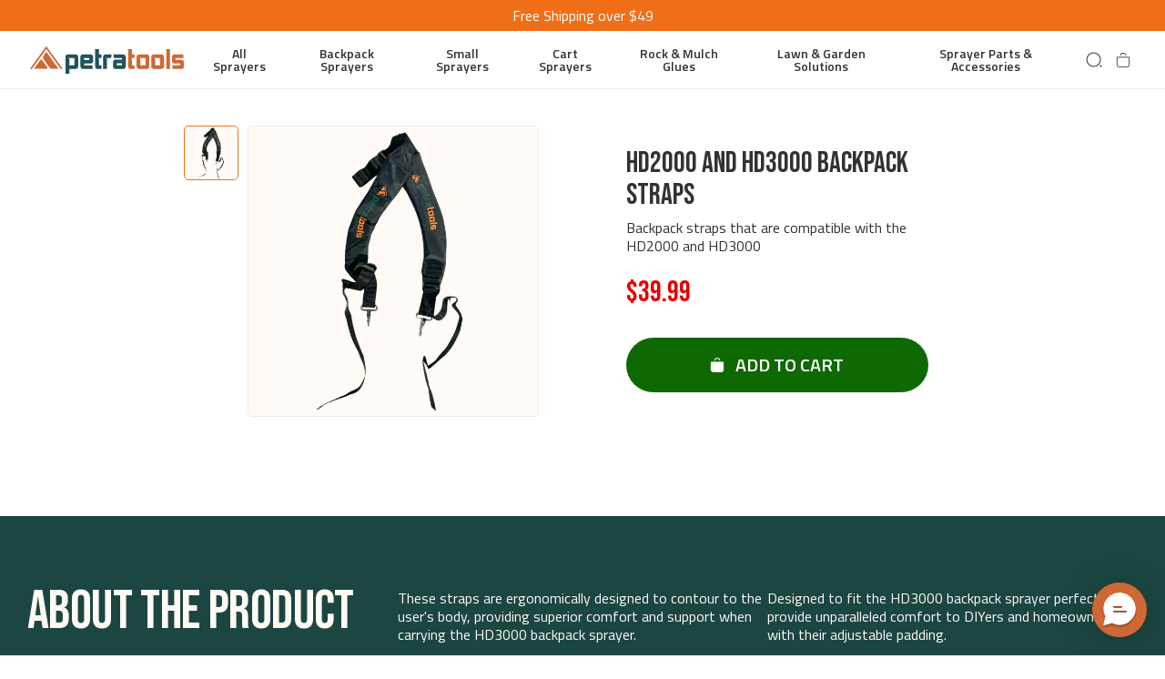

--- FILE ---
content_type: text/html; charset=utf-8
request_url: https://www.petratools.com/product/hd3000-backpack-straps
body_size: 31118
content:
<!DOCTYPE html><html lang="en" class="__variable_1c28d9 __variable_c65363"><head><meta charSet="utf-8"/><link rel="preconnect" href="https://cdn.sanity.io"/><link rel="preconnect" href="https://cdn.shopify.com"/><meta name="viewport" content="width=device-width, initial-scale=1"/><link rel="preload" href="/_next/static/media/28fac4a6e903645b-s.p.woff2" as="font" crossorigin="" type="font/woff2"/><link rel="preload" href="/_next/static/media/2bb25458ea2620e9-s.p.woff2" as="font" crossorigin="" type="font/woff2"/><link rel="preload" href="/_next/static/media/86667d917ceb322f-s.p.woff2" as="font" crossorigin="" type="font/woff2"/><link rel="preload" href="/_next/static/media/f378bd2abf9e0d48-s.p.woff2" as="font" crossorigin="" type="font/woff2"/><link rel="preload" as="image" href="/logos/full-logo-dark.svg"/><link rel="preload" as="image" imageSrcSet="https://cdn.shopify.com/s/files/1/0015/4976/2632/files/COMP-STRP-10069_A.jpg?v=1758743706&amp;width=128&amp;crop=center 1x, https://cdn.shopify.com/s/files/1/0015/4976/2632/files/COMP-STRP-10069_A.jpg?v=1758743706&amp;width=256&amp;crop=center 2x, https://cdn.shopify.com/s/files/1/0015/4976/2632/files/COMP-STRP-10069_A.jpg?v=1758743706&amp;width=384&amp;crop=center 3x"/><link rel="stylesheet" href="/_next/static/css/6c461366f9de28b7.css" data-precedence="next"/><link rel="preload" as="script" fetchPriority="low" href="/_next/static/chunks/webpack-b730d071a76c03cf.js"/><script src="/_next/static/chunks/ed1a59df-922d43e4dd4c23bf.js" async=""></script><script src="/_next/static/chunks/5872-532e5478b2d0f48a.js" async=""></script><script src="/_next/static/chunks/main-app-e21c9f7714103345.js" async=""></script><script src="/_next/static/chunks/app/layout-145acd9da816ef88.js" async=""></script><script src="/_next/static/chunks/3562-56c0cfd3b662963c.js" async=""></script><script src="/_next/static/chunks/app/(production)/error-5f02b6dcaabb23ec.js" async=""></script><script src="/_next/static/chunks/3395-e7231ebfc5f663ca.js" async=""></script><script src="/_next/static/chunks/app/(production)/layout-2f6ecc79526c35aa.js" async=""></script><script src="/_next/static/chunks/65defed1-8ecac7f58d764447.js" async=""></script><script src="/_next/static/chunks/9e6acbcb-f0eb2537227dc015.js" async=""></script><script src="/_next/static/chunks/8100ded3-4504d8ee4ab1b553.js" async=""></script><script src="/_next/static/chunks/f4796409-b30ac3915c6656aa.js" async=""></script><script src="/_next/static/chunks/37144445-6c72db6293f7f505.js" async=""></script><script src="/_next/static/chunks/560f723f-0b6bdeb632fee8b2.js" async=""></script><script src="/_next/static/chunks/8217-d385fba186c74650.js" async=""></script><script src="/_next/static/chunks/2219-c67183ee5f723195.js" async=""></script><script src="/_next/static/chunks/1008-836b47f0c8d3bb49.js" async=""></script><script src="/_next/static/chunks/881-ff6679ecb909f344.js" async=""></script><script src="/_next/static/chunks/4493-301728288ca36338.js" async=""></script><script src="/_next/static/chunks/8987-3e8842b431d9caf9.js" async=""></script><script src="/_next/static/chunks/1751-3205a76e46d699a6.js" async=""></script><script src="/_next/static/chunks/app/(production)/product/%5B...path%5D/page-c5582bb16c16df0c.js" async=""></script><link rel="preload" href="https://www.googletagmanager.com/gtm.js?id=GTM-M96BDPQT" as="script"/><link rel="preload" href="/scripts/facebookPixel.js" as="script"/><link rel="preload" href="https://www.klaviyo.com/media/js/public/klaviyo_subscribe.js" as="script"/><link rel="preload" href="https://static.klaviyo.com/onsite/js/klaviyo.js?company_id=Um5yFC" as="script"/><link rel="preload" href="https://backend.alia-cloudflare.com/public/embed.js?shop=petra-tools.myshopify.com" as="script"/><link rel="sitemap" type="application/xml" title="Sitemap" href="https://petratools.com/sitemap.xml"/><link rel="preconnect dns-prefetch" href="https://api.config-security.com/" crossorigin=""/><link rel="preconnect dns-prefetch" href="https://conf.config-security.com/" crossorigin=""/><meta name="msapplication-TileColor" content="#333232"/><meta name="theme-color" content="#333232"/><title>HD3000 Backpack Straps</title><link rel="canonical" href="https://petratools.com/hd3000-backpack-straps"/><meta name="google-site-verification" content="ZI7k0Vb2l8jk9IYBJU-oXOOi3FIZMzmr66h86P4VRpo"/><meta property="og:title" content="HD3000 Backpack Straps"/><meta property="og:url" content="https://petratools.com/hd3000-backpack-straps"/><meta property="og:image" content="https://cdn.sanity.io/images/lxi9ex2x/production/e0cacce9f3755f1b20f0d23f77919bece059127e-2560x2560.jpg?w=256&amp;h=256&amp;fit=max&amp;auto=format"/><meta property="og:image:width" content="256"/><meta property="og:image:height" content="256"/><meta property="og:image" content="https://cdn.sanity.io/images/lxi9ex2x/production/e0cacce9f3755f1b20f0d23f77919bece059127e-2560x2560.jpg?w=1230&amp;fit=max&amp;auto=format"/><meta property="og:image:width" content="1230"/><meta name="twitter:card" content="summary_large_image"/><meta name="twitter:title" content="HD3000 Backpack Straps"/><meta name="twitter:image" content="https://cdn.sanity.io/images/lxi9ex2x/production/e0cacce9f3755f1b20f0d23f77919bece059127e-2560x2560.jpg?w=256&amp;h=256&amp;fit=max&amp;auto=format"/><meta name="twitter:image:width" content="256"/><meta name="twitter:image:height" content="256"/><meta name="twitter:image" content="https://cdn.sanity.io/images/lxi9ex2x/production/e0cacce9f3755f1b20f0d23f77919bece059127e-2560x2560.jpg?w=1230&amp;fit=max&amp;auto=format"/><meta name="twitter:image:width" content="1230"/><link rel="icon" href="/favicon.ico" type="image/x-icon" sizes="128x128"/><link rel="icon" href="/icon.png?d53610ffb105a553" type="image/png" sizes="310x310"/><link rel="apple-touch-icon" href="/apple-icon.png?45441172c4a8022d" type="image/png" sizes="192x192"/><meta name="next-size-adjust"/><noscript><style>img[data-loaded="false"] { opacity: 1 !important; }</style></noscript><script src="/_next/static/chunks/polyfills-c67a75d1b6f99dc8.js" noModule=""></script></head><body><div id="petratools-root" class="" style="--header-height:98px;--announcement-height:34px"><aside class="fixed left-0 top-0 z-40 h-8.5 w-full overflow-hidden bg-accent text-white"><div class="mx-auto w-full px-2.5 transition-transform duration-500 2xl:container lg:px-4" style="transform:translateY(-0px)"><div class="flex h-8.5 items-center justify-center"><p class="text-base"><a to="/product/petratools-hd4000-battery-powered-backpack-sprayer" class="pt-link" tabindex="0" href="/product/petratools-hd4000-battery-powered-backpack-sprayer">SHOP HD4000 | BEST SELLER</a></p></div><div class="flex h-8.5 items-center justify-center"><p class="text-base">Free Shipping over $49</p></div></div></aside><header class="fixed left-0 top-announcement z-30 h-10 w-full bg-white text-primary-text"><nav class="relative flex h-16 items-center border-b border-grey-300 bg-white"><div class="mx-auto px-4 2xl:container md:px-5 lg:px-7.5 w-full"><div class="flex grid-cols-[1fr,auto,1fr] items-center gap-2 lg:grid"><div class="justify-self-start"><a href="/"><img src="/logos/full-logo-dark.svg" alt="Petratools" class="h-7.5 max-h-7.5 max-w-max" width="175" height="31"/></a></div><div class="hidden items-center justify-center gap-1 justify-self-center lg:flex"><a to="/collections/all-sprayers" class="text-nav-link transition-colors hover:text-primary-bg hover:bg-primary-text px-4 py-[9px] leading-none rounded-[100px] text-center" tabindex="0" href="/collections/all-sprayers">All Sprayers</a><a to="/collections/backpack-sprayers" class="text-nav-link transition-colors hover:text-primary-bg hover:bg-primary-text px-4 py-[9px] leading-none rounded-[100px] text-center" tabindex="0" href="/collections/backpack-sprayers">Backpack Sprayers</a><a to="/collections/small-pump-sprayers" class="text-nav-link transition-colors hover:text-primary-bg hover:bg-primary-text px-4 py-[9px] leading-none rounded-[100px] text-center" tabindex="0" href="/collections/small-pump-sprayers">Small Sprayers</a><a to="/collections/cart-sprayers" class="text-nav-link transition-colors hover:text-primary-bg hover:bg-primary-text px-4 py-[9px] leading-none rounded-[100px] text-center" tabindex="0" href="/collections/cart-sprayers">Cart Sprayers</a><a to="/collections/mulch-glues-dyes" class="text-nav-link transition-colors hover:text-primary-bg hover:bg-primary-text px-4 py-[9px] leading-none rounded-[100px] text-center" tabindex="0" href="/collections/mulch-glues-dyes">Rock &amp; Mulch Glues</a><a to="/collections/lawn-garden-solutions" class="text-nav-link transition-colors hover:text-primary-bg hover:bg-primary-text px-4 py-[9px] leading-none rounded-[100px] text-center" tabindex="0" href="/collections/lawn-garden-solutions">Lawn &amp; Garden Solutions</a><a to="/collections/sprayer-parts-accessories" class="text-nav-link transition-colors hover:text-primary-bg hover:bg-primary-text px-4 py-[9px] leading-none rounded-[100px] text-center" tabindex="0" href="/collections/sprayer-parts-accessories">Sprayer Parts &amp; Accessories</a></div><div class="ml-auto flex items-center justify-end gap-3 sm:gap-4 lg:ml-0 lg:justify-self-end"><button class="grid aspect-square place-items-center rounded-full bg-transparent text-primary-text transition-colors hover:bg-primary-text hover:text-primary-bg disabled:pointer-events-none disabled:opacity-30 w-8" aria-label="Search"><svg xmlns="http://www.w3.org/2000/svg" width="1em" height="1em" fill="none" viewBox="0 0 18 17" class="h-auto w-4.5"><path fill="currentColor" fill-rule="evenodd" d="M14.243 2.343A8 8 0 1 1 2.929 13.657 8 8 0 0 1 14.243 2.343Zm-.707.707a7 7 0 1 1-9.9 9.9 7 7 0 0 1 9.9-9.9Z" clip-rule="evenodd"></path><path fill="currentColor" d="m14.95 14.364 2.121 2.121.707-.707-2.121-2.121-.707.707Z"></path></svg></button><div class="absolute left-0 top-full h-[calc(100vh_-_var(--header-height))] w-screen bg-black bg-opacity-50 hidden"><div class="flex h-full max-h-[calc(100vh_-_var(--header-height))] flex-col border-t-[1px] border-t-primary-text bg-white px-2.5 pb-6 sm:h-auto sm:px-5 lg:px-7.5"><form class="mb-8 flex items-center border-b-[1px] border-b-primary-text pb-4 pt-7.5 sm:pt-10" action="/search"><svg xmlns="http://www.w3.org/2000/svg" width="1em" height="1em" fill="none" viewBox="0 0 18 17" class="m-3 h-7 w-7"><path fill="currentColor" fill-rule="evenodd" d="M14.243 2.343A8 8 0 1 1 2.929 13.657 8 8 0 0 1 14.243 2.343Zm-.707.707a7 7 0 1 1-9.9 9.9 7 7 0 0 1 9.9-9.9Z" clip-rule="evenodd"></path><path fill="currentColor" d="m14.95 14.364 2.121 2.121.707-.707-2.121-2.121-.707.707Z"></path></svg><input type="text" class="mx-3 w-full grow border-none !bg-transparent font-display text-title3-sm uppercase text-primary-text outline-none" placeholder="Search..." name="q" value=""/><button class="flex h-10 !w-10 items-center justify-center grid aspect-square place-items-center rounded-full bg-transparent text-primary-text transition-colors hover:bg-primary-text hover:text-primary-bg disabled:pointer-events-none disabled:opacity-30 w-8" type="reset"><svg xmlns="http://www.w3.org/2000/svg" width="1em" height="1em" fill="none" viewBox="0 0 10 10" class="h-6 w-6"><path fill="currentColor" fill-rule="evenodd" d="M5 5.707 9.192 9.9l.707-.707L5.707 5 10 .707 9.293 0 5 4.293.707 0 0 .707 4.293 5 .1 9.192l.707.708L5 5.707Z" clip-rule="evenodd"></path></svg></button></form><div class="flex-1 overflow-auto"></div></div></div><button class="relative grid aspect-square place-items-center rounded-full bg-transparent text-primary-text transition-colors hover:bg-primary-text hover:text-primary-bg disabled:pointer-events-none disabled:opacity-30 w-8" title="Cart"><svg xmlns="http://www.w3.org/2000/svg" width="1em" height="1em" fill="none" viewBox="0 0 16 18" class="h-auto w-4"><path stroke="currentColor" d="M.5 5.5h15V15a2.5 2.5 0 0 1-2.5 2.5H3A2.5 2.5 0 0 1 .5 15Z"></path><mask id="mask" fill="#fff"><path d="M8 7h8a4 4 0 0 0-8 0Z"></path></mask><path fill="currentColor" d="M8 7h8zm9 0A5 5 0 0 0 7 7h2a3 3 0 1 1 6 0zm-5-5a5 5 0 0 0-5 5h2a3 3 0 0 1 3-3Zm5 5a5 5 0 0 0-5-5v2a3 3 0 0 1 3 3z" mask="url(#mask)" transform="translate(-4 -3)"></path></svg><span class="absolute right-0.5 top-1 grid aspect-square w-3 place-items-center rounded-full bg-error text-center text-[9px] leading-tight text-primary-bg transition-opacity opacity-0"><span>0</span></span></button></div><div class="block lg:hidden"><button class="grid aspect-square place-items-center rounded-full bg-transparent text-primary-text transition-colors hover:bg-primary-text hover:text-primary-bg disabled:pointer-events-none disabled:opacity-30 w-8" title="Menu"><svg xmlns="http://www.w3.org/2000/svg" width="1em" height="1em" fill="none" viewBox="0 0 10 10" class="h-auto w-4.5 hidden"><path fill="currentColor" fill-rule="evenodd" d="M5 5.707 9.192 9.9l.707-.707L5.707 5 10 .707 9.293 0 5 4.293.707 0 0 .707 4.293 5 .1 9.192l.707.708L5 5.707Z" clip-rule="evenodd"></path></svg><svg xmlns="http://www.w3.org/2000/svg" width="1em" height="1em" fill="none" viewBox="0 0 18 12" class="h-auto w-4.5"><path stroke="currentColor" d="M0 1h18M0 6h18M0 11h18"></path></svg></button></div></div></div><div class="absolute left-0 right-0 top-full z-[-1] overflow-hidden bg-white text-primary-text transition-all duration-900 ease-nav pointer-events-none -translate-y-full"><div class="h-full w-full border-t border-grey-300"><div class="mx-auto px-4 2xl:container md:px-5 lg:px-7.5 py-8 sm:pb-5 sm:pt-10"><div class="hidden gap-28 lg:flex"><div class="shrink-0"><div class="mb-6 text-body-sm !font-semibold">All product types</div><div class="flex flex-col gap-4"></div></div><div class="shrink-0"><div class="mb-6 text-body-sm !font-semibold">Brands</div><div class="flex flex-col gap-4"></div></div></div><div class="lg:hidden"><div class="flex flex-col"><button class="flex w-max items-center text-nav-link-sm sm:text-nav-link-md mb-3 sm:mb-6">All Sprayers<svg xmlns="http://www.w3.org/2000/svg" width="1em" height="1em" fill="none" viewBox="0 0 18 16" class="ml-1.5 h-5 w-5 rotate-180"><path fill="currentColor" fill-rule="evenodd" d="M1.06 9.06 7.5 15.5l1.06-1.06-5.689-5.69H18v-1.5H2.871l5.69-5.69L7.5.5 1.06 6.94 0 8l1.06 1.06Z" clip-rule="evenodd"></path></svg></button><button class="flex w-max items-center text-nav-link-sm sm:text-nav-link-md mb-3 sm:mb-6">Backpack Sprayers<svg xmlns="http://www.w3.org/2000/svg" width="1em" height="1em" fill="none" viewBox="0 0 18 16" class="ml-1.5 h-5 w-5 rotate-180"><path fill="currentColor" fill-rule="evenodd" d="M1.06 9.06 7.5 15.5l1.06-1.06-5.689-5.69H18v-1.5H2.871l5.69-5.69L7.5.5 1.06 6.94 0 8l1.06 1.06Z" clip-rule="evenodd"></path></svg></button><button class="flex w-max items-center text-nav-link-sm sm:text-nav-link-md mb-3 sm:mb-6">Small Sprayers<svg xmlns="http://www.w3.org/2000/svg" width="1em" height="1em" fill="none" viewBox="0 0 18 16" class="ml-1.5 h-5 w-5 rotate-180"><path fill="currentColor" fill-rule="evenodd" d="M1.06 9.06 7.5 15.5l1.06-1.06-5.689-5.69H18v-1.5H2.871l5.69-5.69L7.5.5 1.06 6.94 0 8l1.06 1.06Z" clip-rule="evenodd"></path></svg></button><button class="flex w-max items-center text-nav-link-sm sm:text-nav-link-md mb-3 sm:mb-6">Cart Sprayers<svg xmlns="http://www.w3.org/2000/svg" width="1em" height="1em" fill="none" viewBox="0 0 18 16" class="ml-1.5 h-5 w-5 rotate-180"><path fill="currentColor" fill-rule="evenodd" d="M1.06 9.06 7.5 15.5l1.06-1.06-5.689-5.69H18v-1.5H2.871l5.69-5.69L7.5.5 1.06 6.94 0 8l1.06 1.06Z" clip-rule="evenodd"></path></svg></button><button class="flex w-max items-center text-nav-link-sm sm:text-nav-link-md mb-3 sm:mb-6">Rock &amp; Mulch Glues<svg xmlns="http://www.w3.org/2000/svg" width="1em" height="1em" fill="none" viewBox="0 0 18 16" class="ml-1.5 h-5 w-5 rotate-180"><path fill="currentColor" fill-rule="evenodd" d="M1.06 9.06 7.5 15.5l1.06-1.06-5.689-5.69H18v-1.5H2.871l5.69-5.69L7.5.5 1.06 6.94 0 8l1.06 1.06Z" clip-rule="evenodd"></path></svg></button><button class="flex w-max items-center text-nav-link-sm sm:text-nav-link-md mb-3 sm:mb-6">Lawn &amp; Garden Solutions<svg xmlns="http://www.w3.org/2000/svg" width="1em" height="1em" fill="none" viewBox="0 0 18 16" class="ml-1.5 h-5 w-5 rotate-180"><path fill="currentColor" fill-rule="evenodd" d="M1.06 9.06 7.5 15.5l1.06-1.06-5.689-5.69H18v-1.5H2.871l5.69-5.69L7.5.5 1.06 6.94 0 8l1.06 1.06Z" clip-rule="evenodd"></path></svg></button><button class="flex w-max items-center text-nav-link-sm sm:text-nav-link-md">Sprayer Parts &amp; Accessories<svg xmlns="http://www.w3.org/2000/svg" width="1em" height="1em" fill="none" viewBox="0 0 18 16" class="ml-1.5 h-5 w-5 rotate-180"><path fill="currentColor" fill-rule="evenodd" d="M1.06 9.06 7.5 15.5l1.06-1.06-5.689-5.69H18v-1.5H2.871l5.69-5.69L7.5.5 1.06 6.94 0 8l1.06 1.06Z" clip-rule="evenodd"></path></svg></button></div></div><a to="/collections/all" class="block mt-12 w-full" tabindex="0" href="/collections/all"><button class="text-button text-center rounded-button transition-colors disabled:!bg-grey-100 disabled:pointer-events-none py-3 text-secondary-text bg-accent hover:bg-accent-hover w-full px-13.5 sm:w-max">Shop All</button></a></div></div></div></nav></header><div class="z-0 flex flex-grow flex-col"><div class="mx-auto px-4 2xl:container md:px-5 lg:px-7.5 mb-12.5 lg:mb-20"><div class="mt-header pt-5"></div><section class="mt-5 grid grid-cols-1 items-start gap-5.5 lg:grid-cols-2 lg:gap-24"><div class="relative lg:sticky lg:top-header"><div class="relative flex flex-col lg:flex-row"><div class="hide-scrollbar absolute mr-2.5 hidden max-h-full shrink-0 flex-col gap-1.5 overflow-y-scroll lg:flex"><div class="aspect-square w-15 cursor-pointer rounded-button border transition-colors border-accent"><img alt="Product image" decoding="async" height="100" loading="lazy" src="https://cdn.shopify.com/s/files/1/0015/4976/2632/files/COMP-STRP-10069_A.jpg?v=1758743706&amp;width=100&amp;height=100&amp;crop=center" srcSet="https://cdn.shopify.com/s/files/1/0015/4976/2632/files/COMP-STRP-10069_A.jpg?v=1758743706&amp;width=100&amp;height=100&amp;crop=center 1x, https://cdn.shopify.com/s/files/1/0015/4976/2632/files/COMP-STRP-10069_A.jpg?v=1758743706&amp;width=200&amp;height=200&amp;crop=center 2x, https://cdn.shopify.com/s/files/1/0015/4976/2632/files/COMP-STRP-10069_A.jpg?v=1758743706&amp;width=300&amp;height=300&amp;crop=center 3x" width="100" style="aspect-ratio:100/100" class="mx-auto rounded-button object-contain"/></div></div><div class="w-full lg:ml-15 lg:pl-2.5"><div class="hide-scrollbar relative w-full overflow-x-scroll pt-[100%]"></div></div><div class="mt-2 w-full lg:hidden" style="--carousel-slides-count:1"><section class="carousel relative w-full"><div class="relative z-30 flex items-baseline justify-between pr-2 lg:pr-10"></div><div class="scroll-wrapper relative"><div tabindex="0" class="carousel-scroll-container hide-scrollbar scroll-snap-type-x-proximity outline-secondary-light overflow-x-auto scroll-smooth outline-offset-1 snap-none overflow-x-auto overflow-y-hidden" role="region" aria-roledescription="carousel"><div class="carousel-items flex gap-4 !gap-2"><div data-slide-number="1" role="group" aria-labelledby="product-images-carousel-item-1-heading" class="carousel-slide max-w-screen scroll-snap-align-center first-of-type:scroll-snap-align-start last-of-type:scroll-snap-align-end relative flex-shrink-0 origin-center transition-all duration-500 focal-image w-16 max-w-16 sm:max-w-16" id="product-images-carousel-item-1" aria-roledescription="Slide" tabindex="-1"><figure class="carousel-item-wrapper relative h-full"><figcaption id="product-images-carousel-item-1-heading" class="carousel-item-caption sr-only">Slide 1 of 1</figcaption><div class="relative h-16 w-16 overflow-hidden rounded-button border border-accent"><div class="cursor-pointer"><img alt="Product image" decoding="async" height="128" loading="eager" src="https://cdn.shopify.com/s/files/1/0015/4976/2632/files/COMP-STRP-10069_A.jpg?v=1758743706&amp;width=128&amp;height=128&amp;crop=center" srcSet="https://cdn.shopify.com/s/files/1/0015/4976/2632/files/COMP-STRP-10069_A.jpg?v=1758743706&amp;width=128&amp;crop=center 1x, https://cdn.shopify.com/s/files/1/0015/4976/2632/files/COMP-STRP-10069_A.jpg?v=1758743706&amp;width=256&amp;crop=center 2x, https://cdn.shopify.com/s/files/1/0015/4976/2632/files/COMP-STRP-10069_A.jpg?v=1758743706&amp;width=384&amp;crop=center 3x" width="128" style="aspect-ratio:1" class="h-full w-full rounded-button object-contain"/></div></div></figure></div></div></div></div></section></div></div></div><div class="w-full"><div class="xl:max-w-[85%]"><h1 class="mt-6 text-title4-sm">HD2000 and HD3000 Backpack Straps</h1><div class="mt-2 max-w-sm space-y-5  [&amp;&gt;p]:text-body"><p>Backpack straps that are compatible with the HD2000 and HD3000</p></div><h2 class="mb-8 mt-6 flex items-center gap-3 text-title4-sm text-error-200 after:font-display after:text-base after:text-grey-100 after:line-through after:content-[attr(data-orginal-price)] lg:text-title5-md after:lg:text-xl" data-orginal-price="">$39.99</h2><div class="mt-6 flex gap-2 lg:gap-3"><button class="text-button text-center rounded-button transition-colors disabled:!bg-grey-100 disabled:pointer-events-none py-3 text-secondary-text bg-accent hover:bg-accent-hover mb-4 !flex !h-15 w-full items-center justify-center rounded-full !bg-accent-green-300 py-3.5 text-xl font-semibold uppercase hover:!bg-accent-green-200 group block h-10 !py-0"><img alt="Buy" loading="lazy" width="20" height="20" decoding="async" data-nimg="1" class="mr-3 h-4 w-4" style="color:transparent" src="/icons/shopping-bag.svg"/>Add to Cart</button></div><div class="mb-10"><div class="fixed bottom-0 left-0 right-0 z-[999999] h-20 w-full border-t border-t-primary-text bg-white shadow-[0px_-2px_10px_0px_rgba(0,0,0,0.10)] transition-transform duration-500 ease-nav translate-y-[150%]"><div class="flex h-full w-full flex-col justify-between rounded-button px-2.5 py-2.5 md:mx-auto md:w-3/5 md:flex-row lg:items-center lg:px-10"><div class="hidden md:flex"><div class="mr-4 hidden h-12 w-12 shrink-0 rounded-button border border-grey-300 lg:block"><img alt="Product image" decoding="async" height="100" loading="lazy" src="https://cdn.shopify.com/s/files/1/0015/4976/2632/files/COMP-STRP-10069_A.jpg?v=1758743706&amp;width=100&amp;height=100&amp;crop=center" srcSet="https://cdn.shopify.com/s/files/1/0015/4976/2632/files/COMP-STRP-10069_A.jpg?v=1758743706&amp;width=100&amp;height=100&amp;crop=center 1x, https://cdn.shopify.com/s/files/1/0015/4976/2632/files/COMP-STRP-10069_A.jpg?v=1758743706&amp;width=200&amp;height=200&amp;crop=center 2x, https://cdn.shopify.com/s/files/1/0015/4976/2632/files/COMP-STRP-10069_A.jpg?v=1758743706&amp;width=300&amp;height=300&amp;crop=center 3x" width="100" style="aspect-ratio:100/100" class="rounded-button object-contain"/></div><div><h4 class="text-title8">HD2000 and HD3000 Backpack Straps</h4><p>Default Title</p></div></div><button class="text-button text-center rounded-button transition-colors disabled:!bg-grey-100 disabled:pointer-events-none py-3 text-secondary-text bg-accent hover:bg-accent-hover flex h-15 w-full items-center justify-center rounded-full bg-accent-green-300 px-8 py-4 text-xl font-semibold uppercase tracking-wide hover:bg-accent-green-200 md:justify-start lg:mt-0 lg:w-max group block h-10 !py-0"><img alt="Buy" loading="lazy" width="20" height="20" decoding="async" data-nimg="1" class="mr-3 h-4 w-4" style="color:transparent" src="/icons/shopping-bag.svg"/>Add to Cart</button></div></div></div></div></div></section></div><div><div data-block="block.twoColumnTextWithTitle" id="body__4eb18c3a0e4b" class="bg-secondary-bg text-primary-bg"><div class="mx-auto px-4 2xl:container md:px-5 lg:px-7.5"><div class="flex flex-col items-start gap-4 py-15 sm:flex-row sm:gap-7.5 lg:py-20"><h2 class="text-title4-md sm:basis-1/2 md:text-title4 lg:basis-1/3">ABOUT THE PRODUCT</h2><div class="flex flex-col gap-7.5 sm:basis-1/2 lg:basis-2/3 lg:flex-row"><div class="ml-auto flex basis-1/2 flex-col gap-4"><p>These straps are ergonomically designed to contour to the user&#x27;s body, providing superior comfort and support when carrying the HD3000 backpack sprayer.</p></div><div class="flex basis-1/2 flex-col gap-4"><p>Designed to fit the HD3000 backpack sprayer perfectly and provide unparalleled comfort to DIYers and homeowners with their adjustable padding.</p></div></div></div></div></div><div data-block="block.twoColumnFeaturedProducts" id="body__d1c29d30e0c5" class="py-6 pb-0"><div class="mx-auto px-4 2xl:container md:px-5 lg:px-7.5"><h2 class="mb-3 text-title4-sm md:mb-0 md:text-title4-md">COMPATIBLE WITH:</h2><div class="flex flex-col items-start md:flex-row md:items-center md:justify-between"><p class="font-semibold md:text-xl">2x Free Replacements, Lifetime Guarantee |<!-- --> <span class="text-error">10% Discount</span></p><button type="button" class="border-primary mt-6 rounded-full border px-5 py-2 font-semibold transition-colors hover:border-primary-text">Shop all</button></div></div><div class="relative mx-auto mt-6 grid grid-cols-2 gap-0.25 border-y border-primary-text md:grid-cols-4 2xl:border-x"><!--$?--><template id="B:0"></template><!--/$--><div class="absolute inset-0 -z-[1] bg-secondary-bg"></div></div></div><div data-block="block.goldClubBanner" id="body__7d46f6701d5b" class="relative"><div class="absolute inset-0 -z-[1]"><img src="https://cdn.sanity.io/images/lxi9ex2x/production/b1b22e6d7be6f0a9c68e0d4aba8a456f8fdc5300-1440x434.png?w=1920&amp;fit=max&amp;auto=format" alt="" style="--img-aspect-ratio:3.3179723502304146;--img-natural-width:1440px;object-position:50% 50%" srcSet="https://cdn.sanity.io/images/lxi9ex2x/production/b1b22e6d7be6f0a9c68e0d4aba8a456f8fdc5300-1440x434.png?w=360&amp;fit=max&amp;auto=format 360w, https://cdn.sanity.io/images/lxi9ex2x/production/b1b22e6d7be6f0a9c68e0d4aba8a456f8fdc5300-1440x434.png?w=414&amp;fit=max&amp;auto=format 414w, https://cdn.sanity.io/images/lxi9ex2x/production/b1b22e6d7be6f0a9c68e0d4aba8a456f8fdc5300-1440x434.png?w=828&amp;fit=max&amp;auto=format 828w, https://cdn.sanity.io/images/lxi9ex2x/production/b1b22e6d7be6f0a9c68e0d4aba8a456f8fdc5300-1440x434.png?w=1080&amp;fit=max&amp;auto=format 1080w, https://cdn.sanity.io/images/lxi9ex2x/production/b1b22e6d7be6f0a9c68e0d4aba8a456f8fdc5300-1440x434.png?w=1366&amp;fit=max&amp;auto=format 1366w, https://cdn.sanity.io/images/lxi9ex2x/production/b1b22e6d7be6f0a9c68e0d4aba8a456f8fdc5300-1440x434.png?w=1536&amp;fit=max&amp;auto=format 1536w" sizes="100vw" width="1440" height="434" class="w-full h-full object-cover" loading="lazy"/></div><div style="background:radial-gradient(100% 100% at 52.22% 0%, rgba(51, 50, 50, 0.00) 0%, rgba(51, 50, 50, 0.50) 35%, rgba(51, 50, 50, 0.90) 65%)" class="absolute inset-0 -z-[1]"></div><div class="pb-9 pt-10 md:pb-16 md:pt-32"><div class="mx-auto px-4 2xl:container md:px-5 lg:px-7.5 flex h-full items-center justify-center"><div class="max-w-[600px] text-center text-primary-bg md:w-1/2"><h2 class="mb-5 text-title4-sm md:text-title4-md"> <span style="background:radial-gradient(25.9% 79.25% at 67.85% 20.75%, #FFDE3B 0%, #a59130 100%);-webkit-background-clip:text;background-clip:text;color:transparent">GOLD CLUB.</span></h2><p class="whitespace-pre-wrap text-center text-sm font-semibold md:text-xl">Become a member of our Gold Club and get exclusive benefits only available to Members like extended warranties, free products, community access and more.</p><a to="/gold-club" class="text-button text-center rounded-button transition-colors disabled:!bg-grey-100 disabled:pointer-events-none py-3 bg-primary-text text-secondary-text hover:bg-primary-text-hover mt-9 inline-block px-8 md:px-12 rounded-full text-xl !bg-accent hover:!bg-accent/80" tabindex="0" href="/gold-club">Explore further</a></div></div></div></div><div data-block="block.faq" id="body__8f6be8491601" class="relative z-0 bg-secondary-bg py-9 sm:py-12"><div class="mx-auto px-4 2xl:container md:px-5 lg:px-7.5"><div class="grid grid-cols-1 items-start gap-9 text-primary-bg md:grid-cols-2 md:gap-12"><div class="sm:w-4/5"><h2 class="md:text-title3-xs mb-7 max-w-[11rem] text-title4-sm leading-[1.1] md:mb-12">FREQUENTLY ASKED QUESTIONS</h2></div><div class="relative flex flex-col gap-0.5 border border-accent-green"><details class="group border-b border-accent-green p-3 last:border-b-0 sm:p-4"><summary class="group flex cursor-pointer items-start justify-between gap-6 sm:items-center"><div class="font-semibold md:text-xl">HOW DO I CONTACT YOU? </div><span class="shrink-0 !text-primary-bg hover:!bg-primary-bg hover:!bg-opacity-20 hover:!text-primary-bg group-hover:!bg-primary-bg group-hover:!bg-opacity-20 group-hover:!text-primary-bg grid aspect-square place-items-center rounded-full bg-transparent text-primary-text transition-colors hover:bg-primary-text hover:text-primary-bg disabled:pointer-events-none disabled:opacity-30 w-8"><svg xmlns="http://www.w3.org/2000/svg" width="1em" height="1em" fill="none" viewBox="0 0 10 6" class="h-auto w-3 origin-center transition-transform group-open:rotate-180"><path fill="currentColor" fill-rule="evenodd" d="M4.293 5.293 5 6l.707-.707L10 1 9.293.293 5 4.586.707.293 0 1l4.293 4.293Z" clip-rule="evenodd"></path></svg></span></summary><div class="mt-3 flex flex-col gap-4"><p>Our customer success team can be reached at <strong>1-800-613-6889</strong>; <strong>7 days a week</strong>. </p><p><strong>Monday-Friday: 8 AM-12 MN EST</strong></p><p><strong>Saturday &amp; Sunday: 9 AM-5 PM EST,</strong> or reach out to us via email at support@petratools.com</p><p>You agree to receive follow-up text messages and calls by calling or texting this number. If you no longer wish to receive text messages or calls, you may opt-out at any time by replying &quot;STOP&quot;</p></div></details><details class="group border-b border-accent-green p-3 last:border-b-0 sm:p-4"><summary class="group flex cursor-pointer items-start justify-between gap-6 sm:items-center"><div class="font-semibold md:text-xl">HOW LONG DOES IT TAKE TO DELIVER?  </div><span class="shrink-0 !text-primary-bg hover:!bg-primary-bg hover:!bg-opacity-20 hover:!text-primary-bg group-hover:!bg-primary-bg group-hover:!bg-opacity-20 group-hover:!text-primary-bg grid aspect-square place-items-center rounded-full bg-transparent text-primary-text transition-colors hover:bg-primary-text hover:text-primary-bg disabled:pointer-events-none disabled:opacity-30 w-8"><svg xmlns="http://www.w3.org/2000/svg" width="1em" height="1em" fill="none" viewBox="0 0 10 6" class="h-auto w-3 origin-center transition-transform group-open:rotate-180"><path fill="currentColor" fill-rule="evenodd" d="M4.293 5.293 5 6l.707-.707L10 1 9.293.293 5 4.586.707.293 0 1l4.293 4.293Z" clip-rule="evenodd"></path></svg></span></summary><div class="mt-3 flex flex-col gap-4"><p>Orders typically ship within 2 business days and arrive 3-5 days after shipment.</p></div></details><details class="group border-b border-accent-green p-3 last:border-b-0 sm:p-4"><summary class="group flex cursor-pointer items-start justify-between gap-6 sm:items-center"><div class="font-semibold md:text-xl">WHERE ARE YOU LOCATED? </div><span class="shrink-0 !text-primary-bg hover:!bg-primary-bg hover:!bg-opacity-20 hover:!text-primary-bg group-hover:!bg-primary-bg group-hover:!bg-opacity-20 group-hover:!text-primary-bg grid aspect-square place-items-center rounded-full bg-transparent text-primary-text transition-colors hover:bg-primary-text hover:text-primary-bg disabled:pointer-events-none disabled:opacity-30 w-8"><svg xmlns="http://www.w3.org/2000/svg" width="1em" height="1em" fill="none" viewBox="0 0 10 6" class="h-auto w-3 origin-center transition-transform group-open:rotate-180"><path fill="currentColor" fill-rule="evenodd" d="M4.293 5.293 5 6l.707-.707L10 1 9.293.293 5 4.586.707.293 0 1l4.293 4.293Z" clip-rule="evenodd"></path></svg></span></summary><div class="mt-3 flex flex-col gap-4"><p>We are located in central Pennsylvania.</p></div></details><details class="group border-b border-accent-green p-3 last:border-b-0 sm:p-4"><summary class="group flex cursor-pointer items-start justify-between gap-6 sm:items-center"><div class="font-semibold md:text-xl">IS THERE A WARRANTY ON EACH ITEM? </div><span class="shrink-0 !text-primary-bg hover:!bg-primary-bg hover:!bg-opacity-20 hover:!text-primary-bg group-hover:!bg-primary-bg group-hover:!bg-opacity-20 group-hover:!text-primary-bg grid aspect-square place-items-center rounded-full bg-transparent text-primary-text transition-colors hover:bg-primary-text hover:text-primary-bg disabled:pointer-events-none disabled:opacity-30 w-8"><svg xmlns="http://www.w3.org/2000/svg" width="1em" height="1em" fill="none" viewBox="0 0 10 6" class="h-auto w-3 origin-center transition-transform group-open:rotate-180"><path fill="currentColor" fill-rule="evenodd" d="M4.293 5.293 5 6l.707-.707L10 1 9.293.293 5 4.586.707.293 0 1l4.293 4.293Z" clip-rule="evenodd"></path></svg></span></summary><div class="mt-3 flex flex-col gap-4"><p>PetraTools provides a standard 3-month full warranty for manufacturer defects. If customer registers for extended warranty, PetraTools provides an additional 3 months limited warranty. Limited warranty covers replacement units due to manufacturer defects (shipping paid by customer).</p><p>PetraTools sprayers are available for free returns for 30 days post-purchase. All other chemicals and solutions are not eligible for returns or exchanges at this time. Please contact Customer Service if you have received a damaged product so we can replace it for you.</p><p>Otherwise, we ask that you be kind to our planet and share any unwanted orders with a neighbor or friend.</p></div></details></div></div></div></div></div></div><footer id="footer" class="bg-primary-text pt-12 text-primary-bg md:pt-16"><div class="mx-auto px-4 2xl:container md:px-5 lg:px-7.5 pb-12 md:pb-0"><div class="grid grid-cols-1 items-start justify-start md:grid-cols-2"><div class="mb-8 flex flex-col items-center justify-center border-b border-grey-200 md:mb-0 md:items-start md:border-b-0"><a class="w-full border-b border-grey-200 pb-5 md:border-b-0 md:pb-0" href="/"><img alt="Petratools" loading="lazy" width="335" height="80" decoding="async" data-nimg="1" class="mx-auto h-auto w-36 md:mx-0 md:w-[188px]" style="color:transparent" srcSet="/_next/image?url=%2Flogos%2Ffooter-logo.png&amp;w=384&amp;q=75 1x, /_next/image?url=%2Flogos%2Ffooter-logo.png&amp;w=750&amp;q=75 2x" src="/_next/image?url=%2Flogos%2Ffooter-logo.png&amp;w=750&amp;q=75"/></a><form class="flex w-full flex-col justify-center  py-8 md:w-auto md:py-10 md:pr-22.5" action="https://manage.kmail-lists.com/subscriptions/subscribe?a=Um5yFC&amp;g=SnqwH6" method="POST" target="_blank"><input type="hidden" name="g" value="SnqwH6"/><div class="w-full md:mt-20 md:max-w-md"><div class="w-full transition-opacity md:max-w-xl"><label class="mb-4  mb-5 block pl-3 text-body leading-none text-white md:pl-6">Stay tuned for new product updates</label><div class="flex items-center focus-within:border-white"><div class="flex h-10 flex-1 items-center rounded-l-full border-y border-l border-grey-200 bg-transparent px-3"><input placeholder="Email Address" class="w-full bg-transparent px-2 text-body-sm text-white outline-none placeholder:text-grey-200 placeholder:text-inherit md:w-[306px]" name="email"/></div><button class="text-button text-center rounded-button transition-colors disabled:!bg-grey-100 disabled:pointer-events-none py-3 text-secondary-text bg-accent hover:bg-accent-hover !rounded-l-none rounded-r-full !px-3  !py-2" type="submit">Subscribe</button></div></div></div></form></div><div class="grid grid-cols-2 gap-y-6 md:grid-cols-3 md:gap-y-10"><div class="flex flex-col gap-3"><p class="text-body-sm text-grey-100">About</p><a to="/about-us" class="w-max text-body-sm" tabindex="0" href="/about-us">About Us</a><a to="/support" class="w-max text-body-sm" tabindex="0" href="/support">Support</a><a to="/magazine" class="w-max text-body-sm" tabindex="0" href="/magazine">Magazine</a><a to="/blog" class="w-max text-body-sm" tabindex="0" href="/blog">Blog</a></div><div class="flex flex-col gap-3"><p class="text-body-sm text-grey-100">Social</p><a href="https://www.facebook.com/realpetratools/" target="_blank" rel="noreferrer" class="w-max text-body-sm">Facebook</a><a href="https://www.instagram.com/petratools" target="_blank" rel="noreferrer" class="w-max text-body-sm">Instagram</a><a href="https://www.pinterest.com/petratools/" target="_blank" rel="noreferrer" class="w-max text-body-sm">Pinterest</a><a href="https://www.tiktok.com/@petratools.com" target="_blank" rel="noreferrer" class="w-max text-body-sm">TikTok</a><a href="https://www.youtube.com/c/PETRATOOLS" target="_blank" rel="noreferrer" class="w-max text-body-sm">YouTube</a></div><div class="flex flex-col gap-3"><p class="text-body-sm text-grey-100">Contact</p><a href="tel:1 (800) 613-6889" class="w-max text-body-sm">1 (800) 613-6889</a><a href="mail:support@petratools.com" class="w-max text-body-sm">support@petratools.com</a></div></div></div></div><div class="border-t border-grey-200 "><div class="mx-auto px-4 2xl:container md:px-5 lg:px-7.5 grid grid-cols-1 gap-3 gap-x-2 py-4 text-gray-100 md:grid-cols-3 md:py-3"><div class="flex flex-col gap-2"><p class="text-body-xs">© 2026 All rights reserved.</p></div><div class="flex items-center md:justify-center [&amp;&gt;p]:text-body-xs"><p>Built with ♥ from Carlisle, Pennsylvania</p></div><div class="flex items-center gap-4 md:justify-end md:gap-6"><a to="/privacy-policy" class="inline-block text-body-xs" tabindex="0" href="/privacy-policy">Privacy Policy</a><a to="/terms-and-conditions" class="inline-block text-body-xs" tabindex="0" href="/terms-and-conditions">Terms &amp; Conditions</a></div></div></div></footer></div><!--$--><div></div><script>window.TriplePixelData={TripleName:"petra-tools.myshopify.com",ver:"2.17",plat:"SHOPIFY",isHeadless:true},function(W,H,A,L,E,_,B,N){function O(U,T,P,H,R){void 0===R&&(R=!1),H=new XMLHttpRequest,P?(H.open("POST",U,!0),H.setRequestHeader("Content-Type","text/plain")):H.open("GET",U,!0),H.send(JSON.stringify(P||{})),H.onreadystatechange=function(){4===H.readyState&&200===H.status?(R=H.responseText,U.includes("/first")?eval(R):P||(N[B]=R)):(299<H.status||H.status<200)&&T&&!R&&(R=!0,O(U,T-1,P))}}if(N=window,!N[H+"sn"]){N[H+"sn"]=1,L=function(){return Date.now().toString(36)+"_"+Math.random().toString(36)};try{A.setItem(H,1+(0|A.getItem(H)||0)),(E=JSON.parse(A.getItem(H+"U")||"[]")).push({u:location.href,r:document.referrer,t:Date.now(),id:L()}),A.setItem(H+"U",JSON.stringify(E))}catch(e){}var i,m,p;A.getItem('"!nC`')||(_=A,A=N,A[H]||(E=A[H]=function(t,e,a){return void 0===a&&(a=[]),"State"==t?E.s:(W=L(),(E._q=E._q||[]).push([W,t,e].concat(a)),W)},E.s="Installed",E._q=[],E.ch=W,B="configSecurityConfModel",N[B]=1,O("https://conf.config-security.com/model",5),i=L(),m=A[atob("c2NyZWVu")],_.setItem("di_pmt_wt",i),p={id:i,action:"profile",avatar:_.getItem("auth-security_rand_salt_"),time:m[atob("d2lkdGg=")]+":"+m[atob("aGVpZ2h0")],host:A.TriplePixelData.TripleName,plat:A.TriplePixelData.plat,url:window.location.href.slice(0,500),ref:document.referrer,ver:A.TriplePixelData.ver},O("https://api.config-security.com/event",5,p),O("https://api.config-security.com/first?host=petra-tools.myshopify.com&plat=SHOPIFY",5)))}}("","TriplePixel",localStorage);</script><!--/$--><script src="/_next/static/chunks/webpack-b730d071a76c03cf.js" async=""></script><div hidden id="S:0"><template id="P:1"></template><template id="P:2"></template></div><script>(self.__next_f=self.__next_f||[]).push([0]);self.__next_f.push([2,null])</script><script>self.__next_f.push([1,"1:HL[\"/_next/static/media/28fac4a6e903645b-s.p.woff2\",\"font\",{\"crossOrigin\":\"\",\"type\":\"font/woff2\"}]\n2:HL[\"/_next/static/media/2bb25458ea2620e9-s.p.woff2\",\"font\",{\"crossOrigin\":\"\",\"type\":\"font/woff2\"}]\n3:HL[\"/_next/static/media/86667d917ceb322f-s.p.woff2\",\"font\",{\"crossOrigin\":\"\",\"type\":\"font/woff2\"}]\n4:HL[\"/_next/static/media/f378bd2abf9e0d48-s.p.woff2\",\"font\",{\"crossOrigin\":\"\",\"type\":\"font/woff2\"}]\n5:HL[\"/_next/static/css/6c461366f9de28b7.css\",\"style\"]\n0:\"$L6\"\n"])</script><script>self.__next_f.push([1,"7:I[35506,[],\"\"]\na:I[68535,[],\"\"]\nc:I[14891,[],\"\"]\ne:I[6770,[\"3185\",\"static/chunks/app/layout-145acd9da816ef88.js\"],\"\"]\n10:I[59802,[],\"\"]\nb:[\"path\",\"hd3000-backpack-straps\",\"c\"]\n11:[]\n"])</script><script>self.__next_f.push([1,"6:[[[\"$\",\"link\",\"0\",{\"rel\":\"stylesheet\",\"href\":\"/_next/static/css/6c461366f9de28b7.css\",\"precedence\":\"next\",\"crossOrigin\":\"$undefined\"}]],[\"$\",\"$L7\",null,{\"buildId\":\"PvPPLTEFxnU7Y6q29vqlE\",\"assetPrefix\":\"\",\"initialCanonicalUrl\":\"/product/hd3000-backpack-straps\",\"initialTree\":[\"\",{\"children\":[\"(production)\",{\"children\":[\"product\",{\"children\":[[\"path\",\"hd3000-backpack-straps\",\"c\"],{\"children\":[\"__PAGE__?{\\\"path\\\":[\\\"hd3000-backpack-straps\\\"]}\",{}]}]}]}]},\"$undefined\",\"$undefined\",true],\"initialSeedData\":[\"\",{\"children\":[\"(production)\",{\"children\":[\"product\",{\"children\":[[\"path\",\"hd3000-backpack-straps\",\"c\"],{\"children\":[\"__PAGE__\",{},[\"$L8\",\"$L9\",null]]},[\"$\",\"$La\",null,{\"parallelRouterKey\":\"children\",\"segmentPath\":[\"children\",\"(production)\",\"children\",\"product\",\"children\",\"$b\",\"children\"],\"loading\":\"$undefined\",\"loadingStyles\":\"$undefined\",\"loadingScripts\":\"$undefined\",\"hasLoading\":false,\"error\":\"$undefined\",\"errorStyles\":\"$undefined\",\"errorScripts\":\"$undefined\",\"template\":[\"$\",\"$Lc\",null,{}],\"templateStyles\":\"$undefined\",\"templateScripts\":\"$undefined\",\"notFound\":\"$undefined\",\"notFoundStyles\":\"$undefined\",\"styles\":null}]]},[\"$\",\"$La\",null,{\"parallelRouterKey\":\"children\",\"segmentPath\":[\"children\",\"(production)\",\"children\",\"product\",\"children\"],\"loading\":\"$undefined\",\"loadingStyles\":\"$undefined\",\"loadingScripts\":\"$undefined\",\"hasLoading\":false,\"error\":\"$undefined\",\"errorStyles\":\"$undefined\",\"errorScripts\":\"$undefined\",\"template\":[\"$\",\"$Lc\",null,{}],\"templateStyles\":\"$undefined\",\"templateScripts\":\"$undefined\",\"notFound\":\"$undefined\",\"notFoundStyles\":\"$undefined\",\"styles\":null}]]},[null,\"$Ld\",null]]},[null,[\"$\",\"html\",null,{\"lang\":\"en\",\"className\":\"__variable_1c28d9 __variable_c65363\",\"children\":[[\"$\",\"head\",null,{\"children\":[[\"$\",\"link\",null,{\"rel\":\"sitemap\",\"type\":\"application/xml\",\"title\":\"Sitemap\",\"href\":\"https://petratools.com/sitemap.xml\"}],[\"$\",\"link\",null,{\"rel\":\"preconnect\",\"href\":\"https://cdn.sanity.io\"}],[\"$\",\"link\",null,{\"rel\":\"preconnect\",\"href\":\"https://cdn.shopify.com\"}],[\"$\",\"link\",null,{\"rel\":\"preconnect dns-prefetch\",\"href\":\"https://api.config-security.com/\",\"crossOrigin\":\"\"}],[\"$\",\"link\",null,{\"rel\":\"preconnect dns-prefetch\",\"href\":\"https://conf.config-security.com/\",\"crossOrigin\":\"\"}],[\"$\",\"noscript\",null,{\"dangerouslySetInnerHTML\":{\"__html\":\"\u003cstyle\u003eimg[data-loaded=\\\"false\\\"] { opacity: 1 !important; }\u003c/style\u003e\"}}],[\"$\",\"meta\",null,{\"name\":\"msapplication-TileColor\",\"content\":\"#333232\"}],[\"$\",\"meta\",null,{\"name\":\"theme-color\",\"content\":\"#333232\"}]]}],[\"$\",\"body\",null,{\"children\":[\"$\",\"$Le\",null,{\"children\":[\"$\",\"$La\",null,{\"parallelRouterKey\":\"children\",\"segmentPath\":[\"children\"],\"loading\":\"$undefined\",\"loadingStyles\":\"$undefined\",\"loadingScripts\":\"$undefined\",\"hasLoading\":false,\"error\":\"$undefined\",\"errorStyles\":\"$undefined\",\"errorScripts\":\"$undefined\",\"template\":[\"$\",\"$Lc\",null,{}],\"templateStyles\":\"$undefined\",\"templateScripts\":\"$undefined\",\"notFound\":[[\"$\",\"title\",null,{\"children\":\"404: This page could not be found.\"}],[\"$\",\"div\",null,{\"style\":{\"fontFamily\":\"system-ui,\\\"Segoe UI\\\",Roboto,Helvetica,Arial,sans-serif,\\\"Apple Color Emoji\\\",\\\"Segoe UI Emoji\\\"\",\"height\":\"100vh\",\"textAlign\":\"center\",\"display\":\"flex\",\"flexDirection\":\"column\",\"alignItems\":\"center\",\"justifyContent\":\"center\"},\"children\":[\"$\",\"div\",null,{\"children\":[[\"$\",\"style\",null,{\"dangerouslySetInnerHTML\":{\"__html\":\"body{color:#000;background:#fff;margin:0}.next-error-h1{border-right:1px solid rgba(0,0,0,.3)}@media (prefers-color-scheme:dark){body{color:#fff;background:#000}.next-error-h1{border-right:1px solid rgba(255,255,255,.3)}}\"}}],[\"$\",\"h1\",null,{\"className\":\"next-error-h1\",\"style\":{\"display\":\"inline-block\",\"margin\":\"0 20px 0 0\",\"padding\":\"0 23px 0 0\",\"fontSize\":24,\"fontWeight\":500,\"verticalAlign\":\"top\",\"lineHeight\":\"49px\"},\"children\":\"404\"}],[\"$\",\"div\",null,{\"style\":{\"display\":\"inline-block\"},\"children\":[\"$\",\"h2\",null,{\"style\":{\"fontSize\":14,\"fontWeight\":400,\"lineHeight\":\"49px\",\"margin\":0},\"children\":\"This page could not be found.\"}]}]]}]}]],\"notFoundStyles\":[],\"styles\":null}]}]}]]}],null]],\"initialHead\":[false,\"$Lf\"],\"globalErrorCompon"])</script><script>self.__next_f.push([1,"ent\":\"$10\",\"missingSlots\":\"$W11\"}]]\n"])</script><script>self.__next_f.push([1,"12:I[35263,[\"3562\",\"static/chunks/3562-56c0cfd3b662963c.js\",\"4694\",\"static/chunks/app/(production)/error-5f02b6dcaabb23ec.js\"],\"\"]\n14:\"$Sreact.suspense\"\nd:[[\"$\",\"$La\",null,{\"parallelRouterKey\":\"children\",\"segmentPath\":[\"children\",\"(production)\",\"children\"],\"loading\":\"$undefined\",\"loadingStyles\":\"$undefined\",\"loadingScripts\":\"$undefined\",\"hasLoading\":false,\"error\":\"$12\",\"errorStyles\":[],\"errorScripts\":[],\"template\":[\"$\",\"$Lc\",null,{}],\"templateStyles\":\"$undefined\",\"templateScripts\":\"$undefined\",\"notFound\":\"$L13\",\"notFoundStyles\":[],\"styles\":null}],[\"$\",\"$14\",null,{\"children\":\"$L15\"}]]\n"])</script><script>self.__next_f.push([1,"16:I[55832,[\"3395\",\"static/chunks/3395-e7231ebfc5f663ca.js\",\"9022\",\"static/chunks/app/(production)/layout-2f6ecc79526c35aa.js\"],\"GTMAnalytics\"]\n17:I[24791,[\"3395\",\"static/chunks/3395-e7231ebfc5f663ca.js\",\"9022\",\"static/chunks/app/(production)/layout-2f6ecc79526c35aa.js\"],\"\"]\n18:I[94913,[\"3395\",\"static/chunks/3395-e7231ebfc5f663ca.js\",\"9022\",\"static/chunks/app/(production)/layout-2f6ecc79526c35aa.js\"],\"\"]\n19:I[37998,[\"3395\",\"static/chunks/3395-e7231ebfc5f663ca.js\",\"9022\",\"static/chunks/app/(production)/layout-2f6ecc79526c35aa.js\"],\"\"]\n1a:I[86635,[\"3395\",\"static/chunks/3395-e7231ebfc5f663ca.js\",\"9022\",\"static/chunks/app/(production)/layout-2f6ecc79526c35aa.js\"],\"\"]\n1c:I[32620,[\"3395\",\"static/chunks/3395-e7231ebfc5f663ca.js\",\"9022\",\"static/chunks/app/(production)/layout-2f6ecc79526c35aa.js\"],\"\"]\n1d:I[43615,[\"3395\",\"static/chunks/3395-e7231ebfc5f663ca.js\",\"9022\",\"static/chunks/app/(production)/layout-2f6ecc79526c35aa.js\"],\"\"]\n1e:I[78111,[\"3395\",\"static/chunks/3395-e7231ebfc5f663ca.js\",\"9022\",\"static/chunks/app/(production)/layout-2f6ecc79526c35aa.js\"],\"\"]\n1b:T618,window.TriplePixelData={TripleName:\"petra-tools.myshopify.com\",ver:\"2.17\",plat:\"SHOPIFY\",isHeadless:true},function(W,H,A,L,E,_,B,N){function O(U,T,P,H,R){void 0===R\u0026\u0026(R=!1),H=new XMLHttpRequest,P?(H.open(\"POST\",U,!0),H.setRequestHeader(\"Content-Type\",\"text/plain\")):H.open(\"GET\",U,!0),H.send(JSON.stringify(P||{})),H.onreadystatechange=function(){4===H.readyState\u0026\u0026200===H.status?(R=H.responseText,U.includes(\"/first\")?eval(R):P||(N[B]=R)):(299\u003cH.status||H.status\u003c200)\u0026\u0026T\u0026\u0026!R\u0026\u0026(R=!0,O(U,T-1,P))}}if(N=window,!N[H+\"sn\"]){N[H+\"sn\"]=1,L=function(){return Date.now().toString(36)+\"_\"+Math.random().toString(36)};try{A.setItem(H,1+(0|A.getItem(H)||0)),(E=JSON.parse(A.getItem(H+\"U\")||\"[]\")).push({u:location.href,r:document.referrer,t:Date.now(),id:L()}),A.setItem(H+\"U\",JSON.stringify(E))}catch(e){}var i,m,p;A.getItem('\"!nC`')||(_=A,A=N,A[H]||(E=A[H]=function(t,e,a){return void 0===a\u0026\u0026(a=[]),\"State\"==t?E.s:(W=L(),(E._q=E._q||[]).push([W,t,e].concat(a)),W)},E.s=\"Installed\","])</script><script>self.__next_f.push([1,"E._q=[],E.ch=W,B=\"configSecurityConfModel\",N[B]=1,O(\"https://conf.config-security.com/model\",5),i=L(),m=A[atob(\"c2NyZWVu\")],_.setItem(\"di_pmt_wt\",i),p={id:i,action:\"profile\",avatar:_.getItem(\"auth-security_rand_salt_\"),time:m[atob(\"d2lkdGg=\")]+\":\"+m[atob(\"aGVpZ2h0\")],host:A.TriplePixelData.TripleName,plat:A.TriplePixelData.plat,url:window.location.href.slice(0,500),ref:document.referrer,ver:A.TriplePixelData.ver},O(\"https://api.config-security.com/event\",5,p),O(\"https://api.config-security.com/first?host=petra-tools.myshopify.com\u0026plat=SHOPIFY\",5)))}}(\"\",\"TriplePixel\",localStorage);15:[[\"$\",\"$L16\",null,{}],[\"$\",\"$L17\",null,{}],[\"$\",\"$L18\",null,{\"pageAnalytics\":{\"shopifySalesChannel\":\"hydrogen\",\"shopId\":\"gid://shopify/Shop/1549762632\",\"domain\":\"petratools.com\",\"currency\":\"USD\",\"acceptedLanguage\":\"EN\",\"hasUserConsent\":true}}],[\"$\",\"$L19\",null,{}],[\"$\",\"$L1a\",null,{}],[\"$\",\"script\",null,{\"dangerouslySetInnerHTML\":{\"__html\":\"$1b\"}}],[\"$\",\"$L1c\",null,{}],[\"$\",\"$L1d\",null,{\"id\":\"bing\",\"strategy\":\"afterInteractive\",\"dangerouslySetInnerHTML\":{\"__html\":\"\\n(function(w,d,t,r,u){var f,n,i;w[u]=w[u]||[],f=function(){var o={ti:\\\"17532814\\\", enableAutoSpaTracking: true};o.q=w[u],w[u]=new UET(o),w[u].push(\\\"pageLoad\\\")},n=d.createElement(t),n.src=r,n.async=1,n.onload=n.onreadystatechange=function(){var s=this.readyState;s\u0026\u0026s!==\\\"loaded\\\"\u0026\u0026s!==\\\"complete\\\"||(f(),n.onload=n.onreadystatechange=null)},i=d.getElementsByTagName(t)[0],i.parentNode.insertBefore(n,i)})(window,document,\\\"script\\\",\\\"//bat.bing.com/bat.js\\\",\\\"uetq\\\");\\n\"}}],[\"$\",\"$L1e\",null,{}],[\"$\",\"$L1d\",null,{\"id\":\"hotjar-script\",\"strategy\":\"afterInteractive\",\"dangerouslySetInnerHTML\":{\"__html\":\"(function(h,o,t,j,a,r){\\n              h.hj=h.hj||function(){(h.hj.q=h.hj.q||[]).push(arguments)};\\n              h._hjSettings={hjid:5196780,hjsv:6};\\n              a=o.getElementsByTagName('head')[0];\\n              r=o.createElement('script');r.async=1;\\n              r.src=t+h._hjSettings.hjid+j+h._hjSettings.hjsv;\\n              a.appendChild(r);\\n            })(window,document,'https://static.hotjar.com/c/hotjar-','.js?sv=');\"}}],[\"$\",\"$L1d\",null,{\"src\":\"https://backend.alia-cloudflare.com/public/embed.js?shop=petra-tools.myshopify.com\"}]]\n"])</script><script>self.__next_f.push([1,"13:\"$L1f\"\n"])</script><script>self.__next_f.push([1,"20:I[25602,[\"7833\",\"static/chunks/65defed1-8ecac7f58d764447.js\",\"5899\",\"static/chunks/9e6acbcb-f0eb2537227dc015.js\",\"9492\",\"static/chunks/8100ded3-4504d8ee4ab1b553.js\",\"2045\",\"static/chunks/f4796409-b30ac3915c6656aa.js\",\"9691\",\"static/chunks/37144445-6c72db6293f7f505.js\",\"8346\",\"static/chunks/560f723f-0b6bdeb632fee8b2.js\",\"8217\",\"static/chunks/8217-d385fba186c74650.js\",\"3395\",\"static/chunks/3395-e7231ebfc5f663ca.js\",\"2219\",\"static/chunks/2219-c67183ee5f723195.js\",\"1008\",\"static/chunks/1008-836b47f0c8d3bb49.js\",\"881\",\"static/chunks/881-ff6679ecb909f344.js\",\"4493\",\"static/chunks/4493-301728288ca36338.js\",\"8987\",\"static/chunks/8987-3e8842b431d9caf9.js\",\"1751\",\"static/chunks/1751-3205a76e46d699a6.js\",\"8508\",\"static/chunks/app/(production)/product/%5B...path%5D/page-c5582bb16c16df0c.js\"],\"\"]\n21:I[78568,[\"7833\",\"static/chunks/65defed1-8ecac7f58d764447.js\",\"5899\",\"static/chunks/9e6acbcb-f0eb2537227dc015.js\",\"9492\",\"static/chunks/8100ded3-4504d8ee4ab1b553.js\",\"2045\",\"static/chunks/f4796409-b30ac3915c6656aa.js\",\"9691\",\"static/chunks/37144445-6c72db6293f7f505.js\",\"8346\",\"static/chunks/560f723f-0b6bdeb632fee8b2.js\",\"8217\",\"static/chunks/8217-d385fba186c74650.js\",\"3395\",\"static/chunks/3395-e7231ebfc5f663ca.js\",\"2219\",\"static/chunks/2219-c67183ee5f723195.js\",\"1008\",\"static/chunks/1008-836b47f0c8d3bb49.js\",\"881\",\"static/chunks/881-ff6679ecb909f344.js\",\"4493\",\"static/chunks/4493-301728288ca36338.js\",\"8987\",\"static/chunks/8987-3e8842b431d9caf9.js\",\"1751\",\"static/chunks/1751-3205a76e46d699a6.js\",\"8508\",\"static/chunks/app/(production)/product/%5B...path%5D/page-c5582bb16c16df0c.js\"],\"\"]\n22:I[3927,[\"7833\",\"static/chunks/65defed1-8ecac7f58d764447.js\",\"5899\",\"static/chunks/9e6acbcb-f0eb2537227dc015.js\",\"9492\",\"static/chunks/8100ded3-4504d8ee4ab1b553.js\",\"2045\",\"static/chunks/f4796409-b30ac3915c6656aa.js\",\"9691\",\"static/chunks/37144445-6c72db6293f7f505.js\",\"8346\",\"static/chunks/560f723f-0b6bdeb632fee8b2.js\",\"8217\",\"static/chunks/8217-d385fba186c74650.js\",\"3395\",\"static/chunks/3395-e7231ebfc5f663ca.js\",\"2219\",\"static/chunks/2219-c67183"])</script><script>self.__next_f.push([1,"ee5f723195.js\",\"1008\",\"static/chunks/1008-836b47f0c8d3bb49.js\",\"881\",\"static/chunks/881-ff6679ecb909f344.js\",\"4493\",\"static/chunks/4493-301728288ca36338.js\",\"8987\",\"static/chunks/8987-3e8842b431d9caf9.js\",\"1751\",\"static/chunks/1751-3205a76e46d699a6.js\",\"8508\",\"static/chunks/app/(production)/product/%5B...path%5D/page-c5582bb16c16df0c.js\"],\"\"]\n23:I[69874,[\"7833\",\"static/chunks/65defed1-8ecac7f58d764447.js\",\"5899\",\"static/chunks/9e6acbcb-f0eb2537227dc015.js\",\"9492\",\"static/chunks/8100ded3-4504d8ee4ab1b553.js\",\"2045\",\"static/chunks/f4796409-b30ac3915c6656aa.js\",\"9691\",\"static/chunks/37144445-6c72db6293f7f505.js\",\"8346\",\"static/chunks/560f723f-0b6bdeb632fee8b2.js\",\"8217\",\"static/chunks/8217-d385fba186c74650.js\",\"3395\",\"static/chunks/3395-e7231ebfc5f663ca.js\",\"2219\",\"static/chunks/2219-c67183ee5f723195.js\",\"1008\",\"static/chunks/1008-836b47f0c8d3bb49.js\",\"881\",\"static/chunks/881-ff6679ecb909f344.js\",\"4493\",\"static/chunks/4493-301728288ca36338.js\",\"8987\",\"static/chunks/8987-3e8842b431d9caf9.js\",\"1751\",\"static/chunks/1751-3205a76e46d699a6.js\",\"8508\",\"static/chunks/app/(production)/product/%5B...path%5D/page-c5582bb16c16df0c.js\"],\"HeaderNav\"]\n3a:I[68172,[\"7833\",\"static/chunks/65defed1-8ecac7f58d764447.js\",\"5899\",\"static/chunks/9e6acbcb-f0eb2537227dc015.js\",\"9492\",\"static/chunks/8100ded3-4504d8ee4ab1b553.js\",\"2045\",\"static/chunks/f4796409-b30ac3915c6656aa.js\",\"9691\",\"static/chunks/37144445-6c72db6293f7f505.js\",\"8346\",\"static/chunks/560f723f-0b6bdeb632fee8b2.js\",\"8217\",\"static/chunks/8217-d385fba186c74650.js\",\"3395\",\"static/chunks/3395-e7231ebfc5f663ca.js\",\"2219\",\"static/chunks/2219-c67183ee5f723195.js\",\"1008\",\"static/chunks/1008-836b47f0c8d3bb49.js\",\"881\",\"static/chunks/881-ff6679ecb909f344.js\",\"4493\",\"static/chunks/4493-301728288ca36338.js\",\"8987\",\"static/chunks/8987-3e8842b431d9caf9.js\",\"1751\",\"static/chunks/1751-3205a76e46d699a6.js\",\"8508\",\"static/chunks/app/(production)/product/%5B...path%5D/page-c5582bb16c16df0c.js\"],\"\"]\n3d:I[71793,[\"7833\",\"static/chunks/65defed1-8ecac7f58d764447.js\",\"5899\",\"static/chunks/9e6acbcb-f0eb2537227dc015.js\",\"9492\",\"static/chunks/8100ded3-4504d8ee4ab1b553.js\",\"2045\",\"static/chunks/f4796409-b30ac3915c6656aa.js\",\"9691\",\"static/chunks/37144445-6c72db6293f7f505.js\",\"8346\",\"static/chunks/560f723f-0b6bdeb632fee8b2.js\",\"8217\",\"static/chunks/8217-d385fba186c74650.js\",\"3395\",\"static/chunks/3395-e7231ebfc5f663ca.js\",\"2219\",\"static/chunks/2219-c67183ee5f723195.js\",\"1008\",\"static/chunks/1008-836b47f0c8d3bb49.js\",\"881\",\"static/chunks/881-ff6679ecb909f344.js\",\"4493\",\"static/chunks/4493-301728288ca36338.js\",\"8987\",\"static/chunks/8987-3e8842b431d9caf9.js\",\"1751\",\"static/chunks/1751-3205a76e46d699a6.js\",\"8508\",\"static/chunks/app/(production)/product/%5B...path%5D/page-c5582bb16c16df0c.js\"],\"\"]\n3e:I[75505,[\"7833\",\"static/chunks/65defed1-8ecac7f58d764447.js\",\"5899\",\"static/chunks/9e6acbcb-f0eb2537227dc015.js\",\"9492\",\"static/chunks/8100ded3-4504d8ee4ab1b553.js\",\"2045\",\"static/chunks/f4796409-b30ac3915c6656aa.js\",\"9691\",\"static/chunks/37144445-6c72db6293f7f505.js\",\"8346\",\"static/chunks/560f723f-0b6bdeb632fee8b2.js\",\"8217\",\"static/chunks/8217-d385fba186c74650.js\",\"3395\",\"static/chunks/3395-e7231ebfc5f663ca.js\",\"2219\",\"static/chunks/2219-c67183ee5f723195.js\",\"1008\",\"static/chunks/1008-836b47f0c8d3bb49.js\",\"881\",\"static/chunks/881-ff6679ecb909f344.js\",\"4493\",\"static/chunks/4493-301728288ca36338.js\",\"8987\",\"static/chunks/8987-3e8842b431d9caf9.js\",\"1751\",\"static/chunks/1751-3205a76e46d699a6.js\",\"8508\",\"static/chunks/app/(production)/product/%5B...path%5D/page-c5582bb16c16df0c.js\"],\"Image\"]\n26:{\"_type\":\"slug\",\"current\":\"product/petratools-hd2000-s-sling-sprayer\"}\n25:{\"_ref\":\"shopifyProduct-8136081768678\",\"_type\":\"reference\",\"labelChip\":null,\"labelChipColor\":\"green\",\"routePath\":\"$26\",\"title\":\"PETRATOOLS 2 GALLON BATTERY SPRAYER - HD2000-S\"}\n28:{\"_type\":\"slug\",\"current\":\"product/petramax-rock-glue-max\"}\n27:{\"_ref\":\"shopifyProduct-8450669740262\",\"_type\":\"reference\",\"labelChip\":null,\"labelChipColor\":\"green\",\"routePath\":\"$28\",\"title\":\"PetraMax Rock Glue Max for Landscaping\"}\n2a:{\"_type\":\"slug\",\"current\":\"product/petratools-hd4000-"])</script><script>self.__next_f.push([1,"battery-powered-backpack-sprayer\"}\n29:{\"_ref\":\"shopifyProduct-5748692975774\",\"_type\":\"reference\",\"labelChip\":null,\"labelChipColor\":\"green\",\"routePath\":\"$2a\",\"title\":\"Petratools HD4000 Battery Powered Backpack Sprayer\"}\n2c:{\"_type\":\"slug\",\"current\":\"product/petramax-lockdown-sticky-rock\"}\n2b:{\"_ref\":\"shopifyProduct-8803185754342\",\"_type\":\"reference\",\"labelChip\":null,\"labelChipColor\":\"green\",\"routePath\":\"$2c\",\"title\":\"PetraMax LOCKSCAPE Sticky Rock Glue\"}\n2e:{\"_type\":\"slug\",\"current\":\"product/petratools-hd3000-backpack-sprayer\"}\n2d:{\"_ref\":\"shopifyProduct-5748716372126\",\"_type\":\"reference\",\"labelChip\":null,\"labelChipColor\":\"green\",\"routePath\":\"$2e\",\"title\":\"Petratools HD3000 Battery Powered Backpack Sprayer\"}\n24:[\"$25\",\"$27\",\"$29\",\"$2b\",\"$2d\"]\n34:[]\n33:{\"_key\":\"dd1d0ea49ec00\",\"_type\":\"span\",\"marks\":\"$34\",\"text\":\"Join our \"}\n36:[\"strong\"]\n35:{\"_key\":\"2e050177d17b\",\"_type\":\"span\",\"marks\":\"$36\",\"text\":\"Gold Club\"}\n38:[]\n37:{\"_key\":\"283dcea6be82\",\"_type\":\"span\",\"marks\":\"$38\",\"text\":\" and get discounts, free products \u0026 more\"}\n32:[\"$33\",\"$35\",\"$37\"]\n39:[]\n31:{\"_key\":\"20d90e935a90\",\"_type\":\"block\",\"children\":\"$32\",\"markDefs\":\"$39\",\"style\":\"normal\"}\n30:[\"$31\"]\n2f:{\"addToCart\":\"Add to Cart\",\"addingToCart\":\"Updating cart...\",\"checkout\":\"Checkout\",\"checkoutText\":\"Shipping calculated at checkout\",\"continueShopping\":\"Shop now\",\"featuredProductsAddButtonLabel\":\"Quick Add\",\"featuredProductsTitle\":\"Get up to 20% off popular add-ons\",\"freeShippingText\":\"You are {amount} away from FREE shipping\",\"goldClubButtonText\":\"Join\",\"goldClubText\":\"$30\",\"noItemsInCart\":\"Your cart is empty\",\"reachedFreeShippingText\":\"Congrats! You’ve achieved the FREE shipping!\",\"remove\":\"Remove\",\"subtotal\":\"Subtotal\",\"yourCart\":\"Your Cart\"}\n3b:[]\n3c:T55c,https://cdn.sanity.io/images/lxi9ex2x/production/29fc7e53bfe039f120af973a4345a5dc5b5c8ac5-2880x1400.png?w=360\u0026fit=max\u0026auto=format 360w, https://cdn.sanity.io/images/lxi9ex2x/production/29fc7e53bfe039f120af973a4345a5dc5b5c8ac5-2880x1400.png?w=414\u0026fit=max\u0026auto=format 414w, https://cdn.sanity.io/images/lxi9ex2x/production/29fc7e53bfe039f120af973a4345a5dc5b5c8ac5-2880x1400.png?w=828\u0026fit=max\u0026auto=format 828w, https://cdn.sanity.io/images/lxi9ex2x/production/29fc7e53bfe039f120af973a4345a5dc5b5c8ac5-2880x1400.png?w=1080\u0026fit=max\u0026auto=format 1080w, https://cdn.sanity.io/images/lxi9ex2x/production/29fc7e53bfe039f120af973a4345a5dc5b5c8ac5-2880x1400.png?w=1366\u0026fit=max\u0026auto=format 1366w, https://cdn.sanity.io/images/lxi9ex2x/production/29fc7e53bfe039f120af973a4345a5dc5b5c8ac5-2880x1400.png?w=1536\u0026fit=max\u0026auto=format 1536w, https://cdn.sanity.io/images/lxi9ex2x/production/29fc7e53bfe039f120af973a4345a5dc5b5c8ac5-2880x1400.png?w=1920\u0026fit=max\u0026auto=format 1920w, https://cdn.sanity.io/images/lxi9ex2x/production/29fc7e53bfe039f120af973a4345a5dc5b5c8ac5-2880x1400.png?w=2304\u0026fit=max\u0026auto=format 2304w, https://cdn.sanity.io/images/lxi9ex2x/production/29fc7e53bfe039f120af973a4345a5dc5b5c8ac5-2880x1400.png?w=2732\u0026fit=max\u0026auto=format 2732w, https://cdn.sanity.io/images/lxi9ex2x/production/29fc7e53bfe039f120af973a4345a5dc5b5c8ac5-2880x1400.png?w=3072\u0026fit=max\u0026auto=format 3072w1f:[\"$\",\"$L20\",null,{\"headerPadding\":true,\"isOpenAnnouncementBar\":true,\"hideNavigationItems\":\"$undefined\",\"children\":[\"$\",\"$L21\",null,{\"cart\":null,\"pageAnalytics\":{\"shopifySalesChannel\":\"hydrogen\",\"shopId\":\"gid://shopify/Shop/1549762632\",\"domain\":\"petratools.com\",\"currency\":\"USD\",\"acceptedLanguage\":\"EN\",\"hasUserConsent\":true},\"children\":[[\"$\",\"$L22\",null,{\"labels\":{\"addToCart\":\"Add to Cart\",\"addingToCart\":\"Updating cart...\",\"checkout\":\"Checkout\",\"checkoutText\":\"Shipping calculated at checkout\",\"continueShopping\":\"Shop now\",\"featuredProductsAddButtonLabel\":\"Quick Add\",\"featuredProductsTitle\":\"Get up to 20% off popular add-ons\",\"freeShippingText\":\"You are {amount} away from FREE shipping\",\"goldClubButtonText\":\"Join\",\"goldClubText\":[{\"_key\":\"20d90e935a90\",\"_type\":\"block\",\"children\":[{\"_key\":\"dd1d0ea49ec00\",\"_type\":\"span\",\"marks\":[],\"text\":\"Join our \"},{\"_key\":\"2e050177d17b\",\"_type\":\"span\",\"marks\":[\"strong\"],\"text\":\"Gold Club\"},{\"_key\":\"283dcea6be82\",\"_type\":\"span\",\"marks\":"])</script><script>self.__next_f.push([1,"[],\"text\":\" and get discounts, free products \u0026 more\"}],\"markDefs\":[],\"style\":\"normal\"}],\"noItemsInCart\":\"Your cart is empty\",\"reachedFreeShippingText\":\"Congrats! You’ve achieved the FREE shipping!\",\"remove\":\"Remove\",\"subtotal\":\"Subtotal\",\"yourCart\":\"Your Cart\"},\"outOfStockText\":\"Out of stock\",\"featuredProducts\":[{\"_ref\":\"shopifyProduct-8136081768678\",\"_type\":\"reference\",\"labelChip\":null,\"labelChipColor\":\"green\",\"routePath\":{\"_type\":\"slug\",\"current\":\"product/petratools-hd2000-s-sling-sprayer\"},\"title\":\"PETRATOOLS 2 GALLON BATTERY SPRAYER - HD2000-S\"},{\"_ref\":\"shopifyProduct-8450669740262\",\"_type\":\"reference\",\"labelChip\":null,\"labelChipColor\":\"green\",\"routePath\":{\"_type\":\"slug\",\"current\":\"product/petramax-rock-glue-max\"},\"title\":\"PetraMax Rock Glue Max for Landscaping\"},{\"_ref\":\"shopifyProduct-5748692975774\",\"_type\":\"reference\",\"labelChip\":null,\"labelChipColor\":\"green\",\"routePath\":{\"_type\":\"slug\",\"current\":\"product/petratools-hd4000-battery-powered-backpack-sprayer\"},\"title\":\"Petratools HD4000 Battery Powered Backpack Sprayer\"},{\"_ref\":\"shopifyProduct-8803185754342\",\"_type\":\"reference\",\"labelChip\":null,\"labelChipColor\":\"green\",\"routePath\":{\"_type\":\"slug\",\"current\":\"product/petramax-lockdown-sticky-rock\"},\"title\":\"PetraMax LOCKSCAPE Sticky Rock Glue\"},{\"_ref\":\"shopifyProduct-5748716372126\",\"_type\":\"reference\",\"labelChip\":null,\"labelChipColor\":\"green\",\"routePath\":{\"_type\":\"slug\",\"current\":\"product/petratools-hd3000-backpack-sprayer\"},\"title\":\"Petratools HD3000 Battery Powered Backpack Sprayer\"}]}],[\"$\",\"$L23\",null,{\"headerNav\":{\"_id\":\"headerNav__i18n_en\",\"allProductTypesTitle\":\"All product types\",\"announcementBar\":{\"entries\":[{\"text\":[{\"_key\":\"b64711003aab\",\"_type\":\"block\",\"children\":[{\"_key\":\"5b7017481f43\",\"_type\":\"span\",\"marks\":[\"31fc4cfb9b3f\"],\"text\":\"SHOP HD4000 | BEST SELLER\"}],\"markDefs\":[{\"_key\":\"31fc4cfb9b3f\",\"_type\":\"link\",\"deepLink\":null,\"internalLink\":{\"_id\":\"shopifyProduct-5748692975774\",\"_type\":\"product\",\"locale\":\"en\",\"routePath\":\"product/petratools-hd4000-battery-powered-backpack-sprayer\"},\"linkType\":\"internal\",\"newWindow\":false,\"url\":null,\"utmParameters\":null}],\"style\":\"normal\"}]},{\"text\":[{\"_key\":\"1d0d695d7d30\",\"_type\":\"block\",\"children\":[{\"_key\":\"a48d75f62596\",\"_type\":\"span\",\"marks\":[],\"text\":\"Free Shipping over $49\"}],\"markDefs\":[],\"style\":\"normal\"}]}],\"showAnnouncement\":true,\"variant\":\"carousel\"},\"brandsTitle\":\"Brands\",\"cta\":{\"_key\":null,\"label\":\"Shop All\",\"link\":{\"deepLink\":null,\"internalLink\":{\"_id\":\"shopifyCollection-415560368358\",\"_type\":\"collection\",\"locale\":\"en\",\"routePath\":\"collections/all\"},\"linkType\":\"internal\",\"newWindow\":null,\"url\":null,\"utmParameters\":null}},\"menuLinks\":[{\"_key\":\"3b7da11ba3e7\",\"collection\":{\"_id\":\"shopifyCollection-415555158246\",\"_type\":\"collection\",\"locale\":\"en\",\"routePath\":\"collections/all-sprayers\",\"title\":\"All Sprayers\"},\"dropdown\":{\"brands\":{\"list\":[{\"_key\":\"429b5fb6325d\",\"label\":\"PetraTools\",\"link\":{\"deepLink\":null,\"internalLink\":{\"_id\":\"shopifyCollection-415555158246\",\"_type\":\"collection\",\"locale\":\"en\",\"routePath\":\"collections/all-sprayers\"},\"linkType\":\"internal\",\"newWindow\":false,\"url\":null,\"utmParameters\":\"?vendor=PetraTools\"}},{\"_key\":\"332cfe1b3dd309c7bf4179c9bbfa98ec\",\"label\":\"PetraMax\",\"link\":{\"deepLink\":null,\"internalLink\":{\"_id\":\"shopifyCollection-415555158246\",\"_type\":\"collection\",\"locale\":\"en\",\"routePath\":\"collections/all-sprayers\"},\"linkType\":\"internal\",\"newWindow\":false,\"url\":null,\"utmParameters\":\"?vendor=PetraMax\"}}],\"title\":\"Brands\"},\"types\":{\"list\":[{\"_key\":\"0b146046f58bac38884943e90b39ede9\",\"label\":\"All Sprayers\",\"link\":{\"deepLink\":null,\"internalLink\":{\"_id\":\"shopifyCollection-415555158246\",\"_type\":\"collection\",\"locale\":\"en\",\"routePath\":\"collections/all-sprayers\"},\"linkType\":\"internal\",\"newWindow\":false,\"url\":null,\"utmParameters\":null}},{\"_key\":\"72db447273034325bcb3f84aa7a95370\",\"label\":\"Cart Sprayers\",\"link\":{\"deepLink\":null,\"internalLink\":{\"_id\":\"shopifyCollection-415555223782\",\"_type\":\"collection\",\"locale\":\"en\",\"routePath\":\"collections/cart-sprayers\"},\"linkType\":\"internal\",\"newWindow\":false,\"url\":null,\"utmParameters\":\"?product_type=Cart+Sprayers\"}},{\""])</script><script>self.__next_f.push([1,"_key\":\"bd68060b32f2\",\"label\":\"Backpack Sprayers\",\"link\":{\"deepLink\":null,\"internalLink\":{\"_id\":\"shopifyCollection-415555191014\",\"_type\":\"collection\",\"locale\":\"en\",\"routePath\":\"collections/backpack-sprayers\"},\"linkType\":\"internal\",\"newWindow\":false,\"url\":null,\"utmParameters\":\"?product_type=Backpack+Sprayers\"}},{\"_key\":\"ef83457714feb21758de9e2e96f7b859\",\"label\":\"Small Sprayers\",\"link\":{\"deepLink\":null,\"internalLink\":{\"_id\":\"shopifyCollection-415555256550\",\"_type\":\"collection\",\"locale\":\"en\",\"routePath\":\"collections/small-sprayers\"},\"linkType\":\"internal\",\"newWindow\":false,\"url\":null,\"utmParameters\":\"?product_type=Small+Sprayers\"}},{\"_key\":\"7c515df4c24c116ae6177e45076913a9\",\"label\":\"Foggers\",\"link\":{\"deepLink\":null,\"internalLink\":{\"_id\":\"shopifyCollection-415555289318\",\"_type\":\"collection\",\"locale\":\"en\",\"routePath\":\"collections/foggers\"},\"linkType\":\"internal\",\"newWindow\":false,\"url\":null,\"utmParameters\":\"?product_type=Foggers\"}},{\"_key\":\"89fbb9227c0ef4c4875e8b6845f185c4\",\"label\":\"Sprayer Parts \u0026 Accessories\",\"link\":{\"deepLink\":null,\"internalLink\":{\"_id\":\"shopifyCollection-415555322086\",\"_type\":\"collection\",\"locale\":\"en\",\"routePath\":\"collections/sprayer-parts-accessories\"},\"linkType\":\"internal\",\"newWindow\":false,\"url\":null,\"utmParameters\":\"?product_type=Sprayer+Parts+%26+Accessories\"}}],\"title\":\"Product types\"}},\"productsToShow\":{\"products\":[{\"_id\":\"shopifyProduct-5748692975774\",\"image\":{\"_key\":\"45896600289510\",\"altText\":null,\"height\":1500,\"id\":\"gid://shopify/ProductImage/45896600289510\",\"src\":\"https://cdn.shopify.com/s/files/1/0015/4976/2632/files/HD4000_Backpack_Main_Image.jpg?v=1765904410\",\"url\":\"https://cdn.shopify.com/s/files/1/0015/4976/2632/files/HD4000_Backpack_Main_Image.jpg?v=1765904410\",\"width\":1500},\"internalLink\":{\"_id\":\"shopifyProduct-5748692975774\",\"_type\":\"product\",\"locale\":\"en\",\"routePath\":\"product/petratools-hd4000-battery-powered-backpack-sprayer\"},\"title\":\"Petratools HD4000 Battery Powered Backpack Sprayer\"},{\"_id\":\"shopifyProduct-8136081768678\",\"image\":{\"_key\":\"46492822896870\",\"altText\":null,\"height\":2040,\"id\":\"gid://shopify/ProductImage/46492822896870\",\"src\":\"https://cdn.shopify.com/s/files/1/0015/4976/2632/files/HD2000S.MAIN.jpg?v=1768939647\",\"url\":\"https://cdn.shopify.com/s/files/1/0015/4976/2632/files/HD2000S.MAIN.jpg?v=1768939647\",\"width\":2040},\"internalLink\":{\"_id\":\"shopifyProduct-8136081768678\",\"_type\":\"product\",\"locale\":\"en\",\"routePath\":\"product/petratools-hd2000-s-sling-sprayer\"},\"title\":\"PETRATOOLS 2 GALLON BATTERY SPRAYER - HD2000-S\"},{\"_id\":\"shopifyProduct-8413066002662\",\"image\":{\"_key\":\"43543656431846\",\"altText\":null,\"height\":2560,\"id\":\"gid://shopify/ProductImage/43543656431846\",\"src\":\"https://cdn.shopify.com/s/files/1/0015/4976/2632/files/HD101_listing_image1_Daisy_white.jpg?v=1765904785\",\"url\":\"https://cdn.shopify.com/s/files/1/0015/4976/2632/files/HD101_listing_image1_Daisy_white.jpg?v=1765904785\",\"width\":2560},\"internalLink\":{\"_id\":\"shopifyProduct-8413066002662\",\"_type\":\"product\",\"locale\":\"en\",\"routePath\":\"product/petratools-hd101-1-gallon-pump-sprayer\"},\"title\":\"PetraTools HD101 1-Gallon Pump Sprayer\"}],\"title\":\"Popular items\"}},{\"_key\":\"5e86c6253383\",\"collection\":{\"_id\":\"shopifyCollection-415555191014\",\"_type\":\"collection\",\"locale\":\"en\",\"routePath\":\"collections/backpack-sprayers\",\"title\":\"Backpack Sprayers\"},\"dropdown\":{\"brands\":{\"list\":[{\"_key\":\"ecc38ba31ce1\",\"label\":\"PetraTools\",\"link\":{\"deepLink\":null,\"internalLink\":{\"_id\":\"shopifyCollection-415555158246\",\"_type\":\"collection\",\"locale\":\"en\",\"routePath\":\"collections/all-sprayers\"},\"linkType\":\"internal\",\"newWindow\":false,\"url\":null,\"utmParameters\":null}},{\"_key\":\"6a5d9c0bd145\",\"label\":\"PetraMax\",\"link\":{\"deepLink\":null,\"internalLink\":{\"_id\":\"shopifyCollection-415555944678\",\"_type\":\"collection\",\"locale\":\"en\",\"routePath\":\"collections/lawn-garden-solutions\"},\"linkType\":\"internal\",\"newWindow\":false,\"url\":null,\"utmParameters\":null}}],\"title\":\"Brands \"},\"types\":{\"list\":[{\"_key\":\"f4aec6b8f701\",\"label\":\"HD2000\",\"link\":{\"deepLink\":null,\"internalLink\":{\"_id\":\"shopifyProduct-7817499345126\",\"_type\":\"product\",\"locale\":\"en\",\"routePath\":\"product/petrat"])</script><script>self.__next_f.push([1,"ools-hd2000-battery-powered-backpack-sprayer\"},\"linkType\":\"internal\",\"newWindow\":false,\"url\":null,\"utmParameters\":null}},{\"_key\":\"00d2c1bc7067\",\"label\":\"HD3000\",\"link\":{\"deepLink\":null,\"internalLink\":{\"_id\":\"shopifyProduct-5748716372126\",\"_type\":\"product\",\"locale\":\"en\",\"routePath\":\"product/petratools-hd3000-backpack-sprayer\"},\"linkType\":\"internal\",\"newWindow\":false,\"url\":null,\"utmParameters\":null}},{\"_key\":\"2061246c9e99\",\"label\":\"HD4000\",\"link\":{\"deepLink\":null,\"internalLink\":{\"_id\":\"shopifyProduct-5748692975774\",\"_type\":\"product\",\"locale\":\"en\",\"routePath\":\"product/petratools-hd4000-battery-powered-backpack-sprayer\"},\"linkType\":\"internal\",\"newWindow\":false,\"url\":null,\"utmParameters\":null}}],\"title\":\"Products \"}},\"productsToShow\":{\"products\":[{\"_id\":\"shopifyProduct-5748692975774\",\"image\":{\"_key\":\"45896600289510\",\"altText\":null,\"height\":1500,\"id\":\"gid://shopify/ProductImage/45896600289510\",\"src\":\"https://cdn.shopify.com/s/files/1/0015/4976/2632/files/HD4000_Backpack_Main_Image.jpg?v=1765904410\",\"url\":\"https://cdn.shopify.com/s/files/1/0015/4976/2632/files/HD4000_Backpack_Main_Image.jpg?v=1765904410\",\"width\":1500},\"internalLink\":{\"_id\":\"shopifyProduct-5748692975774\",\"_type\":\"product\",\"locale\":\"en\",\"routePath\":\"product/petratools-hd4000-battery-powered-backpack-sprayer\"},\"title\":\"Petratools HD4000 Battery Powered Backpack Sprayer\"},{\"_id\":\"shopifyProduct-5748716372126\",\"image\":{\"_key\":\"43543631167718\",\"altText\":null,\"height\":2560,\"id\":\"gid://shopify/ProductImage/43543631167718\",\"src\":\"https://cdn.shopify.com/s/files/1/0015/4976/2632/files/HD30001_white.jpg?v=1765904482\",\"url\":\"https://cdn.shopify.com/s/files/1/0015/4976/2632/files/HD30001_white.jpg?v=1765904482\",\"width\":2560},\"internalLink\":{\"_id\":\"shopifyProduct-5748716372126\",\"_type\":\"product\",\"locale\":\"en\",\"routePath\":\"product/petratools-hd3000-backpack-sprayer\"},\"title\":\"Petratools HD3000 Battery Powered Backpack Sprayer\"},{\"_id\":\"shopifyProduct-7817499345126\",\"image\":{\"_key\":\"43543623729382\",\"altText\":null,\"height\":2560,\"id\":\"gid://shopify/ProductImage/43543623729382\",\"src\":\"https://cdn.shopify.com/s/files/1/0015/4976/2632/files/HD2000-listing1_White.jpg?v=1758745020\",\"url\":\"https://cdn.shopify.com/s/files/1/0015/4976/2632/files/HD2000-listing1_White.jpg?v=1758745020\",\"width\":2560},\"internalLink\":{\"_id\":\"shopifyProduct-7817499345126\",\"_type\":\"product\",\"locale\":\"en\",\"routePath\":\"product/petratools-hd2000-battery-powered-backpack-sprayer\"},\"title\":\"Petratools HD2000 Battery Powered Backpack Sprayer\"}],\"title\":\"Backpack Sprayers\"}},{\"_key\":\"868eaa1b3d15\",\"collection\":{\"_id\":\"shopifyCollection-457982771430\",\"_type\":\"collection\",\"locale\":\"en\",\"routePath\":\"collections/small-pump-sprayers\",\"title\":\"Small Sprayers\"},\"dropdown\":{\"brands\":{\"list\":[{\"_key\":\"0c6ff60d0b85\",\"label\":\"HD101 1-Gallon Pump Sprayer\",\"link\":{\"deepLink\":null,\"internalLink\":{\"_id\":\"shopifyProduct-8413066002662\",\"_type\":\"product\",\"locale\":\"en\",\"routePath\":\"product/petratools-hd101-1-gallon-pump-sprayer\"},\"linkType\":\"internal\",\"newWindow\":false,\"url\":null,\"utmParameters\":null}},{\"_key\":\"1c0ab41011f4\",\"label\":\"HD201 2-Gallon Pump Sprayer\",\"link\":{\"deepLink\":null,\"internalLink\":{\"_id\":\"shopifyProduct-8835499819238\",\"_type\":\"product\",\"locale\":\"en\",\"routePath\":\"product/petratools-hd201-2-gallon-pump-sprayer\"},\"linkType\":\"internal\",\"newWindow\":false,\"url\":null,\"utmParameters\":null}}],\"title\":\"Small Pump Sprayers \"},\"types\":{\"list\":[{\"_key\":\"41716ba87db2\",\"label\":\"HD2000-S\",\"link\":{\"deepLink\":null,\"internalLink\":{\"_id\":\"shopifyProduct-8136081768678\",\"_type\":\"product\",\"locale\":\"en\",\"routePath\":\"product/petratools-hd2000-s-sling-sprayer\"},\"linkType\":\"internal\",\"newWindow\":false,\"url\":null,\"utmParameters\":null}},{\"_key\":\"4f716b1afc94\",\"label\":\"HD1000-S\",\"link\":{\"deepLink\":null,\"internalLink\":{\"_id\":\"shopifyProduct-8120553865446\",\"_type\":\"product\",\"locale\":\"en\",\"routePath\":\"product/petratools-sling-sprayer-hd1000-s-and-hd2000-s\"},\"linkType\":\"internal\",\"newWindow\":false,\"url\":null,\"utmParameters\":null}},{\"_key\":\"5072df6daeb4\",\"label\":\"EZ1\",\"link\":{\"deepLink\":null,\"internalLink\":{\"_id\":\"shopifyProduct-8241060085990\",\"_typ"])</script><script>self.__next_f.push([1,"e\":\"product\",\"locale\":\"en\",\"routePath\":\"product/petratools-ez1-electric-sprayer\"},\"linkType\":\"internal\",\"newWindow\":false,\"url\":null,\"utmParameters\":null}}],\"title\":\"Sling Sprayers \"}},\"productsToShow\":{\"products\":[{\"_id\":\"shopifyProduct-8136081768678\",\"image\":{\"_key\":\"46492822896870\",\"altText\":null,\"height\":2040,\"id\":\"gid://shopify/ProductImage/46492822896870\",\"src\":\"https://cdn.shopify.com/s/files/1/0015/4976/2632/files/HD2000S.MAIN.jpg?v=1768939647\",\"url\":\"https://cdn.shopify.com/s/files/1/0015/4976/2632/files/HD2000S.MAIN.jpg?v=1768939647\",\"width\":2040},\"internalLink\":{\"_id\":\"shopifyProduct-8136081768678\",\"_type\":\"product\",\"locale\":\"en\",\"routePath\":\"product/petratools-hd2000-s-sling-sprayer\"},\"title\":\"PETRATOOLS 2 GALLON BATTERY SPRAYER - HD2000-S\"},{\"_id\":\"shopifyProduct-8241060085990\",\"image\":{\"_key\":\"43543661838566\",\"altText\":null,\"height\":2426,\"id\":\"gid://shopify/ProductImage/43543661838566\",\"src\":\"https://cdn.shopify.com/s/files/1/0015/4976/2632/files/01_EZ-11_white.jpg?v=1765904877\",\"url\":\"https://cdn.shopify.com/s/files/1/0015/4976/2632/files/01_EZ-11_white.jpg?v=1765904877\",\"width\":2560},\"internalLink\":{\"_id\":\"shopifyProduct-8241060085990\",\"_type\":\"product\",\"locale\":\"en\",\"routePath\":\"product/petratools-ez1-electric-sprayer\"},\"title\":\"Petratools EZ1 Electric Battery Sprayer\"},{\"_id\":\"shopifyProduct-8120553865446\",\"image\":{\"_key\":\"43543598825702\",\"altText\":null,\"height\":2560,\"id\":\"gid://shopify/ProductImage/43543598825702\",\"src\":\"https://cdn.shopify.com/s/files/1/0015/4976/2632/files/HD1000-S_listing1_white.jpg?v=1760022577\",\"url\":\"https://cdn.shopify.com/s/files/1/0015/4976/2632/files/HD1000-S_listing1_white.jpg?v=1760022577\",\"width\":2560},\"internalLink\":{\"_id\":\"shopifyProduct-8120553865446\",\"_type\":\"product\",\"locale\":\"en\",\"routePath\":\"product/petratools-sling-sprayer-hd1000-s-and-hd2000-s\"},\"title\":\"PETRATOOLS BATTERY SPRAYER (1 Gallon) - HD1000-S\"}],\"title\":\"Small Sprayers\"}},{\"_key\":\"519c22d7df7c\",\"collection\":{\"_id\":\"shopifyCollection-415555223782\",\"_type\":\"collection\",\"locale\":\"en\",\"routePath\":\"collections/cart-sprayers\",\"title\":\"Cart Sprayers\"},\"dropdown\":{\"brands\":{\"list\":[{\"_key\":\"eeac43e31977\",\"label\":\"PetraTools\",\"link\":{\"deepLink\":null,\"internalLink\":{\"_id\":\"shopifyCollection-415555158246\",\"_type\":\"collection\",\"locale\":\"en\",\"routePath\":\"collections/all-sprayers\"},\"linkType\":\"internal\",\"newWindow\":false,\"url\":null,\"utmParameters\":null}},{\"_key\":\"aac2826b8b1c\",\"label\":\"PetraMax\",\"link\":{\"deepLink\":null,\"internalLink\":{\"_id\":\"shopifyCollection-415555944678\",\"_type\":\"collection\",\"locale\":\"en\",\"routePath\":\"collections/lawn-garden-solutions\"},\"linkType\":\"internal\",\"newWindow\":false,\"url\":null,\"utmParameters\":null}}],\"title\":\"Brands\"},\"types\":{\"list\":[{\"_key\":\"a7b6a0944a70\",\"label\":\"HD4000 2-IN-1 Sprayer\",\"link\":{\"deepLink\":null,\"internalLink\":{\"_id\":\"shopifyProduct-7023318073502\",\"_type\":\"product\",\"locale\":\"en\",\"routePath\":\"product/petratools-hd4000-battery-backpack-sprayer-with-cart\"},\"linkType\":\"internal\",\"newWindow\":false,\"url\":null,\"utmParameters\":null}},{\"_key\":\"261b0b1675ba\",\"label\":\"HD5000 Cart Sprayer\",\"link\":{\"deepLink\":null,\"internalLink\":{\"_id\":\"shopifyProduct-5748691730590\",\"_type\":\"product\",\"locale\":\"en\",\"routePath\":\"product/petratools-hd5000-battery-sprayer-with-custom-cart\"},\"linkType\":\"internal\",\"newWindow\":false,\"url\":null,\"utmParameters\":null}},{\"_key\":\"906114fe7eab\",\"label\":\"HD14000\",\"link\":{\"deepLink\":null,\"internalLink\":{\"_id\":\"shopifyProduct-5748713455774\",\"_type\":\"product\",\"locale\":\"en\",\"routePath\":\"product/petra-prime\"},\"linkType\":\"internal\",\"newWindow\":false,\"url\":null,\"utmParameters\":null}}],\"title\":\"Products\"}},\"productsToShow\":{\"products\":[{\"_id\":\"shopifyProduct-5748691730590\",\"image\":{\"_key\":\"43543640637670\",\"altText\":null,\"height\":2560,\"id\":\"gid://shopify/ProductImage/43543640637670\",\"src\":\"https://cdn.shopify.com/s/files/1/0015/4976/2632/files/HD5000_with_cart1white.jpg?v=1765904950\",\"url\":\"https://cdn.shopify.com/s/files/1/0015/4976/2632/files/HD5000_with_cart1white.jpg?v=1765904950\",\"width\":2560},\"internalLink\":{\"_id\":\"shopifyProduct-5748691730590\",\"_type\":\"product\",\"local"])</script><script>self.__next_f.push([1,"e\":\"en\",\"routePath\":\"product/petratools-hd5000-battery-sprayer-with-custom-cart\"},\"title\":\"PetraTools Battery Cart Sprayer (6.5 Gallon) - HD5000\"},{\"_id\":\"shopifyProduct-5748713455774\",\"image\":{\"_key\":\"43543681466598\",\"altText\":null,\"height\":2560,\"id\":\"gid://shopify/ProductImage/43543681466598\",\"src\":\"https://cdn.shopify.com/s/files/1/0015/4976/2632/files/1white_1_da79144f-efc4-45cb-b09a-a033dd32ba79.jpg?v=1765904917\",\"url\":\"https://cdn.shopify.com/s/files/1/0015/4976/2632/files/1white_1_da79144f-efc4-45cb-b09a-a033dd32ba79.jpg?v=1765904917\",\"width\":2560},\"internalLink\":{\"_id\":\"shopifyProduct-5748713455774\",\"_type\":\"product\",\"locale\":\"en\",\"routePath\":\"product/petra-prime\"},\"title\":\"PETRATOOLS BATTERY CART SPRAYER (14 Gallon) HD14000\"},{\"_id\":\"shopifyProduct-7023318073502\",\"image\":{\"_key\":\"43543644438758\",\"altText\":null,\"height\":2560,\"id\":\"gid://shopify/ProductImage/43543644438758\",\"src\":\"https://cdn.shopify.com/s/files/1/0015/4976/2632/files/HD4000_with_cart_update_copy1_white.jpg?v=1764022138\",\"url\":\"https://cdn.shopify.com/s/files/1/0015/4976/2632/files/HD4000_with_cart_update_copy1_white.jpg?v=1764022138\",\"width\":2560},\"internalLink\":{\"_id\":\"shopifyProduct-7023318073502\",\"_type\":\"product\",\"locale\":\"en\",\"routePath\":\"product/petratools-hd4000-battery-backpack-sprayer-with-cart\"},\"title\":\"Petratools HD4000 2-IN-1 Battery Backpack \u0026 Cart Sprayer\"}],\"title\":\"Cart Sprayers\"}},{\"_key\":\"d507bddb7238\",\"collection\":{\"_id\":\"shopifyCollection-415555354854\",\"_type\":\"collection\",\"locale\":\"en\",\"routePath\":\"collections/mulch-glues-dyes\",\"title\":\"Rock \u0026 Mulch Glues\"},\"dropdown\":{\"brands\":{\"list\":[{\"_key\":\"1f1641854404\",\"label\":\"PetraTools\",\"link\":{\"deepLink\":null,\"internalLink\":{\"_id\":\"shopifyCollection-415555158246\",\"_type\":\"collection\",\"locale\":\"en\",\"routePath\":\"collections/all-sprayers\"},\"linkType\":\"internal\",\"newWindow\":false,\"url\":null,\"utmParameters\":null}},{\"_key\":\"7aecb65a16aceb37d40cb03f01b3bc67\",\"label\":\"PetraMax\",\"link\":{\"deepLink\":null,\"internalLink\":{\"_id\":\"shopifyCollection-415555944678\",\"_type\":\"collection\",\"locale\":\"en\",\"routePath\":\"collections/lawn-garden-solutions\"},\"linkType\":\"internal\",\"newWindow\":false,\"url\":null,\"utmParameters\":\"?vendor=PetraMax\"}}],\"title\":\"Brands\"},\"types\":{\"list\":[{\"_key\":\"4b617b5d1214\",\"label\":\"Rock \u0026 Mulch Glues\",\"link\":{\"deepLink\":null,\"internalLink\":{\"_id\":\"shopifyCollection-415555354854\",\"_type\":\"collection\",\"locale\":\"en\",\"routePath\":\"collections/mulch-glues-dyes\"},\"linkType\":\"internal\",\"newWindow\":false,\"url\":null,\"utmParameters\":\"?product_type=Mulch+Glues+%26+Dyes\"}},{\"_key\":\"8ec912879faf443d0eeb937a06799a64\",\"label\":\"InstaGreen Grass Paints \",\"link\":{\"deepLink\":null,\"internalLink\":{\"_id\":\"shopifyCollection-415555485926\",\"_type\":\"collection\",\"locale\":\"en\",\"routePath\":\"collections/grass-paints-dyes\"},\"linkType\":\"internal\",\"newWindow\":false,\"url\":null,\"utmParameters\":\"product_type=Grass+Paints+%26+Dyes\"}},{\"_key\":\"d6f67f25403c6371e8efad913a9e16af\",\"label\":\"Liquid Fertilizers\",\"link\":{\"deepLink\":null,\"internalLink\":{\"_id\":\"shopifyCollection-415555518694\",\"_type\":\"collection\",\"locale\":\"en\",\"routePath\":\"collections/grass-liquid-fertilizers\"},\"linkType\":\"internal\",\"newWindow\":false,\"url\":null,\"utmParameters\":\"?product_type=Grass+Liquid+Fertilizers\"}},{\"_key\":\"5cb9ac013b33ec72684a82561063121f\",\"label\":\"Garden Solutions\",\"link\":{\"deepLink\":null,\"internalLink\":{\"_id\":\"shopifyCollection-415555420390\",\"_type\":\"collection\",\"locale\":\"en\",\"routePath\":\"collections/garden-solutions\"},\"linkType\":\"internal\",\"newWindow\":false,\"url\":null,\"utmParameters\":\"?product_type=Garden+Solutions\"}}],\"title\":\"Product Types \"}},\"productsToShow\":{\"products\":[{\"_id\":\"shopifyProduct-8803185754342\",\"image\":{\"_key\":\"43656617001190\",\"altText\":null,\"height\":2560,\"id\":\"gid://shopify/ProductImage/43656617001190\",\"src\":\"https://cdn.shopify.com/s/files/1/0015/4976/2632/files/Lockscape_Sticky_Rock_1Gal1_White.jpg?v=1764684622\",\"url\":\"https://cdn.shopify.com/s/files/1/0015/4976/2632/files/Lockscape_Sticky_Rock_1Gal1_White.jpg?v=1764684622\",\"width\":2560},\"internalLink\":{\"_id\":\"shopifyProduct-8803185754342\",\"_type\":\"product\",\"locale\""])</script><script>self.__next_f.push([1,":\"en\",\"routePath\":\"product/petramax-lockdown-sticky-rock\"},\"title\":\"PetraMax LOCKSCAPE Sticky Rock Glue\"},{\"_id\":\"shopifyProduct-8450669740262\",\"image\":{\"_key\":\"45072560980198\",\"altText\":null,\"height\":799,\"id\":\"gid://shopify/ProductImage/45072560980198\",\"src\":\"https://cdn.shopify.com/s/files/1/0015/4976/2632/files/shared_image_5cf71ea0-bffd-45c1-9ca0-ec9584fa9634.jpg?v=1765904732\",\"url\":\"https://cdn.shopify.com/s/files/1/0015/4976/2632/files/shared_image_5cf71ea0-bffd-45c1-9ca0-ec9584fa9634.jpg?v=1765904732\",\"width\":800},\"internalLink\":{\"_id\":\"shopifyProduct-8450669740262\",\"_type\":\"product\",\"locale\":\"en\",\"routePath\":\"product/petramax-rock-glue-max\"},\"title\":\"PetraMax Rock Glue Max for Landscaping\"},{\"_id\":\"shopifyProduct-8930257273062\",\"image\":{\"_key\":\"43656580268262\",\"altText\":null,\"height\":2560,\"id\":\"gid://shopify/ProductImage/43656580268262\",\"src\":\"https://cdn.shopify.com/s/files/1/0015/4976/2632/files/1_White_67719fbc-4809-4b4f-b9e0-80c944dbad49.jpg?v=1764684571\",\"url\":\"https://cdn.shopify.com/s/files/1/0015/4976/2632/files/1_White_67719fbc-4809-4b4f-b9e0-80c944dbad49.jpg?v=1764684571\",\"width\":2560},\"internalLink\":{\"_id\":\"shopifyProduct-8930257273062\",\"_type\":\"product\",\"locale\":\"en\",\"routePath\":\"product/petra-lockdown-mulch-glue-1-gal\"},\"title\":\"PetraMax LOCKSCAPE Sticky Mulch Glue\"}],\"title\":\"Popular items\"}},{\"_key\":\"72ee61036a92\",\"collection\":{\"_id\":\"shopifyCollection-415555944678\",\"_type\":\"collection\",\"locale\":\"en\",\"routePath\":\"collections/lawn-garden-solutions\",\"title\":\"Lawn \u0026 Garden Solutions\"},\"dropdown\":{\"brands\":{\"list\":[{\"_key\":\"aa30bc314659\",\"label\":\"PetraTools\",\"link\":{\"deepLink\":null,\"internalLink\":{\"_id\":\"shopifyCollection-415555158246\",\"_type\":\"collection\",\"locale\":\"en\",\"routePath\":\"collections/all-sprayers\"},\"linkType\":\"internal\",\"newWindow\":false,\"url\":null,\"utmParameters\":null}},{\"_key\":\"2145a2118513\",\"label\":\"PetraMax\",\"link\":{\"deepLink\":null,\"internalLink\":{\"_id\":\"shopifyCollection-415555944678\",\"_type\":\"collection\",\"locale\":\"en\",\"routePath\":\"collections/lawn-garden-solutions\"},\"linkType\":\"internal\",\"newWindow\":false,\"url\":null,\"utmParameters\":null}}],\"title\":\"Brands\"},\"types\":{\"list\":[{\"_key\":\"ebdfd865ad3a\",\"label\":\"Mulch Dyes \",\"link\":{\"deepLink\":null,\"internalLink\":{\"_id\":\"shopifyCollection-457982935270\",\"_type\":\"collection\",\"locale\":\"en\",\"routePath\":\"collections/mulch-dyes\"},\"linkType\":\"internal\",\"newWindow\":false,\"url\":null,\"utmParameters\":null}},{\"_key\":\"dda6b1317047\",\"label\":\"Grass Paints \",\"link\":{\"deepLink\":null,\"internalLink\":{\"_id\":\"shopifyCollection-415555485926\",\"_type\":\"collection\",\"locale\":\"en\",\"routePath\":\"collections/grass-paints-dyes\"},\"linkType\":\"internal\",\"newWindow\":false,\"url\":null,\"utmParameters\":null}},{\"_key\":\"7f8ed2dfdb7f\",\"label\":\"Liquid Fertilizers\",\"link\":{\"deepLink\":null,\"internalLink\":{\"_id\":\"shopifyCollection-415555518694\",\"_type\":\"collection\",\"locale\":\"en\",\"routePath\":\"collections/grass-liquid-fertilizers\"},\"linkType\":\"internal\",\"newWindow\":false,\"url\":null,\"utmParameters\":null}}],\"title\":\"Product Types\"}},\"productsToShow\":{\"products\":[{\"_id\":\"shopifyProduct-6702400569502\",\"image\":{\"_key\":\"43543460610278\",\"altText\":null,\"height\":2560,\"id\":\"gid://shopify/ProductImage/43543460610278\",\"src\":\"https://cdn.shopify.com/s/files/1/0015/4976/2632/files/Black_Mulch_Dye_1_Gal-0031_whiite_1.jpg?v=1764704384\",\"url\":\"https://cdn.shopify.com/s/files/1/0015/4976/2632/files/Black_Mulch_Dye_1_Gal-0031_whiite_1.jpg?v=1764704384\",\"width\":2560},\"internalLink\":{\"_id\":\"shopifyProduct-6702400569502\",\"_type\":\"product\",\"locale\":\"en\",\"routePath\":\"product/petramax-black-mulch-dye-max\"},\"title\":\"PetraMax Black Mulch Dye Max\"},{\"_id\":\"shopifyProduct-8954223853798\",\"image\":{\"_key\":\"43543686512870\",\"altText\":null,\"height\":2560,\"id\":\"gid://shopify/ProductImage/43543686512870\",\"src\":\"https://cdn.shopify.com/s/files/1/0015/4976/2632/files/1DaisyWhite_6e898f48-1316-4d20-93d3-95efd798d74f.jpg?v=1763678115\",\"url\":\"https://cdn.shopify.com/s/files/1/0015/4976/2632/files/1DaisyWhite_6e898f48-1316-4d20-93d3-95efd798d74f.jpg?v=1763678115\",\"width\":2560},\"internalLink\":{\"_id\":\"shopifyProduct-8954223853798\",\"_t"])</script><script>self.__next_f.push([1,"ype\":\"product\",\"locale\":\"en\",\"routePath\":\"product/neighbors-envy-liquid-lawn-fertilizer\"},\"title\":\"Neighbor's Envy Liquid Lawn Fertilizer\"},{\"_id\":\"shopifyProduct-8803081486566\",\"image\":{\"_key\":\"43592988262630\",\"altText\":null,\"height\":2560,\"id\":\"gid://shopify/ProductImage/43592988262630\",\"src\":\"https://cdn.shopify.com/s/files/1/0015/4976/2632/files/Mosquito_Miracle_Listing_1_Gal1_white.jpg?v=1758745326\",\"url\":\"https://cdn.shopify.com/s/files/1/0015/4976/2632/files/Mosquito_Miracle_Listing_1_Gal1_white.jpg?v=1758745326\",\"width\":2560},\"internalLink\":{\"_id\":\"shopifyProduct-8803081486566\",\"_type\":\"product\",\"locale\":\"en\",\"routePath\":\"product/petramax-mosquito-miracle\"},\"title\":\"PetraMax Mosquito Miracle\"}],\"title\":\"Bundles\"}},{\"_key\":\"63f5e3e5621b\",\"collection\":{\"_id\":\"shopifyCollection-415555322086\",\"_type\":\"collection\",\"locale\":\"en\",\"routePath\":\"collections/sprayer-parts-accessories\",\"title\":\"Sprayer Parts \u0026 Accessories\"},\"dropdown\":{\"brands\":null,\"types\":{\"list\":[{\"_key\":\"5e12cb7598b8\",\"label\":\"All Parts \u0026 Accessories\",\"link\":{\"deepLink\":null,\"internalLink\":{\"_id\":\"shopifyCollection-415555322086\",\"_type\":\"collection\",\"locale\":\"en\",\"routePath\":\"collections/sprayer-parts-accessories\"},\"linkType\":\"internal\",\"newWindow\":false,\"url\":null,\"utmParameters\":null}}],\"title\":\"Parts/Accessories\"}},\"productsToShow\":{\"products\":[{\"_id\":\"shopifyProduct-5748712013982\",\"image\":{\"_key\":\"43016672313574\",\"altText\":null,\"height\":1500,\"id\":\"gid://shopify/ProductImage/43016672313574\",\"src\":\"https://cdn.shopify.com/s/files/1/0015/4976/2632/files/COMP-WAND-10093_A.jpg?v=1758744024\",\"url\":\"https://cdn.shopify.com/s/files/1/0015/4976/2632/files/COMP-WAND-10093_A.jpg?v=1758744024\",\"width\":1500},\"internalLink\":{\"_id\":\"shopifyProduct-5748712013982\",\"_type\":\"product\",\"locale\":\"en\",\"routePath\":\"product/fiber-plastic-acid-bleach-wand\"},\"title\":\"HD Black Plastic Sprayer Wand\"},{\"_id\":\"shopifyProduct-8426088825062\",\"image\":{\"_key\":\"43016592261350\",\"altText\":null,\"height\":1500,\"id\":\"gid://shopify/ProductImage/43016592261350\",\"src\":\"https://cdn.shopify.com/s/files/1/0015/4976/2632/files/COMP-PUMP-10066_A.jpg?v=1758744053\",\"url\":\"https://cdn.shopify.com/s/files/1/0015/4976/2632/files/COMP-PUMP-10066_A.jpg?v=1758744053\",\"width\":1500},\"internalLink\":{\"_id\":\"shopifyProduct-8426088825062\",\"_type\":\"product\",\"locale\":\"en\",\"routePath\":\"product/pump-3-6l-3-6a-right-output-hd4000-hd4000-c\"},\"title\":\"Replacement Pump HD4000, HD4000-C - 3.6L 3.6A, Right Output\"},{\"_id\":\"shopifyProduct-5748709621918\",\"image\":{\"_key\":\"42996305035494\",\"altText\":null,\"height\":1500,\"id\":\"gid://shopify/ProductImage/42996305035494\",\"src\":\"https://cdn.shopify.com/s/files/1/0015/4976/2632/files/COMP-CHG-10012_A.jpg?v=1758744303\",\"url\":\"https://cdn.shopify.com/s/files/1/0015/4976/2632/files/COMP-CHG-10012_A.jpg?v=1758744303\",\"width\":1500},\"internalLink\":{\"_id\":\"shopifyProduct-5748709621918\",\"_type\":\"product\",\"locale\":\"en\",\"routePath\":\"product/battery-charger-hd4000-hd5000\"},\"title\":\"Battery Charger for HD4000 Backpack, HD4000 Cart, HD5000, and HD5000 Reel Cart Sprayers\"}],\"title\":\"Sprayer Parts \u0026 Accessories\"}}],\"smallLinks\":[{\"_key\":\"7935bc72be46\",\"_type\":\"navLink\",\"label\":\"Support\",\"link\":{\"deepLink\":null,\"internalLink\":{\"_id\":\"supportIndex__i18n_en\",\"_type\":\"supportCollectionIndex\",\"locale\":\"en\",\"routePath\":\"support\"},\"linkType\":\"internal\",\"newWindow\":false,\"url\":null,\"utmParameters\":null}},{\"_key\":\"af822bdc46db\",\"_type\":\"navLink\",\"label\":\"Blog\",\"link\":{\"deepLink\":null,\"internalLink\":{\"_id\":\"blogIndex__i18n_en\",\"_type\":\"collectionIndex\",\"locale\":\"en\",\"routePath\":\"blog\"},\"linkType\":\"internal\",\"newWindow\":false,\"url\":null,\"utmParameters\":null}}]},\"wishlistProducts\":[],\"globalConfigurations\":{\"yourWishlist\":\"Your Wishlist\",\"noItemsWishlist\":\"No items in list\",\"outOfStockText\":\"Out of stock\"},\"cartSettings\":{\"_createdAt\":\"2024-03-21T11:22:17Z\",\"_id\":\"cartSettings__i18n_en\",\"_rev\":\"5B5y5pncbFu8VreFkE2Y0X\",\"_type\":\"cartSettings\",\"_updatedAt\":\"2025-03-04T07:34:55Z\",\"cartFeaturedProducts\":\"$24\",\"labels\":\"$2f\"}}],[\"$\",\"$L3a\",null,{\"products\":\"$3b\",\"children\":[\"$\",\"div\",null,{\"className\":\"z-0 flex flex-g"])</script><script>self.__next_f.push([1,"row flex-col\",\"children\":[\"$\",\"div\",null,{\"children\":[[\"$\",\"div\",null,{\"data-block\":\"block.notFound\",\"id\":\"body__917e6d186321\",\"className\":\"relative mt-header min-h-[calc((100_*_var(--viewport-height-unit))_-_var(--header-height))]\",\"children\":[[\"$\",\"div\",null,{\"className\":\"absolute bottom-0 -z-[1] w-full md:h-full 2xl:block\",\"children\":[[\"$\",\"img\",null,{\"src\":\"https://cdn.sanity.io/images/lxi9ex2x/production/f3902639b1914f05c2fc7f6c3b80bc2a95d54228-750x1480.png?w=1920\u0026fit=max\u0026auto=format\",\"alt\":\"Something's wrong here\",\"style\":{\"--img-aspect-ratio\":0.5067567567567568,\"--img-natural-width\":\"750px\",\"objectPosition\":\"50% 50%\"},\"srcSet\":\"https://cdn.sanity.io/images/lxi9ex2x/production/f3902639b1914f05c2fc7f6c3b80bc2a95d54228-750x1480.png?w=360\u0026fit=max\u0026auto=format 360w, https://cdn.sanity.io/images/lxi9ex2x/production/f3902639b1914f05c2fc7f6c3b80bc2a95d54228-750x1480.png?w=414\u0026fit=max\u0026auto=format 414w, https://cdn.sanity.io/images/lxi9ex2x/production/f3902639b1914f05c2fc7f6c3b80bc2a95d54228-750x1480.png?w=768\u0026fit=max\u0026auto=format 768w\",\"sizes\":\"100vw\",\"width\":750,\"height\":1480,\"className\":\"w-full md:hidden object-cover\",\"loading\":\"lazy\"}],[\"$\",\"img\",null,{\"src\":\"https://cdn.sanity.io/images/lxi9ex2x/production/3b58409cc702a1b91f772f7acf9a01cf78f81246-1536x1888.png?w=1920\u0026fit=max\u0026auto=format\",\"alt\":\"Something's wrong here\",\"style\":{\"--img-aspect-ratio\":0.8135593220338984,\"--img-natural-width\":\"1536px\",\"objectPosition\":\"50% 50%\"},\"srcSet\":\"https://cdn.sanity.io/images/lxi9ex2x/production/3b58409cc702a1b91f772f7acf9a01cf78f81246-1536x1888.png?w=360\u0026fit=max\u0026auto=format 360w, https://cdn.sanity.io/images/lxi9ex2x/production/3b58409cc702a1b91f772f7acf9a01cf78f81246-1536x1888.png?w=414\u0026fit=max\u0026auto=format 414w, https://cdn.sanity.io/images/lxi9ex2x/production/3b58409cc702a1b91f772f7acf9a01cf78f81246-1536x1888.png?w=828\u0026fit=max\u0026auto=format 828w, https://cdn.sanity.io/images/lxi9ex2x/production/3b58409cc702a1b91f772f7acf9a01cf78f81246-1536x1888.png?w=1080\u0026fit=max\u0026auto=format 1080w, https://cdn.sanity.io/images/lxi9ex2x/production/3b58409cc702a1b91f772f7acf9a01cf78f81246-1536x1888.png?w=1366\u0026fit=max\u0026auto=format 1366w, https://cdn.sanity.io/images/lxi9ex2x/production/3b58409cc702a1b91f772f7acf9a01cf78f81246-1536x1888.png?w=1536\u0026fit=max\u0026auto=format 1536w\",\"sizes\":\"100vw\",\"width\":1536,\"height\":1888,\"className\":\"hidden md:block lg:hidden h-full object-cover\",\"loading\":\"lazy\"}],[\"$\",\"img\",null,{\"src\":\"https://cdn.sanity.io/images/lxi9ex2x/production/29fc7e53bfe039f120af973a4345a5dc5b5c8ac5-2880x1400.png?w=1920\u0026fit=max\u0026auto=format\",\"alt\":\"Something's wrong here\",\"style\":{\"--img-aspect-ratio\":2.057142857142857,\"--img-natural-width\":\"2880px\",\"objectPosition\":\"50% 50%\"},\"srcSet\":\"$3c\",\"sizes\":\"100vw\",\"width\":2880,\"height\":1400,\"className\":\"hidden lg:block h-full object-cover\",\"loading\":\"lazy\"}]]}],[\"$\",\"div\",null,{\"className\":\"mx-auto px-4 2xl:container md:px-5 lg:px-7.5 absolute inset-0 grid justify-center pt-15 text-center md:pt-18 2xl:-translate-y-header 2xl:items-center 2xl:pt-0\",\"children\":[\"$\",\"div\",null,{\"className\":\"w-full max-w-sm md:max-w-md\",\"children\":[[\"$\",\"h1\",null,{\"className\":\"mb-5 text-title2-sm md:text-title2-md 2xl:text-title2\",\"children\":\"Something's wrong here\"}],[\"$\",\"div\",null,{\"className\":\"flex flex-col gap-4\",\"children\":[[\"$\",\"p\",null,{\"children\":[\"This is a 404 error, which means you've clicked on a bad link or entered an invalid URL. Maybe what you are looking for can be found in the homepage\"]}]]}],[\"$\",\"$L3d\",null,{\"href\":\"/\",\"to\":\"/\",\"target\":\"$undefined\",\"rel\":\"$undefined\",\"className\":\"block w-fit mx-auto mt-10\",\"tabIndex\":0,\"children\":[\"$\",\"div\",null,{\"className\":\"group flex items-baseline gap-2\",\"children\":[[\"$\",\"span\",null,{\"className\":\"text-button uppercase underline decoration-transparent decoration-1 transition-colors group-hover:decoration-current\",\"children\":\"Go to the homepage\"}],[\"$\",\"span\",null,{\"children\":[\"$\",\"svg\",null,{\"xmlns\":\"http://www.w3.org/2000/svg\",\"width\":\"1em\",\"height\":\"1em\",\"fill\":\"none\",\"viewBox\":\"0 0 14 14\",\"children\":[\"$\",\"path\",null,{\"fill\":\"currentColor\",\"d\":\"M3.016.5v1.186h8.46L.5 1"])</script><script>self.__next_f.push([1,"2.661l.839.839L12.314 2.525v8.459H13.5V.5H3.016Z\"}]}]}]]}]}]]}]}]]}]]}]}]}],[\"$\",\"footer\",null,{\"id\":\"footer\",\"className\":\"bg-primary-text pt-12 text-primary-bg md:pt-16\",\"children\":[[\"$\",\"div\",null,{\"className\":\"mx-auto px-4 2xl:container md:px-5 lg:px-7.5 pb-12 md:pb-0\",\"children\":[\"$\",\"div\",null,{\"className\":\"grid grid-cols-1 items-start justify-start md:grid-cols-2\",\"children\":[[\"$\",\"div\",null,{\"className\":\"mb-8 flex flex-col items-center justify-center border-b border-grey-200 md:mb-0 md:items-start md:border-b-0\",\"children\":[[\"$\",\"$L3d\",null,{\"href\":\"/\",\"className\":\"w-full border-b border-grey-200 pb-5 md:border-b-0 md:pb-0\",\"children\":[\"$\",\"$L3e\",null,{\"loading\":\"lazy\",\"src\":\"/logos/footer-logo.png\",\"alt\":\"Petratools\",\"className\":\"mx-auto h-auto w-36 md:mx-0 md:w-[188px]\",\"width\":\"335\",\"height\":\"80\"}]}],[\"$\",\"form\",null,{\"className\":\"flex w-full flex-col justify-center  py-8 md:w-auto md:py-10 md:pr-22.5\",\"method\":\"POST\",\"action\":\"https://manage.kmail-lists.com/subscriptions/subscribe?a=Um5yFC\u0026g=SnqwH6\",\"target\":\"_blank\",\"children\":[[\"$\",\"input\",null,{\"type\":\"hidden\",\"name\":\"g\",\"value\":\"SnqwH6\"}],[\"$\",\"div\",null,{\"className\":\"w-full md:mt-20 md:max-w-md\",\"children\":[\"$\",\"div\",null,{\"className\":\"w-full transition-opacity md:max-w-xl\",\"children\":[[\"$\",\"label\",null,{\"htmlFor\":\"$undefined\",\"className\":\"mb-4  mb-5 block pl-3 text-body leading-none text-white md:pl-6\",\"children\":\"Stay tuned for new product updates\"}],[\"$\",\"div\",null,{\"className\":\"flex items-center focus-within:border-white\",\"children\":[[\"$\",\"div\",null,{\"className\":\"flex h-10 flex-1 items-center rounded-l-full border-y border-l border-grey-200 bg-transparent px-3\",\"children\":[\"$\",\"input\",null,{\"name\":\"email\",\"placeholder\":\"Email Address\",\"disabled\":\"$undefined\",\"className\":\"w-full bg-transparent px-2 text-body-sm text-white outline-none placeholder:text-grey-200 placeholder:text-inherit md:w-[306px]\"}]}],[\"$\",\"button\",null,{\"className\":\"text-button text-center rounded-button transition-colors disabled:!bg-grey-100 disabled:pointer-events-none py-3 text-secondary-text bg-accent hover:bg-accent-hover !rounded-l-none rounded-r-full !px-3  !py-2\",\"type\":\"submit\",\"children\":\"Subscribe\"}]]}],null]}]}]]}]]}],[\"$\",\"div\",null,{\"className\":\"grid grid-cols-2 gap-y-6 md:grid-cols-3 md:gap-y-10\",\"children\":[[\"$\",\"div\",null,{\"className\":\"flex flex-col gap-3\",\"children\":[[\"$\",\"p\",null,{\"className\":\"text-body-sm text-grey-100\",\"children\":\"About\"}],[[\"$\",\"$L3d\",null,{\"href\":\"/about-us\",\"to\":\"/about-us\",\"target\":\"$undefined\",\"rel\":\"$undefined\",\"className\":\"w-max text-body-sm\",\"tabIndex\":0,\"children\":\"About Us\"}],[\"$\",\"$L3d\",null,{\"href\":\"/support\",\"to\":\"/support\",\"target\":\"$undefined\",\"rel\":\"$undefined\",\"className\":\"w-max text-body-sm\",\"tabIndex\":0,\"children\":\"Support\"}],[\"$\",\"$L3d\",null,{\"href\":\"/magazine\",\"to\":\"/magazine\",\"target\":\"$undefined\",\"rel\":\"$undefined\",\"className\":\"w-max text-body-sm\",\"tabIndex\":0,\"children\":\"Magazine\"}],[\"$\",\"$L3d\",null,{\"href\":\"/blog\",\"to\":\"/blog\",\"target\":\"$undefined\",\"rel\":\"$undefined\",\"className\":\"w-max text-body-sm\",\"tabIndex\":0,\"children\":\"Blog\"}]]]}],[\"$\",\"div\",null,{\"className\":\"flex flex-col gap-3\",\"children\":[[\"$\",\"p\",null,{\"className\":\"text-body-sm text-grey-100\",\"children\":\"Social\"}],[[\"$\",\"a\",\"facebook\",{\"href\":\"https://www.facebook.com/realpetratools/\",\"target\":\"_blank\",\"rel\":\"noreferrer\",\"className\":\"w-max text-body-sm\",\"children\":\"Facebook\"}],[\"$\",\"a\",\"instagram\",{\"href\":\"https://www.instagram.com/petratools\",\"target\":\"_blank\",\"rel\":\"noreferrer\",\"className\":\"w-max text-body-sm\",\"children\":\"Instagram\"}],[\"$\",\"a\",\"pinterest\",{\"href\":\"https://www.pinterest.com/petratools/\",\"target\":\"_blank\",\"rel\":\"noreferrer\",\"className\":\"w-max text-body-sm\",\"children\":\"Pinterest\"}],[\"$\",\"a\",\"tiktok\",{\"href\":\"https://www.tiktok.com/@petratools.com\",\"target\":\"_blank\",\"rel\":\"noreferrer\",\"className\":\"w-max text-body-sm\",\"children\":\"TikTok\"}],null,[\"$\",\"a\",\"youtube\",{\"href\":\"https://www.youtube.com/c/PETRATOOLS\",\"target\":\"_blank\",\"rel\":\"noreferrer\",\"className\":\"w-max text-body-sm\",\"children\":\"YouTube\"}]]]}],[\"$\",\"div\",null,{\"className\":\"flex flex-col"])</script><script>self.__next_f.push([1," gap-3\",\"children\":[[\"$\",\"p\",null,{\"className\":\"text-body-sm text-grey-100\",\"children\":\"Contact\"}],[\"$\",\"a\",null,{\"href\":\"tel:1 (800) 613-6889\",\"className\":\"w-max text-body-sm\",\"children\":\"1 (800) 613-6889\"}],[\"$\",\"a\",null,{\"href\":\"mail:support@petratools.com\",\"className\":\"w-max text-body-sm\",\"children\":\"support@petratools.com\"}]]}]]}]]}]}],[\"$\",\"div\",null,{\"className\":\"border-t border-grey-200 \",\"children\":[\"$\",\"div\",null,{\"className\":\"mx-auto px-4 2xl:container md:px-5 lg:px-7.5 grid grid-cols-1 gap-3 gap-x-2 py-4 text-gray-100 md:grid-cols-3 md:py-3\",\"children\":[[\"$\",\"div\",null,{\"className\":\"flex flex-col gap-2\",\"children\":[[\"$\",\"p\",null,{\"className\":\"text-body-xs\",\"children\":[\"© 2026 All rights reserved.\"]}]]}],[\"$\",\"div\",null,{\"className\":\"flex items-center md:justify-center [\u0026\u003ep]:text-body-xs\",\"children\":[[\"$\",\"p\",null,{\"children\":[\"Built with ♥ from Carlisle, Pennsylvania\"]}]]}],[\"$\",\"div\",null,{\"className\":\"flex items-center gap-4 md:justify-end md:gap-6\",\"children\":[[\"$\",\"$L3d\",null,{\"href\":\"/privacy-policy\",\"to\":\"/privacy-policy\",\"target\":\"$undefined\",\"rel\":\"$undefined\",\"className\":\"inline-block text-body-xs\",\"tabIndex\":0,\"children\":\"Privacy Policy\"}],[\"$\",\"$L3d\",null,{\"href\":\"/terms-and-conditions\",\"to\":\"/terms-and-conditions\",\"target\":\"$undefined\",\"rel\":\"$undefined\",\"className\":\"inline-block text-body-xs\",\"tabIndex\":0,\"children\":\"Terms \u0026 Conditions\"}]]}]]}]}]]}]]}]}]\n"])</script><script>self.__next_f.push([1,"9:[\"$L3f\",null]\n"])</script><script>self.__next_f.push([1,"f:[[\"$\",\"meta\",\"0\",{\"name\":\"viewport\",\"content\":\"width=device-width, initial-scale=1\"}],[\"$\",\"meta\",\"1\",{\"charSet\":\"utf-8\"}],[\"$\",\"title\",\"2\",{\"children\":\"HD3000 Backpack Straps\"}],[\"$\",\"link\",\"3\",{\"rel\":\"canonical\",\"href\":\"https://petratools.com/hd3000-backpack-straps\"}],[\"$\",\"meta\",\"4\",{\"name\":\"google-site-verification\",\"content\":\"ZI7k0Vb2l8jk9IYBJU-oXOOi3FIZMzmr66h86P4VRpo\"}],[\"$\",\"meta\",\"5\",{\"property\":\"og:title\",\"content\":\"HD3000 Backpack Straps\"}],[\"$\",\"meta\",\"6\",{\"property\":\"og:url\",\"content\":\"https://petratools.com/hd3000-backpack-straps\"}],[\"$\",\"meta\",\"7\",{\"property\":\"og:image\",\"content\":\"https://cdn.sanity.io/images/lxi9ex2x/production/e0cacce9f3755f1b20f0d23f77919bece059127e-2560x2560.jpg?w=256\u0026h=256\u0026fit=max\u0026auto=format\"}],[\"$\",\"meta\",\"8\",{\"property\":\"og:image:width\",\"content\":\"256\"}],[\"$\",\"meta\",\"9\",{\"property\":\"og:image:height\",\"content\":\"256\"}],[\"$\",\"meta\",\"10\",{\"property\":\"og:image\",\"content\":\"https://cdn.sanity.io/images/lxi9ex2x/production/e0cacce9f3755f1b20f0d23f77919bece059127e-2560x2560.jpg?w=1230\u0026fit=max\u0026auto=format\"}],[\"$\",\"meta\",\"11\",{\"property\":\"og:image:width\",\"content\":\"1230\"}],[\"$\",\"meta\",\"12\",{\"name\":\"twitter:card\",\"content\":\"summary_large_image\"}],[\"$\",\"meta\",\"13\",{\"name\":\"twitter:title\",\"content\":\"HD3000 Backpack Straps\"}],[\"$\",\"meta\",\"14\",{\"name\":\"twitter:image\",\"content\":\"https://cdn.sanity.io/images/lxi9ex2x/production/e0cacce9f3755f1b20f0d23f77919bece059127e-2560x2560.jpg?w=256\u0026h=256\u0026fit=max\u0026auto=format\"}],[\"$\",\"meta\",\"15\",{\"name\":\"twitter:image:width\",\"content\":\"256\"}],[\"$\",\"meta\",\"16\",{\"name\":\"twitter:image:height\",\"content\":\"256\"}],[\"$\",\"meta\",\"17\",{\"name\":\"twitter:image\",\"content\":\"https://cdn.sanity.io/images/lxi9ex2x/production/e0cacce9f3755f1b20f0d23f77919bece059127e-2560x2560.jpg?w=1230\u0026fit=max\u0026auto=format\"}],[\"$\",\"meta\",\"18\",{\"name\":\"twitter:image:width\",\"content\":\"1230\"}],[\"$\",\"link\",\"19\",{\"rel\":\"icon\",\"href\":\"/favicon.ico\",\"type\":\"image/x-icon\",\"sizes\":\"128x128\"}],[\"$\",\"link\",\"20\",{\"rel\":\"icon\",\"href\":\"/icon.png?d53610ffb105a553\",\"type\":\"image/png\",\"sizes\":\"310x310\"}],[\"$\",\"link\",\"21\",{\"rel\":\"apple-touch-icon\",\"href\":\"/apple-icon.png?45441172c4a8022d\",\"type\":\"image/png\",\"sizes\":\"192x192\"}],[\"$\",\"meta\",\"22\",{\"name\":\"next-size-adjust\"}]]\n8:null\n"])</script><script>self.__next_f.push([1,"3f:\"$L40\"\n"])</script><script>self.__next_f.push([1,"58:I[61751,[\"7833\",\"static/chunks/65defed1-8ecac7f58d764447.js\",\"5899\",\"static/chunks/9e6acbcb-f0eb2537227dc015.js\",\"9492\",\"static/chunks/8100ded3-4504d8ee4ab1b553.js\",\"2045\",\"static/chunks/f4796409-b30ac3915c6656aa.js\",\"9691\",\"static/chunks/37144445-6c72db6293f7f505.js\",\"8346\",\"static/chunks/560f723f-0b6bdeb632fee8b2.js\",\"8217\",\"static/chunks/8217-d385fba186c74650.js\",\"3395\",\"static/chunks/3395-e7231ebfc5f663ca.js\",\"2219\",\"static/chunks/2219-c67183ee5f723195.js\",\"1008\",\"static/chunks/1008-836b47f0c8d3bb49.js\",\"881\",\"static/chunks/881-ff6679ecb909f344.js\",\"4493\",\"static/chunks/4493-301728288ca36338.js\",\"8987\",\"static/chunks/8987-3e8842b431d9caf9.js\",\"1751\",\"static/chunks/1751-3205a76e46d699a6.js\",\"8508\",\"static/chunks/app/(production)/product/%5B...path%5D/page-c5582bb16c16df0c.js\"],\"\"]\n43:{\"_type\":\"slug\",\"current\":\"product/petratools-hd2000-s-sling-sprayer\"}\n42:{\"_ref\":\"shopifyProduct-8136081768678\",\"_type\":\"reference\",\"labelChip\":null,\"labelChipColor\":\"green\",\"routePath\":\"$43\",\"title\":\"PETRATOOLS 2 GALLON BATTERY SPRAYER - HD2000-S\"}\n45:{\"_type\":\"slug\",\"current\":\"product/petramax-rock-glue-max\"}\n44:{\"_ref\":\"shopifyProduct-8450669740262\",\"_type\":\"reference\",\"labelChip\":null,\"labelChipColor\":\"green\",\"routePath\":\"$45\",\"title\":\"PetraMax Rock Glue Max for Landscaping\"}\n47:{\"_type\":\"slug\",\"current\":\"product/petratools-hd4000-battery-powered-backpack-sprayer\"}\n46:{\"_ref\":\"shopifyProduct-5748692975774\",\"_type\":\"reference\",\"labelChip\":null,\"labelChipColor\":\"green\",\"routePath\":\"$47\",\"title\":\"Petratools HD4000 Battery Powered Backpack Sprayer\"}\n49:{\"_type\":\"slug\",\"current\":\"product/petramax-lockdown-sticky-rock\"}\n48:{\"_ref\":\"shopifyProduct-8803185754342\",\"_type\":\"reference\",\"labelChip\":null,\"labelChipColor\":\"green\",\"routePath\":\"$49\",\"title\":\"PetraMax LOCKSCAPE Sticky Rock Glue\"}\n4b:{\"_type\":\"slug\",\"current\":\"product/petratools-hd3000-backpack-sprayer\"}\n4a:{\"_ref\":\"shopifyProduct-5748716372126\",\"_type\":\"reference\",\"labelChip\":null,\"labelChipColor\":\"green\",\"routePath\":\"$4b\",\"title\":\"Petratools HD3000 Battery Powered Backpac"])</script><script>self.__next_f.push([1,"k Sprayer\"}\n41:[\"$42\",\"$44\",\"$46\",\"$48\",\"$4a\"]\n51:[]\n50:{\"_key\":\"dd1d0ea49ec00\",\"_type\":\"span\",\"marks\":\"$51\",\"text\":\"Join our \"}\n53:[\"strong\"]\n52:{\"_key\":\"2e050177d17b\",\"_type\":\"span\",\"marks\":\"$53\",\"text\":\"Gold Club\"}\n55:[]\n54:{\"_key\":\"283dcea6be82\",\"_type\":\"span\",\"marks\":\"$55\",\"text\":\" and get discounts, free products \u0026 more\"}\n4f:[\"$50\",\"$52\",\"$54\"]\n56:[]\n4e:{\"_key\":\"20d90e935a90\",\"_type\":\"block\",\"children\":\"$4f\",\"markDefs\":\"$56\",\"style\":\"normal\"}\n4d:[\"$4e\"]\n4c:{\"addToCart\":\"Add to Cart\",\"addingToCart\":\"Updating cart...\",\"checkout\":\"Checkout\",\"checkoutText\":\"Shipping calculated at checkout\",\"continueShopping\":\"Shop now\",\"featuredProductsAddButtonLabel\":\"Quick Add\",\"featuredProductsTitle\":\"Get up to 20% off popular add-ons\",\"freeShippingText\":\"You are {amount} away from FREE shipping\",\"goldClubButtonText\":\"Join\",\"goldClubText\":\"$4d\",\"noItemsInCart\":\"Your cart is empty\",\"reachedFreeShippingText\":\"Congrats! You’ve achieved the FREE shipping!\",\"remove\":\"Remove\",\"subtotal\":\"Subtotal\",\"yourCart\":\"Your Cart\"}\n57:[]\n59:{\"_createdAt\":\"2024-03-21T11:22:17Z\",\"_id\":\"cartSettings__i18n_en\",\"_rev\":\"5B5y5pncbFu8VreFkE2Y0X\",\"_type\":\"cartSettings\",\"_updatedAt\":\"2025-03-04T07:34:55Z\",\"cartFeaturedProducts\":\"$41\",\"labels\":\"$4c\"}\n62:[\"31fc4cfb9b3f\"]\n61:{\"_key\":\"5b7017481f43\",\"_type\":\"span\",\"marks\":\"$62\",\"text\":\"SHOP HD4000 | BEST SELLER\"}\n60:[\"$61\"]\n65:{\"_id\":\"shopifyProduct-5748692975774\",\"_type\":\"product\",\"locale\":\"en\",\"routePath\":\"product/petratools-hd4000-battery-powered-backpack-sprayer\"}\n64:{\"_key\":\"31fc4cfb9b3f\",\"_type\":\"link\",\"deepLink\":null,\"internalLink\":\"$65\",\"linkType\":\"internal\",\"newWindow\":false,\"url\":null,\"utmParameters\":null}\n63:[\"$64\"]\n5f:{\"_key\":\"b64711003aab\",\"_type\":\"block\",\"children\":\"$60\",\"markDefs\":\"$63\",\"style\":\"normal\"}\n5e:[\"$5f\"]\n5d:{\"text\":\"$5e\"}\n6b:[]\n6a:{\"_key\":\"a48d75f62596\",\"_type\":\"span\",\"marks\":\"$6b\",\"text\":\"Free Shipping over $49\"}\n69:[\"$6a\"]\n6c:[]\n68:{\"_key\":\"1d0d695d7d30\",\"_type\":\"block\",\"children\":\"$69\",\"markDefs\":\"$6c\",\"style\":\"normal\"}\n67:[\"$68\"]\n66:{\"text\":\"$67\"}\n5c:[\"$5d\",\"$66\"]\n5b:{\"entries\":\"$5c\",\"showAnnouncement\":true,\"variant\":\"carousel\"}\n6f:{\"_id\":\"shopifyCollection-415560368358\",\"_type\":\"collection\",\"locale\":\"en\",\"routePath\":\"collections/all\"}\n6e:{\"deepLink\":null,\"internalLink\":\"$6f\",\"linkType\":\"internal\",\"newWindow\":null,\"url\":null,\"utmParameters\":null}\n6d:{\"_key\":null,\"label\":\"Shop All\",\"link\":\"$6e\"}\n72:{\"_id\":\"shopifyCollection-415555158246\",\"_type\":\"collection\",\"locale\":\"en\",\"routePath\":\"collections/all-sprayers\",\"title\":\"All Sprayers\"}\n78:{\"_id\":\"shopifyCollection-415555158246\",\"_type\":\"collection\",\"locale\":\"en\",\"routePath\":\"collections/all-sprayers\"}\n77:{\"deepLink\":null,\"internalLink\":\"$78\",\"linkType\":\"internal\",\"newWindow\":false,\"url\":null,\"utmParameters\":\"?vendor=PetraTools\"}\n76:{\"_key\":\"429b5fb6325d\",\"label\":\"PetraTools\",\"link\":\"$77\"}\n7b:{\"_id\":\"shopifyCollection-415555158246\",\"_type\":\"collection\",\"locale\":\"en\",\"routePath\":\"collections/all-sprayers\"}\n7a:{\"deepLink\":null,\"internalLink\":\"$7b\",\"linkType\":\"internal\",\"newWindow\":false,\"url\":null,\"utmParameters\":\"?vendor=PetraMax\"}\n79:{\"_key\":\"332cfe1b3dd309c7bf4179c9bbfa98ec\",\"label\":\"PetraMax\",\"link\":\"$7a\"}\n75:[\"$76\",\"$79\"]\n74:{\"list\":\"$75\",\"title\":\"Brands\"}\n80:{\"_id\":\"shopifyCollection-415555158246\",\"_type\":\"collection\",\"locale\":\"en\",\"routePath\":\"collections/all-sprayers\"}\n7f:{\"deepLink\":null,\"internalLink\":\"$80\",\"linkType\":\"internal\",\"newWindow\":false,\"url\":null,\"utmParameters\":null}\n7e:{\"_key\":\"0b146046f58bac38884943e90b39ede9\",\"label\":\"All Sprayers\",\"link\":\"$7f\"}\n83:{\"_id\":\"shopifyCollection-415555223782\",\"_type\":\"collection\",\"locale\":\"en\",\"routePath\":\"collections/cart-sprayers\"}\n82:{\"deepLink\":null,\"internalLink\":\"$83\",\"linkType\":\"internal\",\"newWindow\":false,\"url\":null,\"utmParameters\":\"?product_type=Cart+Sprayers\"}\n81:{\"_key\":\"72db447273034325bcb3f84aa7a95370\",\"label\":\"Cart Sprayers\",\"link\":\"$82\"}\n86:{\"_id\":\"shopifyCollection-415555191014\",\"_type\":\"collection\",\"locale\":\"en\",\"routePath\":\"collections/backpack-sprayers\"}\n85:{\"deepLink\":null,\"internalLink\":\"$86\",\"linkType\":\"internal\",\"newWindow\":false,\"url\":null,\"utmParameters\":\"?prod"])</script><script>self.__next_f.push([1,"uct_type=Backpack+Sprayers\"}\n84:{\"_key\":\"bd68060b32f2\",\"label\":\"Backpack Sprayers\",\"link\":\"$85\"}\n89:{\"_id\":\"shopifyCollection-415555256550\",\"_type\":\"collection\",\"locale\":\"en\",\"routePath\":\"collections/small-sprayers\"}\n88:{\"deepLink\":null,\"internalLink\":\"$89\",\"linkType\":\"internal\",\"newWindow\":false,\"url\":null,\"utmParameters\":\"?product_type=Small+Sprayers\"}\n87:{\"_key\":\"ef83457714feb21758de9e2e96f7b859\",\"label\":\"Small Sprayers\",\"link\":\"$88\"}\n8c:{\"_id\":\"shopifyCollection-415555289318\",\"_type\":\"collection\",\"locale\":\"en\",\"routePath\":\"collections/foggers\"}\n8b:{\"deepLink\":null,\"internalLink\":\"$8c\",\"linkType\":\"internal\",\"newWindow\":false,\"url\":null,\"utmParameters\":\"?product_type=Foggers\"}\n8a:{\"_key\":\"7c515df4c24c116ae6177e45076913a9\",\"label\":\"Foggers\",\"link\":\"$8b\"}\n8f:{\"_id\":\"shopifyCollection-415555322086\",\"_type\":\"collection\",\"locale\":\"en\",\"routePath\":\"collections/sprayer-parts-accessories\"}\n8e:{\"deepLink\":null,\"internalLink\":\"$8f\",\"linkType\":\"internal\",\"newWindow\":false,\"url\":null,\"utmParameters\":\"?product_type=Sprayer+Parts+%26+Accessories\"}\n8d:{\"_key\":\"89fbb9227c0ef4c4875e8b6845f185c4\",\"label\":\"Sprayer Parts \u0026 Accessories\",\"link\":\"$8e\"}\n7d:[\"$7e\",\"$81\",\"$84\",\"$87\",\"$8a\",\"$8d\"]\n7c:{\"list\":\"$7d\",\"title\":\"Product types\"}\n73:{\"brands\":\"$74\",\"types\":\"$7c\"}\n93:{\"_key\":\"45896600289510\",\"altText\":null,\"height\":1500,\"id\":\"gid://shopify/ProductImage/45896600289510\",\"src\":\"https://cdn.shopify.com/s/files/1/0015/4976/2632/files/HD4000_Backpack_Main_Image.jpg?v=1765904410\",\"url\":\"https://cdn.shopify.com/s/files/1/0015/4976/2632/files/HD4000_Backpack_Main_Image.jpg?v=1765904410\",\"width\":1500}\n94:{\"_id\":\"shopifyProduct-5748692975774\",\"_type\":\"product\",\"locale\":\"en\",\"routePath\":\"product/petratools-hd4000-battery-powered-backpack-sprayer\"}\n92:{\"_id\":\"shopifyProduct-5748692975774\",\"image\":\"$93\",\"internalLink\":\"$94\",\"title\":\"Petratools HD4000 Battery Powered Backpack Sprayer\"}\n96:{\"_key\":\"46492822896870\",\"altText\":null,\"height\":2040,\"id\":\"gid://shopify/ProductImage/46492822896870\",\"src\":\"https://cdn.shopify.com/s/files/1/0015/4976/2632/files/HD2000S.MAIN.jpg?v=1768939647\",\"url\":\"https://cdn.shopify.com/s/files/1/0015/4976/2632/files/HD2000S.MAIN.jpg?v=1768939647\",\"width\":2040}\n97:{\"_id\":\"shopifyProduct-8136081768678\",\"_type\":\"product\",\"locale\":\"en\",\"routePath\":\"product/petratools-hd2000-s-sling-sprayer\"}\n95:{\"_id\":\"shopifyProduct-8136081768678\",\"image\":\"$96\",\"internalLink\":\"$97\",\"title\":\"PETRATOOLS 2 GALLON BATTERY SPRAYER - HD2000-S\"}\n99:{\"_key\":\"43543656431846\",\"altText\":null,\"height\":2560,\"id\":\"gid://shopify/ProductImage/43543656431846\",\"src\":\"https://cdn.shopify.com/s/files/1/0015/4976/2632/files/HD101_listing_image1_Daisy_white.jpg?v=1765904785\",\"url\":\"https://cdn.shopify.com/s/files/1/0015/4976/2632/files/HD101_listing_image1_Daisy_white.jpg?v=1765904785\",\"width\":2560}\n9a:{\"_id\":\"shopifyProduct-8413066002662\",\"_type\":\"product\",\"locale\":\"en\",\"routePath\":\"product/petratools-hd101-1-gallon-pump-sprayer\"}\n98:{\"_id\":\"shopifyProduct-8413066002662\",\"image\":\"$99\",\"internalLink\":\"$9a\",\"title\":\"PetraTools HD101 1-Gallon Pump Sprayer\"}\n91:[\"$92\",\"$95\",\"$98\"]\n90:{\"products\":\"$91\",\"title\":\"Popular items\"}\n71:{\"_key\":\"3b7da11ba3e7\",\"collection\":\"$72\",\"dropdown\":\"$73\",\"productsToShow\":\"$90\"}\n9c:{\"_id\":\"shopifyCollection-415555191014\",\"_type\":\"collection\",\"locale\":\"en\",\"routePath\":\"collections/backpack-sprayers\",\"title\":\"Backpack Sprayers\"}\na2:{\"_id\":\"shopifyCollection-415555158246\",\"_type\":\"collection\",\"locale\":\"en\",\"routePath\":\"collections/all-sprayers\"}\na1:{\"deepLink\":null,\"internalLink\":\"$a2\",\"linkType\":\"internal\",\"newWindow\":false,\"url\":null,\"utmParameters\":null}\na0:{\"_key\":\"ecc38ba31ce1\",\"label\":\"PetraTools\",\"link\":\"$a1\"}\na5:{\"_id\":\"shopifyCollection-415555944678\",\"_type\":\"collection\",\"locale\":\"en\",\"routePath\":\"collections/lawn-garden-solutions\"}\na4:{\"deepLink\":null,\"internalLink\":\"$a5\",\"linkType\":\"internal\",\"newWindow\":false,\"url\":null,\"utmParameters\":null}\na3:{\"_key\":\"6a5d9c0bd145\",\"label\":\"PetraMax\",\"link\":\"$a4\"}\n9f:[\"$a0\",\"$a3\"]\n9e:{\"list\":\"$9f\",\"title\":\"Brands \"}\naa:{\"_id\":\"shopifyProduct-7817499345126\",\"_type\":\"product\",\"locale\":\"en\",\"routePa"])</script><script>self.__next_f.push([1,"th\":\"product/petratools-hd2000-battery-powered-backpack-sprayer\"}\na9:{\"deepLink\":null,\"internalLink\":\"$aa\",\"linkType\":\"internal\",\"newWindow\":false,\"url\":null,\"utmParameters\":null}\na8:{\"_key\":\"f4aec6b8f701\",\"label\":\"HD2000\",\"link\":\"$a9\"}\nad:{\"_id\":\"shopifyProduct-5748716372126\",\"_type\":\"product\",\"locale\":\"en\",\"routePath\":\"product/petratools-hd3000-backpack-sprayer\"}\nac:{\"deepLink\":null,\"internalLink\":\"$ad\",\"linkType\":\"internal\",\"newWindow\":false,\"url\":null,\"utmParameters\":null}\nab:{\"_key\":\"00d2c1bc7067\",\"label\":\"HD3000\",\"link\":\"$ac\"}\nb0:{\"_id\":\"shopifyProduct-5748692975774\",\"_type\":\"product\",\"locale\":\"en\",\"routePath\":\"product/petratools-hd4000-battery-powered-backpack-sprayer\"}\naf:{\"deepLink\":null,\"internalLink\":\"$b0\",\"linkType\":\"internal\",\"newWindow\":false,\"url\":null,\"utmParameters\":null}\nae:{\"_key\":\"2061246c9e99\",\"label\":\"HD4000\",\"link\":\"$af\"}\na7:[\"$a8\",\"$ab\",\"$ae\"]\na6:{\"list\":\"$a7\",\"title\":\"Products \"}\n9d:{\"brands\":\"$9e\",\"types\":\"$a6\"}\nb4:{\"_key\":\"45896600289510\",\"altText\":null,\"height\":1500,\"id\":\"gid://shopify/ProductImage/45896600289510\",\"src\":\"https://cdn.shopify.com/s/files/1/0015/4976/2632/files/HD4000_Backpack_Main_Image.jpg?v=1765904410\",\"url\":\"https://cdn.shopify.com/s/files/1/0015/4976/2632/files/HD4000_Backpack_Main_Image.jpg?v=1765904410\",\"width\":1500}\nb5:{\"_id\":\"shopifyProduct-5748692975774\",\"_type\":\"product\",\"locale\":\"en\",\"routePath\":\"product/petratools-hd4000-battery-powered-backpack-sprayer\"}\nb3:{\"_id\":\"shopifyProduct-5748692975774\",\"image\":\"$b4\",\"internalLink\":\"$b5\",\"title\":\"Petratools HD4000 Battery Powered Backpack Sprayer\"}\nb7:{\"_key\":\"43543631167718\",\"altText\":null,\"height\":2560,\"id\":\"gid://shopify/ProductImage/43543631167718\",\"src\":\"https://cdn.shopify.com/s/files/1/0015/4976/2632/files/HD30001_white.jpg?v=1765904482\",\"url\":\"https://cdn.shopify.com/s/files/1/0015/4976/2632/files/HD30001_white.jpg?v=1765904482\",\"width\":2560}\nb8:{\"_id\":\"shopifyProduct-5748716372126\",\"_type\":\"product\",\"locale\":\"en\",\"routePath\":\"product/petratools-hd3000-backpack-sprayer\"}\nb6:{\"_id\":\"shopifyProduct-5748716372126\",\"image\":\"$b7\",\"internalLink\":\"$b8\",\"title\":\"Petratools HD3000 Battery Powered Backpack Sprayer\"}\nba:{\"_key\":\"43543623729382\",\"altText\":null,\"height\":2560,\"id\":\"gid://shopify/ProductImage/43543623729382\",\"src\":\"https://cdn.shopify.com/s/files/1/0015/4976/2632/files/HD2000-listing1_White.jpg?v=1758745020\",\"url\":\"https://cdn.shopify.com/s/files/1/0015/4976/2632/files/HD2000-listing1_White.jpg?v=1758745020\",\"width\":2560}\nbb:{\"_id\":\"shopifyProduct-7817499345126\",\"_type\":\"product\",\"locale\":\"en\",\"routePath\":\"product/petratools-hd2000-battery-powered-backpack-sprayer\"}\nb9:{\"_id\":\"shopifyProduct-7817499345126\",\"image\":\"$ba\",\"internalLink\":\"$bb\",\"title\":\"Petratools HD2000 Battery Powered Backpack Sprayer\"}\nb2:[\"$b3\",\"$b6\",\"$b9\"]\nb1:{\"products\":\"$b2\",\"title\":\"Backpack Sprayers\"}\n9b:{\"_key\":\"5e86c6253383\",\"collection\":\"$9c\",\"dropdown\":\"$9d\",\"productsToShow\":\"$b1\"}\nbd:{\"_id\":\"shopifyCollection-457982771430\",\"_type\":\"collection\",\"locale\":\"en\",\"routePath\":\"collections/small-pump-sprayers\",\"title\":\"Small Sprayers\"}\nc3:{\"_id\":\"shopifyProduct-8413066002662\",\"_type\":\"product\",\"locale\":\"en\",\"routePath\":\"product/petratools-hd101-1-gallon-pump-sprayer\"}\nc2:{\"deepLink\":null,\"internalLink\":\"$c3\",\"linkType\":\"internal\",\"newWindow\":false,\"url\":null,\"utmParameters\":null}\nc1:{\"_key\":\"0c6ff60d0b85\",\"label\":\"HD101 1-Gallon Pump Sprayer\",\"link\":\"$c2\"}\nc6:{\"_id\":\"shopifyProduct-8835499819238\",\"_type\":\"product\",\"locale\":\"en\",\"routePath\":\"product/petratools-hd201-2-gallon-pump-sprayer\"}\nc5:{\"deepLink\":null,\"internalLink\":\"$c6\",\"linkType\":\"internal\",\"newWindow\":false,\"url\":null,\"utmParameters\":null}\nc4:{\"_key\":\"1c0ab41011f4\",\"label\":\"HD201 2-Gallon Pump Sprayer\",\"link\":\"$c5\"}\nc0:[\"$c1\",\"$c4\"]\nbf:{\"list\":\"$c0\",\"title\":\"Small Pump Sprayers \"}\ncb:{\"_id\":\"shopifyProduct-8136081768678\",\"_type\":\"product\",\"locale\":\"en\",\"routePath\":\"product/petratools-hd2000-s-sling-sprayer\"}\nca:{\"deepLink\":null,\"internalLink\":\"$cb\",\"linkType\":\"internal\",\"newWindow\":false,\"url\":null,\"utmParameters\":null}\nc9:{\"_key\":\"41716ba87db2\",\"label\":\"HD2000-S\",\"link\":\"$ca\"}\nce:{\"_i"])</script><script>self.__next_f.push([1,"d\":\"shopifyProduct-8120553865446\",\"_type\":\"product\",\"locale\":\"en\",\"routePath\":\"product/petratools-sling-sprayer-hd1000-s-and-hd2000-s\"}\ncd:{\"deepLink\":null,\"internalLink\":\"$ce\",\"linkType\":\"internal\",\"newWindow\":false,\"url\":null,\"utmParameters\":null}\ncc:{\"_key\":\"4f716b1afc94\",\"label\":\"HD1000-S\",\"link\":\"$cd\"}\nd1:{\"_id\":\"shopifyProduct-8241060085990\",\"_type\":\"product\",\"locale\":\"en\",\"routePath\":\"product/petratools-ez1-electric-sprayer\"}\nd0:{\"deepLink\":null,\"internalLink\":\"$d1\",\"linkType\":\"internal\",\"newWindow\":false,\"url\":null,\"utmParameters\":null}\ncf:{\"_key\":\"5072df6daeb4\",\"label\":\"EZ1\",\"link\":\"$d0\"}\nc8:[\"$c9\",\"$cc\",\"$cf\"]\nc7:{\"list\":\"$c8\",\"title\":\"Sling Sprayers \"}\nbe:{\"brands\":\"$bf\",\"types\":\"$c7\"}\nd5:{\"_key\":\"46492822896870\",\"altText\":null,\"height\":2040,\"id\":\"gid://shopify/ProductImage/46492822896870\",\"src\":\"https://cdn.shopify.com/s/files/1/0015/4976/2632/files/HD2000S.MAIN.jpg?v=1768939647\",\"url\":\"https://cdn.shopify.com/s/files/1/0015/4976/2632/files/HD2000S.MAIN.jpg?v=1768939647\",\"width\":2040}\nd6:{\"_id\":\"shopifyProduct-8136081768678\",\"_type\":\"product\",\"locale\":\"en\",\"routePath\":\"product/petratools-hd2000-s-sling-sprayer\"}\nd4:{\"_id\":\"shopifyProduct-8136081768678\",\"image\":\"$d5\",\"internalLink\":\"$d6\",\"title\":\"PETRATOOLS 2 GALLON BATTERY SPRAYER - HD2000-S\"}\nd8:{\"_key\":\"43543661838566\",\"altText\":null,\"height\":2426,\"id\":\"gid://shopify/ProductImage/43543661838566\",\"src\":\"https://cdn.shopify.com/s/files/1/0015/4976/2632/files/01_EZ-11_white.jpg?v=1765904877\",\"url\":\"https://cdn.shopify.com/s/files/1/0015/4976/2632/files/01_EZ-11_white.jpg?v=1765904877\",\"width\":2560}\nd9:{\"_id\":\"shopifyProduct-8241060085990\",\"_type\":\"product\",\"locale\":\"en\",\"routePath\":\"product/petratools-ez1-electric-sprayer\"}\nd7:{\"_id\":\"shopifyProduct-8241060085990\",\"image\":\"$d8\",\"internalLink\":\"$d9\",\"title\":\"Petratools EZ1 Electric Battery Sprayer\"}\ndb:{\"_key\":\"43543598825702\",\"altText\":null,\"height\":2560,\"id\":\"gid://shopify/ProductImage/43543598825702\",\"src\":\"https://cdn.shopify.com/s/files/1/0015/4976/2632/files/HD1000-S_listing1_white.jpg?v=1760022577\",\"url\":\"https://cdn.shopify.com/s/files/1/0015/4976/2632/files/HD1000-S_listing1_white.jpg?v=1760022577\",\"width\":2560}\ndc:{\"_id\":\"shopifyProduct-8120553865446\",\"_type\":\"product\",\"locale\":\"en\",\"routePath\":\"product/petratools-sling-sprayer-hd1000-s-and-hd2000-s\"}\nda:{\"_id\":\"shopifyProduct-8120553865446\",\"image\":\"$db\",\"internalLink\":\"$dc\",\"title\":\"PETRATOOLS BATTERY SPRAYER (1 Gallon) - HD1000-S\"}\nd3:[\"$d4\",\"$d7\",\"$da\"]\nd2:{\"products\":\"$d3\",\"title\":\"Small Sprayers\"}\nbc:{\"_key\":\"868eaa1b3d15\",\"collection\":\"$bd\",\"dropdown\":\"$be\",\"productsToShow\":\"$d2\"}\nde:{\"_id\":\"shopifyCollection-415555223782\",\"_type\":\"collection\",\"locale\":\"en\",\"routePath\":\"collections/cart-sprayers\",\"title\":\"Cart Sprayers\"}\ne4:{\"_id\":\"shopifyCollection-415555158246\",\"_type\":\"collection\",\"locale\":\"en\",\"routePath\":\"collections/all-sprayers\"}\ne3:{\"deepLink\":null,\"internalLink\":\"$e4\",\"linkType\":\"internal\",\"newWindow\":false,\"url\":null,\"utmParameters\":null}\ne2:{\"_key\":\"eeac43e31977\",\"label\":\"PetraTools\",\"link\":\"$e3\"}\ne7:{\"_id\":\"shopifyCollection-415555944678\",\"_type\":\"collection\",\"locale\":\"en\",\"routePath\":\"collections/lawn-garden-solutions\"}\ne6:{\"deepLink\":null,\"internalLink\":\"$e7\",\"linkType\":\"internal\",\"newWindow\":false,\"url\":null,\"utmParameters\":null}\ne5:{\"_key\":\"aac2826b8b1c\",\"label\":\"PetraMax\",\"link\":\"$e6\"}\ne1:[\"$e2\",\"$e5\"]\ne0:{\"list\":\"$e1\",\"title\":\"Brands\"}\nec:{\"_id\":\"shopifyProduct-7023318073502\",\"_type\":\"product\",\"locale\":\"en\",\"routePath\":\"product/petratools-hd4000-battery-backpack-sprayer-with-cart\"}\neb:{\"deepLink\":null,\"internalLink\":\"$ec\",\"linkType\":\"internal\",\"newWindow\":false,\"url\":null,\"utmParameters\":null}\nea:{\"_key\":\"a7b6a0944a70\",\"label\":\"HD4000 2-IN-1 Sprayer\",\"link\":\"$eb\"}\nef:{\"_id\":\"shopifyProduct-5748691730590\",\"_type\":\"product\",\"locale\":\"en\",\"routePath\":\"product/petratools-hd5000-battery-sprayer-with-custom-cart\"}\nee:{\"deepLink\":null,\"internalLink\":\"$ef\",\"linkType\":\"internal\",\"newWindow\":false,\"url\":null,\"utmParameters\":null}\ned:{\"_key\":\"261b0b1675ba\",\"label\":\"HD5000 Cart Sprayer\",\"link\":\"$ee\"}\nf2:{\"_id\":\"shopifyProduct-574871345577"])</script><script>self.__next_f.push([1,"4\",\"_type\":\"product\",\"locale\":\"en\",\"routePath\":\"product/petra-prime\"}\nf1:{\"deepLink\":null,\"internalLink\":\"$f2\",\"linkType\":\"internal\",\"newWindow\":false,\"url\":null,\"utmParameters\":null}\nf0:{\"_key\":\"906114fe7eab\",\"label\":\"HD14000\",\"link\":\"$f1\"}\ne9:[\"$ea\",\"$ed\",\"$f0\"]\ne8:{\"list\":\"$e9\",\"title\":\"Products\"}\ndf:{\"brands\":\"$e0\",\"types\":\"$e8\"}\nf6:{\"_key\":\"43543640637670\",\"altText\":null,\"height\":2560,\"id\":\"gid://shopify/ProductImage/43543640637670\",\"src\":\"https://cdn.shopify.com/s/files/1/0015/4976/2632/files/HD5000_with_cart1white.jpg?v=1765904950\",\"url\":\"https://cdn.shopify.com/s/files/1/0015/4976/2632/files/HD5000_with_cart1white.jpg?v=1765904950\",\"width\":2560}\nf7:{\"_id\":\"shopifyProduct-5748691730590\",\"_type\":\"product\",\"locale\":\"en\",\"routePath\":\"product/petratools-hd5000-battery-sprayer-with-custom-cart\"}\nf5:{\"_id\":\"shopifyProduct-5748691730590\",\"image\":\"$f6\",\"internalLink\":\"$f7\",\"title\":\"PetraTools Battery Cart Sprayer (6.5 Gallon) - HD5000\"}\nf9:{\"_key\":\"43543681466598\",\"altText\":null,\"height\":2560,\"id\":\"gid://shopify/ProductImage/43543681466598\",\"src\":\"https://cdn.shopify.com/s/files/1/0015/4976/2632/files/1white_1_da79144f-efc4-45cb-b09a-a033dd32ba79.jpg?v=1765904917\",\"url\":\"https://cdn.shopify.com/s/files/1/0015/4976/2632/files/1white_1_da79144f-efc4-45cb-b09a-a033dd32ba79.jpg?v=1765904917\",\"width\":2560}\nfa:{\"_id\":\"shopifyProduct-5748713455774\",\"_type\":\"product\",\"locale\":\"en\",\"routePath\":\"product/petra-prime\"}\nf8:{\"_id\":\"shopifyProduct-5748713455774\",\"image\":\"$f9\",\"internalLink\":\"$fa\",\"title\":\"PETRATOOLS BATTERY CART SPRAYER (14 Gallon) HD14000\"}\nfc:{\"_key\":\"43543644438758\",\"altText\":null,\"height\":2560,\"id\":\"gid://shopify/ProductImage/43543644438758\",\"src\":\"https://cdn.shopify.com/s/files/1/0015/4976/2632/files/HD4000_with_cart_update_copy1_white.jpg?v=1764022138\",\"url\":\"https://cdn.shopify.com/s/files/1/0015/4976/2632/files/HD4000_with_cart_update_copy1_white.jpg?v=1764022138\",\"width\":2560}\nfd:{\"_id\":\"shopifyProduct-7023318073502\",\"_type\":\"product\",\"locale\":\"en\",\"routePath\":\"product/petratools-hd4000-battery-backpack-sprayer-with-cart\"}\nfb:{\"_id\":\"shopifyProduct-7023318073502\",\"image\":\"$fc\",\"internalLink\":\"$fd\",\"title\":\"Petratools HD4000 2-IN-1 Battery Backpack \u0026 Cart Sprayer\"}\nf4:[\"$f5\",\"$f8\",\"$fb\"]\nf3:{\"products\":\"$f4\",\"title\":\"Cart Sprayers\"}\ndd:{\"_key\":\"519c22d7df7c\",\"collection\":\"$de\",\"dropdown\":\"$df\",\"productsToShow\":\"$f3\"}\nff:{\"_id\":\"shopifyCollection-415555354854\",\"_type\":\"collection\",\"locale\":\"en\",\"routePath\":\"collections/mulch-glues-dyes\",\"title\":\"Rock \u0026 Mulch Glues\"}\n105:{\"_id\":\"shopifyCollection-415555158246\",\"_type\":\"collection\",\"locale\":\"en\",\"routePath\":\"collections/all-sprayers\"}\n104:{\"deepLink\":null,\"internalLink\":\"$105\",\"linkType\":\"internal\",\"newWindow\":false,\"url\":null,\"utmParameters\":null}\n103:{\"_key\":\"1f1641854404\",\"label\":\"PetraTools\",\"link\":\"$104\"}\n108:{\"_id\":\"shopifyCollection-415555944678\",\"_type\":\"collection\",\"locale\":\"en\",\"routePath\":\"collections/lawn-garden-solutions\"}\n107:{\"deepLink\":null,\"internalLink\":\"$108\",\"linkType\":\"internal\",\"newWindow\":false,\"url\":null,\"utmParameters\":\"?vendor=PetraMax\"}\n106:{\"_key\":\"7aecb65a16aceb37d40cb03f01b3bc67\",\"label\":\"PetraMax\",\"link\":\"$107\"}\n102:[\"$103\",\"$106\"]\n101:{\"list\":\"$102\",\"title\":\"Brands\"}\n10d:{\"_id\":\"shopifyCollection-415555354854\",\"_type\":\"collection\",\"locale\":\"en\",\"routePath\":\"collections/mulch-glues-dyes\"}\n10c:{\"deepLink\":null,\"internalLink\":\"$10d\",\"linkType\":\"internal\",\"newWindow\":false,\"url\":null,\"utmParameters\":\"?product_type=Mulch+Glues+%26+Dyes\"}\n10b:{\"_key\":\"4b617b5d1214\",\"label\":\"Rock \u0026 Mulch Glues\",\"link\":\"$10c\"}\n110:{\"_id\":\"shopifyCollection-415555485926\",\"_type\":\"collection\",\"locale\":\"en\",\"routePath\":\"collections/grass-paints-dyes\"}\n10f:{\"deepLink\":null,\"internalLink\":\"$110\",\"linkType\":\"internal\",\"newWindow\":false,\"url\":null,\"utmParameters\":\"product_type=Grass+Paints+%26+Dyes\"}\n10e:{\"_key\":\"8ec912879faf443d0eeb937a06799a64\",\"label\":\"InstaGreen Grass Paints \",\"link\":\"$10f\"}\n113:{\"_id\":\"shopifyCollection-415555518694\",\"_type\":\"collection\",\"locale\":\"en\",\"routePath\":\"collections/grass-liquid-fertilizers\"}\n112:{\"deepLink\":null,\"internalLink\":\"$11"])</script><script>self.__next_f.push([1,"3\",\"linkType\":\"internal\",\"newWindow\":false,\"url\":null,\"utmParameters\":\"?product_type=Grass+Liquid+Fertilizers\"}\n111:{\"_key\":\"d6f67f25403c6371e8efad913a9e16af\",\"label\":\"Liquid Fertilizers\",\"link\":\"$112\"}\n116:{\"_id\":\"shopifyCollection-415555420390\",\"_type\":\"collection\",\"locale\":\"en\",\"routePath\":\"collections/garden-solutions\"}\n115:{\"deepLink\":null,\"internalLink\":\"$116\",\"linkType\":\"internal\",\"newWindow\":false,\"url\":null,\"utmParameters\":\"?product_type=Garden+Solutions\"}\n114:{\"_key\":\"5cb9ac013b33ec72684a82561063121f\",\"label\":\"Garden Solutions\",\"link\":\"$115\"}\n10a:[\"$10b\",\"$10e\",\"$111\",\"$114\"]\n109:{\"list\":\"$10a\",\"title\":\"Product Types \"}\n100:{\"brands\":\"$101\",\"types\":\"$109\"}\n11a:{\"_key\":\"43656617001190\",\"altText\":null,\"height\":2560,\"id\":\"gid://shopify/ProductImage/43656617001190\",\"src\":\"https://cdn.shopify.com/s/files/1/0015/4976/2632/files/Lockscape_Sticky_Rock_1Gal1_White.jpg?v=1764684622\",\"url\":\"https://cdn.shopify.com/s/files/1/0015/4976/2632/files/Lockscape_Sticky_Rock_1Gal1_White.jpg?v=1764684622\",\"width\":2560}\n11b:{\"_id\":\"shopifyProduct-8803185754342\",\"_type\":\"product\",\"locale\":\"en\",\"routePath\":\"product/petramax-lockdown-sticky-rock\"}\n119:{\"_id\":\"shopifyProduct-8803185754342\",\"image\":\"$11a\",\"internalLink\":\"$11b\",\"title\":\"PetraMax LOCKSCAPE Sticky Rock Glue\"}\n11d:{\"_key\":\"45072560980198\",\"altText\":null,\"height\":799,\"id\":\"gid://shopify/ProductImage/45072560980198\",\"src\":\"https://cdn.shopify.com/s/files/1/0015/4976/2632/files/shared_image_5cf71ea0-bffd-45c1-9ca0-ec9584fa9634.jpg?v=1765904732\",\"url\":\"https://cdn.shopify.com/s/files/1/0015/4976/2632/files/shared_image_5cf71ea0-bffd-45c1-9ca0-ec9584fa9634.jpg?v=1765904732\",\"width\":800}\n11e:{\"_id\":\"shopifyProduct-8450669740262\",\"_type\":\"product\",\"locale\":\"en\",\"routePath\":\"product/petramax-rock-glue-max\"}\n11c:{\"_id\":\"shopifyProduct-8450669740262\",\"image\":\"$11d\",\"internalLink\":\"$11e\",\"title\":\"PetraMax Rock Glue Max for Landscaping\"}\n120:{\"_key\":\"43656580268262\",\"altText\":null,\"height\":2560,\"id\":\"gid://shopify/ProductImage/43656580268262\",\"src\":\"https://cdn.shopify.com/s/files/1/0015/4976/2632/files/1_White_67719fbc-4809-4b4f-b9e0-80c944dbad49.jpg?v=1764684571\",\"url\":\"https://cdn.shopify.com/s/files/1/0015/4976/2632/files/1_White_67719fbc-4809-4b4f-b9e0-80c944dbad49.jpg?v=1764684571\",\"width\":2560}\n121:{\"_id\":\"shopifyProduct-8930257273062\",\"_type\":\"product\",\"locale\":\"en\",\"routePath\":\"product/petra-lockdown-mulch-glue-1-gal\"}\n11f:{\"_id\":\"shopifyProduct-8930257273062\",\"image\":\"$120\",\"internalLink\":\"$121\",\"title\":\"PetraMax LOCKSCAPE Sticky Mulch Glue\"}\n118:[\"$119\",\"$11c\",\"$11f\"]\n117:{\"products\":\"$118\",\"title\":\"Popular items\"}\nfe:{\"_key\":\"d507bddb7238\",\"collection\":\"$ff\",\"dropdown\":\"$100\",\"productsToShow\":\"$117\"}\n123:{\"_id\":\"shopifyCollection-415555944678\",\"_type\":\"collection\",\"locale\":\"en\",\"routePath\":\"collections/lawn-garden-solutions\",\"title\":\"Lawn \u0026 Garden Solutions\"}\n129:{\"_id\":\"shopifyCollection-415555158246\",\"_type\":\"collection\",\"locale\":\"en\",\"routePath\":\"collections/all-sprayers\"}\n128:{\"deepLink\":null,\"internalLink\":\"$129\",\"linkType\":\"internal\",\"newWindow\":false,\"url\":null,\"utmParameters\":null}\n127:{\"_key\":\"aa30bc314659\",\"label\":\"PetraTools\",\"link\":\"$128\"}\n12c:{\"_id\":\"shopifyCollection-415555944678\",\"_type\":\"collection\",\"locale\":\"en\",\"routePath\":\"collections/lawn-garden-solutions\"}\n12b:{\"deepLink\":null,\"internalLink\":\"$12c\",\"linkType\":\"internal\",\"newWindow\":false,\"url\":null,\"utmParameters\":null}\n12a:{\"_key\":\"2145a2118513\",\"label\":\"PetraMax\",\"link\":\"$12b\"}\n126:[\"$127\",\"$12a\"]\n125:{\"list\":\"$126\",\"title\":\"Brands\"}\n131:{\"_id\":\"shopifyCollection-457982935270\",\"_type\":\"collection\",\"locale\":\"en\",\"routePath\":\"collections/mulch-dyes\"}\n130:{\"deepLink\":null,\"internalLink\":\"$131\",\"linkType\":\"internal\",\"newWindow\":false,\"url\":null,\"utmParameters\":null}\n12f:{\"_key\":\"ebdfd865ad3a\",\"label\":\"Mulch Dyes \",\"link\":\"$130\"}\n134:{\"_id\":\"shopifyCollection-415555485926\",\"_type\":\"collection\",\"locale\":\"en\",\"routePath\":\"collections/grass-paints-dyes\"}\n133:{\"deepLink\":null,\"internalLink\":\"$134\",\"linkType\":\"internal\",\"newWindow\":false,\"url\":null,\"utmParameters\":null}\n132:{\"_key\":\"dda6b1317047\",\"label\":\"Grass "])</script><script>self.__next_f.push([1,"Paints \",\"link\":\"$133\"}\n137:{\"_id\":\"shopifyCollection-415555518694\",\"_type\":\"collection\",\"locale\":\"en\",\"routePath\":\"collections/grass-liquid-fertilizers\"}\n136:{\"deepLink\":null,\"internalLink\":\"$137\",\"linkType\":\"internal\",\"newWindow\":false,\"url\":null,\"utmParameters\":null}\n135:{\"_key\":\"7f8ed2dfdb7f\",\"label\":\"Liquid Fertilizers\",\"link\":\"$136\"}\n12e:[\"$12f\",\"$132\",\"$135\"]\n12d:{\"list\":\"$12e\",\"title\":\"Product Types\"}\n124:{\"brands\":\"$125\",\"types\":\"$12d\"}\n13b:{\"_key\":\"43543460610278\",\"altText\":null,\"height\":2560,\"id\":\"gid://shopify/ProductImage/43543460610278\",\"src\":\"https://cdn.shopify.com/s/files/1/0015/4976/2632/files/Black_Mulch_Dye_1_Gal-0031_whiite_1.jpg?v=1764704384\",\"url\":\"https://cdn.shopify.com/s/files/1/0015/4976/2632/files/Black_Mulch_Dye_1_Gal-0031_whiite_1.jpg?v=1764704384\",\"width\":2560}\n13c:{\"_id\":\"shopifyProduct-6702400569502\",\"_type\":\"product\",\"locale\":\"en\",\"routePath\":\"product/petramax-black-mulch-dye-max\"}\n13a:{\"_id\":\"shopifyProduct-6702400569502\",\"image\":\"$13b\",\"internalLink\":\"$13c\",\"title\":\"PetraMax Black Mulch Dye Max\"}\n13e:{\"_key\":\"43543686512870\",\"altText\":null,\"height\":2560,\"id\":\"gid://shopify/ProductImage/43543686512870\",\"src\":\"https://cdn.shopify.com/s/files/1/0015/4976/2632/files/1DaisyWhite_6e898f48-1316-4d20-93d3-95efd798d74f.jpg?v=1763678115\",\"url\":\"https://cdn.shopify.com/s/files/1/0015/4976/2632/files/1DaisyWhite_6e898f48-1316-4d20-93d3-95efd798d74f.jpg?v=1763678115\",\"width\":2560}\n13f:{\"_id\":\"shopifyProduct-8954223853798\",\"_type\":\"product\",\"locale\":\"en\",\"routePath\":\"product/neighbors-envy-liquid-lawn-fertilizer\"}\n13d:{\"_id\":\"shopifyProduct-8954223853798\",\"image\":\"$13e\",\"internalLink\":\"$13f\",\"title\":\"Neighbor's Envy Liquid Lawn Fertilizer\"}\n141:{\"_key\":\"43592988262630\",\"altText\":null,\"height\":2560,\"id\":\"gid://shopify/ProductImage/43592988262630\",\"src\":\"https://cdn.shopify.com/s/files/1/0015/4976/2632/files/Mosquito_Miracle_Listing_1_Gal1_white.jpg?v=1758745326\",\"url\":\"https://cdn.shopify.com/s/files/1/0015/4976/2632/files/Mosquito_Miracle_Listing_1_Gal1_white.jpg?v=1758745326\",\"width\":2560}\n142:{\"_id\":\"shopifyProduct-8803081486566\",\"_type\":\"product\",\"locale\":\"en\",\"routePath\":\"product/petramax-mosquito-miracle\"}\n140:{\"_id\":\"shopifyProduct-8803081486566\",\"image\":\"$141\",\"internalLink\":\"$142\",\"title\":\"PetraMax Mosquito Miracle\"}\n139:[\"$13a\",\"$13d\",\"$140\"]\n138:{\"products\":\"$139\",\"title\":\"Bundles\"}\n122:{\"_key\":\"72ee61036a92\",\"collection\":\"$123\",\"dropdown\":\"$124\",\"productsToShow\":\"$138\"}\n144:{\"_id\":\"shopifyCollection-415555322086\",\"_type\":\"collection\",\"locale\":\"en\",\"routePath\":\"collections/sprayer-parts-accessories\",\"title\":\"Sprayer Parts \u0026 Accessories\"}\n14a:{\"_id\":\"shopifyCollection-415555322086\",\"_type\":\"collection\",\"locale\":\"en\",\"routePath\":\"collections/sprayer-parts-accessories\"}\n149:{\"deepLink\":null,\"internalLink\":\"$14a\",\"linkType\":\"internal\",\"newWindow\":false,\"url\":null,\"utmParameters\":null}\n148:{\"_key\":\"5e12cb7598b8\",\"label\":\"All Parts \u0026 Accessories\",\"link\":\"$149\"}\n147:[\"$148\"]\n146:{\"list\":\"$147\",\"title\":\"Parts/Accessories\"}\n145:{\"brands\":null,\"types\":\"$146\"}\n14e:{\"_key\":\"43016672313574\",\"altText\":null,\"height\":1500,\"id\":\"gid://shopify/ProductImage/43016672313574\",\"src\":\"https://cdn.shopify.com/s/files/1/0015/4976/2632/files/COMP-WAND-10093_A.jpg?v=1758744024\",\"url\":\"https://cdn.shopify.com/s/files/1/0015/4976/2632/files/COMP-WAND-10093_A.jpg?v=1758744024\",\"width\":1500}\n14f:{\"_id\":\"shopifyProduct-5748712013982\",\"_type\":\"product\",\"locale\":\"en\",\"routePath\":\"product/fiber-plastic-acid-bleach-wand\"}\n14d:{\"_id\":\"shopifyProduct-5748712013982\",\"image\":\"$14e\",\"internalLink\":\"$14f\",\"title\":\"HD Black Plastic Sprayer Wand\"}\n151:{\"_key\":\"43016592261350\",\"altText\":null,\"height\":1500,\"id\":\"gid://shopify/ProductImage/43016592261350\",\"src\":\"https://cdn.shopify.com/s/files/1/0015/4976/2632/files/COMP-PUMP-10066_A.jpg?v=1758744053\",\"url\":\"https://cdn.shopify.com/s/files/1/0015/4976/2632/files/COMP-PUMP-10066_A.jpg?v=1758744053\",\"width\":1500}\n152:{\"_id\":\"shopifyProduct-8426088825062\",\"_type\":\"product\",\"locale\":\"en\",\"routePath\":\"product/pump-3-6l-3-6a-right-output-hd4000-hd4000-c\"}\n150:{\"_id\":\"shopifyProduct-8426088825"])</script><script>self.__next_f.push([1,"062\",\"image\":\"$151\",\"internalLink\":\"$152\",\"title\":\"Replacement Pump HD4000, HD4000-C - 3.6L 3.6A, Right Output\"}\n154:{\"_key\":\"42996305035494\",\"altText\":null,\"height\":1500,\"id\":\"gid://shopify/ProductImage/42996305035494\",\"src\":\"https://cdn.shopify.com/s/files/1/0015/4976/2632/files/COMP-CHG-10012_A.jpg?v=1758744303\",\"url\":\"https://cdn.shopify.com/s/files/1/0015/4976/2632/files/COMP-CHG-10012_A.jpg?v=1758744303\",\"width\":1500}\n155:{\"_id\":\"shopifyProduct-5748709621918\",\"_type\":\"product\",\"locale\":\"en\",\"routePath\":\"product/battery-charger-hd4000-hd5000\"}\n153:{\"_id\":\"shopifyProduct-5748709621918\",\"image\":\"$154\",\"internalLink\":\"$155\",\"title\":\"Battery Charger for HD4000 Backpack, HD4000 Cart, HD5000, and HD5000 Reel Cart Sprayers\"}\n14c:[\"$14d\",\"$150\",\"$153\"]\n14b:{\"products\":\"$14c\",\"title\":\"Sprayer Parts \u0026 Accessories\"}\n143:{\"_key\":\"63f5e3e5621b\",\"collection\":\"$144\",\"dropdown\":\"$145\",\"productsToShow\":\"$14b\"}\n70:[\"$71\",\"$9b\",\"$bc\",\"$dd\",\"$fe\",\"$122\",\"$143\"]\n159:{\"_id\":\"supportIndex__i18n_en\",\"_type\":\"supportCollectionIndex\",\"locale\":\"en\",\"routePath\":\"support\"}\n158:{\"deepLink\":null,\"internalLink\":\"$159\",\"linkType\":\"internal\",\"newWindow\":false,\"url\":null,\"utmParameters\":null}\n157:{\"_key\":\"7935bc72be46\",\"_type\":\"navLink\",\"label\":\"Support\",\"link\":\"$158\"}\n15c:{\"_id\":\"blogIndex__i18n_en\",\"_type\":\"collectionIndex\",\"locale\":\"en\",\"routePath\":\"blog\"}\n15b:{\"deepLink\":null,\"internalLink\":\"$15c\",\"linkType\":\"internal\",\"newWindow\":false,\"url\":null,\"utmParameters\":null}\n15a:{\"_key\":\"af822bdc46db\",\"_type\":\"navLink\",\"label\":\"Blog\",\"link\":\"$15b\"}\n156:[\"$157\",\"$15a\"]\n5a:{\"_id\":\"headerNav__i18n_en\",\"allProductTypesTitle\":\"All product types\",\"announcementBar\":\"$5b\",\"brandsTitle\":\"Brands\",\"cta\":\"$6d\",\"menuLinks\":\"$70\",\"smallLinks\":\"$156\"}\n40:[\"$\",\"$L20\",null,{\"headerPadding\":\"$undefined\",\"isOpenAnnouncementBar\":true,\"hideNavigationItems\":\"$undefined\",\"children\":[\"$\",\"$L21\",null,{\"cart\":null,\"pageAnalytics\":{\"shopifySalesChannel\":\"hydrogen\",\"shopId\":\"gid://shopify/Shop/1549762632\",\"domain\":\"petratools.com\",\"currency\":\"USD\",\"acceptedLanguage\":\"EN\",\"hasUserConsent\":true},\"children\":[[\"$\",\"$L22\",null,{\"labels\":{\"addToCart\":\"Add to Cart\",\"addingToCart\":\"Updating cart...\",\"checkout\":\"Checkout\",\"checkoutText\":\"Shipping calculated at checkout\",\"continueShopping\":\"Shop now\",\"featuredProductsAddButtonLabel\":\"Quick Add\",\"featuredProductsTitle\":\"Get up to 20% off popular add-ons\",\"freeShippingText\":\"You are {amount} away from FREE shipping\",\"goldClubButtonText\":\"Join\",\"goldClubText\":[{\"_key\":\"20d90e935a90\",\"_type\":\"block\",\"children\":[{\"_key\":\"dd1d0ea49ec00\",\"_type\":\"span\",\"marks\":[],\"text\":\"Join our \"},{\"_key\":\"2e050177d17b\",\"_type\":\"span\",\"marks\":[\"strong\"],\"text\":\"Gold Club\"},{\"_key\":\"283dcea6be82\",\"_type\":\"span\",\"marks\":[],\"text\":\" and get discounts, free products \u0026 more\"}],\"markDefs\":[],\"style\":\"normal\"}],\"noItemsInCart\":\"Your cart is empty\",\"reachedFreeShippingText\":\"Congrats! You’ve achieved the FREE shipping!\",\"remove\":\"Remove\",\"subtotal\":\"Subtotal\",\"yourCart\":\"Your Cart\"},\"outOfStockText\":\"Out of stock\",\"featuredProducts\":[{\"_ref\":\"shopifyProduct-8136081768678\",\"_type\":\"reference\",\"labelChip\":null,\"labelChipColor\":\"green\",\"routePath\":{\"_type\":\"slug\",\"current\":\"product/petratools-hd2000-s-sling-sprayer\"},\"title\":\"PETRATOOLS 2 GALLON BATTERY SPRAYER - HD2000-S\"},{\"_ref\":\"shopifyProduct-8450669740262\",\"_type\":\"reference\",\"labelChip\":null,\"labelChipColor\":\"green\",\"routePath\":{\"_type\":\"slug\",\"current\":\"product/petramax-rock-glue-max\"},\"title\":\"PetraMax Rock Glue Max for Landscaping\"},{\"_ref\":\"shopifyProduct-5748692975774\",\"_type\":\"reference\",\"labelChip\":null,\"labelChipColor\":\"green\",\"routePath\":{\"_type\":\"slug\",\"current\":\"product/petratools-hd4000-battery-powered-backpack-sprayer\"},\"title\":\"Petratools HD4000 Battery Powered Backpack Sprayer\"},{\"_ref\":\"shopifyProduct-8803185754342\",\"_type\":\"reference\",\"labelChip\":null,\"labelChipColor\":\"green\",\"routePath\":{\"_type\":\"slug\",\"current\":\"product/petramax-lockdown-sticky-rock\"},\"title\":\"PetraMax LOCKSCAPE Sticky Rock Glue\"},{\"_ref\":\"shopifyProduct-5748716372126\",\"_type\":\"reference\",\"labelChip\":null,\"labelChipColor\":\"gree"])</script><script>self.__next_f.push([1,"n\",\"routePath\":{\"_type\":\"slug\",\"current\":\"product/petratools-hd3000-backpack-sprayer\"},\"title\":\"Petratools HD3000 Battery Powered Backpack Sprayer\"}]}],[\"$\",\"$L23\",null,{\"headerNav\":{\"_id\":\"headerNav__i18n_en\",\"allProductTypesTitle\":\"All product types\",\"announcementBar\":{\"entries\":[{\"text\":[{\"_key\":\"b64711003aab\",\"_type\":\"block\",\"children\":[{\"_key\":\"5b7017481f43\",\"_type\":\"span\",\"marks\":[\"31fc4cfb9b3f\"],\"text\":\"SHOP HD4000 | BEST SELLER\"}],\"markDefs\":[{\"_key\":\"31fc4cfb9b3f\",\"_type\":\"link\",\"deepLink\":null,\"internalLink\":{\"_id\":\"shopifyProduct-5748692975774\",\"_type\":\"product\",\"locale\":\"en\",\"routePath\":\"product/petratools-hd4000-battery-powered-backpack-sprayer\"},\"linkType\":\"internal\",\"newWindow\":false,\"url\":null,\"utmParameters\":null}],\"style\":\"normal\"}]},{\"text\":[{\"_key\":\"1d0d695d7d30\",\"_type\":\"block\",\"children\":[{\"_key\":\"a48d75f62596\",\"_type\":\"span\",\"marks\":[],\"text\":\"Free Shipping over $49\"}],\"markDefs\":[],\"style\":\"normal\"}]}],\"showAnnouncement\":true,\"variant\":\"carousel\"},\"brandsTitle\":\"Brands\",\"cta\":{\"_key\":null,\"label\":\"Shop All\",\"link\":{\"deepLink\":null,\"internalLink\":{\"_id\":\"shopifyCollection-415560368358\",\"_type\":\"collection\",\"locale\":\"en\",\"routePath\":\"collections/all\"},\"linkType\":\"internal\",\"newWindow\":null,\"url\":null,\"utmParameters\":null}},\"menuLinks\":[{\"_key\":\"3b7da11ba3e7\",\"collection\":{\"_id\":\"shopifyCollection-415555158246\",\"_type\":\"collection\",\"locale\":\"en\",\"routePath\":\"collections/all-sprayers\",\"title\":\"All Sprayers\"},\"dropdown\":{\"brands\":{\"list\":[{\"_key\":\"429b5fb6325d\",\"label\":\"PetraTools\",\"link\":{\"deepLink\":null,\"internalLink\":{\"_id\":\"shopifyCollection-415555158246\",\"_type\":\"collection\",\"locale\":\"en\",\"routePath\":\"collections/all-sprayers\"},\"linkType\":\"internal\",\"newWindow\":false,\"url\":null,\"utmParameters\":\"?vendor=PetraTools\"}},{\"_key\":\"332cfe1b3dd309c7bf4179c9bbfa98ec\",\"label\":\"PetraMax\",\"link\":{\"deepLink\":null,\"internalLink\":{\"_id\":\"shopifyCollection-415555158246\",\"_type\":\"collection\",\"locale\":\"en\",\"routePath\":\"collections/all-sprayers\"},\"linkType\":\"internal\",\"newWindow\":false,\"url\":null,\"utmParameters\":\"?vendor=PetraMax\"}}],\"title\":\"Brands\"},\"types\":{\"list\":[{\"_key\":\"0b146046f58bac38884943e90b39ede9\",\"label\":\"All Sprayers\",\"link\":{\"deepLink\":null,\"internalLink\":{\"_id\":\"shopifyCollection-415555158246\",\"_type\":\"collection\",\"locale\":\"en\",\"routePath\":\"collections/all-sprayers\"},\"linkType\":\"internal\",\"newWindow\":false,\"url\":null,\"utmParameters\":null}},{\"_key\":\"72db447273034325bcb3f84aa7a95370\",\"label\":\"Cart Sprayers\",\"link\":{\"deepLink\":null,\"internalLink\":{\"_id\":\"shopifyCollection-415555223782\",\"_type\":\"collection\",\"locale\":\"en\",\"routePath\":\"collections/cart-sprayers\"},\"linkType\":\"internal\",\"newWindow\":false,\"url\":null,\"utmParameters\":\"?product_type=Cart+Sprayers\"}},{\"_key\":\"bd68060b32f2\",\"label\":\"Backpack Sprayers\",\"link\":{\"deepLink\":null,\"internalLink\":{\"_id\":\"shopifyCollection-415555191014\",\"_type\":\"collection\",\"locale\":\"en\",\"routePath\":\"collections/backpack-sprayers\"},\"linkType\":\"internal\",\"newWindow\":false,\"url\":null,\"utmParameters\":\"?product_type=Backpack+Sprayers\"}},{\"_key\":\"ef83457714feb21758de9e2e96f7b859\",\"label\":\"Small Sprayers\",\"link\":{\"deepLink\":null,\"internalLink\":{\"_id\":\"shopifyCollection-415555256550\",\"_type\":\"collection\",\"locale\":\"en\",\"routePath\":\"collections/small-sprayers\"},\"linkType\":\"internal\",\"newWindow\":false,\"url\":null,\"utmParameters\":\"?product_type=Small+Sprayers\"}},{\"_key\":\"7c515df4c24c116ae6177e45076913a9\",\"label\":\"Foggers\",\"link\":{\"deepLink\":null,\"internalLink\":{\"_id\":\"shopifyCollection-415555289318\",\"_type\":\"collection\",\"locale\":\"en\",\"routePath\":\"collections/foggers\"},\"linkType\":\"internal\",\"newWindow\":false,\"url\":null,\"utmParameters\":\"?product_type=Foggers\"}},{\"_key\":\"89fbb9227c0ef4c4875e8b6845f185c4\",\"label\":\"Sprayer Parts \u0026 Accessories\",\"link\":{\"deepLink\":null,\"internalLink\":{\"_id\":\"shopifyCollection-415555322086\",\"_type\":\"collection\",\"locale\":\"en\",\"routePath\":\"collections/sprayer-parts-accessories\"},\"linkType\":\"internal\",\"newWindow\":false,\"url\":null,\"utmParameters\":\"?product_type=Sprayer+Parts+%26+Accessories\"}}],\"title\":\"Product types\"}},\"productsToShow\":{\"products\":[{\"_id\":\"sho"])</script><script>self.__next_f.push([1,"pifyProduct-5748692975774\",\"image\":{\"_key\":\"45896600289510\",\"altText\":null,\"height\":1500,\"id\":\"gid://shopify/ProductImage/45896600289510\",\"src\":\"https://cdn.shopify.com/s/files/1/0015/4976/2632/files/HD4000_Backpack_Main_Image.jpg?v=1765904410\",\"url\":\"https://cdn.shopify.com/s/files/1/0015/4976/2632/files/HD4000_Backpack_Main_Image.jpg?v=1765904410\",\"width\":1500},\"internalLink\":{\"_id\":\"shopifyProduct-5748692975774\",\"_type\":\"product\",\"locale\":\"en\",\"routePath\":\"product/petratools-hd4000-battery-powered-backpack-sprayer\"},\"title\":\"Petratools HD4000 Battery Powered Backpack Sprayer\"},{\"_id\":\"shopifyProduct-8136081768678\",\"image\":{\"_key\":\"46492822896870\",\"altText\":null,\"height\":2040,\"id\":\"gid://shopify/ProductImage/46492822896870\",\"src\":\"https://cdn.shopify.com/s/files/1/0015/4976/2632/files/HD2000S.MAIN.jpg?v=1768939647\",\"url\":\"https://cdn.shopify.com/s/files/1/0015/4976/2632/files/HD2000S.MAIN.jpg?v=1768939647\",\"width\":2040},\"internalLink\":{\"_id\":\"shopifyProduct-8136081768678\",\"_type\":\"product\",\"locale\":\"en\",\"routePath\":\"product/petratools-hd2000-s-sling-sprayer\"},\"title\":\"PETRATOOLS 2 GALLON BATTERY SPRAYER - HD2000-S\"},{\"_id\":\"shopifyProduct-8413066002662\",\"image\":{\"_key\":\"43543656431846\",\"altText\":null,\"height\":2560,\"id\":\"gid://shopify/ProductImage/43543656431846\",\"src\":\"https://cdn.shopify.com/s/files/1/0015/4976/2632/files/HD101_listing_image1_Daisy_white.jpg?v=1765904785\",\"url\":\"https://cdn.shopify.com/s/files/1/0015/4976/2632/files/HD101_listing_image1_Daisy_white.jpg?v=1765904785\",\"width\":2560},\"internalLink\":{\"_id\":\"shopifyProduct-8413066002662\",\"_type\":\"product\",\"locale\":\"en\",\"routePath\":\"product/petratools-hd101-1-gallon-pump-sprayer\"},\"title\":\"PetraTools HD101 1-Gallon Pump Sprayer\"}],\"title\":\"Popular items\"}},{\"_key\":\"5e86c6253383\",\"collection\":{\"_id\":\"shopifyCollection-415555191014\",\"_type\":\"collection\",\"locale\":\"en\",\"routePath\":\"collections/backpack-sprayers\",\"title\":\"Backpack Sprayers\"},\"dropdown\":{\"brands\":{\"list\":[{\"_key\":\"ecc38ba31ce1\",\"label\":\"PetraTools\",\"link\":{\"deepLink\":null,\"internalLink\":{\"_id\":\"shopifyCollection-415555158246\",\"_type\":\"collection\",\"locale\":\"en\",\"routePath\":\"collections/all-sprayers\"},\"linkType\":\"internal\",\"newWindow\":false,\"url\":null,\"utmParameters\":null}},{\"_key\":\"6a5d9c0bd145\",\"label\":\"PetraMax\",\"link\":{\"deepLink\":null,\"internalLink\":{\"_id\":\"shopifyCollection-415555944678\",\"_type\":\"collection\",\"locale\":\"en\",\"routePath\":\"collections/lawn-garden-solutions\"},\"linkType\":\"internal\",\"newWindow\":false,\"url\":null,\"utmParameters\":null}}],\"title\":\"Brands \"},\"types\":{\"list\":[{\"_key\":\"f4aec6b8f701\",\"label\":\"HD2000\",\"link\":{\"deepLink\":null,\"internalLink\":{\"_id\":\"shopifyProduct-7817499345126\",\"_type\":\"product\",\"locale\":\"en\",\"routePath\":\"product/petratools-hd2000-battery-powered-backpack-sprayer\"},\"linkType\":\"internal\",\"newWindow\":false,\"url\":null,\"utmParameters\":null}},{\"_key\":\"00d2c1bc7067\",\"label\":\"HD3000\",\"link\":{\"deepLink\":null,\"internalLink\":{\"_id\":\"shopifyProduct-5748716372126\",\"_type\":\"product\",\"locale\":\"en\",\"routePath\":\"product/petratools-hd3000-backpack-sprayer\"},\"linkType\":\"internal\",\"newWindow\":false,\"url\":null,\"utmParameters\":null}},{\"_key\":\"2061246c9e99\",\"label\":\"HD4000\",\"link\":{\"deepLink\":null,\"internalLink\":{\"_id\":\"shopifyProduct-5748692975774\",\"_type\":\"product\",\"locale\":\"en\",\"routePath\":\"product/petratools-hd4000-battery-powered-backpack-sprayer\"},\"linkType\":\"internal\",\"newWindow\":false,\"url\":null,\"utmParameters\":null}}],\"title\":\"Products \"}},\"productsToShow\":{\"products\":[{\"_id\":\"shopifyProduct-5748692975774\",\"image\":{\"_key\":\"45896600289510\",\"altText\":null,\"height\":1500,\"id\":\"gid://shopify/ProductImage/45896600289510\",\"src\":\"https://cdn.shopify.com/s/files/1/0015/4976/2632/files/HD4000_Backpack_Main_Image.jpg?v=1765904410\",\"url\":\"https://cdn.shopify.com/s/files/1/0015/4976/2632/files/HD4000_Backpack_Main_Image.jpg?v=1765904410\",\"width\":1500},\"internalLink\":{\"_id\":\"shopifyProduct-5748692975774\",\"_type\":\"product\",\"locale\":\"en\",\"routePath\":\"product/petratools-hd4000-battery-powered-backpack-sprayer\"},\"title\":\"Petratools HD4000 Battery Powered Backpack Sprayer\"},{\"_id\":\"shopifyProd"])</script><script>self.__next_f.push([1,"uct-5748716372126\",\"image\":{\"_key\":\"43543631167718\",\"altText\":null,\"height\":2560,\"id\":\"gid://shopify/ProductImage/43543631167718\",\"src\":\"https://cdn.shopify.com/s/files/1/0015/4976/2632/files/HD30001_white.jpg?v=1765904482\",\"url\":\"https://cdn.shopify.com/s/files/1/0015/4976/2632/files/HD30001_white.jpg?v=1765904482\",\"width\":2560},\"internalLink\":{\"_id\":\"shopifyProduct-5748716372126\",\"_type\":\"product\",\"locale\":\"en\",\"routePath\":\"product/petratools-hd3000-backpack-sprayer\"},\"title\":\"Petratools HD3000 Battery Powered Backpack Sprayer\"},{\"_id\":\"shopifyProduct-7817499345126\",\"image\":{\"_key\":\"43543623729382\",\"altText\":null,\"height\":2560,\"id\":\"gid://shopify/ProductImage/43543623729382\",\"src\":\"https://cdn.shopify.com/s/files/1/0015/4976/2632/files/HD2000-listing1_White.jpg?v=1758745020\",\"url\":\"https://cdn.shopify.com/s/files/1/0015/4976/2632/files/HD2000-listing1_White.jpg?v=1758745020\",\"width\":2560},\"internalLink\":{\"_id\":\"shopifyProduct-7817499345126\",\"_type\":\"product\",\"locale\":\"en\",\"routePath\":\"product/petratools-hd2000-battery-powered-backpack-sprayer\"},\"title\":\"Petratools HD2000 Battery Powered Backpack Sprayer\"}],\"title\":\"Backpack Sprayers\"}},{\"_key\":\"868eaa1b3d15\",\"collection\":{\"_id\":\"shopifyCollection-457982771430\",\"_type\":\"collection\",\"locale\":\"en\",\"routePath\":\"collections/small-pump-sprayers\",\"title\":\"Small Sprayers\"},\"dropdown\":{\"brands\":{\"list\":[{\"_key\":\"0c6ff60d0b85\",\"label\":\"HD101 1-Gallon Pump Sprayer\",\"link\":{\"deepLink\":null,\"internalLink\":{\"_id\":\"shopifyProduct-8413066002662\",\"_type\":\"product\",\"locale\":\"en\",\"routePath\":\"product/petratools-hd101-1-gallon-pump-sprayer\"},\"linkType\":\"internal\",\"newWindow\":false,\"url\":null,\"utmParameters\":null}},{\"_key\":\"1c0ab41011f4\",\"label\":\"HD201 2-Gallon Pump Sprayer\",\"link\":{\"deepLink\":null,\"internalLink\":{\"_id\":\"shopifyProduct-8835499819238\",\"_type\":\"product\",\"locale\":\"en\",\"routePath\":\"product/petratools-hd201-2-gallon-pump-sprayer\"},\"linkType\":\"internal\",\"newWindow\":false,\"url\":null,\"utmParameters\":null}}],\"title\":\"Small Pump Sprayers \"},\"types\":{\"list\":[{\"_key\":\"41716ba87db2\",\"label\":\"HD2000-S\",\"link\":{\"deepLink\":null,\"internalLink\":{\"_id\":\"shopifyProduct-8136081768678\",\"_type\":\"product\",\"locale\":\"en\",\"routePath\":\"product/petratools-hd2000-s-sling-sprayer\"},\"linkType\":\"internal\",\"newWindow\":false,\"url\":null,\"utmParameters\":null}},{\"_key\":\"4f716b1afc94\",\"label\":\"HD1000-S\",\"link\":{\"deepLink\":null,\"internalLink\":{\"_id\":\"shopifyProduct-8120553865446\",\"_type\":\"product\",\"locale\":\"en\",\"routePath\":\"product/petratools-sling-sprayer-hd1000-s-and-hd2000-s\"},\"linkType\":\"internal\",\"newWindow\":false,\"url\":null,\"utmParameters\":null}},{\"_key\":\"5072df6daeb4\",\"label\":\"EZ1\",\"link\":{\"deepLink\":null,\"internalLink\":{\"_id\":\"shopifyProduct-8241060085990\",\"_type\":\"product\",\"locale\":\"en\",\"routePath\":\"product/petratools-ez1-electric-sprayer\"},\"linkType\":\"internal\",\"newWindow\":false,\"url\":null,\"utmParameters\":null}}],\"title\":\"Sling Sprayers \"}},\"productsToShow\":{\"products\":[{\"_id\":\"shopifyProduct-8136081768678\",\"image\":{\"_key\":\"46492822896870\",\"altText\":null,\"height\":2040,\"id\":\"gid://shopify/ProductImage/46492822896870\",\"src\":\"https://cdn.shopify.com/s/files/1/0015/4976/2632/files/HD2000S.MAIN.jpg?v=1768939647\",\"url\":\"https://cdn.shopify.com/s/files/1/0015/4976/2632/files/HD2000S.MAIN.jpg?v=1768939647\",\"width\":2040},\"internalLink\":{\"_id\":\"shopifyProduct-8136081768678\",\"_type\":\"product\",\"locale\":\"en\",\"routePath\":\"product/petratools-hd2000-s-sling-sprayer\"},\"title\":\"PETRATOOLS 2 GALLON BATTERY SPRAYER - HD2000-S\"},{\"_id\":\"shopifyProduct-8241060085990\",\"image\":{\"_key\":\"43543661838566\",\"altText\":null,\"height\":2426,\"id\":\"gid://shopify/ProductImage/43543661838566\",\"src\":\"https://cdn.shopify.com/s/files/1/0015/4976/2632/files/01_EZ-11_white.jpg?v=1765904877\",\"url\":\"https://cdn.shopify.com/s/files/1/0015/4976/2632/files/01_EZ-11_white.jpg?v=1765904877\",\"width\":2560},\"internalLink\":{\"_id\":\"shopifyProduct-8241060085990\",\"_type\":\"product\",\"locale\":\"en\",\"routePath\":\"product/petratools-ez1-electric-sprayer\"},\"title\":\"Petratools EZ1 Electric Battery Sprayer\"},{\"_id\":\"shopifyProduct-8120553865446\",\"image\":{\"_key\":\"435435"])</script><script>self.__next_f.push([1,"98825702\",\"altText\":null,\"height\":2560,\"id\":\"gid://shopify/ProductImage/43543598825702\",\"src\":\"https://cdn.shopify.com/s/files/1/0015/4976/2632/files/HD1000-S_listing1_white.jpg?v=1760022577\",\"url\":\"https://cdn.shopify.com/s/files/1/0015/4976/2632/files/HD1000-S_listing1_white.jpg?v=1760022577\",\"width\":2560},\"internalLink\":{\"_id\":\"shopifyProduct-8120553865446\",\"_type\":\"product\",\"locale\":\"en\",\"routePath\":\"product/petratools-sling-sprayer-hd1000-s-and-hd2000-s\"},\"title\":\"PETRATOOLS BATTERY SPRAYER (1 Gallon) - HD1000-S\"}],\"title\":\"Small Sprayers\"}},{\"_key\":\"519c22d7df7c\",\"collection\":{\"_id\":\"shopifyCollection-415555223782\",\"_type\":\"collection\",\"locale\":\"en\",\"routePath\":\"collections/cart-sprayers\",\"title\":\"Cart Sprayers\"},\"dropdown\":{\"brands\":{\"list\":[{\"_key\":\"eeac43e31977\",\"label\":\"PetraTools\",\"link\":{\"deepLink\":null,\"internalLink\":{\"_id\":\"shopifyCollection-415555158246\",\"_type\":\"collection\",\"locale\":\"en\",\"routePath\":\"collections/all-sprayers\"},\"linkType\":\"internal\",\"newWindow\":false,\"url\":null,\"utmParameters\":null}},{\"_key\":\"aac2826b8b1c\",\"label\":\"PetraMax\",\"link\":{\"deepLink\":null,\"internalLink\":{\"_id\":\"shopifyCollection-415555944678\",\"_type\":\"collection\",\"locale\":\"en\",\"routePath\":\"collections/lawn-garden-solutions\"},\"linkType\":\"internal\",\"newWindow\":false,\"url\":null,\"utmParameters\":null}}],\"title\":\"Brands\"},\"types\":{\"list\":[{\"_key\":\"a7b6a0944a70\",\"label\":\"HD4000 2-IN-1 Sprayer\",\"link\":{\"deepLink\":null,\"internalLink\":{\"_id\":\"shopifyProduct-7023318073502\",\"_type\":\"product\",\"locale\":\"en\",\"routePath\":\"product/petratools-hd4000-battery-backpack-sprayer-with-cart\"},\"linkType\":\"internal\",\"newWindow\":false,\"url\":null,\"utmParameters\":null}},{\"_key\":\"261b0b1675ba\",\"label\":\"HD5000 Cart Sprayer\",\"link\":{\"deepLink\":null,\"internalLink\":{\"_id\":\"shopifyProduct-5748691730590\",\"_type\":\"product\",\"locale\":\"en\",\"routePath\":\"product/petratools-hd5000-battery-sprayer-with-custom-cart\"},\"linkType\":\"internal\",\"newWindow\":false,\"url\":null,\"utmParameters\":null}},{\"_key\":\"906114fe7eab\",\"label\":\"HD14000\",\"link\":{\"deepLink\":null,\"internalLink\":{\"_id\":\"shopifyProduct-5748713455774\",\"_type\":\"product\",\"locale\":\"en\",\"routePath\":\"product/petra-prime\"},\"linkType\":\"internal\",\"newWindow\":false,\"url\":null,\"utmParameters\":null}}],\"title\":\"Products\"}},\"productsToShow\":{\"products\":[{\"_id\":\"shopifyProduct-5748691730590\",\"image\":{\"_key\":\"43543640637670\",\"altText\":null,\"height\":2560,\"id\":\"gid://shopify/ProductImage/43543640637670\",\"src\":\"https://cdn.shopify.com/s/files/1/0015/4976/2632/files/HD5000_with_cart1white.jpg?v=1765904950\",\"url\":\"https://cdn.shopify.com/s/files/1/0015/4976/2632/files/HD5000_with_cart1white.jpg?v=1765904950\",\"width\":2560},\"internalLink\":{\"_id\":\"shopifyProduct-5748691730590\",\"_type\":\"product\",\"locale\":\"en\",\"routePath\":\"product/petratools-hd5000-battery-sprayer-with-custom-cart\"},\"title\":\"PetraTools Battery Cart Sprayer (6.5 Gallon) - HD5000\"},{\"_id\":\"shopifyProduct-5748713455774\",\"image\":{\"_key\":\"43543681466598\",\"altText\":null,\"height\":2560,\"id\":\"gid://shopify/ProductImage/43543681466598\",\"src\":\"https://cdn.shopify.com/s/files/1/0015/4976/2632/files/1white_1_da79144f-efc4-45cb-b09a-a033dd32ba79.jpg?v=1765904917\",\"url\":\"https://cdn.shopify.com/s/files/1/0015/4976/2632/files/1white_1_da79144f-efc4-45cb-b09a-a033dd32ba79.jpg?v=1765904917\",\"width\":2560},\"internalLink\":{\"_id\":\"shopifyProduct-5748713455774\",\"_type\":\"product\",\"locale\":\"en\",\"routePath\":\"product/petra-prime\"},\"title\":\"PETRATOOLS BATTERY CART SPRAYER (14 Gallon) HD14000\"},{\"_id\":\"shopifyProduct-7023318073502\",\"image\":{\"_key\":\"43543644438758\",\"altText\":null,\"height\":2560,\"id\":\"gid://shopify/ProductImage/43543644438758\",\"src\":\"https://cdn.shopify.com/s/files/1/0015/4976/2632/files/HD4000_with_cart_update_copy1_white.jpg?v=1764022138\",\"url\":\"https://cdn.shopify.com/s/files/1/0015/4976/2632/files/HD4000_with_cart_update_copy1_white.jpg?v=1764022138\",\"width\":2560},\"internalLink\":{\"_id\":\"shopifyProduct-7023318073502\",\"_type\":\"product\",\"locale\":\"en\",\"routePath\":\"product/petratools-hd4000-battery-backpack-sprayer-with-cart\"},\"title\":\"Petratools HD4000 2-IN-1 Battery Backpack \u0026 Cart Sprayer\"}]"])</script><script>self.__next_f.push([1,",\"title\":\"Cart Sprayers\"}},{\"_key\":\"d507bddb7238\",\"collection\":{\"_id\":\"shopifyCollection-415555354854\",\"_type\":\"collection\",\"locale\":\"en\",\"routePath\":\"collections/mulch-glues-dyes\",\"title\":\"Rock \u0026 Mulch Glues\"},\"dropdown\":{\"brands\":{\"list\":[{\"_key\":\"1f1641854404\",\"label\":\"PetraTools\",\"link\":{\"deepLink\":null,\"internalLink\":{\"_id\":\"shopifyCollection-415555158246\",\"_type\":\"collection\",\"locale\":\"en\",\"routePath\":\"collections/all-sprayers\"},\"linkType\":\"internal\",\"newWindow\":false,\"url\":null,\"utmParameters\":null}},{\"_key\":\"7aecb65a16aceb37d40cb03f01b3bc67\",\"label\":\"PetraMax\",\"link\":{\"deepLink\":null,\"internalLink\":{\"_id\":\"shopifyCollection-415555944678\",\"_type\":\"collection\",\"locale\":\"en\",\"routePath\":\"collections/lawn-garden-solutions\"},\"linkType\":\"internal\",\"newWindow\":false,\"url\":null,\"utmParameters\":\"?vendor=PetraMax\"}}],\"title\":\"Brands\"},\"types\":{\"list\":[{\"_key\":\"4b617b5d1214\",\"label\":\"Rock \u0026 Mulch Glues\",\"link\":{\"deepLink\":null,\"internalLink\":{\"_id\":\"shopifyCollection-415555354854\",\"_type\":\"collection\",\"locale\":\"en\",\"routePath\":\"collections/mulch-glues-dyes\"},\"linkType\":\"internal\",\"newWindow\":false,\"url\":null,\"utmParameters\":\"?product_type=Mulch+Glues+%26+Dyes\"}},{\"_key\":\"8ec912879faf443d0eeb937a06799a64\",\"label\":\"InstaGreen Grass Paints \",\"link\":{\"deepLink\":null,\"internalLink\":{\"_id\":\"shopifyCollection-415555485926\",\"_type\":\"collection\",\"locale\":\"en\",\"routePath\":\"collections/grass-paints-dyes\"},\"linkType\":\"internal\",\"newWindow\":false,\"url\":null,\"utmParameters\":\"product_type=Grass+Paints+%26+Dyes\"}},{\"_key\":\"d6f67f25403c6371e8efad913a9e16af\",\"label\":\"Liquid Fertilizers\",\"link\":{\"deepLink\":null,\"internalLink\":{\"_id\":\"shopifyCollection-415555518694\",\"_type\":\"collection\",\"locale\":\"en\",\"routePath\":\"collections/grass-liquid-fertilizers\"},\"linkType\":\"internal\",\"newWindow\":false,\"url\":null,\"utmParameters\":\"?product_type=Grass+Liquid+Fertilizers\"}},{\"_key\":\"5cb9ac013b33ec72684a82561063121f\",\"label\":\"Garden Solutions\",\"link\":{\"deepLink\":null,\"internalLink\":{\"_id\":\"shopifyCollection-415555420390\",\"_type\":\"collection\",\"locale\":\"en\",\"routePath\":\"collections/garden-solutions\"},\"linkType\":\"internal\",\"newWindow\":false,\"url\":null,\"utmParameters\":\"?product_type=Garden+Solutions\"}}],\"title\":\"Product Types \"}},\"productsToShow\":{\"products\":[{\"_id\":\"shopifyProduct-8803185754342\",\"image\":{\"_key\":\"43656617001190\",\"altText\":null,\"height\":2560,\"id\":\"gid://shopify/ProductImage/43656617001190\",\"src\":\"https://cdn.shopify.com/s/files/1/0015/4976/2632/files/Lockscape_Sticky_Rock_1Gal1_White.jpg?v=1764684622\",\"url\":\"https://cdn.shopify.com/s/files/1/0015/4976/2632/files/Lockscape_Sticky_Rock_1Gal1_White.jpg?v=1764684622\",\"width\":2560},\"internalLink\":{\"_id\":\"shopifyProduct-8803185754342\",\"_type\":\"product\",\"locale\":\"en\",\"routePath\":\"product/petramax-lockdown-sticky-rock\"},\"title\":\"PetraMax LOCKSCAPE Sticky Rock Glue\"},{\"_id\":\"shopifyProduct-8450669740262\",\"image\":{\"_key\":\"45072560980198\",\"altText\":null,\"height\":799,\"id\":\"gid://shopify/ProductImage/45072560980198\",\"src\":\"https://cdn.shopify.com/s/files/1/0015/4976/2632/files/shared_image_5cf71ea0-bffd-45c1-9ca0-ec9584fa9634.jpg?v=1765904732\",\"url\":\"https://cdn.shopify.com/s/files/1/0015/4976/2632/files/shared_image_5cf71ea0-bffd-45c1-9ca0-ec9584fa9634.jpg?v=1765904732\",\"width\":800},\"internalLink\":{\"_id\":\"shopifyProduct-8450669740262\",\"_type\":\"product\",\"locale\":\"en\",\"routePath\":\"product/petramax-rock-glue-max\"},\"title\":\"PetraMax Rock Glue Max for Landscaping\"},{\"_id\":\"shopifyProduct-8930257273062\",\"image\":{\"_key\":\"43656580268262\",\"altText\":null,\"height\":2560,\"id\":\"gid://shopify/ProductImage/43656580268262\",\"src\":\"https://cdn.shopify.com/s/files/1/0015/4976/2632/files/1_White_67719fbc-4809-4b4f-b9e0-80c944dbad49.jpg?v=1764684571\",\"url\":\"https://cdn.shopify.com/s/files/1/0015/4976/2632/files/1_White_67719fbc-4809-4b4f-b9e0-80c944dbad49.jpg?v=1764684571\",\"width\":2560},\"internalLink\":{\"_id\":\"shopifyProduct-8930257273062\",\"_type\":\"product\",\"locale\":\"en\",\"routePath\":\"product/petra-lockdown-mulch-glue-1-gal\"},\"title\":\"PetraMax LOCKSCAPE Sticky Mulch Glue\"}],\"title\":\"Popular items\"}},{\"_key\":\"72ee61036a92\",\"collectio"])</script><script>self.__next_f.push([1,"n\":{\"_id\":\"shopifyCollection-415555944678\",\"_type\":\"collection\",\"locale\":\"en\",\"routePath\":\"collections/lawn-garden-solutions\",\"title\":\"Lawn \u0026 Garden Solutions\"},\"dropdown\":{\"brands\":{\"list\":[{\"_key\":\"aa30bc314659\",\"label\":\"PetraTools\",\"link\":{\"deepLink\":null,\"internalLink\":{\"_id\":\"shopifyCollection-415555158246\",\"_type\":\"collection\",\"locale\":\"en\",\"routePath\":\"collections/all-sprayers\"},\"linkType\":\"internal\",\"newWindow\":false,\"url\":null,\"utmParameters\":null}},{\"_key\":\"2145a2118513\",\"label\":\"PetraMax\",\"link\":{\"deepLink\":null,\"internalLink\":{\"_id\":\"shopifyCollection-415555944678\",\"_type\":\"collection\",\"locale\":\"en\",\"routePath\":\"collections/lawn-garden-solutions\"},\"linkType\":\"internal\",\"newWindow\":false,\"url\":null,\"utmParameters\":null}}],\"title\":\"Brands\"},\"types\":{\"list\":[{\"_key\":\"ebdfd865ad3a\",\"label\":\"Mulch Dyes \",\"link\":{\"deepLink\":null,\"internalLink\":{\"_id\":\"shopifyCollection-457982935270\",\"_type\":\"collection\",\"locale\":\"en\",\"routePath\":\"collections/mulch-dyes\"},\"linkType\":\"internal\",\"newWindow\":false,\"url\":null,\"utmParameters\":null}},{\"_key\":\"dda6b1317047\",\"label\":\"Grass Paints \",\"link\":{\"deepLink\":null,\"internalLink\":{\"_id\":\"shopifyCollection-415555485926\",\"_type\":\"collection\",\"locale\":\"en\",\"routePath\":\"collections/grass-paints-dyes\"},\"linkType\":\"internal\",\"newWindow\":false,\"url\":null,\"utmParameters\":null}},{\"_key\":\"7f8ed2dfdb7f\",\"label\":\"Liquid Fertilizers\",\"link\":{\"deepLink\":null,\"internalLink\":{\"_id\":\"shopifyCollection-415555518694\",\"_type\":\"collection\",\"locale\":\"en\",\"routePath\":\"collections/grass-liquid-fertilizers\"},\"linkType\":\"internal\",\"newWindow\":false,\"url\":null,\"utmParameters\":null}}],\"title\":\"Product Types\"}},\"productsToShow\":{\"products\":[{\"_id\":\"shopifyProduct-6702400569502\",\"image\":{\"_key\":\"43543460610278\",\"altText\":null,\"height\":2560,\"id\":\"gid://shopify/ProductImage/43543460610278\",\"src\":\"https://cdn.shopify.com/s/files/1/0015/4976/2632/files/Black_Mulch_Dye_1_Gal-0031_whiite_1.jpg?v=1764704384\",\"url\":\"https://cdn.shopify.com/s/files/1/0015/4976/2632/files/Black_Mulch_Dye_1_Gal-0031_whiite_1.jpg?v=1764704384\",\"width\":2560},\"internalLink\":{\"_id\":\"shopifyProduct-6702400569502\",\"_type\":\"product\",\"locale\":\"en\",\"routePath\":\"product/petramax-black-mulch-dye-max\"},\"title\":\"PetraMax Black Mulch Dye Max\"},{\"_id\":\"shopifyProduct-8954223853798\",\"image\":{\"_key\":\"43543686512870\",\"altText\":null,\"height\":2560,\"id\":\"gid://shopify/ProductImage/43543686512870\",\"src\":\"https://cdn.shopify.com/s/files/1/0015/4976/2632/files/1DaisyWhite_6e898f48-1316-4d20-93d3-95efd798d74f.jpg?v=1763678115\",\"url\":\"https://cdn.shopify.com/s/files/1/0015/4976/2632/files/1DaisyWhite_6e898f48-1316-4d20-93d3-95efd798d74f.jpg?v=1763678115\",\"width\":2560},\"internalLink\":{\"_id\":\"shopifyProduct-8954223853798\",\"_type\":\"product\",\"locale\":\"en\",\"routePath\":\"product/neighbors-envy-liquid-lawn-fertilizer\"},\"title\":\"Neighbor's Envy Liquid Lawn Fertilizer\"},{\"_id\":\"shopifyProduct-8803081486566\",\"image\":{\"_key\":\"43592988262630\",\"altText\":null,\"height\":2560,\"id\":\"gid://shopify/ProductImage/43592988262630\",\"src\":\"https://cdn.shopify.com/s/files/1/0015/4976/2632/files/Mosquito_Miracle_Listing_1_Gal1_white.jpg?v=1758745326\",\"url\":\"https://cdn.shopify.com/s/files/1/0015/4976/2632/files/Mosquito_Miracle_Listing_1_Gal1_white.jpg?v=1758745326\",\"width\":2560},\"internalLink\":{\"_id\":\"shopifyProduct-8803081486566\",\"_type\":\"product\",\"locale\":\"en\",\"routePath\":\"product/petramax-mosquito-miracle\"},\"title\":\"PetraMax Mosquito Miracle\"}],\"title\":\"Bundles\"}},{\"_key\":\"63f5e3e5621b\",\"collection\":{\"_id\":\"shopifyCollection-415555322086\",\"_type\":\"collection\",\"locale\":\"en\",\"routePath\":\"collections/sprayer-parts-accessories\",\"title\":\"Sprayer Parts \u0026 Accessories\"},\"dropdown\":{\"brands\":null,\"types\":{\"list\":[{\"_key\":\"5e12cb7598b8\",\"label\":\"All Parts \u0026 Accessories\",\"link\":{\"deepLink\":null,\"internalLink\":{\"_id\":\"shopifyCollection-415555322086\",\"_type\":\"collection\",\"locale\":\"en\",\"routePath\":\"collections/sprayer-parts-accessories\"},\"linkType\":\"internal\",\"newWindow\":false,\"url\":null,\"utmParameters\":null}}],\"title\":\"Parts/Accessories\"}},\"productsToShow\":{\"products\":[{\"_id\":\"shopifyProduct-57487120139"])</script><script>self.__next_f.push([1,"82\",\"image\":{\"_key\":\"43016672313574\",\"altText\":null,\"height\":1500,\"id\":\"gid://shopify/ProductImage/43016672313574\",\"src\":\"https://cdn.shopify.com/s/files/1/0015/4976/2632/files/COMP-WAND-10093_A.jpg?v=1758744024\",\"url\":\"https://cdn.shopify.com/s/files/1/0015/4976/2632/files/COMP-WAND-10093_A.jpg?v=1758744024\",\"width\":1500},\"internalLink\":{\"_id\":\"shopifyProduct-5748712013982\",\"_type\":\"product\",\"locale\":\"en\",\"routePath\":\"product/fiber-plastic-acid-bleach-wand\"},\"title\":\"HD Black Plastic Sprayer Wand\"},{\"_id\":\"shopifyProduct-8426088825062\",\"image\":{\"_key\":\"43016592261350\",\"altText\":null,\"height\":1500,\"id\":\"gid://shopify/ProductImage/43016592261350\",\"src\":\"https://cdn.shopify.com/s/files/1/0015/4976/2632/files/COMP-PUMP-10066_A.jpg?v=1758744053\",\"url\":\"https://cdn.shopify.com/s/files/1/0015/4976/2632/files/COMP-PUMP-10066_A.jpg?v=1758744053\",\"width\":1500},\"internalLink\":{\"_id\":\"shopifyProduct-8426088825062\",\"_type\":\"product\",\"locale\":\"en\",\"routePath\":\"product/pump-3-6l-3-6a-right-output-hd4000-hd4000-c\"},\"title\":\"Replacement Pump HD4000, HD4000-C - 3.6L 3.6A, Right Output\"},{\"_id\":\"shopifyProduct-5748709621918\",\"image\":{\"_key\":\"42996305035494\",\"altText\":null,\"height\":1500,\"id\":\"gid://shopify/ProductImage/42996305035494\",\"src\":\"https://cdn.shopify.com/s/files/1/0015/4976/2632/files/COMP-CHG-10012_A.jpg?v=1758744303\",\"url\":\"https://cdn.shopify.com/s/files/1/0015/4976/2632/files/COMP-CHG-10012_A.jpg?v=1758744303\",\"width\":1500},\"internalLink\":{\"_id\":\"shopifyProduct-5748709621918\",\"_type\":\"product\",\"locale\":\"en\",\"routePath\":\"product/battery-charger-hd4000-hd5000\"},\"title\":\"Battery Charger for HD4000 Backpack, HD4000 Cart, HD5000, and HD5000 Reel Cart Sprayers\"}],\"title\":\"Sprayer Parts \u0026 Accessories\"}}],\"smallLinks\":[{\"_key\":\"7935bc72be46\",\"_type\":\"navLink\",\"label\":\"Support\",\"link\":{\"deepLink\":null,\"internalLink\":{\"_id\":\"supportIndex__i18n_en\",\"_type\":\"supportCollectionIndex\",\"locale\":\"en\",\"routePath\":\"support\"},\"linkType\":\"internal\",\"newWindow\":false,\"url\":null,\"utmParameters\":null}},{\"_key\":\"af822bdc46db\",\"_type\":\"navLink\",\"label\":\"Blog\",\"link\":{\"deepLink\":null,\"internalLink\":{\"_id\":\"blogIndex__i18n_en\",\"_type\":\"collectionIndex\",\"locale\":\"en\",\"routePath\":\"blog\"},\"linkType\":\"internal\",\"newWindow\":false,\"url\":null,\"utmParameters\":null}}]},\"wishlistProducts\":[],\"globalConfigurations\":{\"yourWishlist\":\"Your Wishlist\",\"noItemsWishlist\":\"No items in list\",\"outOfStockText\":\"Out of stock\"},\"cartSettings\":{\"_createdAt\":\"2024-03-21T11:22:17Z\",\"_id\":\"cartSettings__i18n_en\",\"_rev\":\"5B5y5pncbFu8VreFkE2Y0X\",\"_type\":\"cartSettings\",\"_updatedAt\":\"2025-03-04T07:34:55Z\",\"cartFeaturedProducts\":\"$41\",\"labels\":\"$4c\"}}],[\"$\",\"$L3a\",null,{\"products\":\"$57\",\"children\":[\"$\",\"div\",null,{\"className\":\"z-0 flex flex-grow flex-col\",\"children\":[\"$\",\"$L58\",null,{\"cartSettings\":\"$59\",\"footer\":{\"_id\":\"footer__i18n_en\",\"footerLinks\":[{\"_key\":\"43de86e7aa13\",\"_type\":\"navLink\",\"label\":\"About Us\",\"link\":{\"deepLink\":null,\"internalLink\":{\"_id\":\"656406f4-3ab5-4cf9-82d0-7b05f1e48c50\",\"_type\":\"page\",\"locale\":\"en\",\"routePath\":\"about-us\"},\"linkType\":\"internal\",\"newWindow\":false,\"url\":null,\"utmParameters\":null}},{\"_key\":\"8ab21372c1d7\",\"_type\":\"navLink\",\"label\":\"Support\",\"link\":{\"deepLink\":null,\"internalLink\":{\"_id\":\"supportIndex__i18n_en\",\"_type\":\"supportCollectionIndex\",\"locale\":\"en\",\"routePath\":\"support\"},\"linkType\":\"internal\",\"newWindow\":false,\"url\":null,\"utmParameters\":null}},{\"_key\":\"590ca7b46090\",\"_type\":\"navLink\",\"label\":\"Magazine\",\"link\":{\"deepLink\":null,\"internalLink\":{\"_id\":\"7137bf34-5420-4161-a849-33eb26211acd\",\"_type\":\"page\",\"locale\":\"en\",\"routePath\":\"magazine\"},\"linkType\":\"internal\",\"newWindow\":false,\"url\":null,\"utmParameters\":null}},{\"_key\":\"6f20743b7058\",\"_type\":\"navLink\",\"label\":\"Blog\",\"link\":{\"deepLink\":null,\"internalLink\":{\"_id\":\"blogIndex__i18n_en\",\"_type\":\"collectionIndex\",\"locale\":\"en\",\"routePath\":\"blog\"},\"linkType\":\"internal\",\"newWindow\":false,\"url\":null,\"utmParameters\":null}}],\"formURL\":\"https://manage.kmail-lists.com/subscriptions/subscribe?a=Um5yFC\u0026g=SnqwH6\",\"legalLinks\":[{\"_key\":\"2903c6f7d5be\",\"_type\":\"navLink\",\"label\":\"Privacy Policy\",\"link\":{\"deepLin"])</script><script>self.__next_f.push([1,"k\":null,\"internalLink\":{\"_id\":\"1b7c321c-cb22-49f5-95e0-374961867145\",\"_type\":\"page\",\"locale\":\"en\",\"routePath\":\"privacy-policy\"},\"linkType\":\"internal\",\"newWindow\":false,\"url\":null,\"utmParameters\":null}},{\"_key\":\"faf71327b9ea\",\"_type\":\"navLink\",\"label\":\"Terms \u0026 Conditions\",\"link\":{\"deepLink\":null,\"internalLink\":{\"_id\":\"d34cad9e-dcdd-4d1a-bfa4-8d4c8d02d610\",\"_type\":\"page\",\"locale\":\"en\",\"routePath\":\"terms-and-conditions\"},\"linkType\":\"internal\",\"newWindow\":false,\"url\":null,\"utmParameters\":null}}],\"listId\":\"SnqwH6\",\"middleFooterNote\":[{\"_key\":\"dabad33cb7db\",\"_type\":\"block\",\"children\":[{\"_key\":\"9a9f7dcb44c10\",\"_type\":\"span\",\"marks\":[],\"text\":\"Built with ♥ from Carlisle, Pennsylvania\"}],\"markDefs\":[],\"style\":\"normal\"}],\"rightFooterNote\":[{\"_key\":\"b1c858336fb2\",\"_type\":\"block\",\"children\":[{\"_key\":\"e74726f3ebfd0\",\"_type\":\"span\",\"marks\":[],\"text\":\"© {CURRENT_YEAR} All rights reserved.\"}],\"markDefs\":[],\"style\":\"normal\"}],\"socialLinks\":{\"facebook\":{\"url\":\"https://www.facebook.com/realpetratools/\"},\"instagram\":{\"url\":\"https://www.instagram.com/petratools\"},\"pinterest\":{\"url\":\"https://www.pinterest.com/petratools/\"},\"tiktok\":{\"url\":\"https://www.tiktok.com/@petratools.com\"},\"twitter\":null,\"youtube\":{\"url\":\"https://www.youtube.com/c/PETRATOOLS\"}},\"supportEmail\":\"support@petratools.com\",\"supportPhone\":\"1 (800) 613-6889\"},\"formSettings\":{\"_createdAt\":\"2023-02-21T11:01:45Z\",\"_id\":\"formSettings__i18n_en\",\"_rev\":\"X13Wox2eVO9rT3qeXlCB10\",\"_type\":\"formSettings\",\"_updatedAt\":\"2023-10-06T16:27:18Z\",\"boughtFrom\":\"Bought from\",\"boughtFromOptions\":[\"Website\",\"Amazon\",\"Offline\"],\"disclaimer\":[{\"_key\":\"c80f84fd6610\",\"_type\":\"block\",\"children\":[{\"_key\":\"66f40e1573230\",\"_type\":\"span\",\"marks\":[],\"text\":\"By clicking SUBMIT, you agree to receive marketing text and email messages from Petra at the number and email address provided, including messages sent by autodialer. Consent is not a condition of any purchase. Message and data rates may apply. Message frequency varies. Reply HELP for help or STOP to cancel. View our \"},{\"_key\":\"fa64f8481a45\",\"_type\":\"span\",\"marks\":[\"082f83454f38\",\"underline\"],\"text\":\"Privacy Policy\"},{\"_key\":\"d18ac4cbb87a\",\"_type\":\"span\",\"marks\":[],\"text\":\" and \"},{\"_key\":\"4f1c5c0110fb\",\"_type\":\"span\",\"marks\":[\"b4bba7d9ed3c\",\"underline\"],\"text\":\"Terms of Service\"},{\"_key\":\"da8d2b665218\",\"_type\":\"span\",\"marks\":[],\"text\":\".\"}],\"markDefs\":[{\"_key\":\"082f83454f38\",\"_type\":\"link\",\"deepLink\":null,\"internalLink\":{\"_id\":\"1b7c321c-cb22-49f5-95e0-374961867145\",\"_type\":\"page\",\"locale\":\"en\",\"routePath\":\"privacy-policy\"},\"linkType\":\"internal\",\"newWindow\":false,\"url\":null,\"utmParameters\":null},{\"_key\":\"b4bba7d9ed3c\",\"_type\":\"link\",\"deepLink\":null,\"internalLink\":{\"_id\":\"d34cad9e-dcdd-4d1a-bfa4-8d4c8d02d610\",\"_type\":\"page\",\"locale\":\"en\",\"routePath\":\"terms-and-conditions\"},\"linkType\":\"internal\",\"newWindow\":false,\"url\":null,\"utmParameters\":null}],\"style\":\"normal\"}],\"emailAddress\":\"Email address\",\"firstName\":\"First name\",\"lastName\":\"Last name\",\"locale\":\"en\",\"message\":\"Feedback\",\"name\":\"Name\",\"noResultsFoundText\":\"No results found\",\"orderNumber\":\"Order number/id\",\"phoneNumber\":\"Phone number\",\"ratingQuestion\":\"How would you rate your overall experience with your product and our service so far? (5 being the highest)\",\"translations\":{\"_ref\":\"formSettings__i18n_translations\",\"_type\":\"reference\"},\"typeOfProduct\":\"Product purchased\"},\"generalFaqsData\":{\"_createdAt\":\"2023-03-10T08:44:30Z\",\"_id\":\"generalFaqs__i18n_en\",\"_rev\":\"5ZpFRIb7J4S5RWATwSpMa5\",\"_type\":\"generalFaqs\",\"_updatedAt\":\"2025-03-03T20:43:16Z\",\"faqs\":[{\"_key\":\"0554f4f9396e\",\"_type\":\"faq\",\"answer\":[{\"_key\":\"8869be096efa\",\"_type\":\"block\",\"children\":[{\"_key\":\"a4627bb474e50\",\"_type\":\"span\",\"marks\":[],\"text\":\"Our customer success team can be reached at \"},{\"_key\":\"2a7c0dcccdc0\",\"_type\":\"span\",\"marks\":[\"strong\"],\"text\":\"1-800-613-6889\"},{\"_key\":\"49a904909837\",\"_type\":\"span\",\"marks\":[],\"text\":\"; \"},{\"_key\":\"a3fdfc909a92\",\"_type\":\"span\",\"marks\":[\"strong\"],\"text\":\"7 days a week\"},{\"_key\":\"8b22c6b77780\",\"_type\":\"span\",\"marks\":[],\"text\":\". \"}],\"markDefs\":[],\"style\":\"normal\"},{\"_key\":\"848e1a1edaea\",\"_type\":\"bloc"])</script><script>self.__next_f.push([1,"k\",\"children\":[{\"_key\":\"7f7fa010c7460\",\"_type\":\"span\",\"marks\":[\"strong\"],\"text\":\"Monday-Friday: 8 AM-12 MN EST\"}],\"markDefs\":[],\"style\":\"normal\"},{\"_key\":\"9d8dc5395d2a\",\"_type\":\"block\",\"children\":[{\"_key\":\"bd5d26164f0a\",\"_type\":\"span\",\"marks\":[\"strong\"],\"text\":\"Saturday \u0026 Sunday: 9 AM-5 PM EST,\"},{\"_key\":\"123db9e77829\",\"_type\":\"span\",\"marks\":[],\"text\":\" or reach out to us via email at support@petratools.com\"}],\"markDefs\":[],\"style\":\"normal\"},{\"_key\":\"765f4542cdb6\",\"_type\":\"block\",\"children\":[{\"_key\":\"5018402e2bfc0\",\"_type\":\"span\",\"marks\":[],\"text\":\"You agree to receive follow-up text messages and calls by calling or texting this number. If you no longer wish to receive text messages or calls, you may opt-out at any time by replying \\\"STOP\\\"\"}],\"markDefs\":[],\"style\":\"normal\"}],\"question\":\"HOW DO I CONTACT YOU? \"},{\"_key\":\"9bb8e68adb1d\",\"_type\":\"faq\",\"answer\":[{\"_key\":\"3026bb2641c0\",\"_type\":\"block\",\"children\":[{\"_key\":\"abf4081b6c640\",\"_type\":\"span\",\"marks\":[],\"text\":\"Orders typically ship within 2 business days and arrive 3-5 days after shipment.\"}],\"markDefs\":[],\"style\":\"normal\"}],\"question\":\"HOW LONG DOES IT TAKE TO DELIVER?  \"},{\"_key\":\"01ba621d520a\",\"_type\":\"faq\",\"answer\":[{\"_key\":\"e4c3ecb25fbd\",\"_type\":\"block\",\"children\":[{\"_key\":\"314b68094c830\",\"_type\":\"span\",\"marks\":[],\"text\":\"We are located in central Pennsylvania.\"}],\"markDefs\":[],\"style\":\"normal\"}],\"question\":\"WHERE ARE YOU LOCATED? \"},{\"_key\":\"4c0a5904fbfc\",\"_type\":\"faq\",\"answer\":[{\"_key\":\"0fbb5a9f8e69\",\"_type\":\"block\",\"children\":[{\"_key\":\"4195f2a11b490\",\"_type\":\"span\",\"marks\":[],\"text\":\"PetraTools provides a standard 3-month full warranty for manufacturer defects. If customer registers for extended warranty, PetraTools provides an additional 3 months limited warranty. Limited warranty covers replacement units due to manufacturer defects (shipping paid by customer).\"}],\"markDefs\":[],\"style\":\"normal\"},{\"_key\":\"f31f5077c0e8\",\"_type\":\"block\",\"children\":[{\"_key\":\"5479f80d5a66\",\"_type\":\"span\",\"marks\":[],\"text\":\"PetraTools sprayers are available for free returns for 30 days post-purchase. All other chemicals and solutions are not eligible for returns or exchanges at this time. Please contact Customer Service if you have received a damaged product so we can replace it for you.\"}],\"markDefs\":[],\"style\":\"normal\"},{\"_key\":\"dda5b79c638a\",\"_type\":\"block\",\"children\":[{\"_key\":\"d149b3a25d450\",\"_type\":\"span\",\"marks\":[],\"text\":\"Otherwise, we ask that you be kind to our planet and share any unwanted orders with a neighbor or friend.\"}],\"markDefs\":[],\"style\":\"normal\"}],\"question\":\"IS THERE A WARRANTY ON EACH ITEM? \"}],\"locale\":\"en\",\"title\":\"FREQUENTLY ASKED QUESTIONS\",\"translations\":{\"_ref\":\"generalFaqs__i18n_translations\",\"_type\":\"reference\"}},\"globalConfigurations\":{\"_createdAt\":\"2023-01-31T14:44:56Z\",\"_id\":\"globalConfigurations\",\"_rev\":\"QqSCLhs4Jpg4vjx9qVTJtx\",\"_type\":\"globalConfigurations\",\"_updatedAt\":\"2024-05-01T10:16:13Z\",\"addToWishlist\":\"Add to Wishlist\",\"brand\":\"Brand\",\"buyNow\":\"Buy Now\",\"capacity\":\"Capacity\",\"category\":\"Category\",\"chooseOptionText\":\"Choose option\",\"complementaryProductsTitle\":\"More recommended:\",\"exploreMore\":\"Explore more\",\"filter\":\"Filter By\",\"learnMoreTitle\":\"Learn more\",\"loadMoreReviewsText\":\"Load more\",\"minRead\":\"Minutes to read\",\"morePaymentOptions\":\"More Payment Options\",\"noItemsWishlist\":\"No items in list\",\"none\":\"None\",\"outOfStockText\":\"Out of stock\",\"quantity\":\"Quantity\",\"removeFromWishlist\":\"Remove from Wishlist\",\"removeWishlist\":\"Remove\",\"search\":\"Search products...\",\"shop\":\"Shop\",\"shopPayInfoLess\":\"Pay in 4 interest-free for orders over $50.00 with {icon}\",\"shopPayInfoMore\":\"Pay in 4 interest-free for orders under $3,000.00 with {icon}\",\"shopPayInfoNormal\":\"Pay in 4 interest-free installments of {amount} with {icon}\",\"shopPayLearnMore\":\"Learn More\",\"shopPayLearnMoreLink\":\"https://shoppay.affirm.com/s/article/about-sp\",\"sort\":\"Sort By\",\"sortOptions\":{\"newest\":\"Date, new to old\",\"oldest\":\"Date, old to new\",\"percentOff\":\"% Sale Off\",\"priceAscending\":\"Price, low to high\",\"priceDescending\":\"Price, high to low\",\"titleAscending\":\"Alphabetically, A-"])</script><script>self.__next_f.push([1,"Z\",\"titleDescending\":\"Alphabetically, Z-A\"},\"subtotalWishlist\":\"{number} items per sum:\",\"tableOfContentsTitle\":\"Table of Contents\",\"view\":\"View\",\"viewProduct\":\"View product\",\"viewTitle\":\"View\",\"yourWishlist\":\"Your Wishlist\"},\"goldClubBanner\":{\"_createdAt\":\"2023-02-21T10:16:29Z\",\"_id\":\"goldClubBanner__i18n_en\",\"_rev\":\"ay6earZ5Q1MrPIRI20bLZI\",\"_type\":\"goldClubBanner\",\"_updatedAt\":\"2024-08-08T14:34:46Z\",\"cta\":{\"_key\":null,\"label\":\"Explore further\",\"link\":{\"deepLink\":null,\"internalLink\":{\"_id\":\"goldClub__i18n_en\",\"_type\":\"page\",\"locale\":\"en\",\"routePath\":\"gold-club\"},\"linkType\":\"internal\",\"newWindow\":false,\"url\":null,\"utmParameters\":null}},\"image\":{\"_type\":\"image\",\"asset\":{\"_ref\":\"image-b1b22e6d7be6f0a9c68e0d4aba8a456f8fdc5300-1440x434-png\",\"_type\":\"reference\"}},\"locale\":\"en\",\"subtitle\":\"Become a member of our Gold Club and get exclusive benefits only available to Members like extended warranties, free products, community access and more.\",\"title\":\"Join our gold club\",\"translations\":{\"_ref\":\"goldClubBanner__i18n_translations\",\"_type\":\"reference\"}},\"headerNav\":\"$5a\",\"isPreview\":false,\"isSanityData\":true,\"locale\":\"en\",\"routeData\":{\"_createdAt\":\"2023-02-06T08:35:40Z\",\"_id\":\"shopifyProduct-6998369796254\",\"_rev\":\"xId7NiYOqgmgErHPGnb7eA\",\"_type\":\"product\",\"_updatedAt\":\"2025-09-24T19:55:09Z\",\"body\":[{\"_key\":\"4eb18c3a0e4b\",\"_type\":\"block.twoColumnTextWithTitle\",\"column1\":[{\"_key\":\"51c660699cd6\",\"_type\":\"block\",\"children\":[{\"_key\":\"608f470dce830\",\"_type\":\"span\",\"marks\":[],\"text\":\"These straps are ergonomically designed to contour to the user's body, providing superior comfort and support when carrying the HD3000 backpack sprayer.\"}],\"markDefs\":[],\"style\":\"normal\"}],\"column2\":[{\"_key\":\"3419ca698812\",\"_type\":\"block\",\"children\":[{\"_key\":\"332d4375cb110\",\"_type\":\"span\",\"marks\":[],\"text\":\"Designed to fit the HD3000 backpack sprayer perfectly and provide unparalleled comfort to DIYers and homeowners with their adjustable padding.\"}],\"markDefs\":[],\"style\":\"normal\"}],\"title\":\"ABOUT THE PRODUCT\"},{\"_key\":\"d1c29d30e0c5\",\"_type\":\"block.twoColumnFeaturedProducts\",\"cta\":null,\"products\":[{\"_ref\":\"shopifyProduct-7817499345126\",\"_type\":\"reference\",\"labelChip\":null,\"labelChipColor\":\"green\",\"routePath\":{\"_type\":\"slug\",\"current\":\"product/petratools-hd2000-battery-powered-backpack-sprayer\"},\"title\":\"Petratools HD2000 Battery Powered Backpack Sprayer\"},{\"_ref\":\"shopifyProduct-5748716372126\",\"_type\":\"reference\",\"labelChip\":null,\"labelChipColor\":\"green\",\"routePath\":{\"_type\":\"slug\",\"current\":\"product/petratools-hd3000-backpack-sprayer\"},\"title\":\"Petratools HD3000 Battery Powered Backpack Sprayer\"}],\"subtitle\":null,\"title\":\"COMPATIBLE WITH:\"},{\"_key\":\"7d46f6701d5b\",\"_type\":\"block.goldClubBanner\",\"showGoldClubBanner\":true},{\"_key\":\"8f6be8491601\",\"_type\":\"block.faq\",\"cta\":{\"_key\":null,\"label\":null,\"link\":{\"deepLink\":null,\"linkType\":null,\"newWindow\":false,\"url\":null,\"utmParameters\":null}},\"customContent\":{\"faqs\":null,\"title\":\"Frequently asked questions\"},\"showFAQs\":true,\"useGeneralContent\":true}],\"brand\":{\"_ref\":\"d23cfdf3-e3c1-41bb-9dbf-e4bab57b1f05\",\"_type\":\"reference\"},\"cardImage\":{\"_type\":\"image\",\"asset\":{\"_ref\":\"image-e0cacce9f3755f1b20f0d23f77919bece059127e-2560x2560-jpg\",\"_type\":\"reference\"}},\"description\":null,\"detailedDescription\":null,\"displayDescription\":[{\"_key\":\"f89a28170aff\",\"_type\":\"block\",\"children\":[{\"_key\":\"dd335b5061b60\",\"_type\":\"span\",\"marks\":[],\"text\":\"Backpack straps that are compatible with the HD2000 and HD3000\"}],\"markDefs\":[],\"style\":\"normal\"}],\"displayTitle\":\"HD3000 Backpack Straps\",\"documents\":null,\"faqs\":null,\"images\":[{\"_key\":\"f96d761151bc\",\"_type\":\"image\",\"asset\":{\"_ref\":\"image-e0cacce9f3755f1b20f0d23f77919bece059127e-2560x2560-jpg\",\"_type\":\"reference\"}}],\"labelChip\":null,\"labelChipColor\":null,\"locale\":\"en\",\"mainCollection\":{\"_id\":\"shopifyCollection-415558205670\",\"_type\":\"collection\",\"locale\":\"en\",\"routePath\":\"collections/all\",\"title\":\"All\"},\"manual\":null,\"note\":[{\"_key\":\"e87fede95236\",\"_type\":\"block\",\"children\":[{\"_key\":\"dee00c303c860\",\"_type\":\"span\",\"marks\":[],\"text\":\"Free Shipping on Orders over $49!\"}],\"markDefs\":[],\"style\":\"nor"])</script><script>self.__next_f.push([1,"mal\"},{\"_key\":\"de62c078e542\",\"_type\":\"block\",\"children\":[{\"_key\":\"70766f1316800\",\"_type\":\"span\",\"marks\":[],\"text\":\"Orders typically ship within 2 business days and arrive 3-5 days after shipment.\"}],\"markDefs\":[],\"style\":\"normal\"}],\"options\":[{\"_key\":\"options-11449874940134\",\"_type\":\"shopifyProductOption\",\"id\":\"gid://shopify/ProductOption/11449874940134\",\"name\":\"Title\",\"position\":1,\"values\":[\"Default Title\"]}],\"orderRank\":\"0|1001mw:\",\"productImages\":[{\"_key\":\"43016609136870\",\"altText\":null,\"height\":1500,\"id\":\"gid://shopify/ProductImage/43016609136870\",\"src\":\"https://cdn.shopify.com/s/files/1/0015/4976/2632/files/COMP-STRP-10069_A.jpg?v=1758743706\",\"url\":\"https://cdn.shopify.com/s/files/1/0015/4976/2632/files/COMP-STRP-10069_A.jpg?v=1758743706\",\"width\":1500}],\"productType\":{\"_ref\":\"38f5fa9f-2b42-42c2-b9f8-17170ee53c4f\",\"_type\":\"reference\"},\"publishStatus\":\"public\",\"releaseDate\":\"2021-09-30\",\"reviews\":[],\"routePath\":{\"_type\":\"slug\",\"current\":\"product/hd3000-backpack-straps\"},\"seo\":{\"image\":{\"_type\":\"ogImage\",\"asset\":{\"_ref\":\"image-e0cacce9f3755f1b20f0d23f77919bece059127e-2560x2560-jpg\",\"_type\":\"reference\"}},\"title\":\"HD3000 Backpack Straps\"},\"shippingAndWarranty\":null,\"slug\":{\"current\":\"hd3000-backpack-straps\"},\"smallNote\":null,\"stars\":5,\"store\":{\"gid\":\"gid://shopify/Product/6998369796254\",\"handle\":\"hd3000-backpack-straps\",\"id\":6998369796254,\"status\":\"active\",\"variants\":null},\"title\":\"HD2000 and HD3000 Backpack Straps\",\"trustBadges\":null,\"variants\":[{\"_key\":\"variant--43773742121190\",\"_type\":\"shopifyProductVariant\",\"gid\":\"gid://shopify/ProductVariant/43773742121190\",\"id\":43773742121190,\"inStock\":true,\"selectedOptions\":[{\"_key\":\"TRxvD_qSiBRFZjD\",\"name\":\"Title\",\"value\":\"Default Title\"}],\"sku\":\"HD3000 Straps\",\"title\":\"Default Title\"}]},\"settings\":{\"chatOptions\":{\"color\":\"d06835\",\"horizontalPosition\":\"bottom_right\",\"icon\":\"hand_wave\",\"verticalPosition\":\"lowest\",\"visible\":false},\"fallbackOgImage\":{\"_type\":\"ogImage\",\"asset\":{\"_ref\":\"image-0665ea10a79c16a56e7cf9366c0640185f0aa9f1-1080x1200-jpg\",\"_type\":\"reference\"}},\"fbPixelId\":null,\"googleTag\":null,\"gtmId\":null,\"piPixelId\":null,\"publicKlaviyoAPIKey\":null,\"ttPixelId\":null,\"zendeskWidgetKey\":null},\"_sanityRequests\":\"$undefined\",\"request\":{\"pathname\":\"/product/hd3000-backpack-straps\",\"search\":\"\"},\"routeProps\":{\"params\":{\"path\":[\"hd3000-backpack-straps\"]},\"searchParams\":{\"path\":[\"hd3000-backpack-straps\"]}},\"productNode\":{\"id\":\"gid://shopify/Product/6998369796254\",\"__typename\":\"Product\",\"handle\":\"hd3000-backpack-straps\",\"title\":\"HD2000 and HD3000 Backpack Straps\",\"productType\":\"Sprayer Parts \u0026 Accessories\",\"vendor\":\"PetraTools\",\"availableForSale\":true,\"rating\":{\"value\":\"{\\\"scale_min\\\":\\\"1.0\\\",\\\"scale_max\\\":\\\"5.0\\\",\\\"value\\\":\\\"5.0\\\"}\"},\"discountPercentage\":null,\"discountAmount\":null,\"couponCode\":null,\"featuredImage\":{\"url\":\"https://cdn.shopify.com/s/files/1/0015/4976/2632/files/COMP-STRP-10069_A.jpg?v=1758743706\",\"altText\":null,\"height\":1500,\"width\":1500},\"options\":[{\"name\":\"Title\",\"values\":[\"Default Title\"]}],\"priceRange\":{\"maxVariantPrice\":{\"amount\":\"39.99\",\"currencyCode\":\"USD\"},\"minVariantPrice\":{\"amount\":\"39.99\",\"currencyCode\":\"USD\"}},\"pairsWith\":null,\"variants\":{\"nodes\":[{\"price\":{\"amount\":\"39.99\",\"currencyCode\":\"USD\"},\"compareAtPrice\":null,\"id\":\"gid://shopify/ProductVariant/43773742121190\",\"image\":{\"url\":\"https://cdn.shopify.com/s/files/1/0015/4976/2632/files/COMP-STRP-10069_A.jpg?v=1758743706\",\"altText\":null,\"height\":1500,\"width\":1500},\"availableForSale\":true,\"title\":\"Default Title\",\"selectedOptions\":[{\"name\":\"Title\",\"value\":\"Default Title\"}]}]},\"images\":{\"nodes\":[{\"url\":\"https://cdn.shopify.com/s/files/1/0015/4976/2632/files/COMP-STRP-10069_A.jpg?v=1758743706\",\"altText\":null,\"height\":1500,\"width\":1500}]}},\"reviewsBlockId\":\"$undefined\",\"children\":[\"$\",\"div\",null,{\"children\":[[\"$\",\"div\",null,{\"data-block\":\"block.twoColumnTextWithTitle\",\"id\":\"body__4eb18c3a0e4b\",\"className\":\"bg-secondary-bg text-primary-bg\",\"children\":[\"$\",\"div\",null,{\"className\":\"mx-auto px-4 2xl:container md:px-5 lg:px-7.5\",\"children\":[\"$\",\"div\",null,{\"className\":\"flex flex-col items-start gap-4 py-15 sm:flex-row"])</script><script>self.__next_f.push([1," sm:gap-7.5 lg:py-20\",\"children\":[[\"$\",\"h2\",null,{\"className\":\"text-title4-md sm:basis-1/2 md:text-title4 lg:basis-1/3\",\"children\":\"ABOUT THE PRODUCT\"}],[\"$\",\"div\",null,{\"className\":\"flex flex-col gap-7.5 sm:basis-1/2 lg:basis-2/3 lg:flex-row\",\"children\":[[\"$\",\"div\",null,{\"className\":\"ml-auto flex basis-1/2 flex-col gap-4\",\"children\":[[\"$\",\"p\",null,{\"children\":[\"These straps are ergonomically designed to contour to the user's body, providing superior comfort and support when carrying the HD3000 backpack sprayer.\"]}]]}],[\"$\",\"div\",null,{\"className\":\"flex basis-1/2 flex-col gap-4\",\"children\":[[\"$\",\"p\",null,{\"children\":[\"Designed to fit the HD3000 backpack sprayer perfectly and provide unparalleled comfort to DIYers and homeowners with their adjustable padding.\"]}]]}]]}]]}]}]}],[\"$\",\"div\",null,{\"data-block\":\"block.twoColumnFeaturedProducts\",\"id\":\"body__d1c29d30e0c5\",\"className\":\"py-6 pb-0\",\"children\":[[\"$\",\"div\",null,{\"className\":\"mx-auto px-4 2xl:container md:px-5 lg:px-7.5\",\"children\":[[\"$\",\"h2\",null,{\"className\":\"mb-3 text-title4-sm md:mb-0 md:text-title4-md\",\"children\":\"COMPATIBLE WITH:\"}],[\"$\",\"div\",null,{\"className\":\"flex flex-col items-start md:flex-row md:items-center md:justify-between\",\"children\":[[\"$\",\"p\",null,{\"className\":\"font-semibold md:text-xl\",\"children\":[\"2x Free Replacements, Lifetime Guarantee |\",\" \",[\"$\",\"span\",null,{\"className\":\"text-error\",\"children\":\"10% Discount\"}]]}],[\"$\",\"button\",null,{\"type\":\"button\",\"className\":\"border-primary mt-6 rounded-full border px-5 py-2 font-semibold transition-colors hover:border-primary-text\",\"children\":\"Shop all\"}]]}],null]}],[\"$\",\"div\",null,{\"className\":\"relative mx-auto mt-6 grid grid-cols-2 gap-0.25 border-y border-primary-text md:grid-cols-4 2xl:border-x\",\"children\":[[\"$\",\"$14\",null,{\"children\":[\"$L15d\",\"$L15e\"]}],[\"$\",\"div\",null,{\"className\":\"absolute inset-0 -z-[1] bg-secondary-bg\"}]]}]]}],[\"$\",\"div\",null,{\"data-block\":\"block.goldClubBanner\",\"id\":\"body__7d46f6701d5b\",\"className\":\"relative\",\"children\":[[\"$\",\"div\",null,{\"className\":\"absolute inset-0 -z-[1]\",\"children\":[\"$\",\"img\",null,{\"src\":\"https://cdn.sanity.io/images/lxi9ex2x/production/b1b22e6d7be6f0a9c68e0d4aba8a456f8fdc5300-1440x434.png?w=1920\u0026fit=max\u0026auto=format\",\"alt\":\"\",\"style\":{\"--img-aspect-ratio\":3.3179723502304146,\"--img-natural-width\":\"1440px\",\"objectPosition\":\"50% 50%\"},\"srcSet\":\"https://cdn.sanity.io/images/lxi9ex2x/production/b1b22e6d7be6f0a9c68e0d4aba8a456f8fdc5300-1440x434.png?w=360\u0026fit=max\u0026auto=format 360w, https://cdn.sanity.io/images/lxi9ex2x/production/b1b22e6d7be6f0a9c68e0d4aba8a456f8fdc5300-1440x434.png?w=414\u0026fit=max\u0026auto=format 414w, https://cdn.sanity.io/images/lxi9ex2x/production/b1b22e6d7be6f0a9c68e0d4aba8a456f8fdc5300-1440x434.png?w=828\u0026fit=max\u0026auto=format 828w, https://cdn.sanity.io/images/lxi9ex2x/production/b1b22e6d7be6f0a9c68e0d4aba8a456f8fdc5300-1440x434.png?w=1080\u0026fit=max\u0026auto=format 1080w, https://cdn.sanity.io/images/lxi9ex2x/production/b1b22e6d7be6f0a9c68e0d4aba8a456f8fdc5300-1440x434.png?w=1366\u0026fit=max\u0026auto=format 1366w, https://cdn.sanity.io/images/lxi9ex2x/production/b1b22e6d7be6f0a9c68e0d4aba8a456f8fdc5300-1440x434.png?w=1536\u0026fit=max\u0026auto=format 1536w\",\"sizes\":\"100vw\",\"width\":1440,\"height\":434,\"className\":\"w-full h-full object-cover\",\"loading\":\"lazy\"}]}],[\"$\",\"div\",null,{\"style\":{\"background\":\"radial-gradient(100% 100% at 52.22% 0%, rgba(51, 50, 50, 0.00) 0%, rgba(51, 50, 50, 0.50) 35%, rgba(51, 50, 50, 0.90) 65%)\"},\"className\":\"absolute inset-0 -z-[1]\"}],[\"$\",\"div\",null,{\"className\":\"pb-9 pt-10 md:pb-16 md:pt-32\",\"children\":[\"$\",\"div\",null,{\"className\":\"mx-auto px-4 2xl:container md:px-5 lg:px-7.5 flex h-full items-center justify-center\",\"children\":[\"$\",\"div\",null,{\"className\":\"max-w-[600px] text-center text-primary-bg md:w-1/2\",\"children\":[\"$undefined\",[\"$\",\"h2\",null,{\"className\":\"mb-5 text-title4-sm md:text-title4-md\",\"children\":[\"$undefined\",\" \",[\"$\",\"span\",null,{\"style\":{\"background\":\"radial-gradient(25.9% 79.25% at 67.85% 20.75%, #FFDE3B 0%, #a59130 100%)\",\"WebkitBackgroundClip\":\"text\",\"backgroundClip\":\"text\",\"color\":\"transparent\"},\"children\":\"GOLD CLUB.\"}]]}],[\"$\","])</script><script>self.__next_f.push([1,"\"p\",null,{\"className\":\"whitespace-pre-wrap text-center text-sm font-semibold md:text-xl\",\"children\":\"Become a member of our Gold Club and get exclusive benefits only available to Members like extended warranties, free products, community access and more.\"}],[\"$\",\"$L3d\",null,{\"href\":\"/gold-club\",\"to\":\"/gold-club\",\"target\":\"$undefined\",\"rel\":\"$undefined\",\"className\":\"text-button text-center rounded-button transition-colors disabled:!bg-grey-100 disabled:pointer-events-none py-3 bg-primary-text text-secondary-text hover:bg-primary-text-hover mt-9 inline-block px-8 md:px-12 rounded-full text-xl !bg-accent hover:!bg-accent/80\",\"tabIndex\":0,\"children\":\"Explore further\"}]]}]}]}]]}],[\"$\",\"div\",null,{\"data-block\":\"block.faq\",\"id\":\"body__8f6be8491601\",\"className\":\"relative z-0 bg-secondary-bg py-9 sm:py-12\",\"children\":[\"$\",\"div\",null,{\"className\":\"mx-auto px-4 2xl:container md:px-5 lg:px-7.5\",\"children\":[\"$\",\"div\",null,{\"className\":\"grid grid-cols-1 items-start gap-9 text-primary-bg md:grid-cols-2 md:gap-12\",\"children\":[[\"$\",\"div\",null,{\"className\":\"sm:w-4/5\",\"children\":[[\"$\",\"h2\",null,{\"className\":\"md:text-title3-xs mb-7 max-w-[11rem] text-title4-sm leading-[1.1] md:mb-12\",\"children\":\"FREQUENTLY ASKED QUESTIONS\"}],null]}],[\"$\",\"div\",null,{\"className\":\"relative flex flex-col gap-0.5 border border-accent-green\",\"children\":[[\"$\",\"details\",null,{\"className\":\"group border-b border-accent-green p-3 last:border-b-0 sm:p-4\",\"children\":[[\"$\",\"summary\",null,{\"className\":\"group flex cursor-pointer items-start justify-between gap-6 sm:items-center\",\"children\":[[\"$\",\"div\",null,{\"className\":\"font-semibold md:text-xl\",\"children\":\"HOW DO I CONTACT YOU? \"}],[\"$\",\"span\",null,{\"className\":\"shrink-0 !text-primary-bg hover:!bg-primary-bg hover:!bg-opacity-20 hover:!text-primary-bg group-hover:!bg-primary-bg group-hover:!bg-opacity-20 group-hover:!text-primary-bg grid aspect-square place-items-center rounded-full bg-transparent text-primary-text transition-colors hover:bg-primary-text hover:text-primary-bg disabled:pointer-events-none disabled:opacity-30 w-8\",\"children\":[\"$\",\"svg\",null,{\"xmlns\":\"http://www.w3.org/2000/svg\",\"width\":\"1em\",\"height\":\"1em\",\"fill\":\"none\",\"viewBox\":\"0 0 10 6\",\"className\":\"h-auto w-3 origin-center transition-transform group-open:rotate-180\",\"children\":[\"$\",\"path\",null,{\"fill\":\"currentColor\",\"fillRule\":\"evenodd\",\"d\":\"M4.293 5.293 5 6l.707-.707L10 1 9.293.293 5 4.586.707.293 0 1l4.293 4.293Z\",\"clipRule\":\"evenodd\"}]}]}]]}],[\"$\",\"div\",null,{\"className\":\"mt-3 flex flex-col gap-4\",\"children\":[[\"$\",\"p\",null,{\"children\":[\"Our customer success team can be reached at \",[\"$\",\"strong\",null,{\"children\":[\"1-800-613-6889\"]}],\"; \",[\"$\",\"strong\",null,{\"children\":[\"7 days a week\"]}],\". \"]}],[\"$\",\"p\",null,{\"children\":[[\"$\",\"strong\",null,{\"children\":[\"Monday-Friday: 8 AM-12 MN EST\"]}]]}],[\"$\",\"p\",null,{\"children\":[[\"$\",\"strong\",null,{\"children\":[\"Saturday \u0026 Sunday: 9 AM-5 PM EST,\"]}],\" or reach out to us via email at support@petratools.com\"]}],[\"$\",\"p\",null,{\"children\":[\"You agree to receive follow-up text messages and calls by calling or texting this number. If you no longer wish to receive text messages or calls, you may opt-out at any time by replying \\\"STOP\\\"\"]}]]}]]}],[\"$\",\"details\",null,{\"className\":\"group border-b border-accent-green p-3 last:border-b-0 sm:p-4\",\"children\":[[\"$\",\"summary\",null,{\"className\":\"group flex cursor-pointer items-start justify-between gap-6 sm:items-center\",\"children\":[[\"$\",\"div\",null,{\"className\":\"font-semibold md:text-xl\",\"children\":\"HOW LONG DOES IT TAKE TO DELIVER?  \"}],[\"$\",\"span\",null,{\"className\":\"shrink-0 !text-primary-bg hover:!bg-primary-bg hover:!bg-opacity-20 hover:!text-primary-bg group-hover:!bg-primary-bg group-hover:!bg-opacity-20 group-hover:!text-primary-bg grid aspect-square place-items-center rounded-full bg-transparent text-primary-text transition-colors hover:bg-primary-text hover:text-primary-bg disabled:pointer-events-none disabled:opacity-30 w-8\",\"children\":[\"$\",\"svg\",null,{\"xmlns\":\"http://www.w3.org/2000/svg\",\"width\":\"1em\",\"height\":\"1em\",\"fill\":\"none\",\"viewBox\":\"0 0 10 6\",\"className\":\"h-a"])</script><script>self.__next_f.push([1,"uto w-3 origin-center transition-transform group-open:rotate-180\",\"children\":[\"$\",\"path\",null,{\"fill\":\"currentColor\",\"fillRule\":\"evenodd\",\"d\":\"M4.293 5.293 5 6l.707-.707L10 1 9.293.293 5 4.586.707.293 0 1l4.293 4.293Z\",\"clipRule\":\"evenodd\"}]}]}]]}],[\"$\",\"div\",null,{\"className\":\"mt-3 flex flex-col gap-4\",\"children\":[[\"$\",\"p\",null,{\"children\":[\"Orders typically ship within 2 business days and arrive 3-5 days after shipment.\"]}]]}]]}],[\"$\",\"details\",null,{\"className\":\"group border-b border-accent-green p-3 last:border-b-0 sm:p-4\",\"children\":[[\"$\",\"summary\",null,{\"className\":\"group flex cursor-pointer items-start justify-between gap-6 sm:items-center\",\"children\":[[\"$\",\"div\",null,{\"className\":\"font-semibold md:text-xl\",\"children\":\"WHERE ARE YOU LOCATED? \"}],[\"$\",\"span\",null,{\"className\":\"shrink-0 !text-primary-bg hover:!bg-primary-bg hover:!bg-opacity-20 hover:!text-primary-bg group-hover:!bg-primary-bg group-hover:!bg-opacity-20 group-hover:!text-primary-bg grid aspect-square place-items-center rounded-full bg-transparent text-primary-text transition-colors hover:bg-primary-text hover:text-primary-bg disabled:pointer-events-none disabled:opacity-30 w-8\",\"children\":[\"$\",\"svg\",null,{\"xmlns\":\"http://www.w3.org/2000/svg\",\"width\":\"1em\",\"height\":\"1em\",\"fill\":\"none\",\"viewBox\":\"0 0 10 6\",\"className\":\"h-auto w-3 origin-center transition-transform group-open:rotate-180\",\"children\":[\"$\",\"path\",null,{\"fill\":\"currentColor\",\"fillRule\":\"evenodd\",\"d\":\"M4.293 5.293 5 6l.707-.707L10 1 9.293.293 5 4.586.707.293 0 1l4.293 4.293Z\",\"clipRule\":\"evenodd\"}]}]}]]}],[\"$\",\"div\",null,{\"className\":\"mt-3 flex flex-col gap-4\",\"children\":[[\"$\",\"p\",null,{\"children\":[\"We are located in central Pennsylvania.\"]}]]}]]}],[\"$\",\"details\",null,{\"className\":\"group border-b border-accent-green p-3 last:border-b-0 sm:p-4\",\"children\":[[\"$\",\"summary\",null,{\"className\":\"group flex cursor-pointer items-start justify-between gap-6 sm:items-center\",\"children\":[[\"$\",\"div\",null,{\"className\":\"font-semibold md:text-xl\",\"children\":\"IS THERE A WARRANTY ON EACH ITEM? \"}],[\"$\",\"span\",null,{\"className\":\"shrink-0 !text-primary-bg hover:!bg-primary-bg hover:!bg-opacity-20 hover:!text-primary-bg group-hover:!bg-primary-bg group-hover:!bg-opacity-20 group-hover:!text-primary-bg grid aspect-square place-items-center rounded-full bg-transparent text-primary-text transition-colors hover:bg-primary-text hover:text-primary-bg disabled:pointer-events-none disabled:opacity-30 w-8\",\"children\":[\"$\",\"svg\",null,{\"xmlns\":\"http://www.w3.org/2000/svg\",\"width\":\"1em\",\"height\":\"1em\",\"fill\":\"none\",\"viewBox\":\"0 0 10 6\",\"className\":\"h-auto w-3 origin-center transition-transform group-open:rotate-180\",\"children\":[\"$\",\"path\",null,{\"fill\":\"currentColor\",\"fillRule\":\"evenodd\",\"d\":\"M4.293 5.293 5 6l.707-.707L10 1 9.293.293 5 4.586.707.293 0 1l4.293 4.293Z\",\"clipRule\":\"evenodd\"}]}]}]]}],[\"$\",\"div\",null,{\"className\":\"mt-3 flex flex-col gap-4\",\"children\":[[\"$\",\"p\",null,{\"children\":[\"PetraTools provides a standard 3-month full warranty for manufacturer defects. If customer registers for extended warranty, PetraTools provides an additional 3 months limited warranty. Limited warranty covers replacement units due to manufacturer defects (shipping paid by customer).\"]}],[\"$\",\"p\",null,{\"children\":[\"PetraTools sprayers are available for free returns for 30 days post-purchase. All other chemicals and solutions are not eligible for returns or exchanges at this time. Please contact Customer Service if you have received a damaged product so we can replace it for you.\"]}],[\"$\",\"p\",null,{\"children\":[\"Otherwise, we ask that you be kind to our planet and share any unwanted orders with a neighbor or friend.\"]}]]}]]}]]}]]}]}]}]]}]}]}]}],[\"$\",\"footer\",null,{\"id\":\"footer\",\"className\":\"bg-primary-text pt-12 text-primary-bg md:pt-16\",\"children\":[[\"$\",\"div\",null,{\"className\":\"mx-auto px-4 2xl:container md:px-5 lg:px-7.5 pb-12 md:pb-0\",\"children\":[\"$\",\"div\",null,{\"className\":\"grid grid-cols-1 items-start justify-start md:grid-cols-2\",\"children\":[[\"$\",\"div\",null,{\"className\":\"mb-8 flex flex-col items-center justify-center border-b border-g"])</script><script>self.__next_f.push([1,"rey-200 md:mb-0 md:items-start md:border-b-0\",\"children\":[[\"$\",\"$L3d\",null,{\"href\":\"/\",\"className\":\"w-full border-b border-grey-200 pb-5 md:border-b-0 md:pb-0\",\"children\":[\"$\",\"$L3e\",null,{\"loading\":\"lazy\",\"src\":\"/logos/footer-logo.png\",\"alt\":\"Petratools\",\"className\":\"mx-auto h-auto w-36 md:mx-0 md:w-[188px]\",\"width\":\"335\",\"height\":\"80\"}]}],[\"$\",\"form\",null,{\"className\":\"flex w-full flex-col justify-center  py-8 md:w-auto md:py-10 md:pr-22.5\",\"method\":\"POST\",\"action\":\"https://manage.kmail-lists.com/subscriptions/subscribe?a=Um5yFC\u0026g=SnqwH6\",\"target\":\"_blank\",\"children\":[[\"$\",\"input\",null,{\"type\":\"hidden\",\"name\":\"g\",\"value\":\"SnqwH6\"}],[\"$\",\"div\",null,{\"className\":\"w-full md:mt-20 md:max-w-md\",\"children\":[\"$\",\"div\",null,{\"className\":\"w-full transition-opacity md:max-w-xl\",\"children\":[[\"$\",\"label\",null,{\"htmlFor\":\"$undefined\",\"className\":\"mb-4  mb-5 block pl-3 text-body leading-none text-white md:pl-6\",\"children\":\"Stay tuned for new product updates\"}],[\"$\",\"div\",null,{\"className\":\"flex items-center focus-within:border-white\",\"children\":[[\"$\",\"div\",null,{\"className\":\"flex h-10 flex-1 items-center rounded-l-full border-y border-l border-grey-200 bg-transparent px-3\",\"children\":[\"$\",\"input\",null,{\"name\":\"email\",\"placeholder\":\"Email Address\",\"disabled\":\"$undefined\",\"className\":\"w-full bg-transparent px-2 text-body-sm text-white outline-none placeholder:text-grey-200 placeholder:text-inherit md:w-[306px]\"}]}],[\"$\",\"button\",null,{\"className\":\"text-button text-center rounded-button transition-colors disabled:!bg-grey-100 disabled:pointer-events-none py-3 text-secondary-text bg-accent hover:bg-accent-hover !rounded-l-none rounded-r-full !px-3  !py-2\",\"type\":\"submit\",\"children\":\"Subscribe\"}]]}],null]}]}]]}]]}],[\"$\",\"div\",null,{\"className\":\"grid grid-cols-2 gap-y-6 md:grid-cols-3 md:gap-y-10\",\"children\":[[\"$\",\"div\",null,{\"className\":\"flex flex-col gap-3\",\"children\":[[\"$\",\"p\",null,{\"className\":\"text-body-sm text-grey-100\",\"children\":\"About\"}],[[\"$\",\"$L3d\",null,{\"href\":\"/about-us\",\"to\":\"/about-us\",\"target\":\"$undefined\",\"rel\":\"$undefined\",\"className\":\"w-max text-body-sm\",\"tabIndex\":0,\"children\":\"About Us\"}],[\"$\",\"$L3d\",null,{\"href\":\"/support\",\"to\":\"/support\",\"target\":\"$undefined\",\"rel\":\"$undefined\",\"className\":\"w-max text-body-sm\",\"tabIndex\":0,\"children\":\"Support\"}],[\"$\",\"$L3d\",null,{\"href\":\"/magazine\",\"to\":\"/magazine\",\"target\":\"$undefined\",\"rel\":\"$undefined\",\"className\":\"w-max text-body-sm\",\"tabIndex\":0,\"children\":\"Magazine\"}],[\"$\",\"$L3d\",null,{\"href\":\"/blog\",\"to\":\"/blog\",\"target\":\"$undefined\",\"rel\":\"$undefined\",\"className\":\"w-max text-body-sm\",\"tabIndex\":0,\"children\":\"Blog\"}]]]}],[\"$\",\"div\",null,{\"className\":\"flex flex-col gap-3\",\"children\":[[\"$\",\"p\",null,{\"className\":\"text-body-sm text-grey-100\",\"children\":\"Social\"}],[[\"$\",\"a\",\"facebook\",{\"href\":\"https://www.facebook.com/realpetratools/\",\"target\":\"_blank\",\"rel\":\"noreferrer\",\"className\":\"w-max text-body-sm\",\"children\":\"Facebook\"}],[\"$\",\"a\",\"instagram\",{\"href\":\"https://www.instagram.com/petratools\",\"target\":\"_blank\",\"rel\":\"noreferrer\",\"className\":\"w-max text-body-sm\",\"children\":\"Instagram\"}],[\"$\",\"a\",\"pinterest\",{\"href\":\"https://www.pinterest.com/petratools/\",\"target\":\"_blank\",\"rel\":\"noreferrer\",\"className\":\"w-max text-body-sm\",\"children\":\"Pinterest\"}],[\"$\",\"a\",\"tiktok\",{\"href\":\"https://www.tiktok.com/@petratools.com\",\"target\":\"_blank\",\"rel\":\"noreferrer\",\"className\":\"w-max text-body-sm\",\"children\":\"TikTok\"}],null,[\"$\",\"a\",\"youtube\",{\"href\":\"https://www.youtube.com/c/PETRATOOLS\",\"target\":\"_blank\",\"rel\":\"noreferrer\",\"className\":\"w-max text-body-sm\",\"children\":\"YouTube\"}]]]}],[\"$\",\"div\",null,{\"className\":\"flex flex-col gap-3\",\"children\":[[\"$\",\"p\",null,{\"className\":\"text-body-sm text-grey-100\",\"children\":\"Contact\"}],[\"$\",\"a\",null,{\"href\":\"tel:1 (800) 613-6889\",\"className\":\"w-max text-body-sm\",\"children\":\"1 (800) 613-6889\"}],[\"$\",\"a\",null,{\"href\":\"mail:support@petratools.com\",\"className\":\"w-max text-body-sm\",\"children\":\"support@petratools.com\"}]]}]]}]]}]}],[\"$\",\"div\",null,{\"className\":\"border-t border-grey-200 \",\"children\":[\"$\",\"div\",null,{\"className\":\"mx-auto px-4 2xl:container md:px-5 lg:"])</script><script>self.__next_f.push([1,"px-7.5 grid grid-cols-1 gap-3 gap-x-2 py-4 text-gray-100 md:grid-cols-3 md:py-3\",\"children\":[[\"$\",\"div\",null,{\"className\":\"flex flex-col gap-2\",\"children\":[[\"$\",\"p\",null,{\"className\":\"text-body-xs\",\"children\":[\"© 2026 All rights reserved.\"]}]]}],[\"$\",\"div\",null,{\"className\":\"flex items-center md:justify-center [\u0026\u003ep]:text-body-xs\",\"children\":[[\"$\",\"p\",null,{\"children\":[\"Built with ♥ from Carlisle, Pennsylvania\"]}]]}],[\"$\",\"div\",null,{\"className\":\"flex items-center gap-4 md:justify-end md:gap-6\",\"children\":[[\"$\",\"$L3d\",null,{\"href\":\"/privacy-policy\",\"to\":\"/privacy-policy\",\"target\":\"$undefined\",\"rel\":\"$undefined\",\"className\":\"inline-block text-body-xs\",\"tabIndex\":0,\"children\":\"Privacy Policy\"}],[\"$\",\"$L3d\",null,{\"href\":\"/terms-and-conditions\",\"to\":\"/terms-and-conditions\",\"target\":\"$undefined\",\"rel\":\"$undefined\",\"className\":\"inline-block text-body-xs\",\"tabIndex\":0,\"children\":\"Terms \u0026 Conditions\"}]]}]]}]}]]}]]}]}]\n"])</script><script>self.__next_f.push([1,"15f:I[16731,[\"7833\",\"static/chunks/65defed1-8ecac7f58d764447.js\",\"5899\",\"static/chunks/9e6acbcb-f0eb2537227dc015.js\",\"9492\",\"static/chunks/8100ded3-4504d8ee4ab1b553.js\",\"2045\",\"static/chunks/f4796409-b30ac3915c6656aa.js\",\"9691\",\"static/chunks/37144445-6c72db6293f7f505.js\",\"8346\",\"static/chunks/560f723f-0b6bdeb632fee8b2.js\",\"8217\",\"static/chunks/8217-d385fba186c74650.js\",\"3395\",\"static/chunks/3395-e7231ebfc5f663ca.js\",\"2219\",\"static/chunks/2219-c67183ee5f723195.js\",\"1008\",\"static/chunks/1008-836b47f0c8d3bb49.js\",\"881\",\"static/chunks/881-ff6679ecb909f344.js\",\"4493\",\"static/chunks/4493-301728288ca36338.js\",\"8987\",\"static/chunks/8987-3e8842b431d9caf9.js\",\"1751\",\"static/chunks/1751-3205a76e46d699a6.js\",\"8508\",\"static/chunks/app/(production)/product/%5B...path%5D/page-c5582bb16c16df0c.js\"],\"\"]\n15d:[\"$undefined\",[\"$\",\"$L15f\",null,{\"product\":{\"id\":\"gid://shopify/Product/5748716372126\",\"__typename\":\"Product\",\"handle\":\"petratools-hd3000-backpack-sprayer\",\"title\":\"Petratools HD3000 Battery Powered Backpack Sprayer\",\"productType\":\"Backpack Sprayers\",\"vendor\":\"PetraTools\",\"availableForSale\":true,\"rating\":{\"value\":\"{\\\"scale_min\\\":\\\"1.0\\\",\\\"scale_max\\\":\\\"5.0\\\",\\\"value\\\":\\\"4.5\\\"}\"},\"discountPercentage\":null,\"discountAmount\":null,\"couponCode\":null,\"featuredImage\":{\"url\":\"https://cdn.shopify.com/s/files/1/0015/4976/2632/files/HD30001_white.jpg?v=1765904482\",\"altText\":null,\"height\":2560,\"width\":2560},\"options\":[{\"name\":\"Style\",\"values\":[\"3 Gallon\",\"3 Gallon - ProKit\"]}],\"priceRange\":{\"maxVariantPrice\":{\"amount\":\"209.99\",\"currencyCode\":\"USD\"},\"minVariantPrice\":{\"amount\":\"179.99\",\"currencyCode\":\"USD\"}},\"pairsWith\":null,\"variants\":{\"nodes\":[{\"price\":{\"amount\":\"179.99\",\"currencyCode\":\"USD\"},\"compareAtPrice\":null,\"id\":\"gid://shopify/ProductVariant/45740472107238\",\"image\":{\"url\":\"https://cdn.shopify.com/s/files/1/0015/4976/2632/files/HD30001_white.jpg?v=1765904482\",\"altText\":null,\"height\":2560,\"width\":2560},\"availableForSale\":true,\"title\":\"3 Gallon\",\"selectedOptions\":[{\"name\":\"Style\",\"value\":\"3 Gallon\"}]},{\"price\":{\"amount\":\"209.99\",\"cur"])</script><script>self.__next_f.push([1,"rencyCode\":\"USD\"},\"compareAtPrice\":null,\"id\":\"gid://shopify/ProductVariant/45740472140006\",\"image\":{\"url\":\"https://cdn.shopify.com/s/files/1/0015/4976/2632/files/HD3000_Pro_Kit1_Option_1.jpg?v=1765904482\",\"altText\":null,\"height\":2560,\"width\":2560},\"availableForSale\":true,\"title\":\"3 Gallon - ProKit\",\"selectedOptions\":[{\"name\":\"Style\",\"value\":\"3 Gallon - ProKit\"}]}]}},\"labels\":{\"addToCart\":\"Add to Cart\",\"addingToCart\":\"Add to Cart\",\"outOfStockText\":\"Out of stock\",\"addToWishlist\":\"Add to Wishlist\",\"removeFromWishlist\":\"Remove from Wishlist\"}}]]\n15e:[\"$undefined\",[\"$\",\"$L15f\",null,{\"product\":{\"id\":\"gid://shopify/Product/5748716372126\",\"__typename\":\"Product\",\"handle\":\"petratools-hd3000-backpack-sprayer\",\"title\":\"Petratools HD3000 Battery Powered Backpack Sprayer\",\"productType\":\"Backpack Sprayers\",\"vendor\":\"PetraTools\",\"availableForSale\":true,\"rating\":{\"value\":\"{\\\"scale_min\\\":\\\"1.0\\\",\\\"scale_max\\\":\\\"5.0\\\",\\\"value\\\":\\\"4.5\\\"}\"},\"discountPercentage\":null,\"discountAmount\":null,\"couponCode\":null,\"featuredImage\":{\"url\":\"https://cdn.shopify.com/s/files/1/0015/4976/2632/files/HD30001_white.jpg?v=1765904482\",\"altText\":null,\"height\":2560,\"width\":2560},\"options\":[{\"name\":\"Style\",\"values\":[\"3 Gallon\",\"3 Gallon - ProKit\"]}],\"priceRange\":{\"maxVariantPrice\":{\"amount\":\"209.99\",\"currencyCode\":\"USD\"},\"minVariantPrice\":{\"amount\":\"179.99\",\"currencyCode\":\"USD\"}},\"pairsWith\":null,\"variants\":{\"nodes\":[{\"price\":{\"amount\":\"179.99\",\"currencyCode\":\"USD\"},\"compareAtPrice\":null,\"id\":\"gid://shopify/ProductVariant/45740472107238\",\"image\":{\"url\":\"https://cdn.shopify.com/s/files/1/0015/4976/2632/files/HD30001_white.jpg?v=1765904482\",\"altText\":null,\"height\":2560,\"width\":2560},\"availableForSale\":true,\"title\":\"3 Gallon\",\"selectedOptions\":[{\"name\":\"Style\",\"value\":\"3 Gallon\"}]},{\"price\":{\"amount\":\"209.99\",\"currencyCode\":\"USD\"},\"compareAtPrice\":null,\"id\":\"gid://shopify/ProductVariant/45740472140006\",\"image\":{\"url\":\"https://cdn.shopify.com/s/files/1/0015/4976/2632/files/HD3000_Pro_Kit1_Option_1.jpg?v=1765904482\",\"altText\":null,\"height\":2560,\"width\":2560},\"availableForSale\":true,\"title\":\"3 Gallon - ProKit\",\"selectedOptions\":[{\"name\":\"Style\",\"value\":\"3 Gallon - ProKit\"}]}]}},\"labels\":{\"addToCart\":\"Add to Cart\",\"addingToCart\":\"Add to Cart\",\"outOfStockText\":\"Out of stock\",\"addToWishlist\":\"Add to Wishlist\",\"removeFromWishlist\":\"Remove from Wishlist\"}}]]\n"])</script><script>self.__next_f.push([1,""])</script><div hidden id="S:1"><div class="block h-full bg-white text-left"><div class="relative grid h-full  border-b border-primary-text p-6 px-2.5 md:px-6"><a tabindex="0" class="group cursor-pointer self-end touchscreen:self-start" href="/product/petratools-hd3000-backpack-sprayer"><div class="relative mx-auto grid w-full touchscreen:mb-8"><div class="relative mb-8 object-contain pt-2"><img alt="Petratools HD3000 Battery Powered Backpack Sprayer" decoding="async" height="NaN" loading="lazy" sizes="(max-width: 768px) 100vw, 50vw" src="https://cdn.shopify.com/s/files/1/0015/4976/2632/files/HD30001_white.jpg?v=1765904482&amp;width=100&amp;crop=center" srcSet="https://cdn.shopify.com/s/files/1/0015/4976/2632/files/HD30001_white.jpg?v=1765904482&amp;width=200&amp;crop=center 200w, https://cdn.shopify.com/s/files/1/0015/4976/2632/files/HD30001_white.jpg?v=1765904482&amp;width=400&amp;crop=center 400w, https://cdn.shopify.com/s/files/1/0015/4976/2632/files/HD30001_white.jpg?v=1765904482&amp;width=600&amp;crop=center 600w, https://cdn.shopify.com/s/files/1/0015/4976/2632/files/HD30001_white.jpg?v=1765904482&amp;width=800&amp;crop=center 800w, https://cdn.shopify.com/s/files/1/0015/4976/2632/files/HD30001_white.jpg?v=1765904482&amp;width=1000&amp;crop=center 1000w, https://cdn.shopify.com/s/files/1/0015/4976/2632/files/HD30001_white.jpg?v=1765904482&amp;width=1200&amp;crop=center 1200w, https://cdn.shopify.com/s/files/1/0015/4976/2632/files/HD30001_white.jpg?v=1765904482&amp;width=1400&amp;crop=center 1400w, https://cdn.shopify.com/s/files/1/0015/4976/2632/files/HD30001_white.jpg?v=1765904482&amp;width=1600&amp;crop=center 1600w, https://cdn.shopify.com/s/files/1/0015/4976/2632/files/HD30001_white.jpg?v=1765904482&amp;width=1800&amp;crop=center 1800w, https://cdn.shopify.com/s/files/1/0015/4976/2632/files/HD30001_white.jpg?v=1765904482&amp;width=2000&amp;crop=center 2000w, https://cdn.shopify.com/s/files/1/0015/4976/2632/files/HD30001_white.jpg?v=1765904482&amp;width=2200&amp;crop=center 2200w, https://cdn.shopify.com/s/files/1/0015/4976/2632/files/HD30001_white.jpg?v=1765904482&amp;width=2400&amp;crop=center 2400w, https://cdn.shopify.com/s/files/1/0015/4976/2632/files/HD30001_white.jpg?v=1765904482&amp;width=2600&amp;crop=center 2600w, https://cdn.shopify.com/s/files/1/0015/4976/2632/files/HD30001_white.jpg?v=1765904482&amp;width=2800&amp;crop=center 2800w, https://cdn.shopify.com/s/files/1/0015/4976/2632/files/HD30001_white.jpg?v=1765904482&amp;width=3000&amp;crop=center 3000w" width="100" class="mx-auto w-full object-contain" style="width:100%;aspect-ratio:1"/></div></div><div class="flex items-center mb-3 gap-1 md:mb-4"><img loading="lazy" src="/icons/star.svg" width="20" height="20" alt="Star Thin" class="h-auto w-4"/><img loading="lazy" src="/icons/star.svg" width="20" height="20" alt="Star Thin" class="h-auto w-4"/><img loading="lazy" src="/icons/star.svg" width="20" height="20" alt="Star Thin" class="h-auto w-4"/><img loading="lazy" src="/icons/star.svg" width="20" height="20" alt="Star Thin" class="h-auto w-4"/><img loading="lazy" src="/icons/star.svg" width="20" height="20" alt="Star Thin" class="h-auto w-4"/></div><div class="flex flex-col items-start justify-between gap-3"><div class=" font-semibold group-hover:underline">Petratools HD3000 Battery Powered Backpack Sprayer</div><div class="flex items-end gap-3 whitespace-nowrap font-semibold"><p class="text-error">$179.99</p></div></div></a><div class="flex items-end"><button class="text-button text-center rounded-button transition-colors disabled:!bg-grey-100 disabled:pointer-events-none py-3 text-secondary-text bg-accent hover:bg-accent-hover mt-4 md:mt-6 rounded-full border border-primary-text/25 bg-white px-5 py-2  !text-accent hover:border-primary-text/70 hover:bg-transparent group block h-10 !py-0">Add to Cart</button></div></div></div></div><script>$RS=function(a,b){a=document.getElementById(a);b=document.getElementById(b);for(a.parentNode.removeChild(a);a.firstChild;)b.parentNode.insertBefore(a.firstChild,b);b.parentNode.removeChild(b)};$RS("S:1","P:1")</script><div hidden id="S:2"><div class="block h-full bg-white text-left"><div class="relative grid h-full  border-b border-primary-text p-6 px-2.5 md:px-6"><a tabindex="0" class="group cursor-pointer self-end touchscreen:self-start" href="/product/petratools-hd3000-backpack-sprayer"><div class="relative mx-auto grid w-full touchscreen:mb-8"><div class="relative mb-8 object-contain pt-2"><img alt="Petratools HD3000 Battery Powered Backpack Sprayer" decoding="async" height="NaN" loading="lazy" sizes="(max-width: 768px) 100vw, 50vw" src="https://cdn.shopify.com/s/files/1/0015/4976/2632/files/HD30001_white.jpg?v=1765904482&amp;width=100&amp;crop=center" srcSet="https://cdn.shopify.com/s/files/1/0015/4976/2632/files/HD30001_white.jpg?v=1765904482&amp;width=200&amp;crop=center 200w, https://cdn.shopify.com/s/files/1/0015/4976/2632/files/HD30001_white.jpg?v=1765904482&amp;width=400&amp;crop=center 400w, https://cdn.shopify.com/s/files/1/0015/4976/2632/files/HD30001_white.jpg?v=1765904482&amp;width=600&amp;crop=center 600w, https://cdn.shopify.com/s/files/1/0015/4976/2632/files/HD30001_white.jpg?v=1765904482&amp;width=800&amp;crop=center 800w, https://cdn.shopify.com/s/files/1/0015/4976/2632/files/HD30001_white.jpg?v=1765904482&amp;width=1000&amp;crop=center 1000w, https://cdn.shopify.com/s/files/1/0015/4976/2632/files/HD30001_white.jpg?v=1765904482&amp;width=1200&amp;crop=center 1200w, https://cdn.shopify.com/s/files/1/0015/4976/2632/files/HD30001_white.jpg?v=1765904482&amp;width=1400&amp;crop=center 1400w, https://cdn.shopify.com/s/files/1/0015/4976/2632/files/HD30001_white.jpg?v=1765904482&amp;width=1600&amp;crop=center 1600w, https://cdn.shopify.com/s/files/1/0015/4976/2632/files/HD30001_white.jpg?v=1765904482&amp;width=1800&amp;crop=center 1800w, https://cdn.shopify.com/s/files/1/0015/4976/2632/files/HD30001_white.jpg?v=1765904482&amp;width=2000&amp;crop=center 2000w, https://cdn.shopify.com/s/files/1/0015/4976/2632/files/HD30001_white.jpg?v=1765904482&amp;width=2200&amp;crop=center 2200w, https://cdn.shopify.com/s/files/1/0015/4976/2632/files/HD30001_white.jpg?v=1765904482&amp;width=2400&amp;crop=center 2400w, https://cdn.shopify.com/s/files/1/0015/4976/2632/files/HD30001_white.jpg?v=1765904482&amp;width=2600&amp;crop=center 2600w, https://cdn.shopify.com/s/files/1/0015/4976/2632/files/HD30001_white.jpg?v=1765904482&amp;width=2800&amp;crop=center 2800w, https://cdn.shopify.com/s/files/1/0015/4976/2632/files/HD30001_white.jpg?v=1765904482&amp;width=3000&amp;crop=center 3000w" width="100" class="mx-auto w-full object-contain" style="width:100%;aspect-ratio:1"/></div></div><div class="flex items-center mb-3 gap-1 md:mb-4"><img loading="lazy" src="/icons/star.svg" width="20" height="20" alt="Star Thin" class="h-auto w-4"/><img loading="lazy" src="/icons/star.svg" width="20" height="20" alt="Star Thin" class="h-auto w-4"/><img loading="lazy" src="/icons/star.svg" width="20" height="20" alt="Star Thin" class="h-auto w-4"/><img loading="lazy" src="/icons/star.svg" width="20" height="20" alt="Star Thin" class="h-auto w-4"/><img loading="lazy" src="/icons/star.svg" width="20" height="20" alt="Star Thin" class="h-auto w-4"/></div><div class="flex flex-col items-start justify-between gap-3"><div class=" font-semibold group-hover:underline">Petratools HD3000 Battery Powered Backpack Sprayer</div><div class="flex items-end gap-3 whitespace-nowrap font-semibold"><p class="text-error">$179.99</p></div></div></a><div class="flex items-end"><button class="text-button text-center rounded-button transition-colors disabled:!bg-grey-100 disabled:pointer-events-none py-3 text-secondary-text bg-accent hover:bg-accent-hover mt-4 md:mt-6 rounded-full border border-primary-text/25 bg-white px-5 py-2  !text-accent hover:border-primary-text/70 hover:bg-transparent group block h-10 !py-0">Add to Cart</button></div></div></div></div><script>$RS("S:2","P:2")</script><script>$RC=function(b,c,e){c=document.getElementById(c);c.parentNode.removeChild(c);var a=document.getElementById(b);if(a){b=a.previousSibling;if(e)b.data="$!",a.setAttribute("data-dgst",e);else{e=b.parentNode;a=b.nextSibling;var f=0;do{if(a&&8===a.nodeType){var d=a.data;if("/$"===d)if(0===f)break;else f--;else"$"!==d&&"$?"!==d&&"$!"!==d||f++}d=a.nextSibling;e.removeChild(a);a=d}while(a);for(;c.firstChild;)e.insertBefore(c.firstChild,a);b.data="$"}b._reactRetry&&b._reactRetry()}};$RC("B:0","S:0")</script></body></html>

--- FILE ---
content_type: text/css; charset=utf-8
request_url: https://www.petratools.com/_next/static/css/6c461366f9de28b7.css
body_size: 15122
content:
/*
! tailwindcss v3.3.2 | MIT License | https://tailwindcss.com
*/*,:after,:before{box-sizing:border-box;border:0 solid #e5e7eb}:after,:before{--tw-content:""}html{line-height:1.5;-webkit-text-size-adjust:100%;-moz-tab-size:4;-o-tab-size:4;tab-size:4;font-family:var(--titillium-web),ui-sans-serif,system-ui,-apple-system,BlinkMacSystemFont,"Segoe UI",Roboto,"Helvetica Neue",Arial,"Noto Sans",sans-serif,"Apple Color Emoji","Segoe UI Emoji","Segoe UI Symbol","Noto Color Emoji";font-feature-settings:normal;font-variation-settings:normal}body{margin:0;line-height:inherit}hr{height:0;color:inherit;border-top-width:1px}abbr:where([title]){-webkit-text-decoration:underline dotted;text-decoration:underline dotted}h1,h2,h3,h4,h5,h6{font-size:inherit;font-weight:inherit}a{color:inherit;text-decoration:inherit}b,strong{font-weight:bolder}code,kbd,pre,samp{font-family:ui-monospace,SFMono-Regular,Menlo,Monaco,Consolas,Liberation Mono,Courier New,monospace;font-size:1em}small{font-size:80%}sub,sup{font-size:75%;line-height:0;position:relative;vertical-align:baseline}sub{bottom:-.25em}sup{top:-.5em}table{text-indent:0;border-color:inherit;border-collapse:collapse}button,input,optgroup,select,textarea{font-family:inherit;font-size:100%;font-weight:inherit;line-height:inherit;color:inherit;margin:0;padding:0}button,select{text-transform:none}[type=button],[type=reset],[type=submit],button{-webkit-appearance:button;background-color:transparent;background-image:none}:-moz-focusring{outline:auto}:-moz-ui-invalid{box-shadow:none}progress{vertical-align:baseline}::-webkit-inner-spin-button,::-webkit-outer-spin-button{height:auto}[type=search]{-webkit-appearance:textfield;outline-offset:-2px}::-webkit-search-decoration{-webkit-appearance:none}::-webkit-file-upload-button{-webkit-appearance:button;font:inherit}summary{display:list-item}blockquote,dd,dl,figure,h1,h2,h3,h4,h5,h6,hr,p,pre{margin:0}fieldset{margin:0}fieldset,legend{padding:0}menu,ol,ul{list-style:none;margin:0;padding:0}textarea{resize:vertical}input::-moz-placeholder,textarea::-moz-placeholder{opacity:1;color:#9ca3af}input::placeholder,textarea::placeholder{opacity:1;color:#9ca3af}[role=button],button{cursor:pointer}:disabled{cursor:default}audio,canvas,embed,iframe,img,object,svg,video{display:block;vertical-align:middle}img,video{max-width:100%;height:auto}[hidden]{display:none}*,:after,:before{--tw-border-spacing-x:0;--tw-border-spacing-y:0;--tw-translate-x:0;--tw-translate-y:0;--tw-rotate:0;--tw-skew-x:0;--tw-skew-y:0;--tw-scale-x:1;--tw-scale-y:1;--tw-pan-x: ;--tw-pan-y: ;--tw-pinch-zoom: ;--tw-scroll-snap-strictness:proximity;--tw-gradient-from-position: ;--tw-gradient-via-position: ;--tw-gradient-to-position: ;--tw-ordinal: ;--tw-slashed-zero: ;--tw-numeric-figure: ;--tw-numeric-spacing: ;--tw-numeric-fraction: ;--tw-ring-inset: ;--tw-ring-offset-width:0px;--tw-ring-offset-color:#fff;--tw-ring-color:rgba(59,130,246,.5);--tw-ring-offset-shadow:0 0 #0000;--tw-ring-shadow:0 0 #0000;--tw-shadow:0 0 #0000;--tw-shadow-colored:0 0 #0000;--tw-blur: ;--tw-brightness: ;--tw-contrast: ;--tw-grayscale: ;--tw-hue-rotate: ;--tw-invert: ;--tw-saturate: ;--tw-sepia: ;--tw-drop-shadow: ;--tw-backdrop-blur: ;--tw-backdrop-brightness: ;--tw-backdrop-contrast: ;--tw-backdrop-grayscale: ;--tw-backdrop-hue-rotate: ;--tw-backdrop-invert: ;--tw-backdrop-opacity: ;--tw-backdrop-saturate: ;--tw-backdrop-sepia: }::backdrop{--tw-border-spacing-x:0;--tw-border-spacing-y:0;--tw-translate-x:0;--tw-translate-y:0;--tw-rotate:0;--tw-skew-x:0;--tw-skew-y:0;--tw-scale-x:1;--tw-scale-y:1;--tw-pan-x: ;--tw-pan-y: ;--tw-pinch-zoom: ;--tw-scroll-snap-strictness:proximity;--tw-gradient-from-position: ;--tw-gradient-via-position: ;--tw-gradient-to-position: ;--tw-ordinal: ;--tw-slashed-zero: ;--tw-numeric-figure: ;--tw-numeric-spacing: ;--tw-numeric-fraction: ;--tw-ring-inset: ;--tw-ring-offset-width:0px;--tw-ring-offset-color:#fff;--tw-ring-color:rgba(59,130,246,.5);--tw-ring-offset-shadow:0 0 #0000;--tw-ring-shadow:0 0 #0000;--tw-shadow:0 0 #0000;--tw-shadow-colored:0 0 #0000;--tw-blur: ;--tw-brightness: ;--tw-contrast: ;--tw-grayscale: ;--tw-hue-rotate: ;--tw-invert: ;--tw-saturate: ;--tw-sepia: ;--tw-drop-shadow: ;--tw-backdrop-blur: ;--tw-backdrop-brightness: ;--tw-backdrop-contrast: ;--tw-backdrop-grayscale: ;--tw-backdrop-hue-rotate: ;--tw-backdrop-invert: ;--tw-backdrop-opacity: ;--tw-backdrop-saturate: ;--tw-backdrop-sepia: }.container{width:100%}@media (min-width:640px){.container{max-width:640px}}@media (min-width:768px){.container{max-width:768px}}@media (min-width:1024px){.container{max-width:1024px}}@media (min-width:1280px){.container{max-width:1280px}}@media (min-width:1536px){.container{max-width:1536px}}.sr-only{position:absolute;width:1px;height:1px;padding:0;margin:-1px;overflow:hidden;clip:rect(0,0,0,0);white-space:nowrap;border-width:0}.pointer-events-none{pointer-events:none}.pointer-events-auto{pointer-events:auto}.\!visible{visibility:visible!important}.visible{visibility:visible}.static{position:static}.fixed{position:fixed}.absolute{position:absolute}.relative{position:relative}.inset-0{inset:0}.inset-y-0{top:0;bottom:0}.-bottom-20{bottom:-5rem}.-left-1\/2{left:-50%}.-left-\[10\%\]{left:-10%}.-left-\[4\%\]{left:-4%}.-left-\[61\%\]{left:-61%}.-top-2{top:-.5rem}.-top-2\.5{top:-.625rem}.bottom-0{bottom:0}.bottom-1{bottom:.25rem}.bottom-10{bottom:2.5rem}.bottom-16{bottom:4rem}.bottom-2{bottom:.5rem}.bottom-full{bottom:100%}.left-0{left:0}.left-1{left:.25rem}.left-1\.5{left:.375rem}.left-1\/2{left:50%}.left-2{left:.5rem}.left-2\.5{left:.625rem}.left-4{left:1rem}.left-\[105\%\]{left:105%}.left-\[var\(--x\)\]{left:var(--x)}.right-0{right:0}.right-0\.5{right:.125rem}.right-5{right:1.25rem}.right-6{right:1.5rem}.right-7{right:1.75rem}.right-7\.5{right:1.875rem}.right-\[0\.625rem\]{right:.625rem}.right-\[unset\]{right:unset}.top-0{top:0}.top-1{top:.25rem}.top-1\/2{top:50%}.top-10{top:2.5rem}.top-2{top:.5rem}.top-4{top:1rem}.top-5{top:1.25rem}.top-7{top:1.75rem}.top-7\.5{top:1.875rem}.top-\[26\%\]{top:26%}.top-\[45\%\]{top:45%}.top-\[var\(--y\)\]{top:var(--y)}.top-announcement{top:var(--announcement-height)}.top-full{top:100%}.-z-0{z-index:0}.-z-10{z-index:-10}.-z-\[1\]{z-index:-1}.z-0{z-index:0}.z-10{z-index:10}.z-20{z-index:20}.z-30{z-index:30}.z-40{z-index:40}.z-50{z-index:50}.z-\[-1\]{z-index:-1}.z-\[100000\]{z-index:100000}.z-\[1000\]{z-index:1000}.z-\[1\]{z-index:1}.z-\[999999\]{z-index:999999}.order-last{order:9999}.col-span-1{grid-column:span 1/span 1}.col-span-2{grid-column:span 2/span 2}.col-start-1{grid-column-start:1}.col-end-2{grid-column-end:2}.row-start-1{grid-row-start:1}.row-end-2{grid-row-end:2}.m-3{margin:.75rem}.m-4{margin:1rem}.\!mx-0{margin-left:0!important;margin-right:0!important}.mx-1{margin-left:.25rem;margin-right:.25rem}.mx-2{margin-left:.5rem;margin-right:.5rem}.mx-2\.5{margin-left:.625rem;margin-right:.625rem}.mx-3{margin-left:.75rem;margin-right:.75rem}.mx-auto{margin-left:auto;margin-right:auto}.my-10{margin-top:2.5rem;margin-bottom:2.5rem}.my-12{margin-top:3rem;margin-bottom:3rem}.my-12\.5{margin-top:3.125rem;margin-bottom:3.125rem}.my-24{margin-top:6rem;margin-bottom:6rem}.my-5{margin-top:1.25rem;margin-bottom:1.25rem}.my-6{margin-top:1.5rem;margin-bottom:1.5rem}.my-8{margin-top:2rem;margin-bottom:2rem}.my-\[20vh\]{margin-top:20vh;margin-bottom:20vh}.-mt-0{margin-top:0}.-mt-0\.5{margin-top:-.125rem}.mb-0{margin-bottom:0}.mb-0\.5{margin-bottom:.125rem}.mb-1{margin-bottom:.25rem}.mb-1\.5{margin-bottom:.375rem}.mb-10{margin-bottom:2.5rem}.mb-12{margin-bottom:3rem}.mb-12\.5{margin-bottom:3.125rem}.mb-14{margin-bottom:3.5rem}.mb-15{margin-bottom:3.75rem}.mb-16{margin-bottom:4rem}.mb-17{margin-bottom:4.25rem}.mb-2{margin-bottom:.5rem}.mb-2\.5{margin-bottom:.625rem}.mb-20{margin-bottom:5rem}.mb-25{margin-bottom:6.25rem}.mb-3{margin-bottom:.75rem}.mb-33\.5{margin-bottom:8.375rem}.mb-4{margin-bottom:1rem}.mb-5{margin-bottom:1.25rem}.mb-52{margin-bottom:13rem}.mb-6{margin-bottom:1.5rem}.mb-7{margin-bottom:1.75rem}.mb-8{margin-bottom:2rem}.mb-80{margin-bottom:20rem}.mb-\[10px\]{margin-bottom:10px}.mb-\[30px\]{margin-bottom:30px}.ml-0{margin-left:0}.ml-0\.5{margin-left:.125rem}.ml-1{margin-left:.25rem}.ml-1\.5{margin-left:.375rem}.ml-2{margin-left:.5rem}.ml-2\.5{margin-left:.625rem}.ml-3{margin-left:.75rem}.ml-4{margin-left:1rem}.ml-auto{margin-left:auto}.mr-1{margin-right:.25rem}.mr-1\.5{margin-right:.375rem}.mr-10{margin-right:2.5rem}.mr-16{margin-right:4rem}.mr-2{margin-right:.5rem}.mr-2\.5{margin-right:.625rem}.mr-3{margin-right:.75rem}.mr-4{margin-right:1rem}.mr-6{margin-right:1.5rem}.mr-auto{margin-right:auto}.mt-0{margin-top:0}.mt-0\.5{margin-top:.125rem}.mt-1{margin-top:.25rem}.mt-10{margin-top:2.5rem}.mt-11{margin-top:2.75rem}.mt-12{margin-top:3rem}.mt-12\.5{margin-top:3.125rem}.mt-2{margin-top:.5rem}.mt-2\.5{margin-top:.625rem}.mt-3{margin-top:.75rem}.mt-4{margin-top:1rem}.mt-5{margin-top:1.25rem}.mt-6{margin-top:1.5rem}.mt-7{margin-top:1.75rem}.mt-7\.5{margin-top:1.875rem}.mt-8{margin-top:2rem}.mt-8\.5{margin-top:2.125rem}.mt-9{margin-top:2.25rem}.mt-\[var\(--header-height\)\]{margin-top:var(--header-height)}.mt-auto{margin-top:auto}.mt-header{margin-top:var(--header-height)}.box-content{box-sizing:content-box}.line-clamp-3{-webkit-line-clamp:3}.line-clamp-3,.line-clamp-4{overflow:hidden;display:-webkit-box;-webkit-box-orient:vertical}.line-clamp-4{-webkit-line-clamp:4}.\!block{display:block!important}.block{display:block}.inline-block{display:inline-block}.\!flex{display:flex!important}.flex{display:flex}.inline-flex{display:inline-flex}.table{display:table}.grid{display:grid}.contents{display:contents}.\!hidden{display:none!important}.hidden{display:none}.\!aspect-\[9_\/_16\]{aspect-ratio:9/16!important}.aspect-\[16\/9\]{aspect-ratio:16/9}.aspect-\[330\/431\]{aspect-ratio:330/431}.aspect-auto{aspect-ratio:auto}.aspect-square{aspect-ratio:1/1}.aspect-video{aspect-ratio:16/9}.\!h-15{height:3.75rem!important}.\!h-\[60px\]{height:60px!important}.h-1{height:.25rem}.h-1\.5{height:.375rem}.h-1\/2{height:50%}.h-10{height:2.5rem}.h-12{height:3rem}.h-14{height:3.5rem}.h-15{height:3.75rem}.h-16{height:4rem}.h-2{height:.5rem}.h-2\.5{height:.625rem}.h-20{height:5rem}.h-25{height:6.25rem}.h-28{height:7rem}.h-3{height:.75rem}.h-4{height:1rem}.h-5{height:1.25rem}.h-6{height:1.5rem}.h-64{height:16rem}.h-7{height:1.75rem}.h-7\.5{height:1.875rem}.h-72{height:18rem}.h-8{height:2rem}.h-8\.5{height:2.125rem}.h-96{height:24rem}.h-\[118px\]{height:118px}.h-\[200px\]{height:200px}.h-\[250px\]{height:250px}.h-\[300px\]{height:300px}.h-\[355px\]{height:355px}.h-\[35vh\]{height:35vh}.h-\[3px\]{height:3px}.h-\[4\.58px\]{height:4.58px}.h-\[416px\]{height:416px}.h-\[450px\]{height:450px}.h-\[700px\]{height:700px}.h-\[80vh\]{height:80vh}.h-\[calc\(100vh_-_var\(--header-height\)\)\]{height:calc(100vh - var(--header-height))}.h-auto{height:auto}.h-full{height:100%}.h-max{height:-moz-max-content;height:max-content}.max-h-16{max-height:4rem}.max-h-7{max-height:1.75rem}.max-h-7\.5{max-height:1.875rem}.max-h-\[250px\]{max-height:250px}.max-h-\[300px\]{max-height:300px}.max-h-\[316px\]{max-height:316px}.max-h-\[320px\]{max-height:320px}.max-h-\[390px\]{max-height:390px}.max-h-\[48rem\]{max-height:48rem}.max-h-\[530px\]{max-height:530px}.max-h-\[56rem\]{max-height:56rem}.max-h-\[750px\]{max-height:750px}.max-h-\[calc\(100_\*_var\(--viewport-height-unit\)\)\]{max-height:calc(100 * var(--viewport-height-unit))}.max-h-\[calc\(100vh_-_var\(--header-height\)\)\]{max-height:calc(100vh - var(--header-height))}.max-h-full{max-height:100%}.max-h-screen{max-height:calc(100 * var(--viewport-height-unit))}.min-h-\[177px\]{min-height:177px}.min-h-\[400px\]{min-height:400px}.min-h-\[416px\]{min-height:416px}.min-h-\[600px\]{min-height:600px}.min-h-\[660px\]{min-height:660px}.min-h-\[calc\(\(100_\*_var\(--viewport-height-unit\)\)_-_var\(--header-height\)\)\]{min-height:calc((100 * var(--viewport-height-unit)) - var(--header-height))}.\!w-10{width:2.5rem!important}.\!w-auto{width:auto!important}.w-1{width:.25rem}.w-1\.5{width:.375rem}.w-1\/2{width:50%}.w-10{width:2.5rem}.w-12{width:3rem}.w-14{width:3.5rem}.w-15{width:3.75rem}.w-16{width:4rem}.w-18{width:4.5rem}.w-2{width:.5rem}.w-2\.5{width:.625rem}.w-2\/3{width:66.666667%}.w-20{width:5rem}.w-28{width:7rem}.w-3{width:.75rem}.w-3\/4{width:75%}.w-3\/5{width:60%}.w-36{width:9rem}.w-4{width:1rem}.w-4\.5{width:1.125rem}.w-5{width:1.25rem}.w-6{width:1.5rem}.w-64{width:16rem}.w-7{width:1.75rem}.w-7\.5{width:1.875rem}.w-8{width:2rem}.w-80{width:20rem}.w-9{width:2.25rem}.w-\[102\%\]{width:102%}.w-\[118px\]{width:118px}.w-\[120\%\]{width:120%}.w-\[120px\]{width:120px}.w-\[12px\]{width:12px}.w-\[200px\]{width:200px}.w-\[250px\]{width:250px}.w-\[300px\]{width:300px}.w-\[355px\]{width:355px}.w-\[4ch\]{width:4ch}.w-\[4px\]{width:4px}.w-\[75px\]{width:75px}.w-\[7ch\]{width:7ch}.w-\[calc\(100\%\/var\(--carousel-slides-count\)\)\]{width:calc(100% / var(--carousel-slides-count))}.w-auto{width:auto}.w-fit{width:-moz-fit-content;width:fit-content}.w-full{width:100%}.w-max{width:-moz-max-content;width:max-content}.w-screen{width:100vw}.min-w-\[140px\]{min-width:140px}.min-w-\[7rem\]{min-width:7rem}.\!max-w-\[unset\]{max-width:unset!important}.max-w-2xl{max-width:42rem}.max-w-4xl{max-width:56rem}.max-w-5xl{max-width:64rem}.max-w-\[10rem\]{max-width:10rem}.max-w-\[11rem\]{max-width:11rem}.max-w-\[120px\]{max-width:120px}.max-w-\[250px\]{max-width:250px}.max-w-\[312px\]{max-width:312px}.max-w-\[355px\]{max-width:355px}.max-w-\[380px\]{max-width:380px}.max-w-\[400px\]{max-width:400px}.max-w-\[445px\]{max-width:445px}.max-w-\[600px\]{max-width:600px}.max-w-\[70px\]{max-width:70px}.max-w-\[90px\]{max-width:90px}.max-w-full{max-width:100%}.max-w-max{max-width:-moz-max-content;max-width:max-content}.max-w-min{max-width:-moz-min-content;max-width:min-content}.max-w-prose{max-width:65ch}.max-w-screen-lg{max-width:1024px}.max-w-sm{max-width:24rem}.max-w-xl{max-width:36rem}.flex-1{flex:1 1 0%}.flex-\[2\]{flex:2}.flex-shrink-0,.shrink-0{flex-shrink:0}.flex-grow,.grow{flex-grow:1}.grow-0{flex-grow:0}.basis-1\/2{flex-basis:50%}.basis-1\/3{flex-basis:33.333333%}.basis-11\/12{flex-basis:91.666667%}.basis-2\/3{flex-basis:66.666667%}.basis-4\/5{flex-basis:80%}.basis-72{flex-basis:18rem}.basis-full{flex-basis:100%}.origin-center{transform-origin:center}.-translate-x-1\/2{--tw-translate-x:-50%}.-translate-x-1\/2,.-translate-y-1\/2{transform:translate(var(--tw-translate-x),var(--tw-translate-y)) rotate(var(--tw-rotate)) skewX(var(--tw-skew-x)) skewY(var(--tw-skew-y)) scaleX(var(--tw-scale-x)) scaleY(var(--tw-scale-y))}.-translate-y-1\/2{--tw-translate-y:-50%}.-translate-y-full{--tw-translate-y:-100%}.-translate-y-full,.translate-x-full{transform:translate(var(--tw-translate-x),var(--tw-translate-y)) rotate(var(--tw-rotate)) skewX(var(--tw-skew-x)) skewY(var(--tw-skew-y)) scaleX(var(--tw-scale-x)) scaleY(var(--tw-scale-y))}.translate-x-full{--tw-translate-x:100%}.translate-y-0{--tw-translate-y:0px}.translate-y-0,.translate-y-1\/2{transform:translate(var(--tw-translate-x),var(--tw-translate-y)) rotate(var(--tw-rotate)) skewX(var(--tw-skew-x)) skewY(var(--tw-skew-y)) scaleX(var(--tw-scale-x)) scaleY(var(--tw-scale-y))}.translate-y-1\/2{--tw-translate-y:50%}.translate-y-\[150\%\]{--tw-translate-y:150%}.translate-y-\[150\%\],.translate-y-full{transform:translate(var(--tw-translate-x),var(--tw-translate-y)) rotate(var(--tw-rotate)) skewX(var(--tw-skew-x)) skewY(var(--tw-skew-y)) scaleX(var(--tw-scale-x)) scaleY(var(--tw-scale-y))}.translate-y-full{--tw-translate-y:100%}.-rotate-90{--tw-rotate:-90deg}.-rotate-90,.rotate-180{transform:translate(var(--tw-translate-x),var(--tw-translate-y)) rotate(var(--tw-rotate)) skewX(var(--tw-skew-x)) skewY(var(--tw-skew-y)) scaleX(var(--tw-scale-x)) scaleY(var(--tw-scale-y))}.rotate-180{--tw-rotate:180deg}.rotate-90{--tw-rotate:90deg}.rotate-90,.rotate-\[135deg\]{transform:translate(var(--tw-translate-x),var(--tw-translate-y)) rotate(var(--tw-rotate)) skewX(var(--tw-skew-x)) skewY(var(--tw-skew-y)) scaleX(var(--tw-scale-x)) scaleY(var(--tw-scale-y))}.rotate-\[135deg\]{--tw-rotate:135deg}.scale-0{--tw-scale-x:0;--tw-scale-y:0}.scale-0,.scale-100{transform:translate(var(--tw-translate-x),var(--tw-translate-y)) rotate(var(--tw-rotate)) skewX(var(--tw-skew-x)) skewY(var(--tw-skew-y)) scaleX(var(--tw-scale-x)) scaleY(var(--tw-scale-y))}.scale-100{--tw-scale-x:1;--tw-scale-y:1}.scale-150{--tw-scale-x:1.5;--tw-scale-y:1.5}.scale-150,.scale-50{transform:translate(var(--tw-translate-x),var(--tw-translate-y)) rotate(var(--tw-rotate)) skewX(var(--tw-skew-x)) skewY(var(--tw-skew-y)) scaleX(var(--tw-scale-x)) scaleY(var(--tw-scale-y))}.scale-50{--tw-scale-x:.5;--tw-scale-y:.5}.scale-90{--tw-scale-x:.9;--tw-scale-y:.9}.scale-90,.transform{transform:translate(var(--tw-translate-x),var(--tw-translate-y)) rotate(var(--tw-rotate)) skewX(var(--tw-skew-x)) skewY(var(--tw-skew-y)) scaleX(var(--tw-scale-x)) scaleY(var(--tw-scale-y))}@keyframes autoplay{0%{transform:translateX(0)}to{transform:translateX(-50%)}}.animate-autoplay{animation:autoplay 30s linear infinite}@keyframes fade-in{0%{opacity:0}to{opacity:1}}.animate-fade-in{animation:fade-in .25s ease-out}@keyframes pull-up{0%{transform:translateY(100%)}to{transform:none}}.animate-pull-up{animation:pull-up .25s ease-out}@keyframes spin{to{transform:rotate(1turn)}}.animate-spin{animation:spin 1s linear infinite}.cursor-not-allowed{cursor:not-allowed}.cursor-pointer{cursor:pointer}.select-none{-webkit-user-select:none;-moz-user-select:none;user-select:none}.resize-y{resize:vertical}.snap-none{scroll-snap-type:none}.snap-x{scroll-snap-type:x var(--tw-scroll-snap-strictness)}.snap-proximity{--tw-scroll-snap-strictness:proximity}.list-disc{list-style-type:disc}.appearance-none{-webkit-appearance:none;-moz-appearance:none;appearance:none}.break-before-auto{-moz-column-break-before:auto;break-before:auto}.grid-cols-1{grid-template-columns:repeat(1,minmax(0,1fr))}.grid-cols-2{grid-template-columns:repeat(2,minmax(0,1fr))}.grid-cols-3{grid-template-columns:repeat(3,minmax(0,1fr))}.grid-cols-\[1fr\2c auto\2c 1fr\]{grid-template-columns:1fr auto 1fr}.grid-cols-\[repeat\(auto-fill\2c minmax\(325px\2c 1fr\)\)\]{grid-template-columns:repeat(auto-fill,minmax(325px,1fr))}.grid-rows-1{grid-template-rows:repeat(1,minmax(0,1fr))}.flex-row{flex-direction:row}.flex-row-reverse{flex-direction:row-reverse}.flex-col{flex-direction:column}.flex-col-reverse{flex-direction:column-reverse}.flex-wrap{flex-wrap:wrap}.flex-nowrap{flex-wrap:nowrap}.place-items-center{place-items:center}.content-start{align-content:flex-start}.items-start{align-items:flex-start}.items-end{align-items:flex-end}.items-center{align-items:center}.items-baseline{align-items:baseline}.items-stretch{align-items:stretch}.justify-start{justify-content:flex-start}.justify-end{justify-content:flex-end}.justify-center{justify-content:center}.justify-between{justify-content:space-between}.justify-around{justify-content:space-around}.justify-items-center{justify-items:center}.\!gap-2{gap:.5rem!important}.gap-0{gap:0}.gap-0\.25{gap:.0625rem}.gap-0\.5{gap:.125rem}.gap-1{gap:.25rem}.gap-1\.5{gap:.375rem}.gap-10{gap:2.5rem}.gap-12{gap:3rem}.gap-14{gap:3.5rem}.gap-2{gap:.5rem}.gap-2\.5{gap:.625rem}.gap-20{gap:5rem}.gap-28{gap:7rem}.gap-3{gap:.75rem}.gap-3\.5{gap:.875rem}.gap-32{gap:8rem}.gap-4{gap:1rem}.gap-5{gap:1.25rem}.gap-5\.5{gap:1.375rem}.gap-6{gap:1.5rem}.gap-7{gap:1.75rem}.gap-7\.5{gap:1.875rem}.gap-8{gap:2rem}.gap-9{gap:2.25rem}.gap-x-1{-moz-column-gap:.25rem;column-gap:.25rem}.gap-x-1\.5{-moz-column-gap:.375rem;column-gap:.375rem}.gap-x-10{-moz-column-gap:2.5rem;column-gap:2.5rem}.gap-x-14{-moz-column-gap:3.5rem;column-gap:3.5rem}.gap-x-2{-moz-column-gap:.5rem;column-gap:.5rem}.gap-x-20{-moz-column-gap:5rem;column-gap:5rem}.gap-x-3{-moz-column-gap:.75rem;column-gap:.75rem}.gap-x-32{-moz-column-gap:8rem;column-gap:8rem}.gap-x-5{-moz-column-gap:1.25rem;column-gap:1.25rem}.gap-x-5\.5{-moz-column-gap:1.375rem;column-gap:1.375rem}.gap-x-7{-moz-column-gap:1.75rem;column-gap:1.75rem}.gap-x-7\.5{-moz-column-gap:1.875rem;column-gap:1.875rem}.gap-y-10{row-gap:2.5rem}.gap-y-12{row-gap:3rem}.gap-y-3{row-gap:.75rem}.gap-y-4{row-gap:1rem}.gap-y-5{row-gap:1.25rem}.gap-y-6{row-gap:1.5rem}.gap-y-7{row-gap:1.75rem}.gap-y-8{row-gap:2rem}.space-y-4>:not([hidden])~:not([hidden]){--tw-space-y-reverse:0;margin-top:calc(1rem * calc(1 - var(--tw-space-y-reverse)));margin-bottom:calc(1rem * var(--tw-space-y-reverse))}.space-y-5>:not([hidden])~:not([hidden]){--tw-space-y-reverse:0;margin-top:calc(1.25rem * calc(1 - var(--tw-space-y-reverse)));margin-bottom:calc(1.25rem * var(--tw-space-y-reverse))}.space-y-6>:not([hidden])~:not([hidden]){--tw-space-y-reverse:0;margin-top:calc(1.5rem * calc(1 - var(--tw-space-y-reverse)));margin-bottom:calc(1.5rem * var(--tw-space-y-reverse))}.self-start{align-self:flex-start}.self-end{align-self:flex-end}.justify-self-start{justify-self:start}.justify-self-center{justify-self:center}.overflow-auto{overflow:auto}.overflow-hidden{overflow:hidden}.overflow-visible{overflow:visible}.overflow-x-auto{overflow-x:auto}.overflow-y-auto{overflow-y:auto}.overflow-y-hidden{overflow-y:hidden}.overflow-x-visible{overflow-x:visible}.overflow-x-scroll{overflow-x:scroll}.overflow-y-scroll{overflow-y:scroll}.scroll-smooth{scroll-behavior:smooth}.whitespace-nowrap{white-space:nowrap}.whitespace-pre-wrap{white-space:pre-wrap}.rounded-\[100px\]{border-radius:100px}.rounded-\[5px\]{border-radius:5px}.rounded-button{border-radius:.313rem}.rounded-full{border-radius:9999px}.rounded-lg{border-radius:.5rem}.rounded-md{border-radius:.375rem}.rounded-none{border-radius:0}.rounded-sm{border-radius:.125rem}.rounded-xl{border-radius:.75rem}.\!rounded-l-none{border-top-left-radius:0!important;border-bottom-left-radius:0!important}.rounded-b-button{border-bottom-right-radius:.313rem;border-bottom-left-radius:.313rem}.rounded-l-full{border-top-left-radius:9999px;border-bottom-left-radius:9999px}.rounded-r-full{border-top-right-radius:9999px;border-bottom-right-radius:9999px}.rounded-t-button{border-top-left-radius:.313rem;border-top-right-radius:.313rem}.\!border-0{border-width:0!important}.border{border-width:1px}.border-x{border-left-width:1px;border-right-width:1px}.border-y{border-top-width:1px;border-bottom-width:1px}.border-y-\[13px\]{border-top-width:13px;border-bottom-width:13px}.border-y-\[6\.5px\]{border-top-width:6.5px;border-bottom-width:6.5px}.border-b{border-bottom-width:1px}.border-b-0{border-bottom-width:0}.border-b-2{border-bottom-width:2px}.border-b-\[1px\]{border-bottom-width:1px}.border-l{border-left-width:1px}.border-l-\[12px\]{border-left-width:12px}.border-l-\[24px\]{border-left-width:24px}.border-r{border-right-width:1px}.border-t,.border-t-\[1px\]{border-top-width:1px}.border-solid{border-style:solid}.border-none{border-style:none}.border-\[\#849A96\]{--tw-border-opacity:1;border-color:rgb(132 154 150/var(--tw-border-opacity))}.border-accent{--tw-border-opacity:1;border-color:rgb(241 110 25/var(--tw-border-opacity))}.border-accent-green{--tw-border-opacity:1;border-color:rgb(132 154 150/var(--tw-border-opacity))}.border-error{--tw-border-opacity:1;border-color:rgb(184 65 38/var(--tw-border-opacity))}.border-gray-300{--tw-border-opacity:1;border-color:rgb(209 213 219/var(--tw-border-opacity))}.border-grey-100{--tw-border-opacity:1;border-color:rgb(173 170 166/var(--tw-border-opacity))}.border-grey-100\/30{border-color:hsla(34,4%,66%,.3)}.border-grey-200{--tw-border-opacity:1;border-color:rgb(112 110 108/var(--tw-border-opacity))}.border-grey-300{--tw-border-opacity:1;border-color:rgb(239 235 229/var(--tw-border-opacity))}.border-primary-bg{--tw-border-opacity:1;border-color:rgb(255 250 243/var(--tw-border-opacity))}.border-primary-bg\/80{border-color:rgba(255,250,243,.8)}.border-primary-text{--tw-border-opacity:1;border-color:rgb(51 50 50/var(--tw-border-opacity))}.border-primary-text\/25{border-color:rgba(51,50,50,.25)}.border-primary-text\/30{border-color:rgba(51,50,50,.3)}.border-y-transparent{border-top-color:transparent;border-bottom-color:transparent}.border-b-accent-green{--tw-border-opacity:1;border-bottom-color:rgb(132 154 150/var(--tw-border-opacity))}.border-b-primary-text{--tw-border-opacity:1;border-bottom-color:rgb(51 50 50/var(--tw-border-opacity))}.border-b-primary-text\/40{border-bottom-color:rgba(51,50,50,.4)}.border-b-white{--tw-border-opacity:1;border-bottom-color:rgb(255 255 255/var(--tw-border-opacity))}.border-l-primary-bg{--tw-border-opacity:1;border-left-color:rgb(255 250 243/var(--tw-border-opacity))}.border-l-purple-500{--tw-border-opacity:1;border-left-color:rgb(168 85 247/var(--tw-border-opacity))}.border-t-accent-green{--tw-border-opacity:1;border-top-color:rgb(132 154 150/var(--tw-border-opacity))}.border-t-primary-bg{--tw-border-opacity:1;border-top-color:rgb(255 250 243/var(--tw-border-opacity))}.border-t-primary-text{--tw-border-opacity:1;border-top-color:rgb(51 50 50/var(--tw-border-opacity))}.border-opacity-20{--tw-border-opacity:0.2}.border-opacity-50{--tw-border-opacity:0.5}.\!bg-accent{--tw-bg-opacity:1!important;background-color:rgb(241 110 25/var(--tw-bg-opacity))!important}.\!bg-accent-green-300{--tw-bg-opacity:1!important;background-color:rgb(15 105 2/var(--tw-bg-opacity))!important}.\!bg-grey-100{--tw-bg-opacity:1!important;background-color:rgb(173 170 166/var(--tw-bg-opacity))!important}.\!bg-transparent{background-color:transparent!important}.bg-\[\#1B4641\]{--tw-bg-opacity:1;background-color:rgb(27 70 65/var(--tw-bg-opacity))}.bg-\[\#F2EDE4\]{--tw-bg-opacity:1;background-color:rgb(242 237 228/var(--tw-bg-opacity))}.bg-\[\#F8EFE2\]{--tw-bg-opacity:1;background-color:rgb(248 239 226/var(--tw-bg-opacity))}.bg-accent{--tw-bg-opacity:1;background-color:rgb(241 110 25/var(--tw-bg-opacity))}.bg-accent-green{--tw-bg-opacity:1;background-color:rgb(132 154 150/var(--tw-bg-opacity))}.bg-accent-green-300{--tw-bg-opacity:1;background-color:rgb(15 105 2/var(--tw-bg-opacity))}.bg-accent-hover{--tw-bg-opacity:1;background-color:rgb(204 83 5/var(--tw-bg-opacity))}.bg-black{--tw-bg-opacity:1;background-color:rgb(0 0 0/var(--tw-bg-opacity))}.bg-error{--tw-bg-opacity:1;background-color:rgb(184 65 38/var(--tw-bg-opacity))}.bg-error-300{--tw-bg-opacity:1;background-color:rgb(204 0 0/var(--tw-bg-opacity))}.bg-grey-100{--tw-bg-opacity:1;background-color:rgb(173 170 166/var(--tw-bg-opacity))}.bg-grey-400{--tw-bg-opacity:1;background-color:rgb(245 240 233/var(--tw-bg-opacity))}.bg-overlay{--tw-bg-opacity:1;background-color:rgb(204 204 204/var(--tw-bg-opacity))}.bg-pink-100{--tw-bg-opacity:1;background-color:rgb(252 231 243/var(--tw-bg-opacity))}.bg-primary-bg{--tw-bg-opacity:1;background-color:rgb(255 250 243/var(--tw-bg-opacity))}.bg-primary-text{--tw-bg-opacity:1;background-color:rgb(51 50 50/var(--tw-bg-opacity))}.bg-primary-text-hover{--tw-bg-opacity:1;background-color:rgb(40 39 39/var(--tw-bg-opacity))}.bg-secondary-bg{--tw-bg-opacity:1;background-color:rgb(27 70 65/var(--tw-bg-opacity))}.bg-success{--tw-bg-opacity:1;background-color:rgb(128 255 149/var(--tw-bg-opacity))}.bg-transparent{background-color:transparent}.bg-white{--tw-bg-opacity:1;background-color:rgb(255 255 255/var(--tw-bg-opacity))}.bg-white\/25{background-color:hsla(0,0%,100%,.25)}.bg-opacity-20{--tw-bg-opacity:0.2}.bg-opacity-25{--tw-bg-opacity:0.25}.bg-opacity-50{--tw-bg-opacity:0.5}.bg-opacity-70{--tw-bg-opacity:0.7}.bg-opacity-75{--tw-bg-opacity:0.75}.bg-opacity-90{--tw-bg-opacity:0.9}.bg-opacity-\[0\.15\]{--tw-bg-opacity:0.15}.bg-gradient-to-l{background-image:linear-gradient(to left,var(--tw-gradient-stops))}.bg-gradient-to-r{background-image:linear-gradient(to right,var(--tw-gradient-stops))}.bg-hero-overlay{background-image:linear-gradient(180deg,hsla(0,0%,7%,0),hsla(0,0%,7%,0) 35.7%,hsla(0,0%,7%,.8) 77.88%)}.bg-overlay{background-image:linear-gradient(180deg,hsla(0,0%,7%,.8),hsla(0,0%,7%,0) 35.7%,hsla(0,0%,7%,.8) 77.88%)}.from-white{--tw-gradient-from:#fff var(--tw-gradient-from-position);--tw-gradient-to:hsla(0,0%,100%,0) var(--tw-gradient-to-position);--tw-gradient-stops:var(--tw-gradient-from),var(--tw-gradient-to)}.bg-cover{background-size:cover}.bg-center{background-position:50%}.fill-pink-500{fill:#ec4899}.object-contain{-o-object-fit:contain;object-fit:contain}.object-cover{-o-object-fit:cover;object-fit:cover}.\!object-none{-o-object-fit:none!important;object-fit:none!important}.object-\[25\%_36\%\]{-o-object-position:25% 36%;object-position:25% 36%}.object-bottom{-o-object-position:bottom;object-position:bottom}.object-center{-o-object-position:center;object-position:center}.object-top{-o-object-position:top;object-position:top}.\!p-0{padding:0!important}.p-1{padding:.25rem}.p-2{padding:.5rem}.p-3{padding:.75rem}.p-3\.5{padding:.875rem}.p-4{padding:1rem}.p-5{padding:1.25rem}.p-6{padding:1.5rem}.p-7{padding:1.75rem}.p-7\.5{padding:1.875rem}.p-\[30px\]{padding:30px}.\!px-0{padding-left:0!important;padding-right:0!important}.\!px-3{padding-left:.75rem!important;padding-right:.75rem!important}.\!py-0{padding-top:0!important;padding-bottom:0!important}.\!py-1{padding-top:.25rem!important;padding-bottom:.25rem!important}.\!py-1\.5{padding-top:.375rem!important;padding-bottom:.375rem!important}.\!py-2{padding-top:.5rem!important;padding-bottom:.5rem!important}.\!py-4{padding-top:1rem!important;padding-bottom:1rem!important}.px-1{padding-left:.25rem;padding-right:.25rem}.px-1\.5{padding-left:.375rem;padding-right:.375rem}.px-12{padding-left:3rem;padding-right:3rem}.px-13\.5{padding-left:3.375rem;padding-right:3.375rem}.px-15{padding-left:3.75rem;padding-right:3.75rem}.px-16{padding-left:4rem;padding-right:4rem}.px-18{padding-left:4.5rem;padding-right:4.5rem}.px-2{padding-left:.5rem;padding-right:.5rem}.px-2\.5{padding-left:.625rem;padding-right:.625rem}.px-3{padding-left:.75rem;padding-right:.75rem}.px-3\.5{padding-left:.875rem;padding-right:.875rem}.px-4{padding-left:1rem;padding-right:1rem}.px-5{padding-left:1.25rem;padding-right:1.25rem}.px-6{padding-left:1.5rem;padding-right:1.5rem}.px-7{padding-left:1.75rem;padding-right:1.75rem}.px-7\.5{padding-left:1.875rem;padding-right:1.875rem}.px-8{padding-left:2rem;padding-right:2rem}.px-\[10px\]{padding-left:10px;padding-right:10px}.py-0{padding-top:0;padding-bottom:0}.py-0\.5{padding-top:.125rem;padding-bottom:.125rem}.py-1{padding-top:.25rem;padding-bottom:.25rem}.py-10{padding-top:2.5rem;padding-bottom:2.5rem}.py-12{padding-top:3rem;padding-bottom:3rem}.py-12\.5{padding-top:3.125rem;padding-bottom:3.125rem}.py-15{padding-top:3.75rem;padding-bottom:3.75rem}.py-2{padding-top:.5rem;padding-bottom:.5rem}.py-2\.5{padding-top:.625rem;padding-bottom:.625rem}.py-20{padding-top:5rem;padding-bottom:5rem}.py-25{padding-top:6.25rem;padding-bottom:6.25rem}.py-3{padding-top:.75rem;padding-bottom:.75rem}.py-3\.5{padding-top:.875rem;padding-bottom:.875rem}.py-4{padding-top:1rem;padding-bottom:1rem}.py-4\.5{padding-top:1.125rem;padding-bottom:1.125rem}.py-5{padding-top:1.25rem;padding-bottom:1.25rem}.py-6{padding-top:1.5rem;padding-bottom:1.5rem}.py-7{padding-top:1.75rem;padding-bottom:1.75rem}.py-7\.5{padding-top:1.875rem;padding-bottom:1.875rem}.py-8{padding-top:2rem;padding-bottom:2rem}.py-9{padding-top:2.25rem;padding-bottom:2.25rem}.py-\[50px\]{padding-top:50px;padding-bottom:50px}.py-\[9px\]{padding-top:9px;padding-bottom:9px}.pb-0{padding-bottom:0}.pb-1{padding-bottom:.25rem}.pb-10{padding-bottom:2.5rem}.pb-12{padding-bottom:3rem}.pb-12\.5{padding-bottom:3.125rem}.pb-16{padding-bottom:4rem}.pb-2{padding-bottom:.5rem}.pb-2\.5{padding-bottom:.625rem}.pb-20{padding-bottom:5rem}.pb-3{padding-bottom:.75rem}.pb-4{padding-bottom:1rem}.pb-4\.5{padding-bottom:1.125rem}.pb-5{padding-bottom:1.25rem}.pb-6{padding-bottom:1.5rem}.pb-7{padding-bottom:1.75rem}.pb-8{padding-bottom:2rem}.pb-9{padding-bottom:2.25rem}.pl-0{padding-left:0}.pl-0\.5{padding-left:.125rem}.pl-1{padding-left:.25rem}.pl-10{padding-left:2.5rem}.pl-2{padding-left:.5rem}.pl-2\.5{padding-left:.625rem}.pl-3{padding-left:.75rem}.pl-4{padding-left:1rem}.pl-6{padding-left:1.5rem}.pl-6\.5{padding-left:1.625rem}.pr-1{padding-right:.25rem}.pr-10{padding-right:2.5rem}.pr-2{padding-right:.5rem}.pr-2\.5{padding-right:.625rem}.pr-20{padding-right:5rem}.pr-3{padding-right:.75rem}.pr-3\.5{padding-right:.875rem}.pr-4{padding-right:1rem}.pr-5{padding-right:1.25rem}.pr-6{padding-right:1.5rem}.pr-8{padding-right:2rem}.pt-1{padding-top:.25rem}.pt-10{padding-top:2.5rem}.pt-12{padding-top:3rem}.pt-12\.5{padding-top:3.125rem}.pt-15{padding-top:3.75rem}.pt-2{padding-top:.5rem}.pt-25{padding-top:6.25rem}.pt-3{padding-top:.75rem}.pt-4{padding-top:1rem}.pt-5{padding-top:1.25rem}.pt-6{padding-top:1.5rem}.pt-7{padding-top:1.75rem}.pt-7\.5{padding-top:1.875rem}.pt-8{padding-top:2rem}.pt-9{padding-top:2.25rem}.pt-\[100\%\]{padding-top:100%}.pt-\[50px\]{padding-top:50px}.pt-header{padding-top:var(--header-height)}.\!text-left{text-align:left!important}.text-left{text-align:left}.text-center{text-align:center}.text-right{text-align:right}.text-start{text-align:start}.\!font-sans{font-family:var(--titillium-web),ui-sans-serif,system-ui,-apple-system,BlinkMacSystemFont,"Segoe UI",Roboto,"Helvetica Neue",Arial,"Noto Sans",sans-serif,"Apple Color Emoji","Segoe UI Emoji","Segoe UI Symbol","Noto Color Emoji"!important}.font-display{font-family:var(--bebas-neue)}.font-sans{font-family:var(--titillium-web),ui-sans-serif,system-ui,-apple-system,BlinkMacSystemFont,"Segoe UI",Roboto,"Helvetica Neue",Arial,"Noto Sans",sans-serif,"Apple Color Emoji","Segoe UI Emoji","Segoe UI Symbol","Noto Color Emoji"}.\!text-title5{font-size:2.75rem!important;line-height:1.1!important;letter-spacing:0!important;font-weight:400!important}.text-2xl{font-size:1.5rem;line-height:2rem}.text-3xl{font-size:1.875rem;line-height:2.25rem}.text-4xl{font-size:2.25rem;line-height:2.5rem}.text-\[12px\]{font-size:12px}.text-\[28px\]{font-size:28px}.text-\[80px\]{font-size:80px}.text-\[9px\]{font-size:9px}.text-base{font-size:1rem;line-height:1.5rem}.text-body{font-size:1rem;line-height:1.3}.text-body,.text-body-lg{letter-spacing:0;font-weight:400}.text-body-lg{font-size:1.25rem;line-height:1.45}.text-body-sm{font-size:.875rem;line-height:1.2}.text-body-sm,.text-body-xs{letter-spacing:0;font-weight:400}.text-body-xs{font-size:.75rem;line-height:1.3}.text-button{font-size:1rem;line-height:1.5;font-weight:600}.text-caption{font-size:.875rem;line-height:1.35;letter-spacing:0;font-weight:500}.text-lg{font-size:1.125rem;line-height:1.75rem}.text-nav-link{font-size:.875rem}.text-nav-link,.text-nav-link-sm{line-height:1.45;letter-spacing:0;font-weight:600}.text-nav-link-sm{font-size:1rem}.text-sm{font-size:.875rem;line-height:1.25rem}.text-title1-sm{font-size:5rem}.text-title1-sm,.text-title2-sm{line-height:.85;letter-spacing:-.01em;font-weight:400}.text-title2-sm{font-size:3.75rem}.text-title3{font-size:5rem}.text-title3,.text-title3-md{line-height:.85;letter-spacing:-.01em;font-weight:400}.text-title3-md{font-size:3.75rem}.text-title3-sm{font-size:2.75rem;line-height:1.1;letter-spacing:0;font-weight:400}.text-title4{font-size:3.75rem;line-height:.85;letter-spacing:-.01em;font-weight:400}.text-title4-md{font-size:2.625rem}.text-title4-md,.text-title4-sm{line-height:1.1;letter-spacing:0;font-weight:400}.text-title4-sm{font-size:2rem}.text-title5{font-size:2.75rem}.text-title5,.text-title5-md{line-height:1.1;letter-spacing:0;font-weight:400}.text-title5-md{font-size:2rem}.text-title6{font-size:1.75rem}.text-title6,.text-title8{line-height:1;letter-spacing:0;font-weight:400}.text-title8,.text-title8-sm{font-size:1.5rem}.text-title8-sm{line-height:1.2;letter-spacing:0;font-weight:400}.text-xl{font-size:1.25rem;line-height:1.75rem}.text-xs{font-size:.75rem;line-height:1rem}.\!font-bold{font-weight:700!important}.\!font-semibold{font-weight:600!important}.font-bold{font-weight:700}.font-light{font-weight:300}.font-medium{font-weight:500}.font-normal{font-weight:400}.font-semibold{font-weight:600}.uppercase{text-transform:uppercase}.lowercase{text-transform:lowercase}.capitalize{text-transform:capitalize}.normal-case{text-transform:none}.not-italic{font-style:normal}.\!leading-snug{line-height:1.375!important}.leading-5{line-height:1.25rem}.leading-5\.5{line-height:1.45}.leading-\[1\.1\]{line-height:1.1}.leading-\[23px\]{line-height:23px}.leading-none{line-height:1}.leading-tight{line-height:1.25}.tracking-wide{letter-spacing:.025em}.\!text-accent{color:rgb(241 110 25/var(--tw-text-opacity))!important}.\!text-accent,.\!text-error{--tw-text-opacity:1!important}.\!text-error{color:rgb(184 65 38/var(--tw-text-opacity))!important}.\!text-primary-bg{--tw-text-opacity:1!important;color:rgb(255 250 243/var(--tw-text-opacity))!important}.\!text-primary-text{--tw-text-opacity:1!important;color:rgb(51 50 50/var(--tw-text-opacity))!important}.text-\[\#333232\]{--tw-text-opacity:1;color:rgb(51 50 50/var(--tw-text-opacity))}.text-\[\#FFFAF3\]{--tw-text-opacity:1;color:rgb(255 250 243/var(--tw-text-opacity))}.text-\[\#c1c1c1\]{--tw-text-opacity:1;color:rgb(193 193 193/var(--tw-text-opacity))}.text-accent{--tw-text-opacity:1;color:rgb(241 110 25/var(--tw-text-opacity))}.text-accent-green{--tw-text-opacity:1;color:rgb(132 154 150/var(--tw-text-opacity))}.text-error{--tw-text-opacity:1;color:rgb(184 65 38/var(--tw-text-opacity))}.text-error-200{--tw-text-opacity:1;color:rgb(229 0 0/var(--tw-text-opacity))}.text-gray-100{--tw-text-opacity:1;color:rgb(243 244 246/var(--tw-text-opacity))}.text-gray-500{--tw-text-opacity:1;color:rgb(107 114 128/var(--tw-text-opacity))}.text-gray-600{--tw-text-opacity:1;color:rgb(75 85 99/var(--tw-text-opacity))}.text-green-600{--tw-text-opacity:1;color:rgb(22 163 74/var(--tw-text-opacity))}.text-grey-100{--tw-text-opacity:1;color:rgb(173 170 166/var(--tw-text-opacity))}.text-grey-200{--tw-text-opacity:1;color:rgb(112 110 108/var(--tw-text-opacity))}.text-pink-700{--tw-text-opacity:1;color:rgb(190 24 93/var(--tw-text-opacity))}.text-primary-bg{--tw-text-opacity:1;color:rgb(255 250 243/var(--tw-text-opacity))}.text-primary-text{--tw-text-opacity:1;color:rgb(51 50 50/var(--tw-text-opacity))}.text-secondary-text,.text-white{--tw-text-opacity:1;color:rgb(255 255 255/var(--tw-text-opacity))}.\!text-opacity-50{--tw-text-opacity:0.5!important}.\!text-opacity-75{--tw-text-opacity:0.75!important}.text-opacity-100{--tw-text-opacity:1}.text-opacity-30{--tw-text-opacity:0.3}.text-opacity-40{--tw-text-opacity:0.4}.text-opacity-50{--tw-text-opacity:0.5}.text-opacity-60{--tw-text-opacity:0.6}.text-opacity-75{--tw-text-opacity:0.75}.underline{text-decoration-line:underline}.line-through{text-decoration-line:line-through}.decoration-transparent{text-decoration-color:transparent}.decoration-1{text-decoration-thickness:1px}.opacity-0{opacity:0}.opacity-100{opacity:1}.opacity-20{opacity:.2}.opacity-30{opacity:.3}.opacity-40{opacity:.4}.opacity-50{opacity:.5}.opacity-60{opacity:.6}.mix-blend-multiply{mix-blend-mode:multiply}.shadow-\[0px_-2px_10px_0px_rgba\(0\2c 0\2c 0\2c 0\.10\)\]{--tw-shadow:0px -2px 10px 0px rgba(0,0,0,.1);--tw-shadow-colored:0px -2px 10px 0px var(--tw-shadow-color)}.shadow-\[0px_-2px_10px_0px_rgba\(0\2c 0\2c 0\2c 0\.10\)\],.shadow-nav{box-shadow:var(--tw-ring-offset-shadow,0 0 #0000),var(--tw-ring-shadow,0 0 #0000),var(--tw-shadow)}.shadow-nav{--tw-shadow:0 4px 10px 0 rgba(0,0,0,.1);--tw-shadow-colored:0 4px 10px 0 var(--tw-shadow-color)}.shadow-popover{--tw-shadow:0px 64.8148px 46.8519px rgba(26,26,26,.053),0px 38.5185px 25.4815px rgba(26,26,26,.043),0px 20px 13px rgba(26,26,26,.035),0px 8.14815px 6.51852px rgba(26,26,26,.027),0px 1.85185px 3.14815px rgba(26,26,26,.017);--tw-shadow-colored:0px 64.8148px 46.8519px var(--tw-shadow-color),0px 38.5185px 25.4815px var(--tw-shadow-color),0px 20px 13px var(--tw-shadow-color),0px 8.14815px 6.51852px var(--tw-shadow-color),0px 1.85185px 3.14815px var(--tw-shadow-color);box-shadow:var(--tw-ring-offset-shadow,0 0 #0000),var(--tw-ring-shadow,0 0 #0000),var(--tw-shadow)}.outline-none{outline:2px solid transparent;outline-offset:2px}.outline{outline-style:solid}.outline-1{outline-width:1px}.outline-offset-1{outline-offset:1px}.outline-accent{outline-color:#f16e19}.outline-primary-text{outline-color:#333232}.filter{filter:var(--tw-blur) var(--tw-brightness) var(--tw-contrast) var(--tw-grayscale) var(--tw-hue-rotate) var(--tw-invert) var(--tw-saturate) var(--tw-sepia) var(--tw-drop-shadow)}.backdrop-blur{--tw-backdrop-blur:blur(8px)}.backdrop-blur,.backdrop-blur-lg{-webkit-backdrop-filter:var(--tw-backdrop-blur) var(--tw-backdrop-brightness) var(--tw-backdrop-contrast) var(--tw-backdrop-grayscale) var(--tw-backdrop-hue-rotate) var(--tw-backdrop-invert) var(--tw-backdrop-opacity) var(--tw-backdrop-saturate) var(--tw-backdrop-sepia);backdrop-filter:var(--tw-backdrop-blur) var(--tw-backdrop-brightness) var(--tw-backdrop-contrast) var(--tw-backdrop-grayscale) var(--tw-backdrop-hue-rotate) var(--tw-backdrop-invert) var(--tw-backdrop-opacity) var(--tw-backdrop-saturate) var(--tw-backdrop-sepia)}.backdrop-blur-lg{--tw-backdrop-blur:blur(16px)}.backdrop-blur-sm{--tw-backdrop-blur:blur(4px);-webkit-backdrop-filter:var(--tw-backdrop-blur) var(--tw-backdrop-brightness) var(--tw-backdrop-contrast) var(--tw-backdrop-grayscale) var(--tw-backdrop-hue-rotate) var(--tw-backdrop-invert) var(--tw-backdrop-opacity) var(--tw-backdrop-saturate) var(--tw-backdrop-sepia);backdrop-filter:var(--tw-backdrop-blur) var(--tw-backdrop-brightness) var(--tw-backdrop-contrast) var(--tw-backdrop-grayscale) var(--tw-backdrop-hue-rotate) var(--tw-backdrop-invert) var(--tw-backdrop-opacity) var(--tw-backdrop-saturate) var(--tw-backdrop-sepia)}.transition{transition-property:color,background-color,border-color,text-decoration-color,fill,stroke,opacity,box-shadow,transform,filter,-webkit-backdrop-filter;transition-property:color,background-color,border-color,text-decoration-color,fill,stroke,opacity,box-shadow,transform,filter,backdrop-filter;transition-property:color,background-color,border-color,text-decoration-color,fill,stroke,opacity,box-shadow,transform,filter,backdrop-filter,-webkit-backdrop-filter;transition-timing-function:cubic-bezier(.4,0,.2,1);transition-duration:.15s}.transition-\[color\2c border-color\2c background-color\2c opacity\]{transition-property:color,border-color,background-color,opacity;transition-timing-function:cubic-bezier(.4,0,.2,1);transition-duration:.15s}.transition-\[color\2c opacity\]{transition-property:color,opacity;transition-timing-function:cubic-bezier(.4,0,.2,1);transition-duration:.15s}.transition-\[max-height\]{transition-property:max-height;transition-timing-function:cubic-bezier(.4,0,.2,1);transition-duration:.15s}.transition-all{transition-property:all;transition-timing-function:cubic-bezier(.4,0,.2,1);transition-duration:.15s}.transition-colors{transition-property:color,background-color,border-color,text-decoration-color,fill,stroke;transition-timing-function:cubic-bezier(.4,0,.2,1);transition-duration:.15s}.transition-opacity{transition-property:opacity;transition-timing-function:cubic-bezier(.4,0,.2,1);transition-duration:.15s}.transition-transform{transition-property:transform;transition-timing-function:cubic-bezier(.4,0,.2,1);transition-duration:.15s}.duration-100{transition-duration:.1s}.duration-200{transition-duration:.2s}.duration-300{transition-duration:.3s}.duration-500{transition-duration:.5s}.duration-900{transition-duration:.9s}.ease-in-out{transition-timing-function:cubic-bezier(.4,0,.2,1)}.ease-nav{transition-timing-function:cubic-bezier(.25,1,.3,1)}.\[background\:radial-gradient\(100\%_100\%_at_50\%_0\%\2c rgba\(18\2c 18\2c 18\2c 0\.00\)_0\%\2c rgba\(18\2c 18\2c 18\2c 0\.30\)_40\%\2c rgba\(18\2c 18\2c 18\2c 0\.80\)_75\%\)\]{background:radial-gradient(100% 100% at 50% 0,hsla(0,0%,7%,0) 0,hsla(0,0%,7%,.3) 40%,hsla(0,0%,7%,.8) 75%)}.\[background\:radial-gradient\(100\%_100\%_at_50\%_0\%\2c rgba\(26\2c 26\2c 26\2c 0\.00\)_0\%\2c rgba\(26\2c 26\2c 26\2c 0\.40\)_65\%\2c rgba\(26\2c 26\2c 26\2c 0\.80\)_100\%\)\]{background:radial-gradient(100% 100% at 50% 0,rgba(26,26,26,0) 0,rgba(26,26,26,.4) 65%,rgba(26,26,26,.8) 100%)}:root{--viewport-height-unit:1vh}@supports (height:100dvh){:root{--viewport-height-unit:1dvh}}body{scroll-margin-top:var(--header-height);--tw-bg-opacity:1;background-color:rgb(255 255 255/var(--tw-bg-opacity));font-family:var(--titillium-web),ui-sans-serif,system-ui,-apple-system,BlinkMacSystemFont,"Segoe UI",Roboto,"Helvetica Neue",Arial,"Noto Sans",sans-serif,"Apple Color Emoji","Segoe UI Emoji","Segoe UI Symbol","Noto Color Emoji";font-size:1rem;line-height:1.3;letter-spacing:0;font-weight:400;--tw-text-opacity:1;color:rgb(51 50 50/var(--tw-text-opacity))}h1,h2,h3,h4,h5,h6{font-family:var(--bebas-neue)}button{font-family:var(--titillium-web),ui-sans-serif,system-ui,-apple-system,BlinkMacSystemFont,"Segoe UI",Roboto,"Helvetica Neue",Arial,"Noto Sans",sans-serif,"Apple Color Emoji","Segoe UI Emoji","Segoe UI Symbol","Noto Color Emoji";font-size:1rem;line-height:1.5;font-weight:600}input[type=number]::-webkit-inner-spin-button,input[type=number]::-webkit-outer-spin-button{-webkit-appearance:none;margin:0}mux-player{--controls-backdrop-color:#33323240;--controls:none;--media-object-fit:cover;--media-object-position:top}mux-player::part(center play button){display:none}#ShopifyChat,#dummy-chat-button-iframe{z-index:9998!important}.logos-swiper-wrapper>.swiper-wrapper{display:flex;align-items:center;transition-timing-function:linear!important;position:relative;-webkit-user-select:none;-moz-user-select:none;user-select:none;-webkit-touch-callout:none;backface-visibility:hidden}select[data-selected]:not([data-selected=""]){opacity:1}.swiper::-webkit-scrollbar{width:2px;height:2px}.swiper::-webkit-scrollbar-track{--tw-bg-opacity:1;background-color:rgb(173 170 166/var(--tw-bg-opacity))}.swiper::-webkit-scrollbar-thumb{--tw-bg-opacity:1;background-color:rgb(51 50 50/var(--tw-bg-opacity))}.swiper.dark::-webkit-scrollbar-track{--tw-bg-opacity:1;background-color:rgb(173 170 166/var(--tw-bg-opacity))}.swiper.dark::-webkit-scrollbar-thumb{--tw-bg-opacity:1;background-color:rgb(255 250 243/var(--tw-bg-opacity))}.hide-scrollbar::-webkit-scrollbar{display:none}.hide-scrollbar{-ms-overflow-style:none;scrollbar-width:none}details summary::-webkit-details-marker{display:none}.carousel .carousel-items{transition:transform .5s ease-in-out;transform:translateX(var(--carousel-scroll-amount,0))}.drawer::-webkit-scrollbar{width:4px;height:4px}.drawer::-webkit-scrollbar-thumb{--tw-bg-opacity:1;background-color:rgb(173 170 166/var(--tw-bg-opacity));border-radius:10px}.grecaptcha-badge{visibility:hidden}@media (min-width:1536px){.\32xl\:container{width:100%}@media (min-width:640px){.\32xl\:container{max-width:640px}}@media (min-width:768px){.\32xl\:container{max-width:768px}}@media (min-width:1024px){.\32xl\:container{max-width:1024px}}@media (min-width:1280px){.\32xl\:container{max-width:1280px}}@media (min-width:1536px){.\32xl\:container{max-width:1536px}}}.placeholder\:text-\[\#ACB5B6\]::-moz-placeholder{--tw-text-opacity:1;color:rgb(172 181 182/var(--tw-text-opacity))}.placeholder\:text-\[\#ACB5B6\]::placeholder{--tw-text-opacity:1;color:rgb(172 181 182/var(--tw-text-opacity))}.placeholder\:text-grey-200::-moz-placeholder{--tw-text-opacity:1;color:rgb(112 110 108/var(--tw-text-opacity))}.placeholder\:text-grey-200::placeholder{--tw-text-opacity:1;color:rgb(112 110 108/var(--tw-text-opacity))}.placeholder\:text-inherit::-moz-placeholder{color:inherit}.placeholder\:text-inherit::placeholder{color:inherit}.placeholder\:opacity-20::-moz-placeholder{opacity:.2}.placeholder\:opacity-20::placeholder{opacity:.2}.placeholder\:opacity-50::-moz-placeholder{opacity:.5}.placeholder\:opacity-50::placeholder{opacity:.5}.before\:content-\[counter\(current-slide\)\]:before{--tw-content:counter(current-slide);content:var(--tw-content)}.after\:font-display:after{content:var(--tw-content);font-family:var(--bebas-neue)}.after\:text-base:after{content:var(--tw-content);font-size:1rem;line-height:1.5rem}.after\:text-lg:after{content:var(--tw-content);font-size:1.125rem;line-height:1.75rem}.after\:text-grey-100:after{content:var(--tw-content);--tw-text-opacity:1;color:rgb(173 170 166/var(--tw-text-opacity))}.after\:text-primary-text:after{content:var(--tw-content);--tw-text-opacity:1;color:rgb(51 50 50/var(--tw-text-opacity))}.after\:text-opacity-40:after{content:var(--tw-content);--tw-text-opacity:0.4}.after\:line-through:after{content:var(--tw-content);text-decoration-line:line-through}.after\:content-\[attr\(data-orginal-price\)\]:after{--tw-content:attr(data-orginal-price);content:var(--tw-content)}.after\:content-\[attr\(data-original-price\)\]:after{--tw-content:attr(data-original-price);content:var(--tw-content)}.after\:content-\[counter\(slides-count\)\]:after{--tw-content:counter(slides-count);content:var(--tw-content)}.first\:mt-4:first-child{margin-top:1rem}.last\:mb-4:last-child{margin-bottom:1rem}.last\:mb-\[100px\]:last-child{margin-bottom:100px}.last\:border-0:last-child{border-width:0}.last\:border-b-0:last-child{border-bottom-width:0}.last-of-type\:opacity-100:last-of-type{opacity:1}.focus-within\:border-white:focus-within{--tw-border-opacity:1;border-color:rgb(255 255 255/var(--tw-border-opacity))}.focus-within\:border-opacity-100:focus-within{--tw-border-opacity:1}@media (hover:hover) and (pointer:fine){.hover\:\!border-primary-text:hover{--tw-border-opacity:1!important;border-color:rgb(51 50 50/var(--tw-border-opacity))!important}.hover\:border-primary-text:hover{--tw-border-opacity:1;border-color:rgb(51 50 50/var(--tw-border-opacity))}.hover\:border-primary-text\/70:hover{border-color:rgba(51,50,50,.7)}.hover\:border-white:hover{--tw-border-opacity:1;border-color:rgb(255 255 255/var(--tw-border-opacity))}.hover\:\!bg-accent-green-200:hover{--tw-bg-opacity:1!important;background-color:rgb(61 145 48/var(--tw-bg-opacity))!important}.hover\:\!bg-accent\/80:hover{background-color:rgba(241,110,25,.8)!important}.hover\:\!bg-primary-bg:hover{--tw-bg-opacity:1!important;background-color:rgb(255 250 243/var(--tw-bg-opacity))!important}.hover\:\!bg-primary-text:hover{--tw-bg-opacity:1!important;background-color:rgb(51 50 50/var(--tw-bg-opacity))!important}.hover\:\!bg-transparent:hover{background-color:transparent!important}.hover\:bg-\[\#F8EFE2\]:hover{--tw-bg-opacity:1;background-color:rgb(248 239 226/var(--tw-bg-opacity))}.hover\:bg-accent-green-200:hover{--tw-bg-opacity:1;background-color:rgb(61 145 48/var(--tw-bg-opacity))}.hover\:bg-accent-hover:hover{--tw-bg-opacity:1;background-color:rgb(204 83 5/var(--tw-bg-opacity))}.hover\:bg-gray-100:hover{--tw-bg-opacity:1;background-color:rgb(243 244 246/var(--tw-bg-opacity))}.hover\:bg-grey-100:hover{--tw-bg-opacity:1;background-color:rgb(173 170 166/var(--tw-bg-opacity))}.hover\:bg-primary-text:hover{--tw-bg-opacity:1;background-color:rgb(51 50 50/var(--tw-bg-opacity))}.hover\:bg-primary-text-hover:hover{--tw-bg-opacity:1;background-color:rgb(40 39 39/var(--tw-bg-opacity))}.hover\:bg-transparent:hover{background-color:transparent}.hover\:\!bg-opacity-20:hover{--tw-bg-opacity:0.2!important}.hover\:bg-opacity-20:hover{--tw-bg-opacity:0.2}.hover\:bg-opacity-25:hover{--tw-bg-opacity:0.25}.hover\:\!text-primary-bg:hover{--tw-text-opacity:1!important;color:rgb(255 250 243/var(--tw-text-opacity))!important}.hover\:\!text-primary-text:hover{--tw-text-opacity:1!important;color:rgb(51 50 50/var(--tw-text-opacity))!important}.hover\:text-accent-hover:hover{--tw-text-opacity:1;color:rgb(204 83 5/var(--tw-text-opacity))}.hover\:text-grey-200:hover{--tw-text-opacity:1;color:rgb(112 110 108/var(--tw-text-opacity))}.hover\:text-primary-bg:hover{--tw-text-opacity:1;color:rgb(255 250 243/var(--tw-text-opacity))}.hover\:text-primary-text:hover{--tw-text-opacity:1;color:rgb(51 50 50/var(--tw-text-opacity))}.hover\:\!text-opacity-50:hover{--tw-text-opacity:0.5!important}.hover\:\!text-opacity-75:hover{--tw-text-opacity:0.75!important}.hover\:text-opacity-75:hover{--tw-text-opacity:0.75}.hover\:underline:hover{text-decoration-line:underline}.hover\:decoration-current:hover{text-decoration-color:currentColor}}.disabled\:pointer-events-none:disabled{pointer-events:none}.disabled\:hidden:disabled{display:none}.disabled\:\!bg-grey-100:disabled{--tw-bg-opacity:1!important;background-color:rgb(173 170 166/var(--tw-bg-opacity))!important}.disabled\:text-grey-100:disabled{--tw-text-opacity:1;color:rgb(173 170 166/var(--tw-text-opacity))}.disabled\:opacity-30:disabled{opacity:.3}.disabled\:opacity-50:disabled{opacity:.5}.group[open] .group-open\:rotate-180{--tw-rotate:180deg;transform:translate(var(--tw-translate-x),var(--tw-translate-y)) rotate(var(--tw-rotate)) skewX(var(--tw-skew-x)) skewY(var(--tw-skew-y)) scaleX(var(--tw-scale-x)) scaleY(var(--tw-scale-y))}.group:focus-within .group-focus-within\:opacity-100{opacity:1}@media (hover:hover) and (pointer:fine){.group:hover .group-hover\:block{display:block}.group:hover .group-hover\:translate-x-0{--tw-translate-x:0px}.group:hover .group-hover\:translate-x-0,.group:hover .group-hover\:translate-x-0\.5{transform:translate(var(--tw-translate-x),var(--tw-translate-y)) rotate(var(--tw-rotate)) skewX(var(--tw-skew-x)) skewY(var(--tw-skew-y)) scaleX(var(--tw-scale-x)) scaleY(var(--tw-scale-y))}.group:hover .group-hover\:translate-x-0\.5{--tw-translate-x:0.125rem}.group:hover .group-hover\:scale-105{--tw-scale-x:1.05;--tw-scale-y:1.05;transform:translate(var(--tw-translate-x),var(--tw-translate-y)) rotate(var(--tw-rotate)) skewX(var(--tw-skew-x)) skewY(var(--tw-skew-y)) scaleX(var(--tw-scale-x)) scaleY(var(--tw-scale-y))}.group:hover .group-hover\:\!bg-primary-bg{--tw-bg-opacity:1!important;background-color:rgb(255 250 243/var(--tw-bg-opacity))!important}.group:hover .group-hover\:\!bg-opacity-20{--tw-bg-opacity:0.2!important}.group:hover .group-hover\:fill-accent{fill:#f16e19}.group:hover .group-hover\:\!text-primary-bg{--tw-text-opacity:1!important;color:rgb(255 250 243/var(--tw-text-opacity))!important}.group:hover .group-hover\:text-primary-text{--tw-text-opacity:1;color:rgb(51 50 50/var(--tw-text-opacity))}.group:hover .group-hover\:underline,.group\/wishlist:hover .group-hover\/wishlist\:underline{text-decoration-line:underline}.group:hover .group-hover\:decoration-current{text-decoration-color:currentColor}.group:hover .group-hover\:\[background\:radial-gradient\(100\%_100\%_at_50\%_0\%\2c rgba\(26\2c 26\2c 26\2c 0\.10\)_0\%\2c rgba\(26\2c 26\2c 26\2c 0\.60\)_65\%\2c rgba\(26\2c 26\2c 26\2c 0\.90\)_100\%\)\]{background:radial-gradient(100% 100% at 50% 0,rgba(26,26,26,.1) 0,rgba(26,26,26,.6) 65%,rgba(26,26,26,.9) 100%)}}.data-\[disabled\=\"true\"\]\:select-none[data-disabled=true]{-webkit-user-select:none;-moz-user-select:none;user-select:none}.data-\[disabled\=\"true\"\]\:\!bg-grey-100[data-disabled=true]{--tw-bg-opacity:1!important;background-color:rgb(173 170 166/var(--tw-bg-opacity))!important}.group[data-selected=true] .group-data-\[selected\=true\]\:block{display:block}.group[data-selected=true] .group-data-\[selected\=true\]\:opacity-100{opacity:1}@media (min-width:640px){.sm\:bottom-8{bottom:2rem}.sm\:bottom-auto{bottom:auto}.sm\:right-full{right:100%}.sm\:top-full{top:100%}.sm\:col-span-2{grid-column:span 2/span 2}.sm\:my-6{margin-top:1.5rem;margin-bottom:1.5rem}.sm\:mb-1{margin-bottom:.25rem}.sm\:mb-10{margin-bottom:2.5rem}.sm\:mb-12{margin-bottom:3rem}.sm\:mb-4{margin-bottom:1rem}.sm\:mb-5{margin-bottom:1.25rem}.sm\:mb-6{margin-bottom:1.5rem}.sm\:ml-2{margin-left:.5rem}.sm\:mt-10{margin-top:2.5rem}.sm\:mt-8{margin-top:2rem}.sm\:block{display:block}.sm\:flex{display:flex}.sm\:aspect-\[5\/2\]{aspect-ratio:5/2}.sm\:h-6{height:1.5rem}.sm\:h-\[530px\]{height:530px}.sm\:h-\[69px\]{height:69px}.sm\:h-auto{height:auto}.sm\:h-full{height:100%}.sm\:max-h-full{max-height:100%}.sm\:w-1\/2{width:50%}.sm\:w-3\/5{width:60%}.sm\:w-4\/5{width:80%}.sm\:w-6{width:1.5rem}.sm\:w-\[530px\]{width:530px}.sm\:w-\[69px\]{width:69px}.sm\:w-max{width:-moz-max-content;width:max-content}.sm\:max-w-\[530px\]{max-width:530px}.sm\:basis-1\/2{flex-basis:50%}.sm\:basis-\[calc\(\(100\%_-_2\.5rem\)_\/_3\)\]{flex-basis:calc((100% - 2.5rem) / 3)}.sm\:\!origin-right{transform-origin:right!important}.sm\:\!-translate-y-1\/2{--tw-translate-y:-50%!important}.sm\:\!-translate-y-1\/2,.sm\:\!translate-x-0{transform:translate(var(--tw-translate-x),var(--tw-translate-y)) rotate(var(--tw-rotate)) skewX(var(--tw-skew-x)) skewY(var(--tw-skew-y)) scaleX(var(--tw-scale-x)) scaleY(var(--tw-scale-y))!important}.sm\:\!translate-x-0{--tw-translate-x:0px!important}.sm\:scale-100{--tw-scale-x:1;--tw-scale-y:1;transform:translate(var(--tw-translate-x),var(--tw-translate-y)) rotate(var(--tw-rotate)) skewX(var(--tw-skew-x)) skewY(var(--tw-skew-y)) scaleX(var(--tw-scale-x)) scaleY(var(--tw-scale-y))}.sm\:grid-cols-2{grid-template-columns:repeat(2,minmax(0,1fr))}.sm\:grid-cols-4{grid-template-columns:repeat(4,minmax(0,1fr))}.sm\:flex-row{flex-direction:row}.sm\:items-center{align-items:center}.sm\:justify-start{justify-content:flex-start}.sm\:gap-1{gap:.25rem}.sm\:gap-1\.5{gap:.375rem}.sm\:gap-10{gap:2.5rem}.sm\:gap-4{gap:1rem}.sm\:gap-7{gap:1.75rem}.sm\:gap-7\.5{gap:1.875rem}.sm\:gap-x-10{-moz-column-gap:2.5rem;column-gap:2.5rem}.sm\:gap-x-3{-moz-column-gap:.75rem;column-gap:.75rem}.sm\:gap-y-4{row-gap:1rem}.sm\:p-10{padding:2.5rem}.sm\:p-4{padding:1rem}.sm\:p-7{padding:1.75rem}.sm\:p-7\.5{padding:1.875rem}.sm\:px-2{padding-left:.5rem;padding-right:.5rem}.sm\:px-2\.5{padding-left:.625rem;padding-right:.625rem}.sm\:px-3{padding-left:.75rem;padding-right:.75rem}.sm\:px-5{padding-left:1.25rem;padding-right:1.25rem}.sm\:px-7{padding-left:1.75rem;padding-right:1.75rem}.sm\:px-7\.5{padding-left:1.875rem;padding-right:1.875rem}.sm\:py-12{padding-top:3rem;padding-bottom:3rem}.sm\:py-20{padding-top:5rem;padding-bottom:5rem}.sm\:py-25{padding-top:6.25rem;padding-bottom:6.25rem}.sm\:py-\[100px\]{padding-top:100px;padding-bottom:100px}.sm\:pb-5{padding-bottom:1.25rem}.sm\:pl-2{padding-left:.5rem}.sm\:pl-2\.5{padding-left:.625rem}.sm\:pl-5{padding-left:1.25rem}.sm\:pr-2{padding-right:.5rem}.sm\:pr-2\.5{padding-right:.625rem}.sm\:pr-5{padding-right:1.25rem}.sm\:pt-10{padding-top:2.5rem}.sm\:pt-15{padding-top:3.75rem}.sm\:text-body{font-size:1rem;line-height:1.3;letter-spacing:0;font-weight:400}.sm\:text-body-sm{font-size:.875rem;line-height:1.2;letter-spacing:0;font-weight:400}.sm\:text-nav-link-md{font-size:1.25rem;line-height:1.45;letter-spacing:0;font-weight:600}.sm\:text-title2-md,.sm\:text-title3{font-size:5rem;line-height:.85;letter-spacing:-.01em;font-weight:400}.sm\:text-title3-md,.sm\:text-title4{font-size:3.75rem;line-height:.85;letter-spacing:-.01em;font-weight:400}.sm\:text-title4-md{font-size:2.625rem;line-height:1.1;letter-spacing:0;font-weight:400}.sm\:text-title8{font-size:1.5rem;line-height:1;letter-spacing:0;font-weight:400}.sm\:uppercase{text-transform:uppercase}}@media (min-width:768px){.md\:absolute{position:absolute}.md\:sticky{position:sticky}.md\:-left-\[2\%\]{left:-2%}.md\:bottom-4{bottom:1rem}.md\:left-4{left:1rem}.md\:right-0{right:0}.md\:top-0{top:0}.md\:top-2{top:.5rem}.md\:top-2\.5{top:.625rem}.md\:top-20{top:5rem}.md\:order-1{order:1}.md\:col-span-2{grid-column:span 2/span 2}.md\:mx-0{margin-left:0;margin-right:0}.md\:mx-auto{margin-left:auto;margin-right:auto}.md\:\!mt-12{margin-top:3rem!important}.md\:mb-0{margin-bottom:0}.md\:mb-1{margin-bottom:.25rem}.md\:mb-10{margin-bottom:2.5rem}.md\:mb-12{margin-bottom:3rem}.md\:mb-14{margin-bottom:3.5rem}.md\:mb-16{margin-bottom:4rem}.md\:mb-20{margin-bottom:5rem}.md\:mb-4{margin-bottom:1rem}.md\:mb-5{margin-bottom:1.25rem}.md\:mb-6{margin-bottom:1.5rem}.md\:mb-8{margin-bottom:2rem}.md\:ml-3{margin-left:.75rem}.md\:mt-0{margin-top:0}.md\:mt-10{margin-top:2.5rem}.md\:mt-20{margin-top:5rem}.md\:mt-5{margin-top:1.25rem}.md\:mt-6{margin-top:1.5rem}.md\:block{display:block}.md\:inline{display:inline}.md\:flex{display:flex}.md\:hidden{display:none}.md\:aspect-\[310\/127\]{aspect-ratio:310/127}.md\:h-5{height:1.25rem}.md\:h-6{height:1.5rem}.md\:h-\[100px\]{height:100px}.md\:h-\[150px\]{height:150px}.md\:h-\[550px\]{height:550px}.md\:h-\[736px\]{height:736px}.md\:h-auto{height:auto}.md\:h-full{height:100%}.md\:max-h-\[568px\]{max-height:568px}.md\:max-h-\[unset\]{max-height:unset}.md\:max-h-none{max-height:none}.md\:min-h-\[154px\]{min-height:154px}.md\:min-h-\[420px\]{min-height:420px}.md\:min-h-\[500px\]{min-height:500px}.md\:w-1\/2{width:50%}.md\:w-20{width:5rem}.md\:w-3\/5{width:60%}.md\:w-32{width:8rem}.md\:w-4{width:1rem}.md\:w-4\/12{width:33.333333%}.md\:w-4\/5{width:80%}.md\:w-5\/12{width:41.666667%}.md\:w-6{width:1.5rem}.md\:w-6\/12{width:50%}.md\:w-8{width:2rem}.md\:w-8\/12{width:66.666667%}.md\:w-\[188px\]{width:188px}.md\:w-\[306px\]{width:306px}.md\:w-\[320px\]{width:320px}.md\:w-\[350px\]{width:350px}.md\:w-auto{width:auto}.md\:w-full{width:100%}.md\:min-w-\[275px\]{min-width:275px}.md\:min-w-\[300px\]{min-width:300px}.md\:max-w-2xl{max-width:42rem}.md\:max-w-\[120px\]{max-width:120px}.md\:max-w-\[150px\]{max-width:150px}.md\:max-w-\[400px\]{max-width:400px}.md\:max-w-\[calc\(360px\)\]{max-width:calc(360px)}.md\:max-w-md{max-width:28rem}.md\:max-w-prose{max-width:65ch}.md\:max-w-xl{max-width:36rem}.md\:shrink{flex-shrink:1}.md\:basis-full{flex-basis:100%}.md\:grid-flow-col{grid-auto-flow:column}.md\:grid-cols-2{grid-template-columns:repeat(2,minmax(0,1fr))}.md\:grid-cols-3{grid-template-columns:repeat(3,minmax(0,1fr))}.md\:grid-cols-4{grid-template-columns:repeat(4,minmax(0,1fr))}.md\:grid-rows-\[repeat\(var\(--number-of-rows\)\2c _minmax\(min-content\2c _max-content\)\)\]{grid-template-rows:repeat(var(--number-of-rows),minmax(min-content,max-content))}.md\:flex-row{flex-direction:row}.md\:flex-wrap{flex-wrap:wrap}.md\:items-start{align-items:flex-start}.md\:items-end{align-items:flex-end}.md\:items-center{align-items:center}.md\:justify-start{justify-content:flex-start}.md\:justify-end{justify-content:flex-end}.md\:justify-center{justify-content:center}.md\:justify-between{justify-content:space-between}.md\:gap-10{gap:2.5rem}.md\:gap-12{gap:3rem}.md\:gap-14{gap:3.5rem}.md\:gap-16{gap:4rem}.md\:gap-2{gap:.5rem}.md\:gap-2\.5{gap:.625rem}.md\:gap-3{gap:.75rem}.md\:gap-5{gap:1.25rem}.md\:gap-6{gap:1.5rem}.md\:gap-7{gap:1.75rem}.md\:gap-9{gap:2.25rem}.md\:gap-x-10{-moz-column-gap:2.5rem;column-gap:2.5rem}.md\:gap-y-10{row-gap:2.5rem}.md\:gap-y-14{row-gap:3.5rem}.md\:gap-y-9{row-gap:2.25rem}.md\:\!overflow-x-hidden{overflow-x:hidden!important}.md\:border-b-0{border-bottom-width:0}.md\:border-none{border-style:none}.md\:bg-transparent{background-color:transparent}.md\:p-10{padding:2.5rem}.md\:p-5{padding:1.25rem}.md\:p-\[60px\]{padding:60px}.md\:px-10{padding-left:2.5rem;padding-right:2.5rem}.md\:px-12{padding-left:3rem;padding-right:3rem}.md\:px-2{padding-left:.5rem;padding-right:.5rem}.md\:px-2\.5{padding-left:.625rem;padding-right:.625rem}.md\:px-20{padding-left:5rem;padding-right:5rem}.md\:px-3{padding-left:.75rem;padding-right:.75rem}.md\:px-4{padding-left:1rem;padding-right:1rem}.md\:px-5{padding-left:1.25rem;padding-right:1.25rem}.md\:px-6{padding-left:1.5rem;padding-right:1.5rem}.md\:py-10{padding-top:2.5rem;padding-bottom:2.5rem}.md\:py-12{padding-top:3rem;padding-bottom:3rem}.md\:py-16{padding-top:4rem;padding-bottom:4rem}.md\:py-2{padding-top:.5rem;padding-bottom:.5rem}.md\:py-20{padding-top:5rem;padding-bottom:5rem}.md\:py-25{padding-top:6.25rem;padding-bottom:6.25rem}.md\:py-3{padding-top:.75rem;padding-bottom:.75rem}.md\:py-6{padding-top:1.5rem;padding-bottom:1.5rem}.md\:py-7{padding-top:1.75rem;padding-bottom:1.75rem}.md\:py-9{padding-top:2.25rem;padding-bottom:2.25rem}.md\:pb-0{padding-bottom:0}.md\:pb-10{padding-bottom:2.5rem}.md\:pb-16{padding-bottom:4rem}.md\:pb-6{padding-bottom:1.5rem}.md\:pl-16{padding-left:4rem}.md\:pl-28{padding-left:7rem}.md\:pl-5{padding-left:1.25rem}.md\:pl-6{padding-left:1.5rem}.md\:pr-20{padding-right:5rem}.md\:pr-22\.5{padding-right:5.625rem}.md\:pt-0{padding-top:0}.md\:pt-12{padding-top:3rem}.md\:pt-16{padding-top:4rem}.md\:pt-18{padding-top:4.5rem}.md\:pt-20{padding-top:5rem}.md\:pt-32{padding-top:8rem}.md\:pt-7{padding-top:1.75rem}.md\:pt-7\.5{padding-top:1.875rem}.md\:text-left{text-align:left}.md\:font-display{font-family:var(--bebas-neue)}.md\:text-\[64px\]{font-size:64px}.md\:text-base{font-size:1rem;line-height:1.5rem}.md\:text-title1-md{font-size:6.25rem;line-height:.85;letter-spacing:-.01em;font-weight:400}.md\:text-title1-sm,.md\:text-title2-md{font-size:5rem;line-height:.85;letter-spacing:-.01em;font-weight:400}.md\:text-title2-sm{font-size:3.75rem}.md\:text-title2-sm,.md\:text-title3{line-height:.85;letter-spacing:-.01em;font-weight:400}.md\:text-title3{font-size:5rem}.md\:text-title3-md{font-size:3.75rem;line-height:.85;letter-spacing:-.01em;font-weight:400}.md\:text-title3-sm{font-size:2.75rem;line-height:1.1;letter-spacing:0;font-weight:400}.md\:text-title4{font-size:3.75rem;line-height:.85;letter-spacing:-.01em;font-weight:400}.md\:text-title4-md{font-size:2.625rem}.md\:text-title4-md,.md\:text-title4-sm{line-height:1.1;letter-spacing:0;font-weight:400}.md\:text-title4-sm{font-size:2rem}.md\:text-title5-md{font-size:2rem;line-height:1.1;letter-spacing:0;font-weight:400}.md\:text-title6{font-size:1.75rem}.md\:text-title6,.md\:text-title8{line-height:1;letter-spacing:0;font-weight:400}.md\:text-title8{font-size:1.5rem}.md\:text-title8-sm{font-size:1.5rem;line-height:1.2;letter-spacing:0;font-weight:400}.md\:text-xl{font-size:1.25rem;line-height:1.75rem}.md\:font-medium{font-weight:500}.md\:font-semibold{font-weight:600}.md\:leading-\[1\.1\]{line-height:1.1}@media (hover:hover) and (pointer:fine){.group:hover .md\:group-hover\:-translate-y-4{--tw-translate-y:-1rem;transform:translate(var(--tw-translate-x),var(--tw-translate-y)) rotate(var(--tw-rotate)) skewX(var(--tw-skew-x)) skewY(var(--tw-skew-y)) scaleX(var(--tw-scale-x)) scaleY(var(--tw-scale-y))}.group:hover .md\:group-hover\:opacity-100{opacity:1}}}@media (min-width:1024px){.lg\:sticky{position:sticky}.lg\:top-\[30\%\]{top:30%}.lg\:top-header{top:var(--header-height)}.lg\:order-first{order:-9999}.lg\:order-last{order:9999}.lg\:col-span-1{grid-column:span 1/span 1}.lg\:col-start-1{grid-column-start:1}.lg\:col-end-2{grid-column-end:2}.lg\:row-start-1{grid-row-start:1}.lg\:row-end-2{grid-row-end:2}.lg\:mx-\[unset\]{margin-left:unset;margin-right:unset}.lg\:my-0{margin-top:0;margin-bottom:0}.lg\:my-10{margin-top:2.5rem;margin-bottom:2.5rem}.lg\:my-12{margin-top:3rem;margin-bottom:3rem}.lg\:my-12\.5{margin-top:3.125rem;margin-bottom:3.125rem}.lg\:my-20{margin-top:5rem;margin-bottom:5rem}.lg\:my-8{margin-top:2rem;margin-bottom:2rem}.lg\:-mb-3{margin-bottom:-.75rem}.lg\:mb-10{margin-bottom:2.5rem}.lg\:mb-12{margin-bottom:3rem}.lg\:mb-12\.5{margin-bottom:3.125rem}.lg\:mb-14{margin-bottom:3.5rem}.lg\:mb-19{margin-bottom:4.875rem}.lg\:mb-20{margin-bottom:5rem}.lg\:mb-4{margin-bottom:1rem}.lg\:mb-5{margin-bottom:1.25rem}.lg\:mb-6{margin-bottom:1.5rem}.lg\:mb-9{margin-bottom:2.25rem}.lg\:mb-\[25\%\]{margin-bottom:25%}.lg\:ml-0{margin-left:0}.lg\:ml-15{margin-left:3.75rem}.lg\:ml-auto{margin-left:auto}.lg\:mr-10{margin-right:2.5rem}.lg\:mt-0{margin-top:0}.lg\:mt-10{margin-top:2.5rem}.lg\:mt-12{margin-top:3rem}.lg\:mt-12\.5{margin-top:3.125rem}.lg\:mt-20{margin-top:5rem}.lg\:mt-24{margin-top:6rem}.lg\:mt-auto{margin-top:auto}.lg\:block{display:block}.lg\:\!flex{display:flex!important}.lg\:flex{display:flex}.lg\:grid{display:grid}.lg\:hidden{display:none}.lg\:aspect-\[503\/254\]{aspect-ratio:503/254}.lg\:aspect-auto{aspect-ratio:auto}.lg\:h-112{height:30rem}.lg\:h-2{height:.5rem}.lg\:h-2\.5{height:.625rem}.lg\:h-6{height:1.5rem}.lg\:h-\[125px\]{height:125px}.lg\:h-\[200px\]{height:200px}.lg\:h-\[500px\]{height:500px}.lg\:h-\[640px\]{height:640px}.lg\:h-\[660px\]{height:660px}.lg\:h-auto{height:auto}.lg\:h-full{height:100%}.lg\:max-h-\[700px\]{max-height:700px}.lg\:w-1\/2{width:50%}.lg\:w-1\/3{width:33.333333%}.lg\:w-2{width:.5rem}.lg\:w-2\.5{width:.625rem}.lg\:w-2\/3{width:66.666667%}.lg\:w-3\/5{width:60%}.lg\:w-4\/5{width:80%}.lg\:w-6{width:1.5rem}.lg\:w-80{width:20rem}.lg\:w-\[125px\]{width:125px}.lg\:w-\[450px\]{width:450px}.lg\:w-\[580px\]{width:580px}.lg\:w-auto{width:auto}.lg\:w-full{width:100%}.lg\:w-max{width:-moz-max-content;width:max-content}.lg\:max-w-2xl{max-width:42rem}.lg\:max-w-3xl{max-width:48rem}.lg\:max-w-4xl{max-width:56rem}.lg\:max-w-5xl{max-width:64rem}.lg\:max-w-\[200px\]{max-width:200px}.lg\:max-w-\[350px\]{max-width:350px}.lg\:max-w-prose{max-width:65ch}.lg\:max-w-xl{max-width:36rem}.lg\:flex-1{flex:1 1 0%}.lg\:shrink-0{flex-shrink:0}.lg\:basis-1\/2{flex-basis:50%}.lg\:basis-1\/3{flex-basis:33.333333%}.lg\:basis-2\/3{flex-basis:66.666667%}.lg\:columns-2{-moz-columns:2;column-count:2}.lg\:grid-cols-1{grid-template-columns:repeat(1,minmax(0,1fr))}.lg\:grid-cols-2{grid-template-columns:repeat(2,minmax(0,1fr))}.lg\:grid-cols-3{grid-template-columns:repeat(3,minmax(0,1fr))}.lg\:grid-cols-4{grid-template-columns:repeat(4,minmax(0,1fr))}.lg\:grid-cols-\[1fr_2fr\]{grid-template-columns:1fr 2fr}.lg\:grid-cols-\[22\%_1fr\]{grid-template-columns:22% 1fr}.lg\:grid-cols-\[2fr_1fr\]{grid-template-columns:2fr 1fr}.lg\:grid-rows-1{grid-template-rows:repeat(1,minmax(0,1fr))}.lg\:flex-row{flex-direction:row}.lg\:flex-row-reverse{flex-direction:row-reverse}.lg\:flex-nowrap{flex-wrap:nowrap}.lg\:items-end{align-items:flex-end}.lg\:items-center{align-items:center}.lg\:items-baseline{align-items:baseline}.lg\:justify-center{justify-content:center}.lg\:justify-between{justify-content:space-between}.lg\:gap-0{gap:0}.lg\:gap-10{gap:2.5rem}.lg\:gap-12{gap:3rem}.lg\:gap-12\.5{gap:3.125rem}.lg\:gap-20{gap:5rem}.lg\:gap-24{gap:6rem}.lg\:gap-25{gap:6.25rem}.lg\:gap-28{gap:7rem}.lg\:gap-3{gap:.75rem}.lg\:gap-32{gap:8rem}.lg\:gap-5{gap:1.25rem}.lg\:gap-7{gap:1.75rem}.lg\:gap-7\.5{gap:1.875rem}.lg\:gap-8{gap:2rem}.lg\:gap-x-7{-moz-column-gap:1.75rem;column-gap:1.75rem}.lg\:gap-x-7\.5{-moz-column-gap:1.875rem;column-gap:1.875rem}.lg\:gap-y-10{row-gap:2.5rem}.lg\:justify-self-end{justify-self:end}.lg\:border-b{border-bottom-width:1px}.lg\:border-l{border-left-width:1px}.lg\:object-contain{-o-object-fit:contain;object-fit:contain}.lg\:p-10{padding:2.5rem}.lg\:\!px-7{padding-left:1.75rem!important;padding-right:1.75rem!important}.lg\:\!px-7\.5{padding-left:1.875rem!important;padding-right:1.875rem!important}.lg\:px-0{padding-left:0;padding-right:0}.lg\:px-10{padding-left:2.5rem;padding-right:2.5rem}.lg\:px-28{padding-left:7rem;padding-right:7rem}.lg\:px-4{padding-left:1rem;padding-right:1rem}.lg\:px-4\.5{padding-left:1.125rem;padding-right:1.125rem}.lg\:px-6{padding-left:1.5rem;padding-right:1.5rem}.lg\:px-6\.5{padding-left:1.625rem;padding-right:1.625rem}.lg\:px-7{padding-left:1.75rem;padding-right:1.75rem}.lg\:px-7\.5{padding-left:1.875rem;padding-right:1.875rem}.lg\:py-12{padding-top:3rem;padding-bottom:3rem}.lg\:py-20{padding-top:5rem;padding-bottom:5rem}.lg\:py-25{padding-top:6.25rem;padding-bottom:6.25rem}.lg\:py-32{padding-top:8rem;padding-bottom:8rem}.lg\:pb-10{padding-bottom:2.5rem}.lg\:pl-10{padding-left:2.5rem}.lg\:pl-2{padding-left:.5rem}.lg\:pl-2\.5{padding-left:.625rem}.lg\:pl-4{padding-left:1rem}.lg\:pl-7{padding-left:1.75rem}.lg\:pl-7\.5{padding-left:1.875rem}.lg\:pr-10{padding-right:2.5rem}.lg\:pr-2{padding-right:.5rem}.lg\:pr-2\.5{padding-right:.625rem}.lg\:pr-20{padding-right:5rem}.lg\:pr-5{padding-right:1.25rem}.lg\:pr-7{padding-right:1.75rem}.lg\:pr-7\.5{padding-right:1.875rem}.lg\:pr-\[108px\]{padding-right:108px}.lg\:pr-\[84px\]{padding-right:84px}.lg\:pt-16{padding-top:4rem}.lg\:pt-20{padding-top:5rem}.lg\:pt-32{padding-top:8rem}.lg\:text-center{text-align:center}.lg\:text-body{font-size:1rem;line-height:1.3;letter-spacing:0;font-weight:400}.lg\:text-title1{font-size:10rem;line-height:.8;letter-spacing:-.02em;font-weight:400}.lg\:text-title1-sm{font-size:5rem}.lg\:text-title1-sm,.lg\:text-title2{line-height:.85;letter-spacing:-.01em;font-weight:400}.lg\:text-title2{font-size:6.25rem}.lg\:text-title2-sm{font-size:3.75rem;line-height:.85;letter-spacing:-.01em;font-weight:400}.lg\:text-title3-sm{font-size:2.75rem}.lg\:text-title3-sm,.lg\:text-title4-sm{line-height:1.1;letter-spacing:0;font-weight:400}.lg\:text-title4-sm{font-size:2rem}.lg\:text-title5{font-size:2.75rem}.lg\:text-title5,.lg\:text-title5-md{line-height:1.1;letter-spacing:0;font-weight:400}.lg\:text-title5-md{font-size:2rem}.lg\:text-title8{font-size:1.5rem;line-height:1;letter-spacing:0;font-weight:400}.after\:lg\:text-xl:after{content:var(--tw-content);font-size:1.25rem;line-height:1.75rem}@media (hover:hover) and (pointer:fine){.group:hover .lg\:group-hover\:block{display:block}}}@media (min-width:1280px){.xl\:bottom-7{bottom:1.75rem}.xl\:bottom-7\.5{bottom:1.875rem}.xl\:w-3\/5{width:60%}.xl\:max-w-5xl{max-width:64rem}.xl\:max-w-\[85\%\]{max-width:85%}.xl\:max-w-sm{max-width:24rem}.xl\:text-title4-sm{font-size:2rem;line-height:1.1;letter-spacing:0;font-weight:400}}@media (min-width:1536px){.\32xl\:-left-\[1\%\]{left:-1%}.\32xl\:block{display:block}.\32xl\:-translate-y-header{--tw-translate-y:calc(var(--header-height) * -1);transform:translate(var(--tw-translate-x),var(--tw-translate-y)) rotate(var(--tw-rotate)) skewX(var(--tw-skew-x)) skewY(var(--tw-skew-y)) scaleX(var(--tw-scale-x)) scaleY(var(--tw-scale-y))}.\32xl\:items-center{align-items:center}.\32xl\:border-x{border-left-width:1px;border-right-width:1px}.\32xl\:border-l{border-left-width:1px}.\32xl\:border-r{border-right-width:1px}.\32xl\:border-primary-text{--tw-border-opacity:1;border-color:rgb(51 50 50/var(--tw-border-opacity))}.\32xl\:pr-0{padding-right:0}.\32xl\:pt-0{padding-top:0}.\32xl\:text-title2{font-size:6.25rem;line-height:.85;letter-spacing:-.01em;font-weight:400}}@media (hover:none){.touchscreen\:mb-8{margin-bottom:2rem}.touchscreen\:h-\[450px\]{height:450px}.touchscreen\:self-start{align-self:flex-start}.touchscreen\:border-x-0{border-left-width:0;border-right-width:0}.touchscreen\:border-y{border-top-width:1px;border-bottom-width:1px}}.\[\&\>p\]\:line-clamp-4>p{overflow:hidden;display:-webkit-box;-webkit-box-orient:vertical;-webkit-line-clamp:4}.\[\&\>p\]\:text-body>p{font-size:1rem;line-height:1.3;letter-spacing:0;font-weight:400}.\[\&\>p\]\:text-body-xs>p{font-size:.75rem;line-height:1.3;letter-spacing:0;font-weight:400}.\[\&\>p\]\:text-sm>p{font-size:.875rem;line-height:1.25rem}@font-face{font-family:__Titillium_Web_1c28d9;font-style:normal;font-weight:400;font-display:swap;src:url(/_next/static/media/a4f00cf9cbfc4a42-s.woff2) format("woff2");unicode-range:u+0100-02ba,u+02bd-02c5,u+02c7-02cc,u+02ce-02d7,u+02dd-02ff,u+0304,u+0308,u+0329,u+1d00-1dbf,u+1e00-1e9f,u+1ef2-1eff,u+2020,u+20a0-20ab,u+20ad-20c0,u+2113,u+2c60-2c7f,u+a720-a7ff}@font-face{font-family:__Titillium_Web_1c28d9;font-style:normal;font-weight:400;font-display:swap;src:url(/_next/static/media/2bb25458ea2620e9-s.p.woff2) format("woff2");unicode-range:u+00??,u+0131,u+0152-0153,u+02bb-02bc,u+02c6,u+02da,u+02dc,u+0304,u+0308,u+0329,u+2000-206f,u+20ac,u+2122,u+2191,u+2193,u+2212,u+2215,u+feff,u+fffd}@font-face{font-family:__Titillium_Web_1c28d9;font-style:normal;font-weight:600;font-display:swap;src:url(/_next/static/media/092b00a2f3798ba2-s.woff2) format("woff2");unicode-range:u+0100-02ba,u+02bd-02c5,u+02c7-02cc,u+02ce-02d7,u+02dd-02ff,u+0304,u+0308,u+0329,u+1d00-1dbf,u+1e00-1e9f,u+1ef2-1eff,u+2020,u+20a0-20ab,u+20ad-20c0,u+2113,u+2c60-2c7f,u+a720-a7ff}@font-face{font-family:__Titillium_Web_1c28d9;font-style:normal;font-weight:600;font-display:swap;src:url(/_next/static/media/f378bd2abf9e0d48-s.p.woff2) format("woff2");unicode-range:u+00??,u+0131,u+0152-0153,u+02bb-02bc,u+02c6,u+02da,u+02dc,u+0304,u+0308,u+0329,u+2000-206f,u+20ac,u+2122,u+2191,u+2193,u+2212,u+2215,u+feff,u+fffd}@font-face{font-family:__Titillium_Web_1c28d9;font-style:normal;font-weight:700;font-display:swap;src:url(/_next/static/media/1d769dbdf84e9e05-s.woff2) format("woff2");unicode-range:u+0100-02ba,u+02bd-02c5,u+02c7-02cc,u+02ce-02d7,u+02dd-02ff,u+0304,u+0308,u+0329,u+1d00-1dbf,u+1e00-1e9f,u+1ef2-1eff,u+2020,u+20a0-20ab,u+20ad-20c0,u+2113,u+2c60-2c7f,u+a720-a7ff}@font-face{font-family:__Titillium_Web_1c28d9;font-style:normal;font-weight:700;font-display:swap;src:url(/_next/static/media/28fac4a6e903645b-s.p.woff2) format("woff2");unicode-range:u+00??,u+0131,u+0152-0153,u+02bb-02bc,u+02c6,u+02da,u+02dc,u+0304,u+0308,u+0329,u+2000-206f,u+20ac,u+2122,u+2191,u+2193,u+2212,u+2215,u+feff,u+fffd}@font-face{font-family:__Titillium_Web_Fallback_1c28d9;src:local("Arial");ascent-override:119.36%;descent-override:40.87%;line-gap-override:0.00%;size-adjust:94.92%}.__className_1c28d9{font-family:__Titillium_Web_1c28d9,__Titillium_Web_Fallback_1c28d9;font-style:normal}.__variable_1c28d9{--titillium-web:"__Titillium_Web_1c28d9","__Titillium_Web_Fallback_1c28d9"}@font-face{font-family:__Bebas_Neue_c65363;font-style:normal;font-weight:400;font-display:swap;src:url(/_next/static/media/8be698a80cb51f2b-s.woff2) format("woff2");unicode-range:u+0100-02ba,u+02bd-02c5,u+02c7-02cc,u+02ce-02d7,u+02dd-02ff,u+0304,u+0308,u+0329,u+1d00-1dbf,u+1e00-1e9f,u+1ef2-1eff,u+2020,u+20a0-20ab,u+20ad-20c0,u+2113,u+2c60-2c7f,u+a720-a7ff}@font-face{font-family:__Bebas_Neue_c65363;font-style:normal;font-weight:400;font-display:swap;src:url(/_next/static/media/86667d917ceb322f-s.p.woff2) format("woff2");unicode-range:u+00??,u+0131,u+0152-0153,u+02bb-02bc,u+02c6,u+02da,u+02dc,u+0304,u+0308,u+0329,u+2000-206f,u+20ac,u+2122,u+2191,u+2193,u+2212,u+2215,u+feff,u+fffd}@font-face{font-family:__Bebas_Neue_Fallback_c65363;src:local("Arial");ascent-override:116.50%;descent-override:38.83%;line-gap-override:0.00%;size-adjust:77.25%}.__className_c65363{font-family:__Bebas_Neue_c65363,__Bebas_Neue_Fallback_c65363;font-weight:400;font-style:normal}.__variable_c65363{--bebas-neue:"__Bebas_Neue_c65363","__Bebas_Neue_Fallback_c65363"}

--- FILE ---
content_type: application/javascript; charset=utf-8
request_url: https://www.petratools.com/_next/static/chunks/8987-3e8842b431d9caf9.js
body_size: 24526
content:
"use strict";(self.webpackChunk_N_E=self.webpackChunk_N_E||[]).push([[8987],{44176:function(e,o,s){s.d(o,{FI:function(){return l},sA:function(){return r}}),s(61793);var t=s(91928),r=(0,t.$)("44eb5fc3afa97541d79acfd6bc44428c65a06f11"),l=(0,t.$)("3abe74cac49d4f9d3cf41dbb6019e7d6c1c5a7b8");(0,t.$)("261ea8d0861db97623bb4c16f0c20f30ab813726")},60583:function(e,o,s){s.r(o);var t=s(73464),r=s(34104),l=s.n(r),a=s(55807),n=s(90790),i=s(18963);o.default=e=>{let{playbackId:o,resolution:s,loading:r="lazy",containerClassName:c,...d}=e,[u,m]=(0,a.useState)(!1),[g,f]=(0,a.useState)(!1),{ref:v,inView:C}=(0,n.Z)(),[y,x]=(0,a.useState)(!1);(0,a.useEffect)(()=>{C&&"lazy"===r&&x(!0)},[C,r]);let p="lazy"===r&&!y,h=(0,a.useRef)(null);if((0,a.useEffect)(()=>{if(p)return;let e=h.current,o=()=>{f(document.fullscreenElement===h.current)};return null==e||e.addEventListener("webkitfullscreenchange",o),null==e||e.addEventListener("mozfullscreenchange",o),null==e||e.addEventListener("fullscreenchange",o),()=>{null==e||e.removeEventListener("webkitfullscreenchange",o),null==e||e.removeEventListener("mozfullscreenchange",o),null==e||e.removeEventListener("fullscreenchange",o)}},[p]),!o)return null;let b=d.poster||"https://image.mux.com/".concat(o,"/thumbnail.webp?fit_mode=smartcrop");return(0,t.jsx)("div",{className:c,children:p?(0,t.jsx)("img",{ref:v,alt:"Video poster",src:b,className:null==d?void 0:d.className,style:null==d?void 0:d.style,loading:"lazy",width:318,height:365}):(0,t.jsxs)(t.Fragment,{children:[(0,t.jsx)("video",{...d,poster:b||"https://image.mux.com/".concat(o,"/thumbnail.webp?fit_mode=smartcrop"),playsInline:!0,onPlay:()=>m(!0),onPause:()=>m(!1),onEnded:()=>m(!1),ref:h,controls:u,className:l()(null==d?void 0:d.className,{"!object-none":g}),children:(0,t.jsx)("source",{src:"https://stream.mux.com/".concat(o,"/").concat("SD"===s?"low":"high",".mp4"),type:"video/mp4"})}),(0,t.jsxs)("button",{className:l()("absolute left-0 top-0 grid h-full w-full place-items-center text-primary-bg transition-opacity",{"pointer-events-none opacity-0":u,"pointer-events-auto opacity-100":!u}),onClick:()=>{var e;return null===(e=h.current)||void 0===e?void 0:e.play()},children:[(0,t.jsx)("span",{className:"absolute left-0 top-0 h-full w-full bg-primary-text bg-opacity-25"}),(0,t.jsx)(i.Z,{})]})]})})}},69591:function(e,o,s){s.r(o),s.d(o,{default:function(){return g}});var t=s(73464),r=s(55807),l=s(34104),a=s.n(l),n=s(80459),i=s(90173),c=s(52356),d=[{country:"Abkhazia",countryCodes:["7840"],flag:"./src/ab.svg",isoCode2:"AB",isoCode3:"ABH"},{country:"Afghanistan",countryCodes:["93"],flag:"./src/af.svg",isoCode2:"AF",isoCode3:"AFG"},{country:"Aland Islands",countryCodes:["358 18"],flag:"./src/ax.svg",isoCode2:"AX",isoCode3:"ALA"},{country:"Albania",countryCodes:["355"],flag:"./src/al.svg",isoCode2:"AL",isoCode3:"ALB"},{country:"Algeria",countryCodes:["213"],flag:"./src/dz.svg",isoCode2:"DZ",isoCode3:"DZA"},{country:"American Samoa",countryCodes:["1-684"],flag:"./src/as.svg",isoCode2:"AS",isoCode3:"ASM"},{country:"Andorra",countryCodes:["376"],flag:"./src/ad.svg",isoCode2:"AD",isoCode3:"AND"},{country:"Angola",countryCodes:["244"],flag:"./src/ao.svg",isoCode2:"AO",isoCode3:"AGO"},{country:"Anguilla",countryCodes:["1-264"],flag:"./src/ai.svg",isoCode2:"AI",isoCode3:"AIA"},{country:"Antarctica",countryCodes:["672"],flag:"./src/aq.svg",isoCode2:"AQ",isoCode3:"ATA"},{country:"Antigua and Barbuda",countryCodes:["1-268"],flag:"./src/ag.svg",isoCode2:"AG",isoCode3:"ATG"},{country:"Argentina",countryCodes:["54"],flag:"./src/ar.svg",isoCode2:"AR",isoCode3:"ARG"},{country:"Armenia",countryCodes:["374"],flag:"./src/am.svg",isoCode2:"AM",isoCode3:"ARM"},{country:"Aruba",countryCodes:["297"],flag:"./src/aw.svg",isoCode2:"AW",isoCode3:"ABW"},{country:"Australia",countryCodes:["61"],flag:"./src/au.svg",isoCode2:"AU",isoCode3:"AUS"},{country:"Austria",countryCodes:["43"],flag:"./src/at.svg",isoCode2:"AT",isoCode3:"AUT"},{country:"Azerbaijan",countryCodes:["994"],flag:"./src/az.svg",isoCode2:"AZ",isoCode3:"AZE"},{country:"Bahamas",countryCodes:["1-242"],flag:"./src/bs.svg",isoCode2:"BS",isoCode3:"BHS"},{country:"Bahrain",countryCodes:["973"],flag:"./src/bh.svg",isoCode2:"BH",isoCode3:"BHR"},{country:"Bangladesh",countryCodes:["880"],flag:"./src/bd.svg",isoCode2:"BD",isoCode3:"BGD"},{country:"Barbados",countryCodes:["1-246"],flag:"./src/bb.svg",isoCode2:"BB",isoCode3:"BRB"},{country:"Belarus",countryCodes:["375"],flag:"./src/by.svg",isoCode2:"BY",isoCode3:"BLR"},{country:"Belgium",countryCodes:["32"],flag:"./src/be.svg",isoCode2:"BE",isoCode3:"BEL"},{country:"Belize",countryCodes:["501"],flag:"./src/bz.svg",isoCode2:"BZ",isoCode3:"BLZ"},{country:"Benin",countryCodes:["229"],flag:"./src/bj.svg",isoCode2:"BJ",isoCode3:"BEN"},{country:"Bermuda",countryCodes:["1-441"],flag:"./src/bm.svg",isoCode2:"BM",isoCode3:"BMU"},{country:"Bhutan",countryCodes:["975"],flag:"./src/bt.svg",isoCode2:"BT",isoCode3:"BTN"},{country:"Bolivia",countryCodes:["591"],flag:"./src/bo.svg",isoCode2:"BO",isoCode3:"BOL"},{country:"Bosnia and Herzegovina",countryCodes:["387"],flag:"./src/ba.svg",isoCode2:"BA",isoCode3:"BIH"},{country:"Bouvet Island",countryCodes:["55"],flag:"./src/bv.svg",isoCode2:"BV",isoCode3:"BVT"},{country:"Botswana",countryCodes:["267"],flag:"./src/bw.svg",isoCode2:"BW",isoCode3:"BWA"},{country:"Brazil",countryCodes:["55"],flag:"./src/br.svg",isoCode2:"BR",isoCode3:"BRA"},{country:"British Indian Ocean Territory",countryCodes:["246"],flag:"./src/io.svg",isoCode2:"IO",isoCode3:"IOT"},{country:"British Virgin Islands",countryCodes:["1-284"],flag:"./src/vg.svg",isoCode2:"VG",isoCode3:"VGB"},{country:"Brunei",countryCodes:["673"],flag:"./src/bn.svg",isoCode2:"BN",isoCode3:"BRN"},{country:"Bulgaria",countryCodes:["359"],flag:"./src/bg.svg",isoCode2:"BG",isoCode3:"BGR"},{country:"Burkina Faso",countryCodes:["226"],flag:"./src/bf.svg",isoCode2:"BF",isoCode3:"BFA"},{country:"Burundi",countryCodes:["257"],flag:"./src/bi.svg",isoCode2:"BI",isoCode3:"BDI"},{country:"Cambodia",countryCodes:["855"],flag:"./src/kh.svg",isoCode2:"KH",isoCode3:"KHM"},{country:"Cameroon",countryCodes:["237"],flag:"./src/cm.svg",isoCode2:"CM",isoCode3:"CMR"},{country:"Canada",countryCodes:["1"],flag:"./src/ca.svg",isoCode2:"CA",isoCode3:"CAN"},{country:"Cape Verde",countryCodes:["238"],flag:"./src/cv.svg",isoCode2:"CV",isoCode3:"CPV"},{country:"Cayman Islands",countryCodes:["1-345"],flag:"./src/ky.svg",isoCode2:"KY",isoCode3:"CYM"},{country:"Central African Republic",countryCodes:["236"],flag:"./src/cf.svg",isoCode2:"CF",isoCode3:"CAF"},{country:"Chad",countryCodes:["235"],flag:"./src/td.svg",isoCode2:"TD",isoCode3:"TCD"},{country:"Chile",countryCodes:["56"],flag:"./src/cl.svg",isoCode2:"CL",isoCode3:"CHL"},{country:"China",countryCodes:["86"],flag:"./src/cn.svg",isoCode2:"CN",isoCode3:"CHN"},{country:"Christmas Island",countryCodes:["61"],flag:"./src/cx.svg",isoCode2:"CX",isoCode3:"CXR"},{country:"Cocos Islands",countryCodes:["61"],flag:"./src/cc.svg",isoCode2:"CC",isoCode3:"CCK"},{country:"Colombia",countryCodes:["57"],flag:"./src/co.svg",isoCode2:"CO",isoCode3:"COL"},{country:"Comoros",countryCodes:["269"],flag:"./src/km.svg",isoCode2:"KM",isoCode3:"COM"},{country:"Cook Islands",countryCodes:["682"],flag:"./src/ck.svg",isoCode2:"CK",isoCode3:"COK"},{country:"Costa Rica",countryCodes:["506"],flag:"./src/cr.svg",isoCode2:"CR",isoCode3:"CRI"},{country:"Croatia",countryCodes:["385"],flag:"./src/hr.svg",isoCode2:"HR",isoCode3:"HRV"},{country:"Cuba",countryCodes:["53"],flag:"./src/cu.svg",isoCode2:"CU",isoCode3:"CUB"},{country:"Curacao",countryCodes:["599"],flag:"./src/cw.svg",isoCode2:"CW",isoCode3:"CUW"},{country:"Cyprus",countryCodes:["357"],flag:"./src/cy.svg",isoCode2:"CY",isoCode3:"CYP"},{country:"Czech Republic",countryCodes:["420"],flag:"./src/cz.svg",isoCode2:"CZ",isoCode3:"CZE"},{country:"Democratic Republic of the Congo",countryCodes:["243"],flag:"./src/cd.svg",isoCode2:"CD",isoCode3:"COD"},{country:"Denmark",countryCodes:["45"],flag:"./src/dk.svg",isoCode2:"DK",isoCode3:"DNK"},{country:"Djibouti",countryCodes:["253"],flag:"./src/dj.svg",isoCode2:"DJ",isoCode3:"DJI"},{country:"Dominica",countryCodes:["1-767"],flag:"./src/dm.svg",isoCode2:"DM",isoCode3:"DMA"},{country:"Dominican Republic",countryCodes:["1-809","1-829","1-849"],flag:"./src/do.svg",isoCode2:"DO",isoCode3:"DOM"},{country:"East Timor",countryCodes:["670"],flag:"./src/tl.svg",isoCode2:"TL",isoCode3:"TLS"},{country:"Ecuador",countryCodes:["593"],flag:"./src/ec.svg",isoCode2:"EC",isoCode3:"ECU"},{country:"Egypt",countryCodes:["20"],flag:"./src/eg.svg",isoCode2:"EG",isoCode3:"EGY"},{country:"El Salvador",countryCodes:["503"],flag:"./src/sv.svg",isoCode2:"SV",isoCode3:"SLV"},{country:"Equatorial Guinea",countryCodes:["240"],flag:"./src/gq.svg",isoCode2:"GQ",isoCode3:"GNQ"},{country:"Eritrea",countryCodes:["291"],flag:"./src/er.svg",isoCode2:"ER",isoCode3:"ERI"},{country:"Estonia",countryCodes:["372"],flag:"./src/ee.svg",isoCode2:"EE",isoCode3:"EST"},{country:"Ethiopia",countryCodes:["251"],flag:"./src/et.svg",isoCode2:"ET",isoCode3:"ETH"},{country:"Falkland Islands",countryCodes:["500"],flag:"./src/fk.svg",isoCode2:"FK",isoCode3:"FLK"},{country:"Faroe Islands",countryCodes:["298"],flag:"./src/fo.svg",isoCode2:"FO",isoCode3:"FRO"},{country:"Fiji",countryCodes:["679"],flag:"./src/fj.svg",isoCode2:"FJ",isoCode3:"FJI"},{country:"Finland",countryCodes:["358"],flag:"./src/fi.svg",isoCode2:"FI",isoCode3:"FIN"},{country:"France",countryCodes:["33"],flag:"./src/fr.svg",isoCode2:"FR",isoCode3:"FRA"},{country:"French Polynesia",countryCodes:["689"],flag:"./src/pf.svg",isoCode2:"PF",isoCode3:"PYF"},{country:"Gabon",countryCodes:["241"],flag:"./src/ga.svg",isoCode2:"GA",isoCode3:"GAB"},{country:"Gambia",countryCodes:["220"],flag:"./src/gm.svg",isoCode2:"GM",isoCode3:"GMB"},{country:"Georgia",countryCodes:["995"],flag:"./src/ge.svg",isoCode2:"GE",isoCode3:"GEO"},{country:"Germany",countryCodes:["49"],flag:"./src/de.svg",isoCode2:"DE",isoCode3:"DEU"},{country:"Ghana",countryCodes:["233"],flag:"./src/gh.svg",isoCode2:"GH",isoCode3:"GHA"},{country:"Gibraltar",countryCodes:["350"],flag:"./src/gi.svg",isoCode2:"GI",isoCode3:"GIB"},{country:"Greece",countryCodes:["30"],flag:"./src/gr.svg",isoCode2:"GR",isoCode3:"GRC"},{country:"Greenland",countryCodes:["299"],flag:"./src/gl.svg",isoCode2:"GL",isoCode3:"GRL"},{country:"Grenada",countryCodes:["1-473"],flag:"./src/gd.svg",isoCode2:"GD",isoCode3:"GRD"},{country:"Guam",countryCodes:["1-671"],flag:"./src/gu.svg",isoCode2:"GU",isoCode3:"GUM"},{country:"Guatemala",countryCodes:["502"],flag:"./src/gt.svg",isoCode2:"GT",isoCode3:"GTM"},{country:"Guernsey",countryCodes:["44-1481"],flag:"./src/gg.svg",isoCode2:"GG",isoCode3:"GGY"},{country:"Guinea",countryCodes:["224"],flag:"./src/gn.svg",isoCode2:"GN",isoCode3:"GIN"},{country:"Guinea-Bissau",countryCodes:["245"],flag:"./src/gw.svg",isoCode2:"GW",isoCode3:"GNB"},{country:"Guyana",countryCodes:["592"],flag:"./src/gy.svg",isoCode2:"GY",isoCode3:"GUY"},{country:"Haiti",countryCodes:["509"],flag:"./src/ht.svg",isoCode2:"HT",isoCode3:"HTI"},{country:"Honduras",countryCodes:["504"],flag:"./src/hn.svg",isoCode2:"HN",isoCode3:"HND"},{country:"Hong Kong",countryCodes:["852"],flag:"./src/hk.svg",isoCode2:"HK",isoCode3:"HKG"},{country:"Hungary",countryCodes:["36"],flag:"./src/hu.svg",isoCode2:"HU",isoCode3:"HUN"},{country:"Iceland",countryCodes:["354"],flag:"./src/is.svg",isoCode2:"IS",isoCode3:"ISL"},{country:"India",countryCodes:["91"],flag:"./src/in.svg",isoCode2:"IN",isoCode3:"IND"},{country:"Indonesia",countryCodes:["62"],flag:"./src/id.svg",isoCode2:"ID",isoCode3:"IDN"},{country:"Iran",countryCodes:["98"],flag:"./src/ir.svg",isoCode2:"IR",isoCode3:"IRN"},{country:"Iraq",countryCodes:["964"],flag:"./src/iq.svg",isoCode2:"IQ",isoCode3:"IRQ"},{country:"Ireland",countryCodes:["353"],flag:"./src/ie.svg",isoCode2:"IE",isoCode3:"IRL"},{country:"Isle of Man",countryCodes:["44-1624"],flag:"./src/im.svg",isoCode2:"IM",isoCode3:"IMN"},{country:"Israel",countryCodes:["972"],flag:"./src/il.svg",isoCode2:"IL",isoCode3:"ISR"},{country:"Italy",countryCodes:["39"],flag:"./src/it.svg",isoCode2:"IT",isoCode3:"ITA"},{country:"Ivory Coast",countryCodes:["225"],flag:"./src/ci.svg",isoCode2:"CI",isoCode3:"CIV"},{country:"Jamaica",countryCodes:["1-876"],flag:"./src/jm.svg",isoCode2:"JM",isoCode3:"JAM"},{country:"Japan",countryCodes:["81"],flag:"./src/jp.svg",isoCode2:"JP",isoCode3:"JPN"},{country:"Jersey",countryCodes:["44-1534"],flag:"./src/je.svg",isoCode2:"JE",isoCode3:"JEY"},{country:"Jordan",countryCodes:["962"],flag:"./src/jo.svg",isoCode2:"JO",isoCode3:"JOR"},{country:"Kazakhstan",countryCodes:["7"],flag:"./src/kz.svg",isoCode2:"KZ",isoCode3:"KAZ"},{country:"Kenya",countryCodes:["254"],flag:"./src/ke.svg",isoCode2:"KE",isoCode3:"KEN"},{country:"Kiribati",countryCodes:["686"],flag:"./src/ki.svg",isoCode2:"KI",isoCode3:"KIR"},{country:"Kosovo",countryCodes:["383"],flag:"./src/xk.svg",isoCode2:"XK",isoCode3:"XKX"},{country:"Kuwait",countryCodes:["965"],flag:"./src/kw.svg",isoCode2:"KW",isoCode3:"KWT"},{country:"Kyrgyzstan",countryCodes:["996"],flag:"./src/kg.svg",isoCode2:"KG",isoCode3:"KGZ"},{country:"Laos",countryCodes:["856"],flag:"./src/la.svg",isoCode2:"LA",isoCode3:"LAO"},{country:"Latvia",countryCodes:["371"],flag:"./src/lv.svg",isoCode2:"LV",isoCode3:"LVA"},{country:"Lebanon",countryCodes:["961"],flag:"./src/lb.svg",isoCode2:"LB",isoCode3:"LBN"},{country:"Lesotho",countryCodes:["266"],flag:"./src/ls.svg",isoCode2:"LS",isoCode3:"LSO"},{country:"Liberia",countryCodes:["231"],flag:"./src/lr.svg",isoCode2:"LR",isoCode3:"LBR"},{country:"Libya",countryCodes:["218"],flag:"./src/ly.svg",isoCode2:"LY",isoCode3:"LBY"},{country:"Liechtenstein",countryCodes:["423"],flag:"./src/li.svg",isoCode2:"LI",isoCode3:"LIE"},{country:"Lithuania",countryCodes:["370"],flag:"./src/lt.svg",isoCode2:"LT",isoCode3:"LTU"},{country:"Luxembourg",countryCodes:["352"],flag:"./src/lu.svg",isoCode2:"LU",isoCode3:"LUX"},{country:"Macau",countryCodes:["853"],flag:"./src/mo.svg",isoCode2:"MO",isoCode3:"MAC"},{country:"Macedonia",countryCodes:["389"],flag:"./src/mk.svg",isoCode2:"MK",isoCode3:"MKD"},{country:"Madagascar",countryCodes:["261"],flag:"./src/mg.svg",isoCode2:"MG",isoCode3:"MDG"},{country:"Malawi",countryCodes:["265"],flag:"./src/mw.svg",isoCode2:"MW",isoCode3:"MWI"},{country:"Malaysia",countryCodes:["60"],flag:"./src/my.svg",isoCode2:"MY",isoCode3:"MYS"},{country:"Maldives",countryCodes:["960"],flag:"./src/mv.svg",isoCode2:"MV",isoCode3:"MDV"},{country:"Mali",countryCodes:["223"],flag:"./src/ml.svg",isoCode2:"ML",isoCode3:"MLI"},{country:"Malta",countryCodes:["356"],flag:"./src/mt.svg",isoCode2:"MT",isoCode3:"MLT"},{country:"Marshall Islands",countryCodes:["692"],flag:"./src/mh.svg",isoCode2:"MH",isoCode3:"MHL"},{country:"Mauritania",countryCodes:["222"],flag:"./src/mr.svg",isoCode2:"MR",isoCode3:"MRT"},{country:"Mauritius",countryCodes:["230"],flag:"./src/mu.svg",isoCode2:"MU",isoCode3:"MUS"},{country:"Mayotte",countryCodes:["262"],flag:"./src/yt.svg",isoCode2:"YT",isoCode3:"MYT"},{country:"Mexico",countryCodes:["52"],flag:"./src/mx.svg",isoCode2:"MX",isoCode3:"MEX"},{country:"Micronesia",countryCodes:["691"],flag:"./src/fm.svg",isoCode2:"FM",isoCode3:"FSM"},{country:"Moldova",countryCodes:["373"],flag:"./src/md.svg",isoCode2:"MD",isoCode3:"MDA"},{country:"Monaco",countryCodes:["377"],flag:"./src/mc.svg",isoCode2:"MC",isoCode3:"MCO"},{country:"Mongolia",countryCodes:["976"],flag:"./src/mn.svg",isoCode2:"MN",isoCode3:"MNG"},{country:"Montenegro",countryCodes:["382"],flag:"./src/me.svg",isoCode2:"ME",isoCode3:"MNE"},{country:"Montserrat",countryCodes:["1-664"],flag:"./src/ms.svg",isoCode2:"MS",isoCode3:"MSR"},{country:"Morocco",countryCodes:["212"],flag:"./src/ma.svg",isoCode2:"MA",isoCode3:"MAR"},{country:"Mozambique",countryCodes:["258"],flag:"./src/mz.svg",isoCode2:"MZ",isoCode3:"MOZ"},{country:"Myanmar",countryCodes:["95"],flag:"./src/mm.svg",isoCode2:"MM",isoCode3:"MMR"},{country:"Namibia",countryCodes:["264"],flag:"./src/na.svg",isoCode2:"NA",isoCode3:"NAM"},{country:"Nauru",countryCodes:["674"],flag:"./src/nr.svg",isoCode2:"NR",isoCode3:"NRU"},{country:"Nepal",countryCodes:["977"],flag:"./src/np.svg",isoCode2:"NP",isoCode3:"NPL"},{country:"Netherlands",countryCodes:["31"],flag:"./src/nl.svg",isoCode2:"NL",isoCode3:"NLD"},{country:"Netherlands Antilles",countryCodes:["599"],flag:"./src/an.svg",isoCode2:"AN",isoCode3:"ANT"},{country:"New Caledonia",countryCodes:["687"],flag:"./src/nc.svg",isoCode2:"NC",isoCode3:"NCL"},{country:"New Zealand",countryCodes:["64"],flag:"./src/nz.svg",isoCode2:"NZ",isoCode3:"NZL"},{country:"Nicaragua",countryCodes:["505"],flag:"./src/ni.svg",isoCode2:"NI",isoCode3:"NIC"},{country:"Niger",countryCodes:["227"],flag:"./src/ne.svg",isoCode2:"NE",isoCode3:"NER"},{country:"Nigeria",countryCodes:["234"],flag:"./src/ng.svg",isoCode2:"NG",isoCode3:"NGA"},{country:"North Korea",countryCodes:["850"],flag:"./src/kp.svg",isoCode2:"KP",isoCode3:"PRK"},{country:"Northern Mariana Islands",countryCodes:["1-670"],flag:"./src/mp.svg",isoCode2:"MP",isoCode3:"MNP"},{country:"Norway",countryCodes:["47"],flag:"./src/no.svg",isoCode2:"NO",isoCode3:"NOR"},{country:"Oman",countryCodes:["968"],flag:"./src/om.svg",isoCode2:"OM",isoCode3:"OMN"},{country:"Pakistan",countryCodes:["92"],flag:"./src/pk.svg",isoCode2:"PK",isoCode3:"PAK"},{country:"Palau",countryCodes:["680"],flag:"./src/pw.svg",isoCode2:"PW",isoCode3:"PLW"},{country:"Palestine",countryCodes:["970"],flag:"./src/ps.svg",isoCode2:"PS",isoCode3:"PSE"},{country:"Panama",countryCodes:["507"],flag:"./src/pa.svg",isoCode2:"PA",isoCode3:"PAN"},{country:"Papua New Guinea",countryCodes:["675"],flag:"./src/pg.svg",isoCode2:"PG",isoCode3:"PNG"},{country:"Paraguay",countryCodes:["595"],flag:"./src/py.svg",isoCode2:"PY",isoCode3:"PRY"},{country:"Peru",countryCodes:["51"],flag:"./src/pe.svg",isoCode2:"PE",isoCode3:"PER"},{country:"Philippines",countryCodes:["63"],flag:"./src/ph.svg",isoCode2:"PH",isoCode3:"PHL"},{country:"Pitcairn",countryCodes:["64"],flag:"./src/pn.svg",isoCode2:"PN",isoCode3:"PCN"},{country:"Poland",countryCodes:["48"],flag:"./src/pl.svg",isoCode2:"PL",isoCode3:"POL"},{country:"Portugal",countryCodes:["351"],flag:"./src/pt.svg",isoCode2:"PT",isoCode3:"PRT"},{country:"Puerto Rico",countryCodes:["1-787","1-939"],flag:"./src/pr.svg",isoCode2:"PR",isoCode3:"PRI"},{country:"Qatar",countryCodes:["974"],flag:"./src/qa.svg",isoCode2:"QA",isoCode3:"QAT"},{country:"Republic of the Congo",countryCodes:["242"],flag:"./src/cg.svg",isoCode2:"CG",isoCode3:"COG"},{country:"Reunion",countryCodes:["262"],flag:"./src/re.svg",isoCode2:"RE",isoCode3:"REU"},{country:"Romania",countryCodes:["40"],flag:"./src/ro.svg",isoCode2:"RO",isoCode3:"ROU"},{country:"Russia",countryCodes:["7"],flag:"./src/ru.svg",isoCode2:"RU",isoCode3:"RUS"},{country:"Rwanda",countryCodes:["250"],flag:"./src/rw.svg",isoCode2:"RW",isoCode3:"RWA"},{country:"Saint Barthelemy",countryCodes:["590"],flag:"./src/bl.svg",isoCode2:"BL",isoCode3:"BLM"},{country:"Saint Helena",countryCodes:["290"],flag:"./src/sh.svg",isoCode2:"SH",isoCode3:"SHN"},{country:"Saint Kitts and Nevis",countryCodes:["1-869"],flag:"./src/kn.svg",isoCode2:"KN",isoCode3:"KNA"},{country:"Saint Lucia",countryCodes:["1-758"],flag:"./src/lc.svg",isoCode2:"LC",isoCode3:"LCA"},{country:"Saint Martin",countryCodes:["590"],flag:"./src/mf.svg",isoCode2:"MF",isoCode3:"MAF"},{country:"Saint Pierre and Miquelon",countryCodes:["508"],flag:"./src/pm.svg",isoCode2:"PM",isoCode3:"SPM"},{country:"Saint Vincent and the Grenadines",countryCodes:["1-784"],flag:"./src/vc.svg",isoCode2:"VC",isoCode3:"VCT"},{country:"Samoa",countryCodes:["685"],flag:"./src/ws.svg",isoCode2:"WS",isoCode3:"WSM"},{country:"San Marino",countryCodes:["378"],flag:"./src/sm.svg",isoCode2:"SM",isoCode3:"SMR"},{country:"Sao Tome and Principe",countryCodes:["239"],flag:"./src/st.svg",isoCode2:"ST",isoCode3:"STP"},{country:"Saudi Arabia",countryCodes:["966"],flag:"./src/sa.svg",isoCode2:"SA",isoCode3:"SAU"},{country:"Senegal",countryCodes:["221"],flag:"./src/sn.svg",isoCode2:"SN",isoCode3:"SEN"},{country:"Serbia",countryCodes:["381"],flag:"./src/rs.svg",isoCode2:"RS",isoCode3:"SRB"},{country:"Seychelles",countryCodes:["248"],flag:"./src/sc.svg",isoCode2:"SC",isoCode3:"SYC"},{country:"Sierra Leone",countryCodes:["232"],flag:"./src/sl.svg",isoCode2:"SL",isoCode3:"SLE"},{country:"Singapore",countryCodes:["65"],flag:"./src/sg.svg",isoCode2:"SG",isoCode3:"SGP"},{country:"Sint Maarten",countryCodes:["1-721"],flag:"./src/sx.svg",isoCode2:"SX",isoCode3:"SXM"},{country:"Slovakia",countryCodes:["421"],flag:"./src/sk.svg",isoCode2:"SK",isoCode3:"SVK"},{country:"Slovenia",countryCodes:["386"],flag:"./src/si.svg",isoCode2:"SI",isoCode3:"SVN"},{country:"Solomon Islands",countryCodes:["677"],flag:"./src/sb.svg",isoCode2:"SB",isoCode3:"SLB"},{country:"Somalia",countryCodes:["252"],flag:"./src/so.svg",isoCode2:"SO",isoCode3:"SOM"},{country:"South Africa",countryCodes:["27"],flag:"./src/za.svg",isoCode2:"ZA",isoCode3:"ZAF"},{country:"South Korea",countryCodes:["82"],flag:"./src/kr.svg",isoCode2:"KR",isoCode3:"KOR"},{country:"South Sudan",countryCodes:["211"],flag:"./src/ss.svg",isoCode2:"SS",isoCode3:"SSD"},{country:"Spain",countryCodes:["34"],flag:"./src/es.svg",isoCode2:"ES",isoCode3:"ESP"},{country:"Sri Lanka",countryCodes:["94"],flag:"./src/lk.svg",isoCode2:"LK",isoCode3:"LKA"},{country:"Sudan",countryCodes:["249"],flag:"./src/sd.svg",isoCode2:"SD",isoCode3:"SDN"},{country:"Suriname",countryCodes:["597"],flag:"./src/sr.svg",isoCode2:"SR",isoCode3:"SUR"},{country:"Svalbard and Jan Mayen",countryCodes:["47"],flag:"./src/sj.svg",isoCode2:"SJ",isoCode3:"SJM"},{country:"Swaziland",countryCodes:["268"],flag:"./src/sz.svg",isoCode2:"SZ",isoCode3:"SWZ"},{country:"Sweden",countryCodes:["46"],flag:"./src/se.svg",isoCode2:"SE",isoCode3:"SWE"},{country:"Switzerland",countryCodes:["41"],flag:"./src/ch.svg",isoCode2:"CH",isoCode3:"CHE"},{country:"Syria",countryCodes:["963"],flag:"./src/sy.svg",isoCode2:"SY",isoCode3:"SYR"},{country:"Taiwan",countryCodes:["886"],flag:"./src/tw.svg",isoCode2:"TW",isoCode3:"TWN"},{country:"Tajikistan",countryCodes:["992"],flag:"./src/tj.svg",isoCode2:"TJ",isoCode3:"TJK"},{country:"Tanzania",countryCodes:["255"],flag:"./src/tz.svg",isoCode2:"TZ",isoCode3:"TZA"},{country:"Thailand",countryCodes:["66"],flag:"./src/th.svg",isoCode2:"TH",isoCode3:"THA"},{country:"Togo",countryCodes:["228"],flag:"./src/tg.svg",isoCode2:"TG",isoCode3:"TGO"},{country:"Tokelau",countryCodes:["690"],flag:"./src/tk.svg",isoCode2:"TK",isoCode3:"TKL"},{country:"Tonga",countryCodes:["676"],flag:"./src/to.svg",isoCode2:"TO",isoCode3:"TON"},{country:"Trinidad and Tobago",countryCodes:["1-868"],flag:"./src/tt.svg",isoCode2:"TT",isoCode3:"TTO"},{country:"Tunisia",countryCodes:["216"],flag:"./src/tn.svg",isoCode2:"TN",isoCode3:"TUN"},{country:"Turkey",countryCodes:["90"],flag:"./src/tr.svg",isoCode2:"TR",isoCode3:"TUR"},{country:"Turkmenistan",countryCodes:["993"],flag:"./src/tm.svg",isoCode2:"TM",isoCode3:"TKM"},{country:"Turks and Caicos Islands",countryCodes:["1-649"],flag:"./src/tc.svg",isoCode2:"TC",isoCode3:"TCA"},{country:"Tuvalu",countryCodes:["688"],flag:"./src/tv.svg",isoCode2:"TV",isoCode3:"TUV"},{country:"U.S. Virgin Islands",countryCodes:["1-340"],flag:"./src/vi.svg",isoCode2:"VI",isoCode3:"VIR"},{country:"Uganda",countryCodes:["256"],flag:"./src/ug.svg",isoCode2:"UG",isoCode3:"UGA"},{country:"Ukraine",countryCodes:["380"],flag:"./src/ua.svg",isoCode2:"UA",isoCode3:"UKR"},{country:"United Arab Emirates",countryCodes:["971"],flag:"./src/ae.svg",isoCode2:"AE",isoCode3:"ARE"},{country:"United Kingdom",countryCodes:["44"],flag:"./src/gb.svg",isoCode2:"GB",isoCode3:"GBR"},{country:"United States",countryCodes:["1"],flag:"./src/us.svg",isoCode2:"US",isoCode3:"USA"},{country:"Uruguay",countryCodes:["598"],flag:"./src/uy.svg",isoCode2:"UY",isoCode3:"URY"},{country:"Uzbekistan",countryCodes:["998"],flag:"./src/uz.svg",isoCode2:"UZ",isoCode3:"UZB"},{country:"Vanuatu",countryCodes:["678"],flag:"./src/vu.svg",isoCode2:"VU",isoCode3:"VUT"},{country:"Vatican",countryCodes:["379"],flag:"./src/va.svg",isoCode2:"VA",isoCode3:"VAT"},{country:"Venezuela",countryCodes:["58"],flag:"./src/ve.svg",isoCode2:"VE",isoCode3:"VEN"},{country:"Vietnam",countryCodes:["84"],flag:"./src/vn.svg",isoCode2:"VN",isoCode3:"VNM"},{country:"Wallis and Futuna",countryCodes:["681"],flag:"./src/wf.svg",isoCode2:"WF",isoCode3:"WLF"},{country:"Western Sahara",countryCodes:["212"],flag:"./src/eh.svg",isoCode2:"EH",isoCode3:"ESH"},{country:"Yemen",countryCodes:["967"],flag:"./src/ye.svg",isoCode2:"YE",isoCode3:"YEM"},{country:"Zambia",countryCodes:["260"],flag:"./src/zm.svg",isoCode2:"ZM",isoCode3:"ZMB"},{country:"Zimbabwe",countryCodes:["263"],flag:"./src/zw.svg",isoCode2:"ZW",isoCode3:"ZWE"}];let u=e=>{if(!e)return"";let o=d.find(o=>o.country===e.label);return o?"".concat(o.isoCode2," +").concat(o.countryCodes[0].split(" ")[0]):""},m=d.sort((e,o)=>e.country.localeCompare(o.country)).map(e=>({value:"+".concat(e.countryCodes[0].split(" ")[0]),label:e.country}));var g=e=>{let{error:o,showSubmitButton:s,label:l,disabled:d,className:g,labelClassName:f,containerClassName:v,theme:C="light",name:y,...x}=e,[p,h]=(0,r.useState)("+1"),[b,j]=(0,r.useState)(""),N=(0,r.useMemo)(()=>p?"".concat(p.replace("-","")).concat(b):b,[p,b]);return(0,t.jsxs)("div",{className:a()(v,"max-w-xl transition-opacity",{"pointer-events-none opacity-40":d}),children:[l?(0,t.jsx)("label",{htmlFor:x.id,className:a()(f,"mb-5 block text-body leading-none",{"text-primary-text":"light"===C,"text-primary-bg":"dark"===C}),children:l}):null,(0,t.jsxs)("div",{className:a()("group flex items-center justify-between gap-4 border-b border-opacity-20 transition-colors focus-within:border-opacity-100",{"border-primary-text":"light"===C,"border-primary-bg":"dark"===C,"border-error":o}),children:[(0,t.jsx)(c.Z,{"aria-label":"Choose country extension",items:m,defaultValue:p,itemToString:u,itemLiClassName:"h-10",inputClassName:"text-left !text-title5 font-display bg-transparent",containerClassName:"opacity-20 group-focus-within:opacity-100 transition-opacity shrink-0 pb-2",itemValue:e=>e.value,onChange:e=>{h(e.currentTarget.value)}}),(0,t.jsx)("input",{...x,disabled:d,className:a()(g,"block w-full bg-transparent pl-0.5 font-display text-title5 outline-none placeholder:text-inherit placeholder:opacity-20"),onChange:e=>{j(e.currentTarget.value)}}),(0,t.jsx)("input",{type:"text",hidden:!0,name:y,value:N,readOnly:!0}),s?(0,t.jsx)(n.Z,{size:"large",className:a()("!w-auto hover:!bg-transparent",{"hover:text-primary-text hover:text-opacity-75":"light"===C,"text-primary-bg  hover:!text-opacity-50":"dark"===C}),type:"submit",title:"Submit",children:(0,t.jsx)(i.Z,{className:"h-auto w-7 rotate-180"})}):null]}),o?(0,t.jsx)("p",{className:"mt-3 text-body text-error",children:o}):null]})}},18963:function(e,o,s){var t=s(73464),r=s(34104),l=s.n(r);o.Z=e=>(0,t.jsx)("span",{className:l()(e.className,"grid aspect-square w-18 place-items-center rounded-full bg-primary-bg bg-opacity-[0.15] text-[28px] backdrop-blur"),children:(0,t.jsx)("span",{className:l()("border-y-transparent border-l-primary-bg",{"ml-1 border-y-[13px] border-l-[24px]":!e.small,"ml-0.5 border-y-[6.5px] border-l-[12px]":e.small})})})},35770:function(e,o,s){s.d(o,{Z:function(){return c}});var t=s(73464),r=s(34104),l=s.n(r),a=s(60583),n=s(45139),i=e=>{let{URL:o,className:s}=e;if(!o)return null;let r=(0,n.Z)(o);return(0,t.jsx)("iframe",{className:l()("aspect-video",s),src:"https://www.youtube.com/embed/".concat(r),frameBorder:"0",allow:"accelerometer; autoplay; clipboard-write; encrypted-media; gyroscope; picture-in-picture",allowFullScreen:!0,title:"Embedded youtube"})},c=function(e){let{useYoutubeURL:o,youtubeURL:s,containerProps:r,className:n,...c}=e;return(!o||s)&&(o||c.playbackId)?(0,t.jsx)("div",{...r,className:l()(null==r?void 0:r.className,"relative w-full"),children:o?(0,t.jsx)(i,{URL:s,className:n}):(0,t.jsx)(a.default,{...c,className:n})}):null}},50884:function(e,o,s){s.r(o),s.d(o,{default:function(){return w}});var t=s(73464),r=s(27520),l=s(52132),a=s(34104),n=s.n(a),i=s(55807);function c(e){var o;let{parentRef:s,children:r}=e,a=i.Children.count(r)||0,c=null!==(o=i.Children.toArray(r))&&void 0!==o?o:[],[d,u]=(0,i.useState)(4),m=(0,l.MG)({overscan:1,horizontal:!0,count:a,getScrollElement:()=>s.current,estimateSize:e=>0===e?360:380});return(0,t.jsxs)(t.Fragment,{children:[(0,t.jsxs)("div",{className:"md:hidden",children:[(0,t.jsx)("div",{className:"grid grid-cols-2 gap-3",children:c.slice(0,d).map((e,o)=>(0,t.jsx)("div",{className:"flex flex-col justify-between border border-primary-text",children:e},o))}),d<a&&(0,t.jsx)("button",{onClick:()=>u(a),className:"mx-auto mt-6 block rounded-full border border-primary-text px-6 py-2 text-sm font-medium hover:bg-gray-100",children:"Load more"})]}),(0,t.jsx)("div",{className:"swiper relative mb-6 hidden h-[450px] w-full overflow-x-auto md:block md:h-[736px]",ref:s,children:m.getVirtualItems().map(e=>{let o=c[e.index];return(0,t.jsx)("div",{"data-index":e.index,ref:m.measureElement,className:n()("absolute left-0 top-0 grid h-full pb-20",{"max-w-[250px] md:max-w-[calc(360px)]":0===e.index},{"max-w-[380px] pl-4":e.index>0}),style:{transform:"translateX(".concat(e.start,"px)")},children:(0,t.jsx)("div",{className:"border border-primary-text",children:o})},e.key)})})," "]})}var d=s(74318),u=s(80459),m=s(35287),g=s(46845);function f(e){return(0,t.jsx)("img",{src:"/icons/instagram.svg",loading:"lazy",alt:"Heart",width:16,height:16,className:e.className})}var v=e=>{let{type:o,className:s}=e;switch(o){case"Facebook":return(0,t.jsx)(m.tBk,{});case"Twitter":return(0,t.jsx)(g.meP,{});case"Instagram":return(0,t.jsx)(f,{className:s});case"Pinterest":return(0,t.jsx)(m.cad,{});case"Tiktok":return(0,t.jsx)(m.nTm,{});case"Youtube":return(0,t.jsx)(m.V2E,{});default:return(0,t.jsx)(t.Fragment,{})}},C=s(35770),y=s(39024),x=e=>{let o=e.split(" ");if(1===o.length)return e;let s=o[0],t=o.filter((e,o)=>0!==o).map(e=>e.charAt(0).toUpperCase()).join(". ");return"".concat(s," ").concat(t,".")},p=e=>{var o,s,r,l,a,n,i,c,m,g,f,p,h,b,j,N;return(0,t.jsxs)("div",{className:"flex h-full flex-col justify-between",children:[(0,t.jsx)(C.Z,{autoPlay:!!e.autoplay,muted:!!e.autoplay,useYoutubeURL:null===(o=e.testimonialVideo)||void 0===o?void 0:o.useYoutubeURL,youtubeURL:null===(s=e.testimonialVideo)||void 0===s?void 0:s.youtubeURL,playbackId:null===(l=e.testimonialVideo)||void 0===l?void 0:null===(r=l.video)||void 0===r?void 0:r.playbackId,resolution:null===(n=e.testimonialVideo)||void 0===n?void 0:null===(a=n.video)||void 0===a?void 0:a.resolution,...(null===(i=e.testimonialVideo)||void 0===i?void 0:i.poster)?{poster:y.t.image(null===(c=e.testimonialVideo)||void 0===c?void 0:c.poster).width(320).url()}:null,className:"block !aspect-[9_/_16] h-full max-h-[316px] w-full object-cover md:max-h-[568px]",containerProps:{style:{aspectRatio:(null===(g=e.testimonialVideo)||void 0===g?void 0:null===(m=g.video)||void 0===m?void 0:m.aspectRatio)?"".concat(null===(p=e.testimonialVideo)||void 0===p?void 0:null===(f=p.video)||void 0===f?void 0:f.aspectRatio.split(":")[0],"/").concat(null===(b=e.testimonialVideo)||void 0===b?void 0:null===(h=b.video)||void 0===h?void 0:h.aspectRatio.split(":")[1]):void 0},className:"max-h-[316px] md:max-h-[568px]"}}),(0,t.jsxs)("div",{className:"hidden h-full max-h-[320px] flex-col justify-between p-3 md:flex md:min-h-[154px] md:p-5 md:pb-6",children:[(0,t.jsx)("p",{className:"mb-4 line-clamp-3 text-sm md:text-base",children:'"'.concat(e.testimonialText,'"')}),(0,t.jsxs)("div",{className:"flex items-center gap-2",children:[e.customerImage?(0,t.jsx)("div",{className:"aspect-square w-9 overflow-hidden rounded-full",children:(0,t.jsx)(d.d,{image:e.customerImage,maxWidth:36,elProps:{className:"w-full h-full object-cover"},forcedAspectRatio:1,alt:e.customerImage.alt||e.customerName})}):null,(0,t.jsx)("p",{children:x(null!==(N=e.customerName)&&void 0!==N?N:"")}),(null===(j=e.customerSocialMedia)||void 0===j?void 0:j.customerSocialLinkType)?(0,t.jsx)("a",{href:e.customerSocialMedia.customerSocialLink,target:"_blank",rel:"noreferrer",className:"ml-auto block",children:(0,t.jsx)(u.Z,{outlined:!0,className:"text-body",purpose:"span",children:(0,t.jsx)(v,{type:e.customerSocialMedia.customerSocialLinkType})})}):null]})]})]})},h=s(17391);let b=e=>{let{parentRef:o}=e,[s,r]=(0,i.useState)(!0),[l,a]=(0,i.useState)(!1),n=()=>{if(null==o?void 0:o.current){let{scrollLeft:e,scrollWidth:s,clientWidth:t}=o.current;r(0===e),a(e+t>=s)}};(0,i.useEffect)(()=>((null==o?void 0:o.current)&&(o.current.addEventListener("scroll",n),n()),()=>{(null==o?void 0:o.current)&&(null==o||o.current.removeEventListener("scroll",n))}),[o,n]);let c=e=>{o.current&&o.current.scrollBy({left:"left"===e?-358:358,behavior:"smooth"})};return(0,t.jsxs)("div",{className:"mt-5 flex gap-3 md:mt-0",children:[(0,t.jsx)("button",{type:"button",onClick:()=>c("left"),disabled:s,className:"flex h-12 w-12 items-center justify-center rounded-full border border-primary-text text-primary-text ".concat(s?"cursor-not-allowed opacity-50":""),children:(0,t.jsx)(h.hPZ,{className:"text-2xl"})}),(0,t.jsx)("button",{type:"button",onClick:()=>c("right"),disabled:l,className:"flex h-12 w-12 items-center justify-center rounded-full border border-primary-text text-primary-text ".concat(l?"cursor-not-allowed opacity-50":""),children:(0,t.jsx)(h.e$1,{className:"text-2xl"})})]})};var j=s(40581),N=s(15201);function w(e){var o,s,l;let a=(0,i.useRef)(null);return e.title?(0,t.jsxs)("div",{...e.rootHtmlAttributes,className:"pb-5 md:py-6 md:pb-6",children:[(0,t.jsxs)(r.Z,{children:[(0,t.jsx)("h2",{className:"mb-3 mt-6 text-title4-sm md:mt-0 md:text-title4-md",children:e.title}),(0,t.jsxs)("div",{className:"flex flex-col justify-between md:flex-row md:items-center",children:[(0,t.jsxs)("div",{className:"flex flex-col gap-1 font-semibold md:flex-row md:gap-3 md:text-xl",children:[e.subtitle&&(0,t.jsxs)(t.Fragment,{children:[(0,t.jsx)("span",{children:e.subtitle}),(0,t.jsx)("span",{className:"hidden md:block",children:"|"})]}),(null==e?void 0:e.cta)&&(0,t.jsx)(j.P,{link:(null==e?void 0:null===(o=e.cta)||void 0===o?void 0:o.link)||{},elProps:{className:(0,N.u)({className:"text-left !py-0 bg-transparent !text-error md:text-xl hover:bg-transparent hover:underline"})},children:null==e?void 0:null===(s=e.cta)||void 0===s?void 0:s.label})]}),(0,t.jsx)("div",{className:"hidden md:block",children:(0,t.jsx)(b,{parentRef:a})})]})]}),(0,t.jsx)("div",{className:"mt-6 border-t border-primary-text pb-6"}),(0,t.jsx)(r.Z,{children:(0,t.jsx)(c,{parentRef:a,children:null===(l=e.testimonials)||void 0===l?void 0:l.map((e,o)=>(0,t.jsx)(p,{...e,autoplay:0===o},e._key))})})]}):null}},45970:function(e,o,s){s.r(o),s.d(o,{default:function(){return m}});var t=s(73464),r=s(55807);let l=async e=>{let o=e.get("g"),s=e.get("firstName"),t=e.get("lastName"),r=e.get("emailAddress"),l=e.get("phoneNumber"),a=e.get("orderNumber"),n=e.get("message"),i=e.get("typeOfProduct"),c=e.get("boughtFrom"),d=e.get("rating");try{return await fetch("https://manage.kmail-lists.com/ajax/subscriptions/subscribe",{method:"POST",headers:{"Content-Type":"application/x-www-form-urlencoded"},body:"g=".concat(o,"&$fields=$first_name,$last_name,$phone_number,order_number,message,type_of_product,bought_from,rating&email=").concat(r,"&$first_name=").concat(s,"&$last_name=").concat(t,"&$phone_number=").concat(l,"&order_number=").concat(a,"&message=").concat(n,"&type_of_product=").concat(i,"&bought_from=").concat(c,"&rating=").concat(d,"&$source=Custom form from website")}),!0}catch(e){return console.error(e),!1}};var a=s(94493),n=s(15201);let i=async e=>{let o=e.get("firstName"),s=e.get("lastName"),t=e.get("name")||"Anonymous User",r=e.get("emailAddress"),l=e.get("message");if(!r||!l)return!0;(o||s)&&(t="".concat(o," ").concat(s));let a={request:{requester:{name:t,email:r},subject:"New request from ".concat(t),comment:{body:l}}};try{return await fetch("https://petratoolshelp.zendesk.com/api/v2/requests",{body:JSON.stringify(a),method:"POST",headers:{"Content-Type":"application/json"}}),!0}catch(e){return console.error(e),!1}};var c=e=>({handleReCaptchaVerify:async()=>new Promise(o=>{var s;null===(s=window.grecaptcha)||void 0===s||s.ready(async s=>{var t;let r=await (null===(t=window.grecaptcha)||void 0===t?void 0:t.execute("6LcE_copAAAAAJ2oafZmBvYr4MU8ucSGHnUh23ar",{action:e}));if(r){let e=await fetch("/api/recaptcha",{method:"POST",headers:{"Content-Type":"application/json"},body:JSON.stringify({recaptchaToken:r})}),{success:s}=await e.json();return o({success:s})}return o({success:!1})})})}),d=function(){return(0,r.useEffect)(()=>{if(document.getElementById("recaptchaScript"))return;let e=document.createElement("script");e.id="recaptchaScript",e.src="https://www.google.com/recaptcha/api.js?render=".concat("6LcE_copAAAAAJ2oafZmBvYr4MU8ucSGHnUh23ar"),e.async=!0,e.defer=!0,document.body.appendChild(e)},[]),null};let u=[1,2,3,4,5];function m(e){var o;let{handleReCaptchaVerify:s}=c("submit"),[m,g]=(0,r.useState)(5),[f,v]=(0,r.useState)(!1),[C,y]=(0,r.useState)(""),[x,p]=(0,r.useState)(!1),h=(0,r.useRef)(null),b=async e=>{if(e.preventDefault(),f||(v(!0),!e.currentTarget.checkValidity()))return;let o=new FormData(e.currentTarget);h.current&&o.set("rating",h.current.value);try{let e=await s();if(!(null==e?void 0:e.success)){y("Please verify that you are not a robot."),v(!1);return}let t=await Promise.all([l(o),i(o)]);t[0]&&t[1]?p(!0):y("Something went wrong, please try again later.")}catch(e){y("Something went wrong, please try again later.")}v(!1)};return(0,t.jsxs)(t.Fragment,{children:[(0,t.jsxs)("form",{className:"grid flex-[2] grid-cols-1 ".concat(3>=r.Children.count(e.fieldElements)?"":"sm:grid-cols-2"," gap-x-5 gap-y-12"),onSubmit:b,children:[(0,t.jsx)("input",{type:"hidden",name:"g",value:e.listId}),e.fieldElements,e.showRatingQuestion?(0,t.jsxs)("div",{className:"sm:col-span-2",children:[(0,t.jsx)("p",{className:"mb-7 font-display text-title5",children:null===(o=e.formSettings)||void 0===o?void 0:o.ratingQuestion}),(0,t.jsx)("div",{className:"flex flex-wrap justify-center gap-5 sm:items-center sm:justify-start sm:gap-10",children:u.map(e=>(0,t.jsxs)("div",{className:"group","data-selected":m===e,children:[(0,t.jsx)("input",{className:"hidden",id:"rating-question-".concat(e),type:"radio",name:"rating",value:e,onChange:e=>{g(parseInt(e.target.value))},checked:m===e}),(0,t.jsxs)("label",{className:"flex items-center gap-3.5",htmlFor:"rating-question-".concat(e),children:[(0,t.jsx)("div",{className:"relative aspect-square w-8 shrink-0 rounded-full border border-primary-bg opacity-30 transition-opacity group-data-[selected=true]:opacity-100",children:(0,t.jsx)("span",{className:"absolute left-1/2 top-1/2 aspect-square w-1/2 -translate-x-1/2 -translate-y-1/2 rounded-full bg-primary-bg opacity-0 group-data-[selected=true]:opacity-100"})}),(0,t.jsx)("p",{className:"mt-0.5 font-display text-title6 leading-none",children:e})]})]},"rating-".concat(e)))})]}):null,(0,t.jsxs)("div",{className:"sm:col-span-2",children:[(0,t.jsxs)("div",{className:"mb-6 flex flex-col gap-4 text-accent-green",children:[e.disclaimer,(0,t.jsxs)("p",{children:["This site is protected by reCAPTCHA and the Google"," ",(0,t.jsx)("a",{href:"https://policies.google.com/privacy",children:"Privacy Policy"})," ","and"," ",(0,t.jsx)("a",{href:"https://policies.google.com/terms",children:"Terms of Service"})," ","apply."]})]}),C?(0,t.jsxs)("div",{className:"mb-6 flex items-center justify-between border border-error bg-primary-bg bg-opacity-75 px-8 py-4 text-error",children:[(0,t.jsx)("p",{children:C}),(0,t.jsx)("button",{className:"grid aspect-square w-4 place-items-center rounded-full",onClick:()=>y(""),children:(0,t.jsx)(a.Z,{className:"h-auto w-3/4"})})]}):null,(0,t.jsx)(n.Z,{className:"px-18",disabled:f,children:e.buttonLabel}),x&&!f&&e.successMessage?(0,t.jsxs)("div",{className:"mt-6 flex",children:[(0,t.jsx)("img",{loading:"lazy",className:"mr-2",src:"/images/check-circle.svg",width:16,height:16,alt:"done"}),(0,t.jsx)("p",{children:e.successMessage})]}):null]})]}),(0,t.jsx)(d,{})]})}},44621:function(e,o,s){s.r(o),s.d(o,{default:function(){return M}});var t=s(73464),r=s(52132),l=s(34104),a=s.n(l),n=s(16828),i=s(55807),c=s(26848),d=s(74318),u=s(18963),m=s(56333),g=s(8960),f=s(94493),v=s(80459),C=s(70096),y=s(60583),x=s(39024);function p(e){let{media:o,activeIndex:s,...r}=e;return(0,t.jsx)(h,{onClose:r.onClose,children:(0,t.jsxs)("div",{className:"absolute inset-0 z-50 h-full w-full outline-none",onClick:e=>e.stopPropagation(),style:{"--carousel-slides-count":o.length},children:[(0,t.jsx)(v.Z,{outlined:!0,className:"absolute right-7.5 top-7.5 z-50 w-14 text-caption",onClick:r.onClose,children:(0,t.jsx)(f.Z,{})}),(0,t.jsx)(C.Z,{id:"gallery-carousel",showArrows:o.length>1,showBullets:o.length>1,className:"relative top-1/2 mx-auto w-full max-w-[355px] -translate-y-1/2 sm:max-w-[530px]",slideClassName:"w-full max-w-[355px] sm:max-w-[530px]",navigationContainerClassName:"pointer-events-none absolute mx-auto hidden lg:flex justify-between gap-4 top-[45%] -left-[10%] w-[120%]",bulletsContainerClassName:"lg:flex w-full pt-2 p-4",bulletClassName:a()("w-[calc(100%/var(--carousel-slides-count))] flex h-[3px] rounded-sm transition-colors duration-300"),initialIndex:s,focusOnMount:!0,children:o.map((e,o)=>{var s,r;return(0,t.jsx)("div",{children:(0,t.jsx)("div",{className:"border-divider relative h-[355px] w-[355px] w-full overflow-hidden border sm:h-[530px] sm:w-[530px]",children:"image"===e._type?(0,t.jsx)(d.d,{elProps:{className:"object-cover w-full h-full"},image:e,maxWidth:530}):(0,t.jsx)(y.default,{playbackId:null==e?void 0:null===(s=e.video)||void 0===s?void 0:s.playbackId,resolution:null==e?void 0:null===(r=e.video)||void 0===r?void 0:r.resolution,poster:(null==e?void 0:e.poster)?x.t.image(null==e?void 0:e.poster).fit("max").auto("format").width(1536).url():void 0,className:"block h-full w-full object-cover object-top",containerClassName:"h-full w-full"})})},o)})})]})})}function h(e){let{onClose:o,children:s}=e,[r,l]=(0,i.useState)(!1);return(0,i.useEffect)(()=>{l(!0)},[]),r&&(0,m.createPortal)((0,t.jsx)("div",{className:a()("fixed bottom-0 left-0 right-0 top-0 z-40 h-full w-full bg-primary-bg bg-opacity-90 opacity-100 backdrop-blur-lg"),onClick:o,children:s}),document.getElementById(g.uB))}var b=s(45139),j=e=>{var o;let[s,r]=(0,i.useState)(void 0);return(0,t.jsxs)(t.Fragment,{children:[(0,t.jsxs)("div",{className:"flex h-[416px] w-[250px] flex-col justify-between border border-primary-text  bg-white p-4 md:min-h-[420px] md:w-[320px]",children:[(0,t.jsxs)("div",{children:[(0,t.jsxs)("div",{className:"mb-3 flex items-center justify-between gap-5",children:[(0,t.jsx)("div",{className:"flex items-center",children:Array(e.rating).fill(0).map((e,o)=>(0,t.jsx)(n.default,{src:"/icons/star-orange.svg",className:"h-3 w-3 md:h-6 md:w-6",alt:"Star",width:24,height:24},o))}),(0,t.jsx)("p",{className:"text-body-sm",children:(0,c.WU)(new Date(e.reviewDate),"MM/dd/yyyy")})]}),(0,t.jsx)("p",{className:"mb-2 text-xl font-semibold",children:e.title}),(0,t.jsx)("div",{className:"mb-4 flex flex-col gap-3 [&>p]:line-clamp-4 [&>p]:text-body",children:(0,t.jsx)("p",{children:e.reviewText})})]}),(0,t.jsxs)("div",{className:"border-t border-grey-300 pt-4",children:[(0,t.jsx)("p",{className:"mb-5 text-body text-grey-200",children:e.customerName}),(null===(o=e.assets)||void 0===o?void 0:o.length)?(0,t.jsx)("div",{className:"mt-auto flex gap-2",children:e.assets.slice(0,2).map((o,s)=>{var l;return(0,t.jsx)("div",{className:"cursor-pointer",onClick:()=>{r(e.assets)},children:"muxVideo"===o._type?(0,t.jsxs)("div",{className:"relative aspect-square w-18",children:[o.poster?(0,t.jsx)(d.d,{image:o.poster,maxWidth:100,elProps:{className:"w-full h-full object-cover rounded-button"}}):(0,t.jsx)(n.default,{src:o.useYoutubeURL?"https://img.youtube.com/vi/".concat((0,b.Z)(o.youtubeURL),"/0.jpg"):"https://image.mux.com/".concat(null===(l=o.video)||void 0===l?void 0:l.playbackId,"/thumbnail.webp?fit_mode=smartcrop"),alt:e.title,className:"h-full w-full rounded-button object-cover"}),(0,t.jsx)(u.Z,{className:"absolute left-1/2 top-1/2 w-8 -translate-x-1/2 -translate-y-1/2 text-[12px]",small:!0})]}):"image"===o._type?(0,t.jsx)("div",{className:"aspect-square w-18",children:(0,t.jsx)(d.d,{image:o,maxWidth:100,elProps:{className:"w-full h-full object-cover rounded-button"}})}):null},s)})}):null]})]}),s?(0,t.jsx)(p,{onClose:()=>{r(void 0)},media:s}):null]})};function N(e){let{onPrevious:o,onNext:s,previousDisabled:r,nextDisabled:l}=e;return(0,t.jsxs)("div",{className:"flex",children:[(0,t.jsx)("button",{className:a()("rounded-full border border-primary-text p-3",{"cursor-not-allowed opacity-50":r}),onClick:o,children:(0,t.jsx)(n.default,{className:"rotate-180",height:24,width:24,alt:"Previous",src:"/icons/arrow-right.svg"})}),(0,t.jsx)("button",{className:a()("ml-3 rounded-full border border-primary-text p-3",{"cursor-not-allowed opacity-50":l}),onClick:s,children:(0,t.jsx)(n.default,{height:24,width:24,alt:"Previous",src:"/icons/arrow-right.svg"})})]})}var w=s(27520),S=s(77907);function k(e){var o,s;let{reviews:l,title:c,ratingBasedOnText:d}=e,u=(0,i.useRef)(null),m=(0,r.MG)({horizontal:!0,count:null!==(s=null==l?void 0:l.length)&&void 0!==s?s:0,overscan:1,getScrollElement:()=>u.current,estimateSize:()=>445});if(!(null==l?void 0:l.length))return null;let g=(0,t.jsx)(N,{onPrevious:()=>{var e,o,s;let t=null!==(s=null===(o=m.getVirtualItems())||void 0===o?void 0:null===(e=o[0])||void 0===e?void 0:e.size)&&void 0!==s?s:445;m.scrollBy(-t,{behavior:"smooth"})},onNext:()=>{var e,o,s;let t=null!==(s=null===(o=m.getVirtualItems())||void 0===o?void 0:null===(e=o[0])||void 0===e?void 0:e.size)&&void 0!==s?s:445;m.scrollBy(t,{behavior:"smooth"})},previousDisabled:0===m.scrollOffset,nextDisabled:(()=>{let e=m.scrollElement;return!!e&&0!==m.scrollOffset&&e.scrollLeft+e.clientWidth+5>=e.scrollWidth})()}),f=(null===(o=(0,S.z)(l))||void 0===o?void 0:o.toFixed(2))||"0.00";return(0,t.jsxs)(t.Fragment,{children:[(0,t.jsx)("div",{className:"border-b border-primary-text pb-6",children:(0,t.jsxs)(w.Z,{children:[(0,t.jsx)("h2",{className:"mb-3 text-title4-sm md:mb-0 md:text-title4-md",children:c}),(0,t.jsxs)("div",{className:"flex flex-col justify-start gap-6 md:flex-row md:gap-3 lg:justify-between",children:[(0,t.jsxs)("div",{className:"flex flex-col md:flex-row md:items-center",children:[(0,t.jsxs)("div",{className:"flex items-center",children:[(0,t.jsx)(n.default,{src:"/icons/star-orange.svg",className:"h-6 w-6",alt:"Star",width:24,height:24}),(0,t.jsxs)("p",{className:"font-semibold md:ml-3 md:text-xl md:font-medium",children:[f," of 5"]})]}),(0,t.jsx)("div",{className:"mx-3 hidden text-xl md:block",children:"|"}),(0,t.jsxs)("p",{className:"font-semibold md:text-xl md:font-medium",children:["Based on ",l.length," real customer reviews"]})]}),(0,t.jsx)("div",{children:g})]})]})}),(0,t.jsx)("div",{className:"mt-6 w-full",children:(0,t.jsx)("div",{className:"relative mx-auto",children:(0,t.jsx)("div",{className:"hide-scrollbar relative min-h-[416px] w-full overflow-x-scroll md:min-h-[420px] touchscreen:h-[450px]",ref:u,children:m.getVirtualItems().map(e=>{let o=l[e.index];return(0,t.jsx)("div",{"data-index":e.index,ref:m.measureElement,className:a()("absolute left-0 top-0 h-full max-w-[445px] sm:w-max",{"pl-2 pr-1 sm:pl-5 sm:pr-2.5":0===e.index,"pl-1 pr-2 sm:pl-2.5 sm:pr-5":e.index===l.length-1,"px-1 sm:px-2.5":e.index>0&&e.index<l.length-1}),style:{transform:"translateX(".concat(e.start,"px)")},children:(0,t.jsx)(j,{...o},o._key)},e.key)})})})})]})}var M=e=>{var o;return e.title&&(null===(o=e.reviews)||void 0===o?void 0:o.length)?(0,t.jsx)("section",{...e.rootHtmlAttributes,className:"py-6",children:(0,t.jsx)(k,{...e,reviews:e.reviews})}):null}},91069:function(e,o,s){s.r(o),s.d(o,{default:function(){return M}});var t=s(73464),r=s(34104),l=s.n(r),a=s(55807),n=s(44176),i=s(68172);let c=()=>(0,a.useContext)(i.WishlistContext);function d(e){return(0,t.jsx)("img",{src:"/icons/heart.svg",alt:"Heart",width:20,height:18,className:e.className})}let u=(0,a.forwardRef)((e,o)=>(0,t.jsx)("svg",{xmlns:"http://www.w3.org/2000/svg",width:"1em",height:"1em",fill:"none",viewBox:"0 0 12 11",ref:o,...e,children:(0,t.jsx)("path",{fill:"currentColor",d:"M6 10.002a.834.834 0 0 1-.469-.145C3.485 8.467 2.6 7.515 2.11 6.919 1.068 5.65.57 4.346.584 2.935.6 1.318 1.898.002 3.476.002c1.148 0 1.943.647 2.406 1.185a.156.156 0 0 0 .236 0C6.581.648 7.376.002 8.524.002c1.579 0 2.877 1.316 2.893 2.933.014 1.412-.485 2.715-1.526 3.985-.49.595-1.375 1.548-3.422 2.937a.834.834 0 0 1-.469.145Z"})}));function m(e){let{product:o,className:s,labels:r}=e,{isInWishlist:a}=c(),i=a(o.id);return(0,t.jsxs)("form",{action:n.FI,children:[(0,t.jsx)("input",{type:"hidden",name:"productId",value:o.id}),(0,t.jsxs)("button",{className:l()(s,"group/wishlist flex items-center gap-2.5 text-body"),children:[(0,t.jsx)("span",{children:i?(0,t.jsx)(u,{className:"h-auto w-4.5"}):(0,t.jsx)(d,{className:"h-auto w-4.5"})}),(0,t.jsx)("span",{className:"group-hover/wishlist:underline",children:i?null==r?void 0:r.removeFromWishlist:null==r?void 0:r.addToWishlist})]})]})}var g=s(22542),f=s(96866),v=s(92193),C=s(48651),y=s(39815),x=s(47801),p=s(74318),h=s(15201),b=s(27520),j=s(78476),N=s(40822),w=e=>{let{onChange:o,value:s,id:r,min:n,max:i,name:c,label:d,outlined:u}=e,m=(0,a.useMemo)(()=>l()("text-xs leading-none aspect-square rounded-full grid place-items-center text-primary-text disabled:text-grey-100 disabled:opacity-50 disabled:pointer-events-none transition-[color,opacity]",{"w-9 border border-grey-100 hover:border-primary-text":u,"w-6 hover:bg-grey-100 hover:bg-opacity-20":!u}),[u]);return(0,t.jsxs)("div",{children:[d?(0,t.jsx)("label",{htmlFor:r,className:"mb-4 block",children:"Quantity:"}):null,(0,t.jsxs)("div",{className:"flex items-center",children:[(0,t.jsx)("button",{className:m,disabled:s===n,onClick:()=>o(s-1),children:(0,t.jsx)(j.Z,{})}),(0,t.jsx)("div",{className:"w-[4ch] text-center leading-none",children:s}),(0,t.jsx)("button",{className:m,disabled:s===i,onClick:()=>o(s+1),children:(0,t.jsx)(N.Z,{})})]})]})},S=s(67134);function k(e){let[o,s]=(0,a.useTransition)(),{quantity:r,variantId:l,attributes:n,children:i,...c}=e;return(0,t.jsx)("button",{...c,disabled:o,onClick:()=>{s(async()=>{let{cart:e}=await (0,S.T_)({lines:[{quantity:null!=r?r:1,merchandiseId:l,attributes:n}]},{preserveCart:!1});(null==e?void 0:e.checkoutUrl)&&(window.location.href=e.checkoutUrl)})},children:i})}function M(e){var o,s,r,n,i,c,d;let{productNode:u,...j}=e,{product:N,specifications:S,description:M,Benefits:A,CtaLabel:R,details:T}=j,I=(0,x.Z)(null==u?void 0:u.rating),[L,B]=(0,a.useState)(1),P=(0,a.useMemo)(()=>{var e;return(null==u?void 0:null===(e=u.variants)||void 0===e?void 0:e.nodes)||[]},[u]),E=null!==(d=null==u?void 0:null===(s=u.variants)||void 0===s?void 0:null===(o=(r=s.nodes).filter)||void 0===o?void 0:o.call(r,e=>{let{availableForSale:o}=e;return o}))&&void 0!==d?d:[],Z=null===(n=E[0])||void 0===n?void 0:n.id,[G,F]=(0,a.useState)(Z),V=(0,a.useMemo)(()=>null==P?void 0:P.find(e=>e.id===G),[G,P]),z=(0,a.useMemo)(()=>{var e;return(null==u?void 0:null===(e=u.images)||void 0===e?void 0:e.nodes)||[]},[u]),O=(0,a.useMemo)(()=>{let e=(null!=z?z:[]).filter(e=>{var o;return!!e&&e.url!==(null==V?void 0:null===(o=V.image)||void 0===o?void 0:o.url)});return[null==V?void 0:V.image,...e].filter(Boolean)},[V,z]),[U,D]=(0,a.useState)(null);return N?(0,t.jsx)("div",{className:"py-12.5",...j.rootHtmlAttributes,children:(0,t.jsxs)(b.Z,{className:"flex flex-col items-start gap-5 md:gap-10 lg:flex-row lg:gap-20",children:[(0,t.jsx)("div",{className:"relative flex-1",children:(0,t.jsx)(g.Z,{images:O})}),(0,t.jsxs)("div",{className:"flex basis-1/2 flex-col gap-5 md:gap-10 lg:gap-5 lg:pr-2.5",children:[(0,t.jsx)("div",{className:"flex items-center gap-3",children:I?(0,t.jsxs)(t.Fragment,{children:[(0,t.jsx)("div",{className:"flex items-center gap-1",children:Array(Math.ceil(I)).fill(0).map((e,o)=>(0,t.jsx)(f.Z,{className:"h-auto w-4 text-accent"},o))}),N.customerReviewsCount?(0,t.jsxs)("p",{children:[N.customerReviewsCount," reviews"]}):null]}):null}),(0,t.jsx)("h3",{className:"text-title5",children:u.title}),(0,t.jsx)("p",{className:"text-body",children:M}),(0,t.jsx)("div",{className:"flex flex-1 flex-row flex-wrap items-center gap-x-2 gap-y-3 sm:gap-x-10 sm:gap-y-4",children:null==S?void 0:S.map((e,o)=>(0,t.jsxs)("div",{className:"flex items-center gap-2",children:[(0,t.jsx)(v.Z,{}),(0,t.jsx)("p",{className:"text-body font-bold uppercase",children:e})]},o))}),(null==E?void 0:E.length)>1?(0,t.jsxs)("div",{children:[(0,t.jsxs)("p",{className:"mb-3",children:[null==u?void 0:null===(c=u.options)||void 0===c?void 0:null===(i=c[0])||void 0===i?void 0:i.name,":"]}),(0,t.jsx)("div",{className:"grid grid-cols-2 gap-2.5 gap-y-4 sm:grid-cols-4 md:gap-5",children:null==E?void 0:E.map(e=>{var o;return(0,t.jsxs)("button",{className:l()("flex flex-col gap-1 border p-3 text-left text-body",{"border-primary-text":G===(null==e?void 0:e.id),"border-grey-100":G!==(null==e?void 0:e.id)}),onClick:()=>F(e.id),children:[(0,t.jsx)("span",{className:"block",children:null===(o=e.selectedOptions[0])||void 0===o?void 0:o.value}),(0,t.jsx)("span",{className:"block text-caption text-primary-text text-opacity-60",children:(0,y.Z)(null==e?void 0:e.price)})]},e.id)})})]}):null,(0,t.jsxs)("div",{className:"flex items-end justify-between gap-5",children:[(0,t.jsx)(w,{value:L,onChange:e=>B(e),label:"".concat(j.globalConfigurations.quantity,":"),min:1,id:"product-quantity"}),u?(0,t.jsx)(m,{product:u,labels:j.globalConfigurations}):null]}),N.link?(0,t.jsx)(k,{variantId:G,className:(0,h.u)({className:"block w-full px-3 text-center"}),quantity:L,children:R}):null,(0,t.jsx)("div",{className:"mt-5 flex justify-around",children:null==A?void 0:A.map((e,o)=>(0,t.jsxs)("div",{className:"flex items-center gap-2",children:[(0,t.jsx)(v.Z,{}),(0,t.jsx)("p",{className:"text-body uppercase",children:e})]},o))}),(0,t.jsx)("div",{className:"flex flex-wrap content-start border border-primary-text",children:null==T?void 0:T.map((e,o)=>{var s;return(0,t.jsxs)("div",{className:"w-full border-b border-accent-green p-7 last:border-b-0",children:[(0,t.jsxs)("div",{className:"flex items-center justify-between",children:[(0,t.jsx)("p",{className:"text-title4-sm font-bold uppercase",children:null==e?void 0:e.title}),(0,t.jsx)("button",{onClick:()=>{if(U===o){D(null);return}D(o)},"aria-label":null==e?void 0:e.title,children:(0,t.jsx)(C.Z,{})})]}),U===o?(0,t.jsx)("div",{className:"flex gap-2.5 pt-7",children:null==e?void 0:null===(s=e.content)||void 0===s?void 0:s.map((e,o)=>(0,t.jsxs)("div",{className:"flex min-w-[7rem] max-w-[10rem] flex-col items-center gap-6 text-center lg:flex-1",children:[(null==e?void 0:e.icon)?(0,t.jsx)(p.d,{image:null==e?void 0:e.icon,elProps:{className:"max-w-40 h-auto object-contain"},maxWidth:200,alt:e.text||"Product icon"}):null,(0,t.jsx)("p",{className:"text-body font-bold uppercase",children:null==e?void 0:e.text})]},o))}):null]},o)})})]})]})}):null}},19271:function(e,o,s){s.r(o),s.d(o,{ProductFeatures:function(){return n}});var t=s(73464),r=s(27520),l=s(15643),a=s(17915);let n=e=>{let{features:o,mainTitle:s,mainDescription:n,benefits:i}=e,c=e=>{switch(e){case"shieldStar":default:return(0,t.jsx)(l.sfm,{className:"h-7 w-7"});case"zeroCost":return(0,t.jsx)("div",{className:"relative bottom-1 h-7 w-7",children:(0,t.jsx)("span",{className:"font-display text-3xl",children:"$0"})});case"shieldCheck":return(0,t.jsx)(a.F,{className:"h-7 w-7"})}};return(0,t.jsxs)("div",{className:"relative border-b border-primary-text",children:[(0,t.jsxs)("div",{className:"absolute inset-0 flex h-full min-h-[400px] w-full",children:[(0,t.jsx)("div",{className:"hidden w-1/2 bg-secondary-bg md:block"}),(0,t.jsx)("div",{className:"hidden w-1/2 bg-white md:block"})]}),(0,t.jsxs)(r.Z,{className:"relative flex flex-col !px-0 md:flex-row",children:[(0,t.jsxs)("div",{className:"flex max-h-[48rem] flex-col justify-around overflow-y-hidden bg-secondary-bg px-4 py-9 text-white md:sticky md:top-20 md:w-1/2 md:gap-14 md:pl-28 md:pr-20 md:pt-16",children:[(0,t.jsxs)("div",{children:[(0,t.jsx)("h3",{className:"mb-3 font-display text-title4-sm md:text-[64px]",children:s}),(0,t.jsx)("p",{className:"mt-3 max-w-[400px] font-semibold !leading-snug md:mt-5 md:text-title8",children:n})]}),(0,t.jsx)("div",{className:"mt-9 flex max-w-4xl flex-col justify-around gap-6 md:mt-0 md:justify-between md:gap-16 md:px-2",children:i.map((e,o)=>(0,t.jsxs)("div",{className:"flex items-center gap-6 md:flex-row md:gap-6",children:[(0,t.jsx)("div",{className:"flex h-16 w-16 items-center justify-center rounded-full border border-grey-100",children:c(e.icon)}),(0,t.jsxs)("div",{children:[(0,t.jsx)("h4",{className:"text-xl md:mb-1 md:text-title4-sm",children:e.title}),(0,t.jsx)("p",{className:"text-sm md:text-xl",children:e.description})]})]},o))})]}),(0,t.jsx)("div",{className:"md:-px-0 flex h-full flex-col gap-y-6  px-4 py-9 md:w-1/2 md:gap-y-9 md:py-16 md:pl-16",children:o.map((e,o)=>(0,t.jsxs)("div",{children:[(0,t.jsx)("div",{className:"aspect-[16/9] w-full object-cover",children:(0,t.jsx)("img",{src:e.image,alt:e.title,className:"h-full w-full object-cover"})}),(0,t.jsxs)("div",{className:"mt-6",children:[(0,t.jsx)("h4",{className:"font-display text-title8 md:text-title4-sm",children:e.title}),(0,t.jsx)("p",{className:"mt-3 md:text-title8",children:e.description})]})]},o))})]})]})}},58617:function(e,o,s){s.r(o),s.d(o,{default:function(){return h}});var t=s(73464),r=s(34104),l=s.n(r),a=s(55807),n=s(47525),i=s(28117);let c=e=>"string"==typeof e?e:e.value;var d=e=>{let{onChange:o,options:s,containerClassName:r,checkboxClassName:a,labelClassName:n,values:d,idPrefix:u}=e,m=(e,s)=>{s?o([...d,e]):o(d.filter(o=>o!==e))};return(0,t.jsx)("div",{className:l()(r,"flex flex-col gap-4"),children:s.map(e=>{let o="string"==typeof e||"string"==typeof e.label;return(0,t.jsxs)("div",{className:"group","data-selected":d.includes(c(e)),children:[(0,t.jsx)("input",{onChange:o=>m(c(e),o.target.checked),className:"hidden",id:u?"".concat(u,"-").concat(c(e)):c(e),type:"checkbox"}),o?(0,t.jsxs)("label",{htmlFor:u?"".concat(u,"-").concat(c(e)):c(e),className:l()(n,"flex items-center gap-1"),children:[(0,t.jsx)("div",{className:l()(a,"relative h-4 w-4 shrink-0 rounded-full border border-accent opacity-30 transition-opacity duration-100 group-data-[selected=true]:opacity-100"),children:(0,t.jsx)(i.Z,{className:"absolute left-1/2 top-1/2 hidden w-2/3 -translate-x-1/2 -translate-y-1/2 group-data-[selected=true]:block"})}),(0,t.jsx)("span",{className:"leading-none",children:"string"==typeof e?e:e.label})]}):(0,t.jsxs)("div",{className:l()(n,"flex items-start gap-3 sm:gap-1.5"),children:[(0,t.jsx)("div",{className:l()(a,"relative h-4 w-4 shrink-0 rounded-full border border-accent opacity-30 transition-opacity duration-100 group-data-[selected=true]:opacity-100"),children:(0,t.jsx)(i.Z,{className:"absolute left-1/2 top-1/2 hidden w-2/3 -translate-x-1/2 -translate-y-1/2 group-data-[selected=true]:block"})}),e.label]})]},JSON.stringify(c(e)))})})},u=s(27520),m=s(16731),g=s(39815),f=s(52356),v=e=>{var o;let s=(0,a.useMemo)(()=>e.variantsData.reduce((e,o)=>(o.title&&e.push({id:o.id,value:o.title}),e),[]),[e.variantsData]),r=(0,a.useMemo)(()=>e.variantsData.find(o=>o.id===e.selectedVariant)||e.variantsData[0],[e.variantsData,e.selectedVariant]);return(0,t.jsxs)("div",{className:"text-body-lg -mt-0.5 flex w-full items-start justify-between gap-14 sm:text-body md:gap-10",children:[(0,t.jsxs)("div",{children:[(0,t.jsx)("label",{htmlFor:e.id,className:"mb-2 block font-bold",children:e.title}),(0,t.jsx)("div",{onPointerDown:e=>e.stopPropagation(),className:"sm:text-body-sm inline-block text-body",children:e.variantsData?1===e.variantsData.length?(0,t.jsx)("p",{children:e.variantsData[0].title}):e.variantsData.length>1?(0,t.jsx)(f.Z,{items:s,itemToString:e=>(null==e?void 0:e.value)||"",itemValue:e=>(null==e?void 0:e.id)||"",value:e.selectedVariant,onChange:o=>{e.setSelectedVariant(o.target.value)}}):null:null})]}),(null==r?void 0:null===(o=r.price)||void 0===o?void 0:o.amount)?(0,t.jsx)("p",{className:"font-bold",children:(0,g.Z)(+r.price.amount)}):null]})},C=s(15201),y=s(7985),x=s(16828);let p={block:{normal:e=>(0,t.jsx)("p",{className:"mb-3",children:e.children})}};function h(e){var o,s,r,i,c,f;let{bundledProducts:h=[],currentProduct:b}=e,{addToCart:j,addingToCart:N}=(0,y.j)();(0,a.useRef)(null);let w=null==b?void 0:null===(s=b.variants)||void 0===s?void 0:null===(o=s.nodes)||void 0===o?void 0:o.filter(e=>e.availableForSale),S=h.map(e=>{var o,s;let{product:t}=e;return null===(s=t.variants)||void 0===s?void 0:null===(o=s.nodes)||void 0===o?void 0:o.filter(e=>e.availableForSale)}),[k,M]=(0,a.useState)({current:(null==w?void 0:null===(r=w[0])||void 0===r?void 0:r.id)||"",bundle:null==S?void 0:S.reduce((e,o,s)=>{let[t]=o;return{...e,[h[s].product.id]:t.id}},{})}),A=null==w?void 0:w.find(e=>e.id===k.current),R=h.map(e=>{var o,s;let{product:t}=e;return null==t?void 0:null===(s=t.variants)||void 0===s?void 0:null===(o=s.nodes)||void 0===o?void 0:o.find(e=>e.id===k.bundle[t.id])}),T=(0,a.useMemo)(()=>+((null==A?void 0:A.price.amount)||0)+R.reduce((e,o)=>e+Number((null==o?void 0:o.price.amount)||0),0),[R,null==A?void 0:A.price.amount]),I=T-((null==A?void 0:null===(i=A.price)||void 0===i?void 0:i.amount)&&e.discountAmount?+A.price.amount*e.discountAmount/100:0)-R.reduce((e,o,s)=>{var t;return(null==o?void 0:null===(t=o.price)||void 0===t?void 0:t.amount)?+(null==o?void 0:o.price.amount)*(h[s].discountAmount||0)/100+e:e},0),L=(0,a.useMemo)(()=>[{label:(0,t.jsx)(v,{title:"This item: ".concat((null==b?void 0:b.title)||""),variantsData:null!=w?w:[],selectedVariant:k.current,setSelectedVariant:e=>{M(o=>({...o,current:e}))},id:k.current}),value:k.current},...h.map((e,o)=>{let{product:s}=e;return{label:(0,t.jsx)(v,{title:s.title,variantsData:S[o],selectedVariant:k.bundle[null==s?void 0:s.id],setSelectedVariant:e=>{M(o=>({...o,bundle:{...o.bundle,[null==s?void 0:s.id]:e}}))},id:k.bundle[null==s?void 0:s.id]}),value:k.bundle[null==s?void 0:s.id]}})],[b,h,w,k,S]),B=[b,...h.map(e=>{let{product:o}=e;return o})].filter(Boolean);if(!e.title||!(null==w?void 0:w.length)||(null==S?void 0:S.some(e=>{let{length:o}=e;return!o})))return null;let P=(0,t.jsxs)("div",{className:"flex h-full flex-col px-2.5 py-10 sm:px-7.5 md:w-1/2 touchscreen:border-x-0 touchscreen:border-y",children:[(0,t.jsx)(d,{options:L,onChange:e=>{},values:[k.current,...Object.values(k.bundle)],containerClassName:"mb-14 lg:mb-5 border-primary-text"}),(0,t.jsxs)("div",{className:"flex grow flex-col",children:[e.description?(0,t.jsx)("div",{className:"mb-7",children:(0,t.jsx)(n.l,{fieldName:"description",value:e.description,components:p})}):null,(0,t.jsxs)("div",{className:"mb-4 mt-auto flex items-center justify-between",children:[(0,t.jsx)("div",{className:"font-display text-title6 text-grey-200",children:"Total Price:"}),(0,t.jsx)("p",{className:"flex gap-3 font-display text-title8 text-error-200 after:font-display after:text-lg after:text-primary-text after:text-opacity-40 after:line-through after:content-[attr(data-original-price)] lg:flex-row-reverse","data-original-price":I&&T>I?(0,g.Z)(T):"",children:(0,g.Z)(I||T)})]}),(0,t.jsxs)(C.Z,{kind:"secondary",className:"flex items-center justify-center gap-3 rounded-full !bg-accent-green-300 px-3 py-3.5 text-xl hover:!bg-accent-green-200",onClick:()=>{[{product:b,variant:A},...h.map((e,o)=>({product:e.product,variant:R[o]}))].forEach(e=>{var o,s;e.product&&j(e.product,e.variant||(null===(s=e.product)||void 0===s?void 0:null===(o=s.variants)||void 0===o?void 0:o.nodes[0]))})},disabled:N,children:[(0,t.jsx)(x.default,{alt:"Buy",src:"/icons/shopping-bag.svg",className:"mr-3 h-4 w-4",height:20,width:20}),N?null===(c=e.labels)||void 0===c?void 0:c.addingToCart:null===(f=e.labels)||void 0===f?void 0:f.addToCart]})]})]});return(0,t.jsxs)("div",{...e.rootHtmlAttributes,className:"border-t border-primary-text",children:[(0,t.jsxs)(u.Z,{className:"py-6",children:[(0,t.jsx)("h2",{className:"text-title4-sm md:text-title4-md lg:shrink-0 lg:basis-2/3",children:e.title}),(0,t.jsxs)("p",{className:"font-semibold md:text-xl",children:[e.subtitle&&(0,t.jsxs)(t.Fragment,{children:[e.subtitle,(0,t.jsx)("span",{className:"hidden md:inline",children:" | "})]}),e.discountAmount&&(0,t.jsxs)("span",{className:"block text-error md:inline",children:[e.discountAmount,"% Discount"]})]})]}),(0,t.jsx)("div",{className:"w-full border-y border-primary-text",children:(0,t.jsx)("div",{className:l()("relative mx-auto 2xl:container 2xl:border-l 2xl:border-primary-text",{"2xl:border-r":B.length>3}),children:(0,t.jsxs)("div",{className:"relative flex w-full flex-col items-stretch md:flex-row",children:[(0,t.jsxs)("div",{className:"flex md:w-1/2",children:[(0,t.jsx)(m.default,{product:B[0],labels:e.labels,small:B.length>2,showBorders:!0,hideVariantSelector:!0}),(0,t.jsx)(m.default,{product:B[1],labels:e.labels,small:B.length>2,showBorders:!0,hideVariantSelector:!0,isLast:!0})]}),P]})})})]})}},19359:function(e,o,s){s.r(o),s.d(o,{default:function(){return l}});var t=s(73464),r=s(55807);function l(e){let{readLess:o,readMore:s,children:l}=e,[a,n]=(0,r.useState)(!1);return(0,t.jsxs)(t.Fragment,{children:[a&&l,(0,t.jsx)("button",{className:"text-left text-body underline lg:hidden",onClick:()=>n(e=>!e),children:a?o:s})]})}},70096:function(e,o,s){var t=s(73464),r=s(34104),l=s.n(r),a=s(13931),n=s(90173);o.Z=e=>{let{focalSlideIndex:o,changeSlide:s,scrollToIndex:r,scrollContainerRef:i,slideRefs:c,isAtEnd:d,isAtStart:u}=(0,a.v)({slidesCount:e.children.length,focalPointOffset:.01,skipAheadThreshold:.7,initialIndex:e.initialIndex,overrideScroll:e.featureFocalItem,focusOnMount:e.focusOnMount,slidesPerView:e.slidesPerView}),m=Array.isArray(e.children)?e.children:[e.children],g=!!s;return(0,t.jsx)(t.Fragment,{children:(0,t.jsxs)("section",{className:l()("carousel",e.featureFocalItem&&"grid",e.className||"relative w-full"),children:[(0,t.jsx)("div",{className:l()("relative z-30 flex items-baseline justify-between pr-2 lg:pr-10")}),(0,t.jsx)("div",{className:l()("scroll-wrapper relative",e.scrollWrapperClassName),children:(0,t.jsx)("div",{tabIndex:0,onKeyUp:e=>{"ArrowLeft"===e.key&&(s("start"),e.preventDefault()),"ArrowRight"===e.key&&(s("end"),e.preventDefault())},className:l()("carousel-scroll-container hide-scrollbar scroll-snap-type-x-proximity outline-secondary-light overflow-x-auto scroll-smooth outline-offset-1",s?"snap-none":"snap-x snap-proximity",e.leftPaddingOffset,e.featureFocalItem&&"absolute left-1/2 mx-auto max-w-min overflow-x-visible",{"overflow-x-auto overflow-y-hidden":!e.featureFocalItem}),role:"region","aria-roledescription":"carousel","aria-label":e.title,ref:i,children:(0,t.jsx)("div",{className:l()("carousel-items flex gap-4",{"relative -left-1/2":e.featureFocalItem&&e.children.length%2!=0,"relative -left-[61%]":e.featureFocalItem&&e.children.length%2==0},e.containerClassName),children:m.map((s,r,a)=>{var n,i;return(0,t.jsx)("div",{ref:e=>{c.current[r]=e},"data-slide-number":r+1,role:"group","aria-labelledby":"".concat(e.id,"-item-").concat(r+1,"-heading"),className:l()("carousel-slide max-w-screen scroll-snap-align-center first-of-type:scroll-snap-align-start last-of-type:scroll-snap-align-end relative flex-shrink-0","origin-center transition-all duration-500",{"focal-image":o===r},{"scale-150 opacity-100":o===r&&e.featureFocalItem,"scale-90 opacity-50":o!==r&&e.featureFocalItem},e.slideClassName||"w-[300px] md:w-[350px] lg:w-[450px]"),id:"".concat(e.id,"-item-").concat(r+1),"aria-roledescription":"Slide",tabIndex:-1,children:(0,t.jsxs)("figure",{className:"carousel-item-wrapper relative h-full",children:[(0,t.jsx)("figcaption",{id:"".concat(e.id,"-item-").concat(r+1,"-heading"),className:"carousel-item-caption sr-only",children:(null===(n=s.props)||void 0===n?void 0:n.title)||"Slide ".concat(r+1," of ").concat(a.length)}),s]})},"".concat(null!==(i=null==s?void 0:s.key)&&void 0!==i?i:"").concat(r))})})})}),e.showArrows&&(0,t.jsxs)("div",{role:"group",className:l()("carousel-controls ",{block:g,hidden:!g},{"-z-0":e.featureFocalItem},e.navigationContainerClassName||"pointer-events-none absolute -left-[4%] top-[26%] mx-auto flex w-[102%] justify-between gap-4 md:-left-[2%] lg:top-[30%] 2xl:-left-[1%]"),"aria-label":"Carousel controls",children:[(0,t.jsx)("button",{id:"btn-carousel-".concat(e.id,"-nav-prev"),"aria-disabled":u,disabled:u,tabIndex:u?-1:0,className:l()("carousel-control pointer-events-auto z-30 p-2",{"cursor-not-allowed":u},{"z-50":e.featureFocalItem}),"aria-label":"Previous","data-direction":"start",onClick:e=>{s("start")},children:(0,t.jsx)(n.Z,{className:"h-7 w-7"})}),(0,t.jsx)("button",{id:"btn-carousel-".concat(e.id,"-nav-next"),"aria-disabled":d,disabled:d,tabIndex:d?-1:0,className:l()("carousel-control pointer-events-auto z-30 rotate-180 p-2",d?" cursor-not-allowed":"",e.featureFocalItem&&"z-50"),"aria-label":"Next","data-direction":"end",onClick:e=>{s("end")},children:(0,t.jsx)(n.Z,{className:"h-7 w-7"})})]}),e.showBullets&&(0,t.jsx)("div",{className:l()(e.bulletsContainerClassName||"absolute -bottom-20 flex p-4 pl-0",e.leftPaddingOffset),children:(0,t.jsx)("div",{className:"flex w-full gap-1",children:m.map((s,a)=>{var n,i,c;return(0,t.jsx)("button",{id:"btn-carousel-".concat(e.id,"-bullet-").concat(a),className:l()("carousel-bullet  ".concat(o===a?"bg-accent":"bg-grey-400"),e.bulletClassName||"h-[3px] w-[12px] rounded-sm transition-colors duration-300"),title:(null===(n=s.props)||void 0===n?void 0:n.title)||"Slide ".concat(a+1),"aria-label":"Slide ".concat(a+1),"aria-current":o===a?"true":"false",onClick:()=>{r(a,"smooth")}},"".concat(null!==(c=null==s?void 0:null===(i=s.props)||void 0===i?void 0:i._id)&&void 0!==c?c:"").concat(a))})})})]})})}},69750:function(e,o,s){s.r(o),s.d(o,{default:function(){return y}});var t=s(73464),r=s(55807),l=(e,o)=>{(0,r.useEffect)(()=>{if(!document)return;let s=s=>{e.find(e=>!e.current||e.current.contains(s.target))||o(s)};return document.addEventListener("mousedown",s),document.addEventListener("touchstart",s),()=>{document.removeEventListener("mousedown",s),document.removeEventListener("touchstart",s)}},[e,o])},a=s(15201),n=s(34104),i=s.n(n),c=e=>{let{children:o,open:s,x:l}=e,a=(0,r.useRef)(null);return(0,t.jsx)("div",{ref:a,className:i()("absolute bottom-full z-[1] transition-all sm:bottom-auto sm:right-full sm:top-full sm:!origin-right sm:!-translate-y-1/2 sm:!translate-x-0",{"scale-100":s},{"scale-0":!s}),style:{"--tw-translate-x":"-".concat(l,"%"),transformOrigin:"".concat(l,"% bottom")},children:o})},d=s(94493),u=s(50110),m=s(61540),g=s(51503),f=s(39815),v=s(47801),C=e=>{var o,s,r,l;let{product:n,labels:i}=e;if(!n)return null;let c=(0,v.Z)(n.rating);return(0,t.jsxs)("div",{className:"flex flex-col",children:[n.featuredImage&&(0,t.jsx)(u.Z,{className:"mx-auto mb-8 w-64",width:256,height:256,data:n.featuredImage,alt:null!==(l=null===(o=n.featuredImage)||void 0===o?void 0:o.altText)&&void 0!==l?l:n.title}),c&&(0,t.jsx)(g.Z,{count:c}),(0,t.jsxs)("div",{className:"mb-5 flex flex-row",children:[(0,t.jsxs)("div",{children:[(0,t.jsx)("h3",{className:"text-title6",children:n.title}),(0,t.jsx)("p",{children:null===(s=n.options)||void 0===s?void 0:s.map(e=>e.values.join(", ")).join(", ")})]}),n.priceRange&&(0,t.jsxs)("div",{children:[(0,t.jsx)("p",{className:"text-caption opacity-60",children:"From"}),(0,t.jsx)("p",{className:"font-display text-title6",children:(0,f.Z)(null===(r=n.priceRange)||void 0===r?void 0:r.minVariantPrice)})]})]}),(0,t.jsx)(m.B,{product:n,children:(0,t.jsx)(a.Z,{className:"w-full px-3",children:i.learnMoreTitle||"Learn more"})})]})};function y(e){let{labels:o,hotspot:s}=e,[n,i]=(0,r.useState)(!1),u=()=>{i(!1)},m=(0,r.useRef)(null),g=(0,r.useRef)(null);return(l([m,g],u),s.product)?(0,t.jsx)("div",{className:"absolute scale-50 sm:scale-100",style:{left:"".concat(s.x,"%"),top:"".concat(s.y,"%")},children:(0,t.jsxs)("div",{className:"relative overflow-visible",children:[(0,t.jsx)(a.Z,{ref:g,onClick:()=>{i(!n)},"data-open":n,kind:"primary",className:"!py-1.5 px-4 capitalize",children:o.viewTitle||"View"}),(0,t.jsx)(c,{open:n,x:s.x,children:(0,t.jsxs)("div",{ref:m,className:"max-w-screen relative m-4 w-80 border bg-primary-bg p-4 shadow-popover",children:[(0,t.jsx)("button",{className:"absolute right-5 top-5 z-10",onClick:u,children:(0,t.jsx)(d.Z,{})}),(0,t.jsx)(C,{product:s.product,labels:o})]})})]})}):null}},39987:function(e,o,s){s.r(o),s.d(o,{default:function(){return d}});var t=s(73464),r=s(55807),l=s(34104),a=s.n(l);let n=(0,r.forwardRef)((e,o)=>(0,t.jsx)("svg",{width:"1em",height:"1em",viewBox:"0 0 40 40",fill:"none",xmlns:"http://www.w3.org/2000/svg",ref:o,...e,children:(0,t.jsx)("path",{fillRule:"evenodd",clipRule:"evenodd",d:"m5 20 1.414 1.414L17.5 32.5l1.414-1.414L8.828 21H35v-2H8.829L18.914 8.914 17.5 7.5 6.414 18.586 5 20Z",fill:"#FFFAF3"})}));var i=s(90173);let c=(0,r.forwardRef)((e,o)=>(0,t.jsx)("svg",{width:"1em",height:"1em",viewBox:"0 0 40 40",fill:"none",xmlns:"http://www.w3.org/2000/svg",ref:o,...e,children:(0,t.jsx)("path",{fillRule:"evenodd",clipRule:"evenodd",d:"m35 20-1.414-1.414L22.5 7.5l-1.414 1.414L31.172 19H5v2h26.171L21.086 31.086 22.5 32.5l11.086-11.086L35 20Z",fill:"#FFFAF3"})}));var d=e=>{let{children:o,className:s,controlClassName:l,slidesPerView:d,containerClassName:u,dark:m,showPageIndicator:g}=e,f=r.Children.count(o),{changeSlide:v,slidesRef:C}=function(e,o){let{center:s=!1}=o||{},t=(0,r.useRef)(null),[l,a]=(0,r.useState)(0),n=(0,r.useRef)(!1);return(0,r.useEffect)(()=>{var o,s,r;if(!n.current){n.current=!0;return}(null==t?void 0:null===(o=t.current)||void 0===o?void 0:o.children[(l+1)%e]).scrollIntoView({behavior:"smooth",inline:"center",block:"nearest"}),null==t||null===(r=t.current)||void 0===r||null===(s=r.parentElement)||void 0===s||s.style.setProperty("--current-slide","".concat(l+1))},[t,l,s,e]),{changeSlide:function(o){let s=l+("prev"===o?-1:1);s<0&&(s=e-1),s>=e&&(s=0),a(s)},slidesRef:t}}(f,{center:1===d});return(0,t.jsxs)("div",{className:a()("group relative pb-10",u),style:{"--current-slide":1},children:[(0,t.jsx)("div",{className:a()("swiper relative flex overflow-x-scroll pb-10",s,{dark:m,"hide-scrollbar":g}),ref:C,style:{"--slides-per-view":d||1},children:o}),(0,t.jsxs)("div",{className:a()("absolute bottom-0 box-content flex w-full -translate-y-1/2 items-center justify-between",l),children:[(0,t.jsx)("div",{className:a()("pr-10",{"bg-secondary-bg":m,"bg-primary-bg":!m}),children:(0,t.jsx)("button",{className:"grid aspect-square w-10 cursor-pointer place-items-center transition-colors hover:text-grey-200",onClick:()=>v("prev"),children:m?(0,t.jsx)(n,{className:"h-auto w-7.5"}):(0,t.jsx)(i.Z,{className:"h-auto w-7.5"})})}),g?(0,t.jsx)("div",{className:"before:content-[counter(current-slide)] after:content-[counter(slides-count)]",style:{counterReset:"current-slide var(--current-slide) slides-count ".concat(f)},children:"\xa0 / \xa0"}):null,(0,t.jsx)("div",{className:a()("pl-10",{"bg-secondary-bg":m,"bg-primary-bg":!m}),children:(0,t.jsx)("button",{className:"grid aspect-square w-10 cursor-pointer place-items-center transition-colors hover:text-grey-200",onClick:()=>v("next"),children:m?(0,t.jsx)(c,{className:"h-auto w-7.5"}):(0,t.jsx)(i.Z,{className:"h-auto w-7.5 rotate-180"})})})]})]})}},22542:function(e,o,s){s.d(o,{Z:function(){return C}});var t=s(73464),r=s(34104),l=s.n(r),a=s(50110),n=s(55807),i=s(56333),c=s(8960),d=s(94493),u=s(80459);function m(e){let{image:o,...s}=e;return(0,t.jsx)(g,{onClose:s.onClose,children:(0,t.jsxs)("div",{className:"absolute inset-0 z-50 h-full w-full outline-none",onClick:e=>e.stopPropagation(),children:[(0,t.jsx)(u.Z,{outlined:!0,className:"absolute right-7.5 top-7.5 z-50 w-14 text-caption",onClick:s.onClose,children:(0,t.jsx)(d.Z,{})}),(0,t.jsx)("div",{className:"grid h-full w-full justify-items-center",children:(0,t.jsx)("div",{className:"grid h-auto w-full items-center lg:max-w-5xl",children:(0,t.jsx)(a.Z,{data:o,aspectRatio:"1",width:500,height:500,sizes:"100vw",alt:o.altText||"Product image",className:"mx-auto h-auto w-auto object-contain"})})})]})})}function g(e){let{onClose:o,children:s}=e,[r,a]=(0,n.useState)(!1);return(0,n.useEffect)(()=>{a(!0)},[]),r&&(0,i.createPortal)((0,t.jsx)("div",{className:l()("fixed bottom-0 left-0 right-0 top-0 z-40 h-full w-full bg-primary-bg bg-opacity-90 opacity-100 backdrop-blur-lg"),onClick:o,children:s}),document.getElementById(c.uB))}var f=s(70096),v=s(52132),C=e=>{var o,s,r,i;let[c,d]=(0,n.useState)(0),[u,g]=(0,n.useState)(null),C=(0,n.useRef)(null),y=(0,n.useCallback)(()=>{g(null)},[]),x=(0,v.MG)({horizontal:!0,overscan:null!==(r=null===(o=e.images)||void 0===o?void 0:o.length)&&void 0!==r?r:0,count:null!==(i=null===(s=e.images)||void 0===s?void 0:s.length)&&void 0!==i?i:0,getScrollElement:()=>C.current,estimateSize:()=>600});return(0,n.useEffect)(()=>{x.scrollToIndex(c,{behavior:"smooth"})},[c]),(0,t.jsxs)("div",{className:"relative flex flex-col lg:flex-row",children:[(0,t.jsx)("div",{className:"hide-scrollbar absolute mr-2.5 hidden max-h-full shrink-0 flex-col gap-1.5 overflow-y-scroll lg:flex",children:e.images.map((e,o)=>e?(0,t.jsx)("div",{className:l()("aspect-square w-15 cursor-pointer rounded-button border transition-colors",{"border-accent":o===c,"border-grey-300":o!==c}),onClick:()=>d(o),children:(0,t.jsx)(a.Z,{data:e,width:100,height:100,className:"mx-auto rounded-button object-contain",alt:e.altText||"Product image"})},e.id||e.src||e.url):null)}),(0,t.jsx)("div",{className:"w-full lg:ml-15 lg:pl-2.5",children:(0,t.jsx)("div",{ref:C,className:"hide-scrollbar relative w-full overflow-x-scroll pt-[100%]",children:x.getVirtualItems().map(o=>{let s=e.images[o.index];return s?(0,t.jsx)("div",{"data-index":o.index,ref:x.measureElement,className:"absolute left-0 top-0 w-full cursor-pointer rounded-button border border-grey-300 bg-white",onClick:()=>g(o.index),style:{transform:"translateX(".concat(o.start,"px)")},children:(0,t.jsx)(a.Z,{data:s,width:600,height:600,aspectRatio:"1",sizes:"(max-width: 1024px) 50vw, 100vw",alt:s.altText||"Product image",className:"h-full w-full rounded-button"})},o.key):null})})}),(0,t.jsx)("div",{className:"mt-2 w-full lg:hidden",style:{"--carousel-slides-count":e.images.length},children:(0,t.jsx)(f.Z,{id:"product-images-carousel",className:"relative w-full",slideClassName:"w-16 max-w-16 sm:max-w-16",containerClassName:"!gap-2",children:e.images.filter(Boolean).map((e,o)=>(0,t.jsx)("div",{className:l()("relative h-16 w-16 overflow-hidden rounded-button border",{"border-accent":o===c,"border-grey-300":o!==c}),children:(0,t.jsx)("div",{className:"cursor-pointer",onClick:()=>d(o),children:(0,t.jsx)(a.Z,{data:e,width:128,height:128,alt:e.altText||"Product image",className:"h-full w-full rounded-button object-contain",aspectRatio:"1",sizes:"(max-width: 1024px) 128px, 0px",loading:0===o?"eager":"lazy"})},e.id||e.src||e.url)},o))})}),"number"==typeof u&&(0,t.jsx)(m,{onClose:y,image:e.images[u]})]})}},13931:function(e,o,s){s.d(o,{v:function(){return c}});var t=s(55807);let r=e=>{let o=null;return function(){for(var s=arguments.length,t=Array(s),r=0;r<s;r++)t[r]=arguments[r];o||(o=requestAnimationFrame(()=>{e(...t),o=null}))}},l=e=>e?Array.from(e.getElementsByTagName("*")).find(a):null,a=e=>["a[href]","button:not([disabled])","input:not([disabled])","select:not([disabled])","textarea:not([disabled])","[tabindex]:not([tabindex='-1'])","video","[contenteditable]"].some(o=>e.matches(o)),n=e=>"rtl"===window.getComputedStyle(e).direction,i=e=>{let{scrollContainer:o,element:s,focalPoint:t="center",focalPointOffset:r=0}=e,l=o.getBoundingClientRect(),a=r*o.clientWidth,i=a+l.left,c=a+l.right,d=n(s),u=o.clientWidth,m=s.getBoundingClientRect();switch(t){case"start":return d?u-m.right-c:m.left-i;case"end":return d?u-m.left-c:m.right-i;default:{let e=m.left+m.width/2;return d?u-e-c:e-i}}},c=e=>{let{slidesCount:o,initialIndex:s=0,focalPointOffset:a=0,skipAheadThreshold:c=.8,overrideScroll:d=!1,focusOnMount:u=!1,slidesPerView:m={mobile:1.2,tablet:2.3,desktop:3.4}}=e,[g,f]=(0,t.useState)(s),[v,C]=(0,t.useState)(s===o-1),[y,x]=(0,t.useState)(0===s),[p,h]=(0,t.useState)(300),b=(0,t.useRef)(null),j=(0,t.useRef)(0),N=(0,t.useRef)([]);(0,t.useEffect)(()=>{if(d)return;let e=window.innerWidth<768,o=window.innerWidth<1024;window.innerWidth;let s={mobile:1.2,tablet:2.3,desktop:3.4,...m},t=e?s.mobile:o?s.tablet:s.desktop,l=b.current;if(!l)return;let a=()=>{h(l.clientWidth/t)};window.addEventListener("resize",r(a)),a()},[b,m,d]);let w=(0,t.useCallback)(()=>{let e=b.current;if(d||!e)return;let o=Math.abs(e.scrollLeft)||0,s=e.clientWidth+1,t=10>=Math.floor(o),r=Math.ceil(s+o)>=e.scrollWidth-10;t!==y&&x(t),r!==v&&C(r);let l=Array.from(e.querySelectorAll(".carousel-slide")),{isScrollingTowardsEnd:n}=function(){let e=arguments.length>0&&void 0!==arguments[0]?arguments[0]:0,o=arguments.length>1?arguments[1]:void 0,s=arguments.length>2&&void 0!==arguments[2]?arguments[2]:.01,t=e-o.current,r=t>0;return o.current=r?e-s:e+s,{isScrollingTowardsEnd:r,isScrollingTowardsStart:t<0}}(e.scrollLeft,j),c=e.clientWidth/2,u=l.map(o=>i({focalPointOffset:n?a:-a,scrollContainer:e,element:o,focalPoint:"center"})),m=u.reduce((e,o)=>Math.abs(o-c)<Math.abs(e-c)?o:e);f(u.indexOf(m))},[a,v,y,d]);(0,t.useEffect)(()=>{let e=b.current;if(!e)return;e.addEventListener("scroll",r(w)),e.addEventListener("scrollend",w),w();let o=setTimeout(()=>{w()},100);return()=>{clearTimeout(o),e.removeEventListener("scroll",w),e.removeEventListener("scrollend",w)}},[w]);let S=(0,t.useCallback)((e,o)=>{let s=b.current;if(!s)return;let t=Array.from(s.querySelectorAll(".carousel-slide"))[e];if(!t)return;let r=i({focalPointOffset:0,scrollContainer:s,element:t,focalPoint:"center"})-s.clientWidth/2;s.scrollBy({left:r,behavior:o||"instant"})},[]);return(0,t.useEffect)(()=>{if(S(s),u){var e;null===(e=b.current)||void 0===e||e.focus()}},[s]),(0,t.useEffect)(()=>{let e=l(null==N?void 0:N.current[g]),o=N.current.some((e,o)=>{var s;return o!==g&&e===(null===(s=document.activeElement)||void 0===s?void 0:s.closest(".carousel-slide"))});if(null!==g&&o&&N.current[g]&&l(N.current[g]))e.focus();else{var s;o&&(null===(s=b.current)||void 0===s||s.focus())}},[g,b]),{scrollContainerRef:b,focalSlideIndex:g,isAtEnd:v,isAtStart:y,slideWidth:p,changeSlide:r(e=>{let s;let t=b.current;if(!t)return;let r=Array.from(t.querySelectorAll(".carousel-slide")),l=(r="start"===e?r.reverse():r).slice().reverse(),u=("start"===e?-1:1)*a;if(d){var m,v,y;let s=100/o,t=g;if(f(s=>(t=s,t="start"===e?0===s?0:s-1:s===o-1?s:s+1)),C("end"===e&&g===o-2),x("start"===e&&1===g),t<0&&"start"===e||t>=o&&"end"===e)return;let r=parseInt((null===(m=b.current)||void 0===m?void 0:m.style.getPropertyValue("--carousel-scroll-amount"))||"0");"start"===e?null===(v=b.current)||void 0===v||v.style.setProperty("--carousel-scroll-amount","".concat(s+r,"%")):null===(y=b.current)||void 0===y||y.style.setProperty("--carousel-scroll-amount","".concat(-s+r,"%"));return}let p=i({focalPointOffset:u,scrollContainer:t,element:t,focalPoint:"center"}),h=["center","start","end"];for(let a of r){let n=h.find(e=>e===window.getComputedStyle(a).scrollSnapAlign)||"center",d=("start"===e?l:r).indexOf(a)===g,m=0!==g&&g!==o-1;if(d&&m){let o=l[g].previousElementSibling,d=r[g].nextElementSibling,m=d?i({focalPointOffset:u,scrollContainer:t,element:d,focalPoint:n}):void 0,f=o?i({focalPointOffset:u,scrollContainer:t,element:o,focalPoint:n}):void 0,v=function(e,o){if(!e)return 0;let s=e.getBoundingClientRect(),t=o.getBoundingClientRect();return(Math.min(s.right,t.right)-Math.max(s.left,t.left))*(Math.min(s.bottom,t.bottom)-Math.max(s.top,t.top))/(s.width*s.height)}(a,t)>c;if("end"===e&&m&&m>0&&v){s=m;break}if("start"===e&&f&&f<Math.abs(.5*a.clientWidth)&&v){s=f;break}}let f=i({focalPointOffset:u,scrollContainer:t,element:a,focalPoint:n});if("start"===e&&f+1<p||"end"===e&&f-p>1){s=f;break}}if(void 0===s)return;let j=(n(t)?-1:1)*(s-p);t.scrollBy({left:j})}),scrollToIndex:S,slideRefs:N}}},92193:function(e,o,s){var t=s(73464);let r=(0,s(55807).forwardRef)((e,o)=>(0,t.jsxs)("svg",{width:"1em",height:"1em",viewBox:"0 0 24 25",fill:"none",xmlns:"http://www.w3.org/2000/svg",ref:o,...e,children:[(0,t.jsxs)("g",{clipPath:"url(#clip0_2854_71728)",stroke:"#333232",strokeWidth:1.5,children:[(0,t.jsx)("circle",{cx:12,cy:12.5,r:11.25}),(0,t.jsx)("path",{d:"m6 12.5 5.25 5.25M10.187 17.75l8.78-8.78"})]}),(0,t.jsx)("defs",{children:(0,t.jsx)("clipPath",{id:"clip0_2854_71728",children:(0,t.jsx)("path",{fill:"#fff",transform:"translate(0 .5)",d:"M0 0h24v24H0z"})})})]}));o.Z=r},17915:function(e,o,s){s.d(o,{F:function(){return r}});var t=s(73464);let r=(0,s(55807).forwardRef)((e,o)=>(0,t.jsx)("svg",{xmlns:"http://www.w3.org/2000/svg",width:"1em",height:"1em",fill:"none",viewBox:"0 0 33 32",ref:o,...e,children:(0,t.jsx)("path",{fill:"currentColor",fillRule:"evenodd",clipRule:"evenodd",d:"M16.7865 29.2666C22.3332 27.3333 26.9998 23.9999 26.9998 17.3333V7.99995C26.9998 7.64633 26.8594 7.30719 26.6093 7.05714C26.3593 6.80709 26.0201 6.66662 25.6665 6.66662C22.9998 6.66662 19.6798 5.07995 17.3465 3.03995C17.064 2.79861 16.7047 2.66602 16.3332 2.66602C15.9616 2.66602 15.6023 2.79861 15.3198 3.03995C12.9998 5.06662 9.6665 6.66662 6.99984 6.66662C6.64622 6.66662 6.30708 6.80709 6.05703 7.05714C5.80698 7.30719 5.6665 7.64633 5.6665 7.99995V17.3333C5.6665 23.9999 10.3332 27.3333 15.8932 29.2533C16.1806 29.3603 16.4961 29.365 16.7865 29.2666ZM20.8044 13.8047C21.0648 13.5444 21.0648 13.1223 20.8044 12.8619C20.5441 12.6016 20.122 12.6016 19.8616 12.8619L14.9997 17.7239L12.8044 15.5286C12.5441 15.2682 12.122 15.2682 11.8616 15.5286C11.6013 15.7889 11.6013 16.2111 11.8616 16.4714L14.5283 19.1381C14.7886 19.3984 15.2107 19.3984 15.4711 19.1381L20.8044 13.8047Z"})}))},77907:function(e,o,s){s.d(o,{z:function(){return t}});function t(e){if(!e||0===e.length)return;let o=e.reduce((e,o)=>o.hasOwnProperty("rating")&&"number"==typeof o.rating?e+o.rating:e,0);if(0!==o)return Number((o/e.length).toFixed(2))}},45139:function(e,o,s){s.d(o,{Z:function(){return t}});function t(e){var o;return e?null===(o=/(?:youtube\.com\/(?:[^\/]+\/.+\/|(?:v|e(?:mbed)?)\/|.*[?&]v=)|youtu\.be\/)([^"&?\/\s]{11})/gi.exec(e))||void 0===o?void 0:o[1]:""}}}]);

--- FILE ---
content_type: application/javascript; charset=utf-8
request_url: https://www.petratools.com/_next/static/chunks/1751-3205a76e46d699a6.js
body_size: 7720
content:
"use strict";(self.webpackChunk_N_E=self.webpackChunk_N_E||[]).push([[1751],{95702:function(e,t,l){l.d(t,{B:function(){return I}});var a=l(73464),i=l(74e3);l(61793);var s=l(91928),r=(0,s.$)("4463746decddeb0742adf43fe9d800f8a441d274"),n=l(44176),o=l(16828),d=l(86517),c=l(55807),u=l(34104),m=l.n(u),x=l(15201);let h=(0,c.forwardRef)((e,t)=>{let{error:l,label:i,disabled:s,className:r,labelClassName:n,containerClassName:o,inputContainerClassName:d,...c}=e;return(0,a.jsxs)("div",{className:m()(o,"w-full transition-opacity md:max-w-xl",{"pointer-events-none opacity-40":s}),children:[i?(0,a.jsx)("label",{htmlFor:c.id,className:m()(n,"mb-5 block pl-3 text-body leading-none text-white md:pl-6"),children:i}):null,(0,a.jsxs)("div",{className:m()(d,"flex items-center focus-within:border-white"),children:[(0,a.jsx)("div",{className:"flex h-10 flex-1 items-center rounded-l-full border-y border-l border-grey-200 bg-transparent px-3",children:(0,a.jsx)("input",{...c,disabled:s,className:m()(r,"w-full bg-transparent px-2 text-body-sm text-white outline-none placeholder:text-grey-200 placeholder:text-inherit md:w-[306px]"),ref:t})}),(0,a.jsx)(x.Z,{className:"!rounded-l-none rounded-r-full !px-3  !py-2",type:"submit",children:"Subscribe"})]}),l?(0,a.jsx)("p",{className:"mt-3 text-body text-error",children:l}):null]})});h.displayName="Input";var v=l(70390),p=l(47525),f=l(40581),g=l(27520);let b={block:{normal:e=>{var t;return(0,a.jsx)("p",{className:"text-body-xs",children:"object"==typeof e.children&&e.children&&"map"in e.children&&"function"==typeof(null===(t=e.children)||void 0===t?void 0:t.map)?e.children.map(e=>"string"==typeof e?e.replace("{CURRENT_YEAR}",new Date().getFullYear().toString()):e):e.children})}}},j=e=>"youtube"===e?"YouTube":"tiktok"===e?"TikTok":(0,i.capitalize)(e);function y(e){let{footer:t}=e;return t?(0,a.jsxs)("footer",{id:"footer",className:"bg-primary-text pt-12 text-primary-bg md:pt-16",children:[(0,a.jsx)(g.Z,{className:"pb-12 md:pb-0",children:(0,a.jsxs)("div",{className:"grid grid-cols-1 items-start justify-start md:grid-cols-2",children:[(0,a.jsxs)("div",{className:"mb-8 flex flex-col items-center justify-center border-b border-grey-200 md:mb-0 md:items-start md:border-b-0",children:[(0,a.jsx)(d.default,{href:"/",className:"w-full border-b border-grey-200 pb-5 md:border-b-0 md:pb-0",children:(0,a.jsx)(o.default,{loading:"lazy",src:"/logos/footer-logo.png",alt:v.Z.siteName,className:"mx-auto h-auto w-36 md:mx-0 md:w-[188px]",width:"335",height:"80"})}),(0,a.jsxs)("form",{className:"flex w-full flex-col justify-center  py-8 md:w-auto md:py-10 md:pr-22.5",method:"POST",action:t.formURL,target:"_blank",children:[(0,a.jsx)("input",{type:"hidden",name:"g",value:t.listId}),(0,a.jsx)("div",{className:"w-full md:mt-20 md:max-w-md",children:(0,a.jsx)(h,{label:"Stay tuned for new product updates",name:"email",placeholder:"Email Address",labelClassName:"mb-4 "})})]})]}),(0,a.jsxs)("div",{className:"grid grid-cols-2 gap-y-6 md:grid-cols-3 md:gap-y-10",children:[(0,a.jsxs)("div",{className:"flex flex-col gap-3",children:[(0,a.jsx)("p",{className:"text-body-sm text-grey-100",children:"About"}),t.footerLinks.map(e=>e.link?(0,a.jsx)(f.P,{link:e.link,elProps:{className:"w-max text-body-sm"},children:e.label},e._key):(0,a.jsx)("p",{className:"text-body-sm",children:e.label},e._key))]}),(0,a.jsxs)("div",{className:"flex flex-col gap-3",children:[(0,a.jsx)("p",{className:"text-body-sm text-grey-100",children:"Social"}),Object.keys(t.socialLinks).map(e=>{var l;return(null===(l=t.socialLinks[e])||void 0===l?void 0:l.url)?(0,a.jsx)("a",{href:t.socialLinks[e].url,target:"_blank",rel:"noreferrer",className:"w-max text-body-sm",children:j(e)},e):null})]}),(0,a.jsxs)("div",{className:"flex flex-col gap-3",children:[(0,a.jsx)("p",{className:"text-body-sm text-grey-100",children:"Contact"}),(0,a.jsx)("a",{href:"tel:".concat(t.supportPhone),className:"w-max text-body-sm",children:t.supportPhone}),(0,a.jsx)("a",{href:"mail:".concat(t.supportEmail),className:"w-max text-body-sm",children:t.supportEmail})]})]})]})}),(0,a.jsx)("div",{className:"border-t border-grey-200 ",children:(0,a.jsxs)(g.Z,{className:"grid grid-cols-1 gap-3 gap-x-2 py-4 text-gray-100 md:grid-cols-3 md:py-3",children:[(0,a.jsx)("div",{className:"flex flex-col gap-2",children:t.rightFooterNote?(0,a.jsx)(p.l,{value:t.rightFooterNote,components:b}):null}),(0,a.jsx)("div",{className:"flex items-center md:justify-center [&>p]:text-body-xs",children:t.middleFooterNote?(0,a.jsx)(p.l,{value:t.middleFooterNote}):null}),(0,a.jsx)("div",{className:"flex items-center gap-4 md:justify-end md:gap-6",children:t.legalLinks.map(e=>e.link?(0,a.jsx)(f.P,{link:e.link,elProps:{className:"inline-block text-body-xs"},children:e.label},e._key):(0,a.jsx)("p",{className:"inline-block text-body-xs",children:e.label},e._key))})]})})]}):null}var N=l(25602),w=l(1485),k=l(8651),D=(0,s.$)("2fe7bbf9ee6f64f88a7f169f3323dabff3b92753"),C=l(77652),S=l(3927),P=l(69874);let T=()=>(0,a.jsx)("header",{className:"absolute left-0 top-0 z-10 w-full bg-transparent text-primary-bg",children:(0,a.jsx)("nav",{className:"relative py-4",children:(0,a.jsx)(g.Z,{children:(0,a.jsx)("div",{className:"flex grid-cols-[1fr,auto,1fr] items-center gap-3 md:gap-9 lg:grid lg:gap-24",children:(0,a.jsx)("div",{className:"justify-self-start",children:(0,a.jsx)(d.default,{href:"/",children:(0,a.jsx)("img",{src:"/logos/full-logo-dark.svg",alt:v.Z.siteName,className:"h-7.5 max-h-7.5 w-auto",width:"175",height:"31"})})})})})})});var Z=l(78568),A=l(68172);function I(e){return(0,a.jsx)(C.Z,{resolveServerData:_,children:t=>{var l,i,s,r,n,o,d,c,u,m,x;return(0,a.jsx)(N.default,{headerPadding:e.headerPadding,isOpenAnnouncementBar:null!==(c=null===(i=e.headerNav)||void 0===i?void 0:null===(l=i.announcementBar)||void 0===l?void 0:l.showAnnouncement)&&void 0!==c&&c,hideNavigationItems:e.hideNavigation,children:(0,a.jsxs)(Z.default,{cart:null!==(u=null==t?void 0:t.cart)&&void 0!==u?u:null,pageAnalytics:null!==(m=null==t?void 0:t.pageAnalytics)&&void 0!==m?m:null,children:[(0,a.jsx)(S.default,{labels:null===(s=e.cartSettings)||void 0===s?void 0:s.labels,outOfStockText:null===(r=e.globalConfigurations)||void 0===r?void 0:r.outOfStockText,featuredProducts:e.cartSettings.cartFeaturedProducts}),e.headerNav&&(e.hideNavigation?(0,a.jsx)(T,{}):(0,a.jsx)(P.HeaderNav,{headerNav:e.headerNav,wishlistProducts:null!==(x=null==t?void 0:t.wishlistProducts)&&void 0!==x?x:[],globalConfigurations:{yourWishlist:null==e?void 0:null===(n=e.globalConfigurations)||void 0===n?void 0:n.yourWishlist,noItemsWishlist:null==e?void 0:null===(o=e.globalConfigurations)||void 0===o?void 0:o.noItemsWishlist,outOfStockText:null==e?void 0:null===(d=e.globalConfigurations)||void 0===d?void 0:d.outOfStockText},cartSettings:e.cartSettings})),(0,a.jsx)(A.default,{products:(null==t?void 0:t.wishlistProducts)||[],children:(0,a.jsx)("div",{className:"z-0 flex flex-grow flex-col",children:e.children})}),e.footer&&(0,a.jsx)(y,{footer:e.footer})]})})}})}async function _(){let[e,t,l]=await Promise.all([D(),r(),F()]);return{cart:e,pageAnalytics:t,wishlistProducts:l}}async function F(){let e=(await (0,n.sA)()).map(i.getDocumentProductId);if(!(null==e?void 0:e.length))return[];let t=await (0,w.I)({data:e});return(null==t?void 0:t.referencedShopifyNodes)?((null==e?void 0:e.map(e=>(0,k.u)(t.referencedShopifyNodes,e)))||[]).filter(e=>!!e):[]}},61751:function(e,t,l){l.r(t),l.d(t,{default:function(){return L}});var a=l(73464),i=l(34104),s=l.n(i),r=l(55807),n=l(95702),o=l(47525),d=l(50110),c=l(27520),u=l(90683),m=l(10917),x=l(94493),h=l(48651),v=l(40822),p=l(90881);function f(e){var t;let{id:l,title:i,border:n=!0,isOpen:o,setIsOpen:d,className:c,children:u,isDescription:m=!1}=e,f=(0,r.useRef)(null);return(0,a.jsxs)("div",{id:l,className:s()("transition-all",{"pb-0":o},c),children:[(0,a.jsxs)("button",{id:"btn-accordion-item-".concat(l),className:"flex w-full items-center justify-between py-3",onClick:()=>d(!o),children:[(0,a.jsx)("h3",{className:s()("text-start font-sans  font-semibold",m?"text-base":"text-sm"),children:i}),o?m?(0,a.jsx)(p.g8U,{className:"relative left-1.5 ml-4 h-6 w-6 shrink-0"}):(0,a.jsx)(x.Z,{className:"ml-4 h-2.5 w-2.5 shrink-0"}):m?(0,a.jsx)(h.Z,{className:"ml-4 h-2.5 w-2.5 shrink-0"}):(0,a.jsx)(v.Z,{className:"ml-4 h-2.5 w-2.5 shrink-0"})]}),(0,a.jsx)("div",{ref:f,className:s()("overflow-hidden transition-[max-height] duration-300",m?"text-base":"text-sm"),style:{maxHeight:o?null===(t=f.current)||void 0===t?void 0:t.scrollHeight:0},children:u})]})}function g(e){let{id:t,title:l,border:i=!0,className:s,children:n,isDescription:o=!1}=e,[d,c]=(0,r.useState)(!1);return(0,a.jsx)(f,{id:t,title:l,border:i,isOpen:d,setIsOpen:c,className:s,isDescription:o,children:n})}var b=l(90173);function j(e){let{faqs:t,faqsTitle:l,documents:i,documentsTitle:s,detailedDescription:n}=e,[d,c]=(0,r.useState)(0),u=[n?{id:"description",title:"Description",content:n}:null,(null==t?void 0:t.length)?{id:"faqs",title:l||"FAQs",content:t}:null,(null==i?void 0:i.length)?{id:"documents",title:s||"Documents",content:i}:null].filter(Boolean);if(!u.length)return null;let m=u[d],x="description"===m.id?(0,a.jsx)("div",{className:"space-y-6",children:(0,a.jsx)(o.l,{value:m.content})}):"faqs"===m.id?(0,a.jsx)("div",{children:m.content.map((e,t)=>(0,a.jsx)(g,{id:"product-faq-".concat(t),title:e.question,border:0!==t,children:(0,a.jsx)("div",{className:"space-y-6 [&>p]:text-sm",children:(0,a.jsx)(o.l,{value:e.answer})})},"product-faq-".concat(t)))}):(0,a.jsx)("div",{className:"mt-4 flex flex-col gap-5 text-body",children:m.content.map(e=>(0,a.jsxs)("a",{target:"_blank",href:e.documentFile,className:"flex items-center hover:underline",rel:"noreferrer",children:[e.label,(0,a.jsx)(b.Z,{className:"ml-2 h-2.5 w-2.5 shrink-0 rotate-[135deg]"})]},e._key))});return(0,a.jsx)("div",{children:(0,a.jsx)("div",{className:"mt-6",children:x})})}var y=l(24791),N=l(55832),w=l(86635),k=l(39815),D=l(77011),C=l(77907),S=e=>(0,a.jsx)(a.Fragment,{children:e.smallNote?(0,a.jsx)("div",{className:"mb-3 flex flex-col gap-3 text-center text-caption text-grey-200",children:e.smallNote}):null}),P=l(61540),T=l(13931),Z=l(7985),A=function(e){let{title:t,products:l,addToCartLabel:i}=e,{addToCart:s}=(0,Z.j)(),{isAtStart:r,isAtEnd:n,scrollContainerRef:o,slideRefs:c,changeSlide:u}=(0,T.v)({slidesCount:(null==l?void 0:l.length)||0,slidesPerView:{mobile:1.2,tablet:1.4,desktop:1.6}});return(null==l?void 0:l.length)?(0,a.jsx)(a.Fragment,{children:(0,a.jsxs)("div",{className:"relative mb-10",children:[(0,a.jsx)("button",{className:"absolute bottom-16 left-0 flex h-10 w-10 translate-y-1/2 items-center justify-center rounded-full bg-primary-text disabled:hidden",onClick:()=>u("start"),disabled:r,children:(0,a.jsx)(b.Z,{className:"text-white"})}),(0,a.jsx)("div",{className:"carousel-scroll-container drawer scroll-snap-type-x-proximity flex max-w-full gap-3 overflow-auto overflow-x-auto scroll-smooth pb-2",ref:o,children:l.map((e,t)=>{var l,r,n,o,u,m,x;let h=null==e?void 0:null===(r=e.variants)||void 0===r?void 0:null===(l=r.nodes)||void 0===l?void 0:l.find(e=>e.availableForSale);return(0,a.jsxs)("div",{className:"carousel-slide flex shrink-0 basis-72 gap-2 border border-grey-300 bg-white p-2 md:min-w-[300px]",ref:e=>{c.current[t]=e},children:[(0,a.jsx)("div",{className:"h-25 w-[75px] shrink-0 grow-0 bg-white",children:(0,a.jsx)(d.Z,{src:null===(n=e.featuredImage)||void 0===n?void 0:n.url,alt:(null===(o=e.featuredImage)||void 0===o?void 0:o.altText)||e.title,width:(null===(u=e.featuredImage)||void 0===u?void 0:u.width)||100,height:(null===(m=e.featuredImage)||void 0===m?void 0:m.height)||100,className:"h-full w-full object-contain object-center"})}),(0,a.jsxs)("div",{className:"flex flex-col items-start gap-1.5 pb-1",children:[(0,a.jsx)(P.B,{product:e,elProps:{className:"font-sans text-body text-sm"},children:e.title}),(null==h?void 0:h.price.amount)&&(0,a.jsxs)("p",{className:"font-sans text-body text-sm font-semibold",children:[(0,a.jsx)("span",{children:(null==h?void 0:null===(x=h.compareAtPrice)||void 0===x?void 0:x.amount)&&(0,a.jsxs)("span",{className:"mr-1 text-grey-100 line-through",children:["$",null==h?void 0:h.compareAtPrice.amount]})}),"$",null==h?void 0:h.price.amount]}),h?(0,a.jsx)("button",{className:"mt-auto text-body-sm !font-bold text-accent transition-colors hover:text-accent-hover",onClick:()=>{s(e,h,1)},children:i||"Quick Add"}):null]})]},e.id)})}),(0,a.jsx)("button",{className:"absolute bottom-16 right-0 flex h-10 w-10 translate-y-1/2  rotate-180 items-center justify-center rounded-full bg-primary-text disabled:hidden",onClick:()=>u("end"),disabled:n,children:(0,a.jsx)(b.Z,{className:"text-white"})})]})}):null},I=l(90660);let _=e=>{let{description:t,manual:l,shippingAndWarranty:i}=e;return(0,a.jsxs)("div",{className:"border-y border-grey-100/30 py-6 md:py-7",children:[t&&(0,a.jsx)(g,{id:"description",title:"Description",isDescription:!0,children:(0,a.jsx)("div",{className:"space-y-6 [&>p]:text-sm",children:t})}),l&&(0,a.jsx)(g,{id:"manual",title:"Manual",isDescription:!0,children:(0,a.jsx)("div",{className:"space-y-6 [&>p]:text-sm",children:(0,a.jsxs)("a",{href:l.documentFile,target:"_blank",rel:"noreferrer",className:"flex items-center gap-1",children:[l.label," ",(0,a.jsx)(I.HV3,{})]})})}),i&&(0,a.jsx)(g,{id:"shipping-and-warranty",title:"Shipping and Warranty",isDescription:!0,children:(0,a.jsx)("div",{className:"space-y-6 [&>p]:text-sm",children:i})})]})};var F=l(22542),O=l(15643),E=l(17915),B=l(98907);let q={shieldStar:O.sfm,shieldCheck:E.F,usaFlag:B.g_y},W=e=>{let{badges:t}=e;return(0,a.jsx)("div",{className:"border-t border-grey-100/30 py-6 md:py-9",children:(0,a.jsx)("div",{className:"mx-auto flex max-w-4xl justify-around gap-4 px-4 md:justify-between",children:t.map((e,t)=>(0,a.jsxs)("div",{className:"flex flex-col items-center gap-3",children:[(0,a.jsx)("div",{className:"flex h-16 w-16 items-center justify-center rounded-full border border-gray-300",children:"zeroCost"===e.icon?(0,a.jsx)("div",{className:"relative bottom-1 h-5 w-5",children:(0,a.jsx)("span",{className:"font-display text-2xl",children:"$0"})}):(()=>{let t=q[e.icon];return(0,a.jsx)(t,{className:"h-5 w-5"})})()}),(0,a.jsx)("h4",{className:"text-center text-xl",children:e.title})]},t))})})};function L(e){var t,l,i,x,h,v,p,f,g,b,P,T,Z,I,O,E,B,q,L,M,R,V,z,H,$,U,Y,Q,G;let{productNode:J,reviewsBlockId:K,...X}=e,ee=(0,r.useRef)(null),et=(0,r.useMemo)(()=>{var e;return(null==J?void 0:null===(e=J.images)||void 0===e?void 0:e.nodes)||[]},[J]),el=(0,r.useMemo)(()=>{var e;return(null==J?void 0:null===(e=J.variants)||void 0===e?void 0:e.nodes)||[]},[J]),[ea,ei]=(0,r.useState)(!1),[es,er]=(0,r.useState)(1),en=el.filter(e=>e.availableForSale),eo=null===(t=en[0])||void 0===t?void 0:t.id,[ed,ec]=(0,r.useState)(eo),eu=(null===(Y=J.discountAmount)||void 0===Y?void 0:Y.value)?{_type:"amount",value:JSON.parse(J.discountAmount.value).amount}:(null===(Q=J.discountPercentage)||void 0===Q?void 0:Q.value)?{_type:"percentage",value:J.discountPercentage.value}:null,em=null===(l=J.couponCode)||void 0===l?void 0:l.value,ex=(0,r.useMemo)(()=>null==el?void 0:el.find(e=>e.id===ed),[el,ed]);(0,r.useEffect)(()=>{let e=()=>{let e=document.getElementById("footer");if(ee.current&&e){let t=ee.current.getBoundingClientRect(),l=e.getBoundingClientRect();ei((window.innerWidth>=1024&&t.top<-700||t.top<-1550)&&l.top>window.innerHeight)}};return window.addEventListener("scroll",e),()=>window.removeEventListener("scroll",e)},[]),G={productId:null==J?void 0:J.id,title:null==J?void 0:J.title,price:null==ex?void 0:null===(i=ex.price)||void 0===i?void 0:i.amount,compareAtPrice:null==ex?void 0:null===(x=ex.compareAtPrice)||void 0===x?void 0:x.amount,sku:null!==(U=null==ex?void 0:ex.sku)&&void 0!==U?U:void 0,category:null===(h=X.routeData.mainCollection)||void 0===h?void 0:h.title,imageUrl:null==ex?void 0:null===(v=ex.image)||void 0===v?void 0:v.url,brand:null==J?void 0:J.vendor},(0,y.useTrackFacebookViewContent)(G),(0,w.useTrackTiktokViewContent)(G),(0,D.p)(G);let eh=(0,r.useMemo)(()=>{let e=(null!=et?et:[]).filter(e=>{var t;return!!e&&e.url!==(null==ex?void 0:null===(t=ex.image)||void 0===t?void 0:t.url)});return[null==ex?void 0:ex.image,...e].filter(Boolean)},[ex,et]);if((0,r.useEffect)(()=>{localStorage.removeItem("shopifyCartId")},[]),(0,r.useEffect)(()=>{ec(eo)},[eo]),!X.routeData.title||!(null==et?void 0:et.length))return(0,a.jsx)(n.B,{...X});let ev=(0,C.z)(X.routeData.reviews),ep=ev?Math.round(ev):void 0;return(0,a.jsxs)(a.Fragment,{children:[ex?(0,a.jsx)(N.GoogleProductViewAnalytics,{product:J,variant:ex}):null,(0,a.jsxs)(c.Z,{className:"mb-12.5 lg:mb-20",children:[(0,a.jsx)("div",{className:"mt-header pt-5"}),(0,a.jsxs)("section",{ref:ee,className:"mt-5 grid grid-cols-1 items-start gap-5.5 lg:grid-cols-2 lg:gap-24",children:[(0,a.jsx)("div",{className:"relative lg:sticky lg:top-header",children:(0,a.jsx)(F.Z,{images:eh})}),(0,a.jsx)("div",{className:"w-full",children:(0,a.jsxs)("div",{className:"xl:max-w-[85%]",children:["number"==typeof ep&&(0,a.jsxs)("div",{className:"flex items-center gap-3",children:[(0,a.jsx)("div",{className:"flex items-center",children:ep&&Array(Math.round(ep)).fill(0).map((e,t)=>(0,a.jsx)("img",{src:"/icons/star-orange.svg",className:"h-3 w-3 md:h-5 md:w-4",alt:"Star",width:24,height:24},t))}),(null===(f=X.routeData)||void 0===f?void 0:null===(p=f.reviews)||void 0===p?void 0:p.length)?(0,a.jsxs)("p",{className:"ml-1 text-body-sm",children:[(null==ev?void 0:ev.toFixed(2))||"0.00","/5 based on"," ",(0,a.jsxs)("button",{className:"text-body-sm underline",onClick:()=>{let e=document.getElementById(null!=K?K:"");e&&e.scrollIntoView({behavior:"smooth"})},children:[null===(b=X.routeData)||void 0===b?void 0:null===(g=b.reviews)||void 0===g?void 0:g.length," review",(null===(T=X.routeData)||void 0===T?void 0:null===(P=T.reviews)||void 0===P?void 0:P.length)===1?"":"s"]})]}):null]}),(0,a.jsx)("h1",{className:"mt-6 text-title4-sm",children:X.routeData.title}),X.routeData.displayDescription?(0,a.jsx)("div",{className:"mt-2 max-w-sm space-y-5  [&>p]:text-body",children:(0,a.jsx)(o.l,{value:X.routeData.displayDescription})}):null,ex?eu?(0,a.jsxs)("div",{className:"mt-6 border border-b-0 border-grey-100 px-4 py-2",children:[(0,a.jsxs)("div",{className:"flex items-center justify-between",children:[(0,a.jsx)("span",{className:"text-xl font-semibold",children:"Was:"}),(0,a.jsx)("span",{className:"font-display text-title8 font-semibold text-grey-100 line-through",children:(0,k.Z)(ex.price)})]}),(0,a.jsxs)("div",{className:"flex items-center justify-between",children:[(0,a.jsx)("span",{className:"text-xl font-semibold",children:"Today:"}),(0,a.jsx)("span",{className:"font-display text-title8 font-semibold text-error-200",children:function(e,t){let l=Number(e.amount);return"amount"===t._type?(0,k.Z)({...e,amount:Math.max(l-Number(t.value),0).toString()}):(0,k.Z)({...e,amount:((100-Number(t.value))*l/100).toString()})}(ex.price,eu)})]})]}):(0,a.jsx)("h2",{className:"mb-8 mt-6 flex items-center gap-3 text-title4-sm text-error-200 after:font-display after:text-base after:text-grey-100 after:line-through after:content-[attr(data-orginal-price)] lg:text-title5-md after:lg:text-xl","data-orginal-price":Number(null===(Z=ex.compareAtPrice)||void 0===Z?void 0:Z.amount)?(0,k.Z)(Number(null===(I=ex.compareAtPrice)||void 0===I?void 0:I.amount)):"",children:(0,k.Z)(ex.price)}):(0,a.jsx)("p",{className:"font-display text-title5-md uppercase",children:X.globalConfigurations.outOfStockText}),em&&eu?(0,a.jsxs)("div",{className:"mb-10 border border-grey-100 px-4 py-2",children:["Enter coupon code"," ",(0,a.jsx)("span",{className:"font-semibold text-accent",children:em})," ","at checkout"]}):null,(null==en?void 0:en.length)>1?(0,a.jsx)(a.Fragment,{children:(0,a.jsx)("div",{className:"mt-4 grid grid-cols-2 gap-x-3 gap-y-7 lg:grid-cols-4",children:null==en?void 0:en.map(e=>{var t,l;let i=Number(e.price.amount),r=Number(null===(t=e.compareAtPrice)||void 0===t?void 0:t.amount);return(0,a.jsxs)("button",{className:s()("relative flex min-w-[140px] flex-col justify-between gap-1 border p-3 text-left text-body",{"border-accent bg-white outline outline-1 outline-accent":ed===e.id,"border-grey-100 ":ed!==e.id}),onClick:()=>ec(e.id),children:[r?(0,a.jsxs)("div",{className:"absolute -top-2.5 left-1/2 flex w-1/2 -translate-x-1/2 items-center justify-center rounded-xl bg-error-300 px-2 py-0.5 text-caption lowercase text-white",children:[Math.round((r-i)/r*100),"% off"]}):null,(0,a.jsxs)("div",{className:"text-center",children:[(0,a.jsx)("span",{className:"block",children:e.selectedOptions[0].value}),(0,a.jsxs)("span",{className:"block text-caption text-primary-text text-opacity-60",children:["from ",(0,k.Z)(e.price)]})]}),e.image&&(0,a.jsx)(d.Z,{data:e.image,width:100,height:100,className:"rounded-button object-contain",alt:(null===(l=e.image)||void 0===l?void 0:l.altText)||"Product image"})]},e.id)})})}):null,(0,a.jsx)("div",{className:"mt-6 flex gap-2 lg:gap-3",children:J&&ex&&(0,a.jsx)(u.Z,{showIcon:!0,product:J,quantity:es,className:"mb-4 !flex !h-15 w-full items-center justify-center rounded-full !bg-accent-green-300 py-3.5 text-xl font-semibold uppercase hover:!bg-accent-green-200",chosenVariant:ex,labels:{addToCart:null===(E=X.cartSettings)||void 0===E?void 0:null===(O=E.labels)||void 0===O?void 0:O.addToCart,addingToCart:null===(q=X.cartSettings)||void 0===q?void 0:null===(B=q.labels)||void 0===B?void 0:B.addingToCart,outOfStockText:null===(L=X.globalConfigurations)||void 0===L?void 0:L.outOfStockText}})}),ed?(0,a.jsx)("div",{className:"mb-10",children:J&&ex&&(0,a.jsxs)(a.Fragment,{children:[(0,a.jsx)(S,{product:J,note:X.routeData.note,smallNote:X.routeData.smallNote,chosenVariant:ex,quantity:es,title:X.routeData.title,labels:X.globalConfigurations}),(0,a.jsx)("div",{className:s()("fixed bottom-0 left-0 right-0 z-[999999] h-20 w-full border-t border-t-primary-text bg-white shadow-[0px_-2px_10px_0px_rgba(0,0,0,0.10)] transition-transform duration-500 ease-nav",{"translate-y-0":ea,"translate-y-[150%]":!ea}),children:(0,a.jsxs)("div",{className:"flex h-full w-full flex-col justify-between rounded-button px-2.5 py-2.5 md:mx-auto md:w-3/5 md:flex-row lg:items-center lg:px-10",children:[(0,a.jsxs)("div",{className:"hidden md:flex",children:[eh[0]?(0,a.jsx)("div",{className:"mr-4 hidden h-12 w-12 shrink-0 rounded-button border border-grey-300 lg:block",children:(0,a.jsx)(d.Z,{data:eh[0],width:100,height:100,className:"rounded-button object-contain",alt:eh[0].altText||"Product image"})}):null,(0,a.jsxs)("div",{children:[(0,a.jsx)("h4",{className:"text-title8",children:J.title}),(0,a.jsx)("p",{children:ex.title})]})]}),(0,a.jsx)(u.Z,{product:J,showIcon:!0,quantity:es,className:"flex h-15 w-full items-center justify-center rounded-full bg-accent-green-300 px-8 py-4 text-xl font-semibold uppercase tracking-wide hover:bg-accent-green-200 md:justify-start lg:mt-0 lg:w-max",chosenVariant:ex,labels:{addToCart:"Add to Cart",addingToCart:"Adding to Cart...",outOfStockText:"Out of Stock"}})]})})]})}):null,(null===(R=X.routeData)||void 0===R?void 0:null===(M=R.badges)||void 0===M?void 0:M.length)?(0,a.jsx)("div",{className:"mb-8 mt-8.5 grid grid-cols-3 gap-6 border-b border-grey-100 pb-8 lg:mb-10 lg:mt-10",children:X.routeData.badges.map((e,t)=>(0,a.jsxs)("div",{className:"flex flex-col items-center",children:[(0,a.jsx)("div",{className:"flex h-14 w-14 items-center justify-center rounded-full bg-grey-400",children:(0,a.jsx)(m.Z,{id:e.icon,height:28,width:28})}),(0,a.jsx)("div",{className:"mt-2.5 text-center text-body-xs",children:e.label})]},t))}):null,(0,a.jsx)(A,{products:null==J?void 0:null===(z=J.pairsWith)||void 0===z?void 0:null===(V=z.references)||void 0===V?void 0:V.nodes,title:X.globalConfigurations.complementaryProductsTitle}),(null===($=X.routeData)||void 0===$?void 0:null===(H=$.trustBadges)||void 0===H?void 0:H.length)?(0,a.jsx)(W,{badges:X.routeData.trustBadges}):null,X.routeData.description||X.routeData.manual||X.routeData.shippingAndWarranty?(0,a.jsx)(_,{description:X.routeData.description,manual:X.routeData.manual,shippingAndWarranty:X.routeData.shippingAndWarranty}):null,(0,a.jsx)(j,{faqs:X.routeData.faqs,faqsTitle:X.routeData.faqsTitle,documents:X.routeData.documents,documentsTitle:X.routeData.documentsTitle,detailedDescription:X.routeData.detailedDescription})]})})]})]}),X.children]})}},8651:function(e,t,l){l.d(t,{u:function(){return i}});var a=l(74e3);function i(e,t){var l;if(!t||!e)return;let i=e[(null===(l=(0,a.parseLocalizedId)(t))||void 0===l?void 0:l.baseId)||t];return null!=i?i:void 0}}}]);

--- FILE ---
content_type: application/javascript; charset=utf-8
request_url: https://www.petratools.com/_next/static/chunks/8217-d385fba186c74650.js
body_size: 15482
content:
(self.webpackChunk_N_E=self.webpackChunk_N_E||[]).push([[8217],{21833:function(t,e,n){"use strict";n.d(e,{YI:function(){return I}});var r=n(15713),i=n(73464),o=n(55807);let l=["block","list","listItem","marks","types"],u=["listItem"],s=["_key"];function a(t,e){var n=Object.keys(t);if(Object.getOwnPropertySymbols){var r=Object.getOwnPropertySymbols(t);e&&(r=r.filter(function(e){return Object.getOwnPropertyDescriptor(t,e).enumerable})),n.push.apply(n,r)}return n}function c(t){for(var e=1;e<arguments.length;e++){var n=null!=arguments[e]?arguments[e]:{};e%2?a(Object(n),!0).forEach(function(e){var r,i;r=e,i=n[e],(r=function(t){var e=function(t,e){if("object"!=typeof t||null===t)return t;var n=t[Symbol.toPrimitive];if(void 0!==n){var r=n.call(t,e||"default");if("object"!=typeof r)return r;throw TypeError("@@toPrimitive must return a primitive value.")}return("string"===e?String:Number)(t)}(t,"string");return"symbol"==typeof e?e:String(e)}(r))in t?Object.defineProperty(t,r,{value:i,enumerable:!0,configurable:!0,writable:!0}):t[r]=i}):Object.getOwnPropertyDescriptors?Object.defineProperties(t,Object.getOwnPropertyDescriptors(n)):a(Object(n)).forEach(function(e){Object.defineProperty(t,e,Object.getOwnPropertyDescriptor(n,e))})}return t}function f(t,e){if(null==t)return{};var n,r,i=function(t,e){if(null==t)return{};var n,r,i={},o=Object.keys(t);for(r=0;r<o.length;r++)n=o[r],e.indexOf(n)>=0||(i[n]=t[n]);return i}(t,e);if(Object.getOwnPropertySymbols){var o=Object.getOwnPropertySymbols(t);for(r=0;r<o.length;r++)n=o[r],!(e.indexOf(n)>=0)&&Object.prototype.propertyIsEnumerable.call(t,n)&&(i[n]=t[n])}return i}function d(t,e,n){let r=e[n],i=t[n];return"function"==typeof r||r&&"function"==typeof i?r:r?c(c({},i),r):i}let p={textDecoration:"underline"},h=(t,e)=>"[@portabletext/react] Unknown ".concat(t,", specify a component for it in the `components.").concat(e,"` prop"),m=t=>h('block type "'.concat(t,'"'),"types"),g=t=>h('mark type "'.concat(t,'"'),"marks"),y=t=>h('block style "'.concat(t,'"'),"block"),v=t=>h('list style "'.concat(t,'"'),"list"),b=t=>h('list item style "'.concat(t,'"'),"listItem");function w(t){console.warn(t)}let _={display:"none"},O={types:{},block:{normal:t=>{let{children:e}=t;return(0,i.jsx)("p",{children:e})},blockquote:t=>{let{children:e}=t;return(0,i.jsx)("blockquote",{children:e})},h1:t=>{let{children:e}=t;return(0,i.jsx)("h1",{children:e})},h2:t=>{let{children:e}=t;return(0,i.jsx)("h2",{children:e})},h3:t=>{let{children:e}=t;return(0,i.jsx)("h3",{children:e})},h4:t=>{let{children:e}=t;return(0,i.jsx)("h4",{children:e})},h5:t=>{let{children:e}=t;return(0,i.jsx)("h5",{children:e})},h6:t=>{let{children:e}=t;return(0,i.jsx)("h6",{children:e})}},marks:{em:t=>{let{children:e}=t;return(0,i.jsx)("em",{children:e})},strong:t=>{let{children:e}=t;return(0,i.jsx)("strong",{children:e})},code:t=>{let{children:e}=t;return(0,i.jsx)("code",{children:e})},underline:t=>{let{children:e}=t;return(0,i.jsx)("span",{style:p,children:e})},"strike-through":t=>{let{children:e}=t;return(0,i.jsx)("del",{children:e})},link:t=>{let{children:e,value:n}=t;return(0,i.jsx)("a",{href:null==n?void 0:n.href,children:e})}},list:{number:t=>{let{children:e}=t;return(0,i.jsx)("ol",{children:e})},bullet:t=>{let{children:e}=t;return(0,i.jsx)("ul",{children:e})}},listItem:t=>{let{children:e}=t;return(0,i.jsx)("li",{children:e})},hardBreak:()=>(0,i.jsx)("br",{}),unknownType:t=>{let{value:e,isInline:n}=t,r=m(e._type);return n?(0,i.jsx)("span",{style:_,children:r}):(0,i.jsx)("div",{style:_,children:r})},unknownMark:t=>{let{markType:e,children:n}=t;return(0,i.jsx)("span",{className:"unknown__pt__mark__".concat(e),children:n})},unknownList:t=>{let{children:e}=t;return(0,i.jsx)("ul",{children:e})},unknownListItem:t=>{let{children:e}=t;return(0,i.jsx)("li",{children:e})},unknownBlockStyle:t=>{let{children:e}=t;return(0,i.jsx)("p",{children:e})}};function I(t){let{value:e,components:n,listNestingMode:u,onMissingComponent:s=w}=t,a=s||P,p=Array.isArray(e)?e:[e],h=(0,r.zL)(p,u||r.RR),m=(0,o.useMemo)(()=>n?function(t,e){let{block:n,list:r,listItem:i,marks:o,types:u}=e,s=f(e,l);return c(c({},t),{},{block:d(t,e,"block"),list:d(t,e,"list"),listItem:d(t,e,"listItem"),marks:d(t,e,"marks"),types:d(t,e,"types")},s)}(O,n):O,[n]),g=(0,o.useMemo)(()=>j(m,a),[m,a]),y=h.map((t,e)=>g({node:t,index:e,isInline:!1,renderNode:g}));return(0,i.jsx)(i.Fragment,{children:y})}let j=(t,e)=>function n(o){let{node:l,index:a,isInline:d}=o,p=l._key||"node-".concat(a);return(0,r.qS)(l)?function(r,o,l){let u=r.children.map((t,e)=>n({node:t._key?t:c(c({},t),{},{_key:"li-".concat(o,"-").concat(e)}),index:e,isInline:!1,renderNode:n})),s=t.list,a=("function"==typeof s?s:s[r.listItem])||t.unknownList;if(a===t.unknownList){let t=r.listItem||"bullet";e(v(t),{nodeType:"listStyle",type:t})}return(0,i.jsx)(a,{value:r,index:o,isInline:!1,renderNode:n,children:u},l)}(l,a,p):(0,r.Ii)(l)?function(r,o,l){let s=x({node:r,index:o,isInline:!1,renderNode:n}),a=t.listItem,c=("function"==typeof a?a:a[r.listItem])||t.unknownListItem;if(c===t.unknownListItem){let t=r.listItem||"bullet";e(b(t),{type:t,nodeType:"listItemStyle"})}let d=s.children;if(r.style&&"normal"!==r.style){let{listItem:t}=r;d=n({node:f(r,u),index:o,isInline:!1,renderNode:n})}return(0,i.jsx)(c,{value:r,index:o,isInline:!1,renderNode:n,children:d},l)}(l,a,p):(0,r.tX)(l)?function(o,l,u){let{markDef:s,markType:a,markKey:c}=o,f=t.marks[a]||t.unknownMark,d=o.children.map((t,e)=>n({node:t,index:e,isInline:!0,renderNode:n}));return f===t.unknownMark&&e(g(a),{nodeType:"mark",type:a}),(0,i.jsx)(f,{text:(0,r.pY)(o),value:s,markType:a,markKey:c,renderNode:n,children:d},u)}(l,0,p):l._type in t.types?function(e,r,o,l){let u=t.types[e._type];return u?(0,i.jsx)(u,c({},{value:e,isInline:l,index:r,renderNode:n}),o):null}(l,a,p,d):(0,r.HW)(l)?function(r,o,l,u){let a=x({node:r,index:o,isInline:u,renderNode:n}),{_key:d}=a,p=f(a,s),h=p.node.style||"normal",m=("function"==typeof t.block?t.block:t.block[h])||t.unknownBlockStyle;return m===t.unknownBlockStyle&&e(y(h),{nodeType:"blockStyle",type:h}),(0,i.jsx)(m,c(c({},p),{},{value:p.node,renderNode:n}),l)}(l,a,p,d):(0,r.m9)(l)?function(e,n){if("\n"===e.text){let e=t.hardBreak;return e?(0,i.jsx)(e,{},n):"\n"}return e.text}(l,p):function(r,o,l,u){e(m(r._type),{nodeType:"block",type:r._type});let s=t.unknownType;return(0,i.jsx)(s,c({},{value:r,isInline:u,index:o,renderNode:n}),l)}(l,a,p,d)};function x(t){let{node:e,index:n,isInline:i,renderNode:o}=t,l=(0,r.Ic)(e).map((t,e)=>o({node:t,isInline:!0,index:e,renderNode:o}));return{_key:e._key||"block-".concat(n),children:l,index:n,isInline:i,node:e}}function P(){}},17344:function(t){t.exports=function(){function t(){return(t=Object.assign||function(t){for(var e=1;e<arguments.length;e++){var n=arguments[e];for(var r in n)Object.prototype.hasOwnProperty.call(n,r)&&(t[r]=n[r])}return t}).apply(this,arguments)}function e(t,e){(null==e||e>t.length)&&(e=t.length);for(var n=0,r=Array(e);n<e;n++)r[n]=t[n];return r}var n="image-Tb9Ew8CXIwaY6R1kjMvI0uRR-2000x3000-jpg";function r(t){return("image-"+t.split("/").slice(-1)[0]).replace(/\.([a-z]+)$/,"-$1")}var i=[["width","w"],["height","h"],["format","fm"],["download","dl"],["blur","blur"],["sharpen","sharp"],["invert","invert"],["orientation","or"],["minHeight","min-h"],["maxHeight","max-h"],["minWidth","min-w"],["maxWidth","max-w"],["quality","q"],["fit","fit"],["crop","crop"],["saturation","sat"],["auto","auto"],["dpr","dpr"],["pad","pad"]],o=["clip","crop","fill","fillmax","max","scale","min"],l=["top","bottom","left","right","center","focalpoint","entropy"],u=["format"],s=function(){function s(e,n){this.options=void 0,this.options=e?t({},e.options||{},n||{}):t({},n||{})}var a=s.prototype;return a.withOptions=function(n){var r=n.baseUrl||this.options.baseUrl,o={baseUrl:r};for(var l in n)n.hasOwnProperty(l)&&(o[function(t){for(var n,r=function(t,n){var r="undefined"!=typeof Symbol&&t[Symbol.iterator]||t["@@iterator"];if(r)return(r=r.call(t)).next.bind(r);if(Array.isArray(t)||(r=function(t,n){if(t){if("string"==typeof t)return e(t,n);var r=Object.prototype.toString.call(t).slice(8,-1);if("Object"===r&&t.constructor&&(r=t.constructor.name),"Map"===r||"Set"===r)return Array.from(t);if("Arguments"===r||/^(?:Ui|I)nt(?:8|16|32)(?:Clamped)?Array$/.test(r))return e(t,n)}}(t))){r&&(t=r);var i=0;return function(){return i>=t.length?{done:!0}:{done:!1,value:t[i++]}}}throw TypeError("Invalid attempt to iterate non-iterable instance.\nIn order to be iterable, non-array objects must have a [Symbol.iterator]() method.")}(i);!(n=r()).done;){var o=n.value,l=o[0],u=o[1];if(t===l||t===u)return l}return t}(l)]=n[l]);return new s(this,t({baseUrl:r},o))},a.image=function(t){return this.withOptions({source:t})},a.dataset=function(t){return this.withOptions({dataset:t})},a.projectId=function(t){return this.withOptions({projectId:t})},a.bg=function(t){return this.withOptions({bg:t})},a.dpr=function(t){return this.withOptions(t&&1!==t?{dpr:t}:{})},a.width=function(t){return this.withOptions({width:t})},a.height=function(t){return this.withOptions({height:t})},a.focalPoint=function(t,e){return this.withOptions({focalPoint:{x:t,y:e}})},a.maxWidth=function(t){return this.withOptions({maxWidth:t})},a.minWidth=function(t){return this.withOptions({minWidth:t})},a.maxHeight=function(t){return this.withOptions({maxHeight:t})},a.minHeight=function(t){return this.withOptions({minHeight:t})},a.size=function(t,e){return this.withOptions({width:t,height:e})},a.blur=function(t){return this.withOptions({blur:t})},a.sharpen=function(t){return this.withOptions({sharpen:t})},a.rect=function(t,e,n,r){return this.withOptions({rect:{left:t,top:e,width:n,height:r}})},a.format=function(t){return this.withOptions({format:t})},a.invert=function(t){return this.withOptions({invert:t})},a.orientation=function(t){return this.withOptions({orientation:t})},a.quality=function(t){return this.withOptions({quality:t})},a.forceDownload=function(t){return this.withOptions({download:t})},a.flipHorizontal=function(){return this.withOptions({flipHorizontal:!0})},a.flipVertical=function(){return this.withOptions({flipVertical:!0})},a.ignoreImageParams=function(){return this.withOptions({ignoreImageParams:!0})},a.fit=function(t){if(-1===o.indexOf(t))throw Error('Invalid fit mode "'+t+'"');return this.withOptions({fit:t})},a.crop=function(t){if(-1===l.indexOf(t))throw Error('Invalid crop mode "'+t+'"');return this.withOptions({crop:t})},a.saturation=function(t){return this.withOptions({saturation:t})},a.auto=function(t){if(-1===u.indexOf(t))throw Error('Invalid auto mode "'+t+'"');return this.withOptions({auto:t})},a.pad=function(t){return this.withOptions({pad:t})},a.url=function(){return function(e){var o=t({},e||{}),l=o.source;delete o.source;var u=function(e){var n;if(!e)return null;if("string"==typeof e&&/^https?:\/\//.test(""+e))n={asset:{_ref:r(e)}};else if("string"==typeof e)n={asset:{_ref:e}};else if(e&&"string"==typeof e._ref)n={asset:e};else if(e&&"string"==typeof e._id)n={asset:{_ref:e._id||""}};else if(e&&e.asset&&"string"==typeof e.asset.url)n={asset:{_ref:r(e.asset.url)}};else{if("object"!=typeof e.asset)return null;n=t({},e)}return e.crop&&(n.crop=e.crop),e.hotspot&&(n.hotspot=e.hotspot),function(e){if(e.crop&&e.hotspot)return e;var n=t({},e);return n.crop||(n.crop={left:0,top:0,bottom:0,right:0}),n.hotspot||(n.hotspot={x:.5,y:.5,height:1,width:1}),n}(n)}(l);if(!u)throw Error("Unable to resolve image URL from source ("+JSON.stringify(l)+")");var s=function(t){var e=t.split("-"),r=e[1],i=e[2],o=e[3];if(!r||!i||!o)throw Error("Malformed asset _ref '"+t+"'. Expected an id like \""+n+'".');var l=i.split("x"),u=l[0],s=l[1],a=+u,c=+s;if(!(isFinite(a)&&isFinite(c)))throw Error("Malformed asset _ref '"+t+"'. Expected an id like \""+n+'".');return{id:r,width:a,height:c,format:o}}(u.asset._ref||u.asset._id||""),a=Math.round(u.crop.left*s.width),c=Math.round(u.crop.top*s.height),f={left:a,top:c,width:Math.round(s.width-u.crop.right*s.width-a),height:Math.round(s.height-u.crop.bottom*s.height-c)},d=u.hotspot.height*s.height/2,p=u.hotspot.width*s.width/2,h=u.hotspot.x*s.width,m=u.hotspot.y*s.height;return o.rect||o.focalPoint||o.ignoreImageParams||o.crop||(o=t({},o,function(t,e){var n,r=e.width,i=e.height;if(!(r&&i))return{width:r,height:i,rect:t.crop};var o=t.crop,l=t.hotspot,u=r/i;if(o.width/o.height>u){var s=Math.round(o.height),a=Math.round(s*u),c=Math.max(0,Math.round(o.top)),f=Math.max(0,Math.round(Math.round((l.right-l.left)/2+l.left)-a/2));f<o.left?f=o.left:f+a>o.left+o.width&&(f=o.left+o.width-a),n={left:f,top:c,width:a,height:s}}else{var d=o.width,p=Math.round(d/u),h=Math.max(0,Math.round(o.left)),m=Math.max(0,Math.round(Math.round((l.bottom-l.top)/2+l.top)-p/2));m<o.top?m=o.top:m+p>o.top+o.height&&(m=o.top+o.height-p),n={left:h,top:m,width:d,height:p}}return{width:r,height:i,rect:n}}({crop:f,hotspot:{left:h-p,top:m-d,right:h+p,bottom:m+d}},o))),function(t){var e=(t.baseUrl||"https://cdn.sanity.io").replace(/\/+$/,""),n=t.asset.id+"-"+t.asset.width+"x"+t.asset.height+"."+t.asset.format,r=e+"/images/"+t.projectId+"/"+t.dataset+"/"+n,o=[];if(t.rect){var l=t.rect,u=l.left,s=l.top,a=l.width,c=l.height;(0!==u||0!==s||c!==t.asset.height||a!==t.asset.width)&&o.push("rect="+u+","+s+","+a+","+c)}t.bg&&o.push("bg="+t.bg),t.focalPoint&&(o.push("fp-x="+t.focalPoint.x),o.push("fp-y="+t.focalPoint.y));var f=[t.flipHorizontal&&"h",t.flipVertical&&"v"].filter(Boolean).join("");return(f&&o.push("flip="+f),i.forEach(function(e){var n=e[0],r=e[1];void 0!==t[n]?o.push(r+"="+encodeURIComponent(t[n])):void 0!==t[r]&&o.push(r+"="+encodeURIComponent(t[r]))}),0===o.length)?r:r+"?"+o.join("&")}(t({},o,{asset:s}))}(this.options)},a.toString=function(){return this.url()},s}();return function(t){if(t&&"config"in t&&"function"==typeof t.config){var e=t.config(),n=e.apiHost,r=e.projectId,i=e.dataset;return new s(null,{baseUrl:(n||"https://api.sanity.io").replace(/^https:\/\/api\./,"https://cdn."),projectId:r,dataset:i})}if(t&&"clientConfig"in t&&"object"==typeof t.clientConfig){var o=t.clientConfig,l=o.apiHost,u=o.projectId,a=o.dataset;return new s(null,{baseUrl:(l||"https://api.sanity.io").replace(/^https:\/\/api\./,"https://cdn."),projectId:u,dataset:a})}return new s(null,t)}}()},64250:function(t,e){"use strict";Object.defineProperty(e,"__esModule",{value:!0}),e.uniqBy=e.shuffleArray=void 0,e.shuffleArray=t=>t.sort(()=>.5-Math.random()),e.uniqBy=(t,e)=>{if(!t.every(t=>e in t))throw Error(`All objects in the input array must have a ${String(e)} property.`);return[...new Set(t.map(t=>t[e]))].map(n=>t.find(t=>"string"==typeof t[e]&&t[e]===n))}},81935:function(t,e,n){"use strict";Object.defineProperty(e,"__esModule",{value:!0}),e.buildConfig=void 0;let r=n(54249);e.buildConfig=function(t){var e,n,i,o;if(!Array.isArray(t.locales)||!t.locales.length)throw Error("[config] At least one valid locale is required.");let l=null===(e=t.locales)||void 0===e?void 0:e.map(t=>{var e;return Object.assign(Object.assign({},t),{value:null===(e=t.value)||void 0===e?void 0:e.toLowerCase().trim()})}),u=null==l?void 0:l.find(t=>!t.value||t.value.includes(" ")||t.value.includes("_"));if(u)throw Error(`[config] Locale "${u.title}" has invalid or missing value. It shouldn't have spaces and should be formatted according to RFC 5646 - "en-US" instead of "en_us". 

Full locale: ${JSON.stringify(u)}`);let s=null===(n=t.singletons)||void 0===n?void 0:n.find(t=>void 0!==t.routePath&&"string"!=typeof t.routePath&&"object"!=typeof t.routePath||"object"==typeof t.routePath&&l.some(e=>"string"!=typeof t.routePath[e.value]));if(s)throw Error(`[config] Singleton "${s.title||s}" is invalid. Make sure its \`path\` is correct. If a localized object, all locales must be there. 

Full singleton: ${JSON.stringify(s)}`);let a=null===(i=t.singletons)||void 0===i?void 0:i.find(e=>void 0!==e.routePath&&!t.typesWithRoutes.includes(e._type));if(t.typesWithRoutes.length>0&&a)throw Error(`[config] Singleton "${a.title||a}" is invalid. It has a \`path\`, but its type (${a._type}) is not in \`config.typesWithRoutes\`. 

Full singleton: ${JSON.stringify(a)}`);if(null===(o=t.shopify)||void 0===o?void 0:o.storeDomain){if(t.shopify.storeDomain.startsWith("http"))throw Error("[config] `shopify.storeDomain` includes the HTTP protocol. It should only include the domain, like `my-store.myshopify.com`");try{new URL(`https://${t.shopify.storeDomain}`)}catch(t){throw Error("[config] `shopify.storeDomain` is not a valid domain.")}}try{new URL(t.baseUrl)}catch(e){throw Error(`[config] \`baseUrl\` is not a valid URL (value: ${t.baseUrl}). It must include the HTTP protocol.`)}if(t.baseUrl.endsWith("/"))throw Error("[config] `baseUrl` shouldn't have a trailing slash.");return Object.assign(Object.assign({},t),{locales:l,defaultLocale:(null==l?void 0:l.find(t=>t.isDefault))||(null==l?void 0:l[0]),siteDomain:(()=>{try{return new URL(t.baseUrl).host}catch(t){return""}})(),singletonsByBaseId:Object.fromEntries(t.singletons.map(t=>[t.baseId,t])),singletonIds:t.singletons.flatMap(e=>!1===e.localized?[e.baseId]:t.locales.map(t=>(0,r.localizeId)(e.baseId,t)))})}},44943:function(t,e){"use strict";Object.defineProperty(e,"__esModule",{value:!0}),e.chooseVariant=void 0,e.chooseVariant=function(t){let e=function(t){let e=t.reduce((t,e)=>t+e,0),n=[],r=0;return t.forEach(function(t){r+=t,n.push(r/e)}),n}(t.map(t=>t.allocation)),n=Math.random(),r=0;for(let t=0;t<e.length;t++)if(n<e[t]){r=t;break}return t[r]}},8250:function(t,e){"use strict";Object.defineProperty(e,"__esModule",{value:!0}),e.TRANSLATIONS_TYPE=e.COMMON_IDS=e.STOREFRONT_API_VERSION=e.SANITY_API_VERSION=void 0,e.SANITY_API_VERSION="2023-06-29",e.STOREFRONT_API_VERSION="2023-07",e.COMMON_IDS={homepage:"homepage",notFound:"notFound",headerNav:"headerNav",footer:"footer",settings:"settings",blogIndex:"blogIndex",globalLabels:"globalLabels"},e.TRANSLATIONS_TYPE="toolkit.translations"},54249:function(t,e){"use strict";function n(t){if(t)return t.replace(/^drafts\./,"")}Object.defineProperty(e,"__esModule",{value:!0}),e.getDeepLinkId=e.getSingletonId=e.getTranslationsId=e.parseLocalizedId=e.localizeId=e.draftId=e.undraftId=void 0,e.undraftId=n,e.draftId=function(t){if(t)return"drafts."+n(t)};let r="__i18n_";function i(t,e){var n;let i=null===(n=o(t))||void 0===n?void 0:n.baseId;return e&&i?`${i}${r}${"string"==typeof e?e:e.value}`:t}function o(t){if("string"!=typeof t)return{};let[e,...n]=t.split(r);return{baseId:e,localeValue:n.join(r)}}e.localizeId=i,e.parseLocalizedId=o,e.getTranslationsId=function(t){var e;return n(`${null===(e=o(t))||void 0===e?void 0:e.baseId}${r}translations`)},e.getSingletonId=function(t,e){return!1!==t.localized&&e?i(t.baseId,e):t.baseId},e.getDeepLinkId=function(t){if((null==t?void 0:t.blockKey)&&(null==t?void 0:t.fieldName))return`${t.fieldName}__${t.blockKey}`}},43182:function(t,e){"use strict";function n(t){var e,n,r,i,o;if(!(null===(e=null==t?void 0:t.asset)||void 0===e?void 0:e._ref))return;let[l,u]=t.asset._ref.split("-")[2].split("x").map(Number);if(!(!l||!u||Number.isNaN(l)||Number.isNaN(u))){if(t.crop){let e=l*(1-((null===(n=t.crop)||void 0===n?void 0:n.right)||0)-(null===(r=t.crop)||void 0===r?void 0:r.left)||0),s=u*(1-((null===(i=t.crop)||void 0===i?void 0:i.top)||0)-(null===(o=t.crop)||void 0===o?void 0:o.bottom)||0);return{width:e,height:s,aspectRatio:e/s}}return{width:l,height:u,aspectRatio:l/u}}}Object.defineProperty(e,"__esModule",{value:!0}),e.createGetImageProps=e.getImageDimensions=void 0,e.getImageDimensions=n;let r=[400,600,850,1e3,1150],i=[360,414,768,1366,1536,1920];e.createGetImageProps=function(t){return function(e){var o,l,u;if(!(null===(l=null===(o=e.image)||void 0===o?void 0:o.asset)||void 0===l?void 0:l._ref))return{};let{image:s,customWidthSteps:a,customSizes:c,minimumWidthStep:f=.1}=e;if("string"==typeof e.maxWidth&&!/^\d{1,3}vw$/.test(e.maxWidth))return{};let d="number"==typeof e.maxWidth?e.maxWidth:Math.round(Number(null===(u=e.maxWidth.match(/\d*/))||void 0===u?void 0:u[0])/100*1920),p=t.image(s).fit("max").auto("format"),h=e.imageTransformer?e.imageTransformer(p):p,m=n(s);if(!m)return{};let g=[d,...a||("number"==typeof e.maxWidth?r:i)],y=Array.from(new Set([...g,...g.map(t=>2*t),...g.map(t=>3*t)])).sort((t,e)=>t-e).filter(t=>(!(null==m?void 0:m.width)||t<=1.1*m.width)&&t<=3*d).filter((t,e,n)=>{let r=n[e+1];return!r||r/t>f+1}),v=y.slice(-1)[0];v<d&&v<m.width&&y.push(m.width);let b=e.forcedAspectRatio||e.forceAspectRatio||m.aspectRatio;try{return{style:{"--img-aspect-ratio":b,"--img-natural-width":`${m.width}px`},src:h.width(d).height(e.forceAspectRatio?Math.round(d/e.forceAspectRatio):void 0).url(),srcSet:y.map(t=>`${h.width(t).height(e.forceAspectRatio?Math.round(t/e.forceAspectRatio):void 0).url()} ${t}w`).join(", "),sizes:c||("string"==typeof e.maxWidth?e.maxWidth:`(max-width: ${d}px) 100vw, ${d}px`),width:m.width,height:Math.round(m.width/b)}}catch(t){return{}}}}},74e3:function(t,e,n){"use strict";var r=this&&this.__createBinding||(Object.create?function(t,e,n,r){void 0===r&&(r=n);var i=Object.getOwnPropertyDescriptor(e,n);(!i||("get"in i?!e.__esModule:i.writable||i.configurable))&&(i={enumerable:!0,get:function(){return e[n]}}),Object.defineProperty(t,r,i)}:function(t,e,n,r){void 0===r&&(r=n),t[r]=e[n]}),i=this&&this.__exportStar||function(t,e){for(var n in t)"default"===n||Object.prototype.hasOwnProperty.call(e,n)||r(e,t,n)};Object.defineProperty(e,"__esModule",{value:!0}),i(n(64250),e),i(n(81935),e),i(n(44943),e),i(n(8250),e),i(n(54249),e),i(n(43182),e),i(n(35354),e),i(n(60547),e),i(n(7032),e),i(n(31728),e),i(n(69602),e),i(n(73361),e),i(n(724),e)},35354:function(t,e){"use strict";Object.defineProperty(e,"__esModule",{value:!0}),e.sign=e.clampNum=void 0,e.clampNum=function(t,e,n){return Math.min(Math.max(e,t),n)},e.sign=function(t){return t>=0?1:-1}},60547:function(t,e){"use strict";var n,r;Object.defineProperty(e,"__esModule",{value:!0}),e.PublishStatusOptions=e.PublishStatus=void 0,(r=n||(e.PublishStatus=n={})).private="private",r.hidden="hidden",r.public="public",e.PublishStatusOptions=[{value:n.private,title:"Private (not accessible outside preview)"},{value:n.hidden,title:"Hidden (won't show up in Google, but accessible through URL)"},{value:n.public,title:"Public"}]},7032:function(t,e){"use strict";function n(t){return"number"==typeof t?t:Number(((null==t?void 0:t.match(/[^/]+$/i))||"")[0])}Object.defineProperty(e,"__esModule",{value:!0}),e.getDocumentCollectionId=e.SHOPIFY_COLLECTION_DOCUMENT_ID_PREFIX=e.getDocumentProductId=e.SHOPIFY_PRODUCT_DOCUMENT_ID_PREFIX=e.extractIdFromGid=e.shopifyIdToGid=e.getAdminProductVariantUrl=e.getAdminProductUrl=e.getAdminCollectionUrl=void 0,e.getAdminCollectionUrl=(t,e)=>`https://${t}/admin/collections/${e}`,e.getAdminProductUrl=(t,e)=>`https://${t}/admin/products/${e}`,e.getAdminProductVariantUrl=(t,e,n)=>`https://${t}/admin/products/${e}/variants/${n}`,e.shopifyIdToGid=function(t,e){return"string"==typeof t||"number"!=typeof t?t:"product"===e?`gid://shopify/Product/${t}`:"collection"===e?`gid://shopify/Collection/${t}`:"productVariant"===e?`gid://shopify/ProductVariant/${t}`:String(t)},e.extractIdFromGid=n,e.SHOPIFY_PRODUCT_DOCUMENT_ID_PREFIX="shopifyProduct-",e.getDocumentProductId=function(t){return`${e.SHOPIFY_PRODUCT_DOCUMENT_ID_PREFIX}${n(t)}`},e.SHOPIFY_COLLECTION_DOCUMENT_ID_PREFIX="shopifyCollection-",e.getDocumentCollectionId=function(t){return`${e.SHOPIFY_COLLECTION_DOCUMENT_ID_PREFIX}${n(t)}`}},31728:function(t,e){"use strict";Object.defineProperty(e,"__esModule",{value:!0}),e.slugify=e.capitalize=e.truncate=void 0,e.truncate=function(t,e){if(t.length<e)return t;let n=t.slice(e).search(/\s/)+e;return t.slice(0,n)+"..."},e.capitalize=function(t){return"string"!=typeof t?t:`${t[0].toUpperCase()}${t.slice(1)||""}`},e.slugify=function(t){return t.toString().normalize("NFD").replace(/[\u0300-\u036f]/g,"").toLowerCase().replace(RegExp("[^a-z0-9 -]","g"),"").replace(/\s+/g,"-").trim()}},69602:function(t,e){"use strict";Object.defineProperty(e,"__esModule",{value:!0}),e.LOCALE_FILTER=e.NON_VARIANT_FILTER=void 0,e.NON_VARIANT_FILTER='abTest__meta.docType != "variant"',e.LOCALE_FILTER="locale == $requestLocale"},73361:function(t,e){"use strict";Object.defineProperty(e,"__esModule",{value:!0})},724:function(t,e){"use strict";function n(t){return"string"!=typeof t?t:r(t).replace(/^\/|\/$/g,"")}function r(t){return"string"!=typeof t?t:t.replace(/\/{2,}/g,"/")}Object.defineProperty(e,"__esModule",{value:!0}),e.formatPath=e.getPathVariations=e.removeDoubleSlashes=e.stripMarginSlashes=void 0,e.stripMarginSlashes=n,e.removeDoubleSlashes=r,e.getPathVariations=function(t){if("string"!=typeof t)return[];let e=t.trim();return e.startsWith("/")&&(e=e.slice(1)),e.endsWith("/")&&(e=e.slice(0,-1)),[e,`/${e}/`,`${e}/`,`/${e}`]},e.formatPath=function(t){return"string"!=typeof t?"/":`/${n(t)}`}},16828:function(t,e,n){"use strict";n.d(e,{default:function(){return i.a}});var r=n(2215),i=n.n(r)},75505:function(t,e,n){"use strict";Object.defineProperty(e,"__esModule",{value:!0}),Object.defineProperty(e,"Image",{enumerable:!0,get:function(){return b}});let r=n(20371),i=n(18308),o=n(73464),l=i._(n(55807)),u=r._(n(56333)),s=r._(n(66070)),a=n(45675),c=n(30556),f=n(71651);n(41176);let d=n(22766),p=r._(n(36594)),h={deviceSizes:[640,750,828,1080,1200,1920,2048,3840],imageSizes:[16,32,48,64,96,128,256,384],path:"/_next/image",loader:"default",dangerouslyAllowSVG:!1,unoptimized:!1};function m(t,e,n,r,i,o){let l=null==t?void 0:t.src;t&&t["data-loaded-src"]!==l&&(t["data-loaded-src"]=l,("decode"in t?t.decode():Promise.resolve()).catch(()=>{}).then(()=>{if(t.parentElement&&t.isConnected){if("empty"!==e&&i(!0),null==n?void 0:n.current){let e=new Event("load");Object.defineProperty(e,"target",{writable:!1,value:t});let r=!1,i=!1;n.current({...e,nativeEvent:e,currentTarget:t,target:t,isDefaultPrevented:()=>r,isPropagationStopped:()=>i,persist:()=>{},preventDefault:()=>{r=!0,e.preventDefault()},stopPropagation:()=>{i=!0,e.stopPropagation()}})}(null==r?void 0:r.current)&&r.current(t)}}))}function g(t){let[e,n]=l.version.split(".",2),r=parseInt(e,10),i=parseInt(n,10);return r>18||18===r&&i>=3?{fetchPriority:t}:{fetchpriority:t}}"undefined"==typeof window&&(globalThis.__NEXT_IMAGE_IMPORTED=!0);let y=(0,l.forwardRef)((t,e)=>{let{src:n,srcSet:r,sizes:i,height:u,width:s,decoding:a,className:c,style:f,fetchPriority:d,placeholder:p,loading:h,unoptimized:y,fill:v,onLoadRef:b,onLoadingCompleteRef:w,setBlurComplete:_,setShowAltText:O,onLoad:I,onError:j,...x}=t;return(0,o.jsx)("img",{...x,...g(d),loading:h,width:s,height:u,decoding:a,"data-nimg":v?"fill":"1",className:c,style:f,sizes:i,srcSet:r,src:n,ref:(0,l.useCallback)(t=>{e&&("function"==typeof e?e(t):"object"==typeof e&&(e.current=t)),t&&(j&&(t.src=t.src),t.complete&&m(t,p,b,w,_,y))},[n,p,b,w,_,j,y,e]),onLoad:t=>{m(t.currentTarget,p,b,w,_,y)},onError:t=>{O(!0),"empty"!==p&&_(!0),j&&j(t)}})});function v(t){let{isAppRouter:e,imgAttributes:n}=t,r={as:"image",imageSrcSet:n.srcSet,imageSizes:n.sizes,crossOrigin:n.crossOrigin,referrerPolicy:n.referrerPolicy,...g(n.fetchPriority)};return e&&u.default.preload?(u.default.preload(n.src,r),null):(0,o.jsx)(s.default,{children:(0,o.jsx)("link",{rel:"preload",href:n.srcSet?void 0:n.src,...r},"__nimg-"+n.src+n.srcSet+n.sizes)})}let b=(0,l.forwardRef)((t,e)=>{let n=(0,l.useContext)(d.RouterContext),r=(0,l.useContext)(f.ImageConfigContext),i=(0,l.useMemo)(()=>{let t=h||r||c.imageConfigDefault,e=[...t.deviceSizes,...t.imageSizes].sort((t,e)=>t-e),n=t.deviceSizes.sort((t,e)=>t-e);return{...t,allSizes:e,deviceSizes:n}},[r]),{onLoad:u,onLoadingComplete:s}=t,m=(0,l.useRef)(u);(0,l.useEffect)(()=>{m.current=u},[u]);let g=(0,l.useRef)(s);(0,l.useEffect)(()=>{g.current=s},[s]);let[b,w]=(0,l.useState)(!1),[_,O]=(0,l.useState)(!1),{props:I,meta:j}=(0,a.getImgProps)(t,{defaultLoader:p.default,imgConf:i,blurComplete:b,showAltText:_});return(0,o.jsxs)(o.Fragment,{children:[(0,o.jsx)(y,{...I,unoptimized:j.unoptimized,placeholder:j.placeholder,fill:j.fill,onLoadRef:m,onLoadingCompleteRef:g,setBlurComplete:w,setShowAltText:O,ref:e}),j.priority?(0,o.jsx)(v,{isAppRouter:!n,imgAttributes:I}):null]})});("function"==typeof e.default||"object"==typeof e.default&&null!==e.default)&&void 0===e.default.__esModule&&(Object.defineProperty(e.default,"__esModule",{value:!0}),Object.assign(e.default,e),t.exports=e.default)},83677:function(t,e,n){"use strict";Object.defineProperty(e,"__esModule",{value:!0}),Object.defineProperty(e,"AmpStateContext",{enumerable:!0,get:function(){return r}});let r=n(20371)._(n(55807)).default.createContext({})},39896:function(t,e){"use strict";function n(t){let{ampFirst:e=!1,hybrid:n=!1,hasQuery:r=!1}=void 0===t?{}:t;return e||n&&r}Object.defineProperty(e,"__esModule",{value:!0}),Object.defineProperty(e,"isInAmpMode",{enumerable:!0,get:function(){return n}})},45675:function(t,e,n){"use strict";Object.defineProperty(e,"__esModule",{value:!0}),Object.defineProperty(e,"getImgProps",{enumerable:!0,get:function(){return u}}),n(41176);let r=n(42068),i=n(30556);function o(t){return void 0!==t.default}function l(t){return void 0===t?t:"number"==typeof t?Number.isFinite(t)?t:NaN:"string"==typeof t&&/^[0-9]+$/.test(t)?parseInt(t,10):NaN}function u(t,e){var n;let u,s,a,{src:c,sizes:f,unoptimized:d=!1,priority:p=!1,loading:h,className:m,quality:g,width:y,height:v,fill:b=!1,style:w,onLoad:_,onLoadingComplete:O,placeholder:I="empty",blurDataURL:j,fetchPriority:x,layout:P,objectFit:S,objectPosition:k,lazyBoundary:E,lazyRoot:M,...C}=t,{imgConf:T,showAltText:A,blurComplete:R,defaultLoader:D}=e,N=T||i.imageConfigDefault;if("allSizes"in N)u=N;else{let t=[...N.deviceSizes,...N.imageSizes].sort((t,e)=>t-e),e=N.deviceSizes.sort((t,e)=>t-e);u={...N,allSizes:t,deviceSizes:e}}let L=C.loader||D;delete C.loader,delete C.srcSet;let $="__next_img_default"in L;if($){if("custom"===u.loader)throw Error('Image with src "'+c+'" is missing "loader" prop.\nRead more: https://nextjs.org/docs/messages/next-image-missing-loader')}else{let t=L;L=e=>{let{config:n,...r}=e;return t(r)}}if(P){"fill"===P&&(b=!0);let t={intrinsic:{maxWidth:"100%",height:"auto"},responsive:{width:"100%",height:"auto"}}[P];t&&(w={...w,...t});let e={responsive:"100vw",fill:"100vw"}[P];e&&!f&&(f=e)}let U="",z=l(y),F=l(v);if("object"==typeof(n=c)&&(o(n)||void 0!==n.src)){let t=o(c)?c.default:c;if(!t.src)throw Error("An object should only be passed to the image component src parameter if it comes from a static image import. It must include src. Received "+JSON.stringify(t));if(!t.height||!t.width)throw Error("An object should only be passed to the image component src parameter if it comes from a static image import. It must include height and width. Received "+JSON.stringify(t));if(s=t.blurWidth,a=t.blurHeight,j=j||t.blurDataURL,U=t.src,!b){if(z||F){if(z&&!F){let e=z/t.width;F=Math.round(t.height*e)}else if(!z&&F){let e=F/t.height;z=Math.round(t.width*e)}}else z=t.width,F=t.height}}let W=!p&&("lazy"===h||void 0===h);(!(c="string"==typeof c?c:U)||c.startsWith("data:")||c.startsWith("blob:"))&&(d=!0,W=!1),u.unoptimized&&(d=!0),$&&c.endsWith(".svg")&&!u.dangerouslyAllowSVG&&(d=!0),p&&(x="high");let H=l(g),V=Object.assign(b?{position:"absolute",height:"100%",width:"100%",left:0,top:0,right:0,bottom:0,objectFit:S,objectPosition:k}:{},A?{}:{color:"transparent"},w),B=R||"empty"===I?null:"blur"===I?'url("data:image/svg+xml;charset=utf-8,'+(0,r.getImageBlurSvg)({widthInt:z,heightInt:F,blurWidth:s,blurHeight:a,blurDataURL:j||"",objectFit:V.objectFit})+'")':'url("'+I+'")',G=B?{backgroundSize:V.objectFit||"cover",backgroundPosition:V.objectPosition||"50% 50%",backgroundRepeat:"no-repeat",backgroundImage:B}:{},Y=function(t){let{config:e,src:n,unoptimized:r,width:i,quality:o,sizes:l,loader:u}=t;if(r)return{src:n,srcSet:void 0,sizes:void 0};let{widths:s,kind:a}=function(t,e,n){let{deviceSizes:r,allSizes:i}=t;if(n){let t=/(^|\s)(1?\d?\d)vw/g,e=[];for(let r;r=t.exec(n);r)e.push(parseInt(r[2]));if(e.length){let t=.01*Math.min(...e);return{widths:i.filter(e=>e>=r[0]*t),kind:"w"}}return{widths:i,kind:"w"}}return"number"!=typeof e?{widths:r,kind:"w"}:{widths:[...new Set([e,2*e].map(t=>i.find(e=>e>=t)||i[i.length-1]))],kind:"x"}}(e,i,l),c=s.length-1;return{sizes:l||"w"!==a?l:"100vw",srcSet:s.map((t,r)=>u({config:e,src:n,quality:o,width:t})+" "+("w"===a?t:r+1)+a).join(", "),src:u({config:e,src:n,quality:o,width:s[c]})}}({config:u,src:c,unoptimized:d,width:z,quality:H,sizes:f,loader:L});return{props:{...C,loading:W?"lazy":h,fetchPriority:x,width:z,height:F,decoding:"async",className:m,style:{...V,...G},sizes:Y.sizes,srcSet:Y.srcSet,src:Y.src},meta:{unoptimized:d,priority:p,placeholder:I,fill:b}}}},66070:function(t,e,n){"use strict";Object.defineProperty(e,"__esModule",{value:!0}),function(t,e){for(var n in e)Object.defineProperty(t,n,{enumerable:!0,get:e[n]})}(e,{defaultHead:function(){return f},default:function(){return m}});let r=n(20371),i=n(18308),o=n(73464),l=i._(n(55807)),u=r._(n(52028)),s=n(83677),a=n(57965),c=n(39896);function f(t){void 0===t&&(t=!1);let e=[(0,o.jsx)("meta",{charSet:"utf-8"})];return t||e.push((0,o.jsx)("meta",{name:"viewport",content:"width=device-width"})),e}function d(t,e){return"string"==typeof e||"number"==typeof e?t:e.type===l.default.Fragment?t.concat(l.default.Children.toArray(e.props.children).reduce((t,e)=>"string"==typeof e||"number"==typeof e?t:t.concat(e),[])):t.concat(e)}n(41176);let p=["name","httpEquiv","charSet","itemProp"];function h(t,e){let{inAmpMode:n}=e;return t.reduce(d,[]).reverse().concat(f(n).reverse()).filter(function(){let t=new Set,e=new Set,n=new Set,r={};return i=>{let o=!0,l=!1;if(i.key&&"number"!=typeof i.key&&i.key.indexOf("$")>0){l=!0;let e=i.key.slice(i.key.indexOf("$")+1);t.has(e)?o=!1:t.add(e)}switch(i.type){case"title":case"base":e.has(i.type)?o=!1:e.add(i.type);break;case"meta":for(let t=0,e=p.length;t<e;t++){let e=p[t];if(i.props.hasOwnProperty(e)){if("charSet"===e)n.has(e)?o=!1:n.add(e);else{let t=i.props[e],n=r[e]||new Set;("name"!==e||!l)&&n.has(t)?o=!1:(n.add(t),r[e]=n)}}}}return o}}()).reverse().map((t,e)=>{let r=t.key||e;if(!n&&"link"===t.type&&t.props.href&&["https://fonts.googleapis.com/css","https://use.typekit.net/"].some(e=>t.props.href.startsWith(e))){let e={...t.props||{}};return e["data-href"]=e.href,e.href=void 0,e["data-optimized-fonts"]=!0,l.default.cloneElement(t,e)}return l.default.cloneElement(t,{key:r})})}let m=function(t){let{children:e}=t,n=(0,l.useContext)(s.AmpStateContext),r=(0,l.useContext)(a.HeadManagerContext);return(0,o.jsx)(u.default,{reduceComponentsToState:h,headManager:r,inAmpMode:(0,c.isInAmpMode)(n),children:e})};("function"==typeof e.default||"object"==typeof e.default&&null!==e.default)&&void 0===e.default.__esModule&&(Object.defineProperty(e.default,"__esModule",{value:!0}),Object.assign(e.default,e),t.exports=e.default)},42068:function(t,e){"use strict";function n(t){let{widthInt:e,heightInt:n,blurWidth:r,blurHeight:i,blurDataURL:o,objectFit:l}=t,u=r?40*r:e,s=i?40*i:n,a=u&&s?"viewBox='0 0 "+u+" "+s+"'":"";return"%3Csvg xmlns='http://www.w3.org/2000/svg' "+a+"%3E%3Cfilter id='b' color-interpolation-filters='sRGB'%3E%3CfeGaussianBlur stdDeviation='20'/%3E%3CfeColorMatrix values='1 0 0 0 0 0 1 0 0 0 0 0 1 0 0 0 0 0 100 -1' result='s'/%3E%3CfeFlood x='0' y='0' width='100%25' height='100%25'/%3E%3CfeComposite operator='out' in='s'/%3E%3CfeComposite in2='SourceGraphic'/%3E%3CfeGaussianBlur stdDeviation='20'/%3E%3C/filter%3E%3Cimage width='100%25' height='100%25' x='0' y='0' preserveAspectRatio='"+(a?"none":"contain"===l?"xMidYMid":"cover"===l?"xMidYMid slice":"none")+"' style='filter: url(%23b);' href='"+o+"'/%3E%3C/svg%3E"}Object.defineProperty(e,"__esModule",{value:!0}),Object.defineProperty(e,"getImageBlurSvg",{enumerable:!0,get:function(){return n}})},71651:function(t,e,n){"use strict";Object.defineProperty(e,"__esModule",{value:!0}),Object.defineProperty(e,"ImageConfigContext",{enumerable:!0,get:function(){return o}});let r=n(20371)._(n(55807)),i=n(30556),o=r.default.createContext(i.imageConfigDefault)},30556:function(t,e){"use strict";Object.defineProperty(e,"__esModule",{value:!0}),function(t,e){for(var n in e)Object.defineProperty(t,n,{enumerable:!0,get:e[n]})}(e,{VALID_LOADERS:function(){return n},imageConfigDefault:function(){return r}});let n=["default","imgix","cloudinary","akamai","custom"],r={deviceSizes:[640,750,828,1080,1200,1920,2048,3840],imageSizes:[16,32,48,64,96,128,256,384],path:"/_next/image",loader:"default",loaderFile:"",domains:[],disableStaticImages:!1,minimumCacheTTL:60,formats:["image/webp"],dangerouslyAllowSVG:!1,contentSecurityPolicy:"script-src 'none'; frame-src 'none'; sandbox;",contentDispositionType:"inline",remotePatterns:[],unoptimized:!1}},2215:function(t,e,n){"use strict";Object.defineProperty(e,"__esModule",{value:!0}),function(t,e){for(var n in e)Object.defineProperty(t,n,{enumerable:!0,get:e[n]})}(e,{getImageProps:function(){return u},default:function(){return s}});let r=n(20371),i=n(45675),o=n(75505),l=r._(n(36594)),u=t=>{let{props:e}=(0,i.getImgProps)(t,{defaultLoader:l.default,imgConf:{deviceSizes:[640,750,828,1080,1200,1920,2048,3840],imageSizes:[16,32,48,64,96,128,256,384],path:"/_next/image",loader:"default",dangerouslyAllowSVG:!1,unoptimized:!1}});for(let[t,n]of Object.entries(e))void 0===n&&delete e[t];return{props:e}},s=o.Image},36594:function(t,e){"use strict";function n(t){let{config:e,src:n,width:r,quality:i}=t;return e.path+"?url="+encodeURIComponent(n)+"&w="+r+"&q="+(i||75)}Object.defineProperty(e,"__esModule",{value:!0}),Object.defineProperty(e,"default",{enumerable:!0,get:function(){return r}}),n.__next_img_default=!0;let r=n},22766:function(t,e,n){"use strict";Object.defineProperty(e,"__esModule",{value:!0}),Object.defineProperty(e,"RouterContext",{enumerable:!0,get:function(){return r}});let r=n(20371)._(n(55807)).default.createContext(null)},52028:function(t,e,n){"use strict";Object.defineProperty(e,"__esModule",{value:!0}),Object.defineProperty(e,"default",{enumerable:!0,get:function(){return u}});let r=n(55807),i="undefined"==typeof window,o=i?()=>{}:r.useLayoutEffect,l=i?()=>{}:r.useEffect;function u(t){let{headManager:e,reduceComponentsToState:n}=t;function u(){if(e&&e.mountedInstances){let i=r.Children.toArray(Array.from(e.mountedInstances).filter(Boolean));e.updateHead(n(i,t))}}if(i){var s;null==e||null==(s=e.mountedInstances)||s.add(t.children),u()}return o(()=>{var n;return null==e||null==(n=e.mountedInstances)||n.add(t.children),()=>{var n;null==e||null==(n=e.mountedInstances)||n.delete(t.children)}}),o(()=>(e&&(e._pendingUpdate=u),()=>{e&&(e._pendingUpdate=u)})),l(()=>(e&&e._pendingUpdate&&(e._pendingUpdate(),e._pendingUpdate=null),()=>{e&&e._pendingUpdate&&(e._pendingUpdate(),e._pendingUpdate=null)})),null}},28070:function(t){var e,n,r,i=t.exports={};function o(){throw Error("setTimeout has not been defined")}function l(){throw Error("clearTimeout has not been defined")}function u(t){if(e===setTimeout)return setTimeout(t,0);if((e===o||!e)&&setTimeout)return e=setTimeout,setTimeout(t,0);try{return e(t,0)}catch(n){try{return e.call(null,t,0)}catch(n){return e.call(this,t,0)}}}!function(){try{e="function"==typeof setTimeout?setTimeout:o}catch(t){e=o}try{n="function"==typeof clearTimeout?clearTimeout:l}catch(t){n=l}}();var s=[],a=!1,c=-1;function f(){a&&r&&(a=!1,r.length?s=r.concat(s):c=-1,s.length&&d())}function d(){if(!a){var t=u(f);a=!0;for(var e=s.length;e;){for(r=s,s=[];++c<e;)r&&r[c].run();c=-1,e=s.length}r=null,a=!1,function(t){if(n===clearTimeout)return clearTimeout(t);if((n===l||!n)&&clearTimeout)return n=clearTimeout,clearTimeout(t);try{n(t)}catch(e){try{return n.call(null,t)}catch(e){return n.call(this,t)}}}(t)}}function p(t,e){this.fun=t,this.array=e}function h(){}i.nextTick=function(t){var e=Array(arguments.length-1);if(arguments.length>1)for(var n=1;n<arguments.length;n++)e[n-1]=arguments[n];s.push(new p(t,e)),1!==s.length||a||u(d)},p.prototype.run=function(){this.fun.apply(null,this.array)},i.title="browser",i.browser=!0,i.env={},i.argv=[],i.version="",i.versions={},i.on=h,i.addListener=h,i.once=h,i.off=h,i.removeListener=h,i.removeAllListeners=h,i.emit=h,i.prependListener=h,i.prependOnceListener=h,i.listeners=function(t){return[]},i.binding=function(t){throw Error("process.binding is not supported")},i.cwd=function(){return"/"},i.chdir=function(t){throw Error("process.chdir is not supported")},i.umask=function(){return 0}},34104:function(t,e){var n;/*!
	Copyright (c) 2018 Jed Watson.
	Licensed under the MIT License (MIT), see
	http://jedwatson.github.io/classnames
*/!function(){"use strict";var r={}.hasOwnProperty;function i(){for(var t="",e=0;e<arguments.length;e++){var n=arguments[e];n&&(t=o(t,function(t){if("string"==typeof t||"number"==typeof t)return t;if("object"!=typeof t)return"";if(Array.isArray(t))return i.apply(null,t);if(t.toString!==Object.prototype.toString&&!t.toString.toString().includes("[native code]"))return t.toString();var e="";for(var n in t)r.call(t,n)&&t[n]&&(e=o(e,n));return e}(n)))}return t}function o(t,e){return e?t?t+" "+e:t+e:t}t.exports?(i.default=i,t.exports=i):void 0!==(n=(function(){return i}).apply(e,[]))&&(t.exports=n)}()},15713:function(t,e,n){"use strict";function r(t,e){var n=Object.keys(t);if(Object.getOwnPropertySymbols){var r=Object.getOwnPropertySymbols(t);e&&(r=r.filter(function(e){return Object.getOwnPropertyDescriptor(t,e).enumerable})),n.push.apply(n,r)}return n}function i(t){for(var e=1;e<arguments.length;e++){var n=null!=arguments[e]?arguments[e]:{};e%2?r(Object(n),!0).forEach(function(e){var r,i;r=e,i=n[e],(r=function(t){var e=function(t,e){if("object"!=typeof t||!t)return t;var n=t[Symbol.toPrimitive];if(void 0!==n){var r=n.call(t,e||"default");if("object"!=typeof r)return r;throw TypeError("@@toPrimitive must return a primitive value.")}return("string"===e?String:Number)(t)}(t,"string");return"symbol"==typeof e?e:e+""}(r))in t?Object.defineProperty(t,r,{value:i,enumerable:!0,configurable:!0,writable:!0}):t[r]=i}):Object.getOwnPropertyDescriptors?Object.defineProperties(t,Object.getOwnPropertyDescriptors(n)):r(Object(n)).forEach(function(e){Object.defineProperty(t,e,Object.getOwnPropertyDescriptor(n,e))})}return t}function o(t){return"span"===t._type&&"text"in t&&"string"==typeof t.text&&(typeof t.marks>"u"||Array.isArray(t.marks)&&t.marks.every(t=>"string"==typeof t))}function l(t){return"string"==typeof t._type&&"@"!==t._type[0]&&(!("markDefs"in t)||!t.markDefs||Array.isArray(t.markDefs)&&t.markDefs.every(t=>"string"==typeof t._key))&&"children"in t&&Array.isArray(t.children)&&t.children.every(t=>"object"==typeof t&&"_type"in t)}function u(t){return l(t)&&"listItem"in t&&"string"==typeof t.listItem&&(typeof t.level>"u"||"number"==typeof t.level)}function s(t){return"@list"===t._type}function a(t){return"@span"===t._type}function c(t){return"@text"===t._type}n.d(e,{HW:function(){return l},Ic:function(){return p},Ii:function(){return u},Kv:function(){return b},RR:function(){return w},m9:function(){return c},pY:function(){return function t(e){let n="";return e.children.forEach(e=>{c(e)?n+=e.text:a(e)&&(n+=t(e))}),n}},qS:function(){return s},tX:function(){return a},zL:function(){return h}});let f=["strong","em","code","underline","strike-through"];function d(t,e,n){if(!o(t)||!t.marks||!t.marks.length)return[];let r=t.marks.slice(),i={};return r.forEach(t=>{i[t]=1;for(let r=e+1;r<n.length;r++){let e=n[r];if(e&&o(e)&&Array.isArray(e.marks)&&-1!==e.marks.indexOf(t))i[t]++;else break}}),r.sort((t,e)=>(function(t,e,n){let r=t[e],i=t[n];if(r!==i)return i-r;let o=f.indexOf(e),l=f.indexOf(n);return o!==l?o-l:e.localeCompare(n)})(i,t,e))}function p(t){var e,n;let{children:r}=t,i=null!=(e=t.markDefs)?e:[];if(!r||!r.length)return[];let l=r.map(d),u={_type:"@span",children:[],markType:"<unknown>"},s=[u];for(let t=0;t<r.length;t++){let e=r[t];if(!e)continue;let u=l[t]||[],a=1;if(s.length>1)for(;a<s.length;a++){let t=(null==(n=s[a])?void 0:n.markKey)||"",e=u.indexOf(t);if(-1===e)break;u.splice(e,1)}let c=(s=s.slice(0,a))[s.length-1];if(c){for(let t of u){let n=null==i?void 0:i.find(e=>e._key===t),r=n?n._type:t,o={_type:"@span",_key:e._key,children:[],markDef:n,markType:r,markKey:t};c.children.push(o),s.push(o),c=o}if(o(e)){let t=e.text.split(`
`);for(let e=t.length;e-- >1;)t.splice(e,0,`
`);c.children=c.children.concat(t.map(t=>({_type:"@text",text:t})))}else c.children=c.children.concat(e)}}return u.children}function h(t,e){let n;let r=[];for(let l=0;l<t.length;l++){let s=t[l];if(s){var o;if(!u(s)){r.push(s),n=void 0;continue}if(!n){n=m(s,l,e),r.push(n);continue}if(o=n,(s.level||1)===o.level&&s.listItem===o.listItem){n.children.push(s);continue}if((s.level||1)>n.level){let t=m(s,l,e);if("html"===e){let e=n.children[n.children.length-1],r=i(i({},e),{},{children:[...e.children,t]});n.children[n.children.length-1]=r}else n.children.push(t);n=t;continue}if((s.level||1)<n.level){let t=r[r.length-1],i=t&&g(t,s);if(i){(n=i).children.push(s);continue}n=m(s,l,e),r.push(n);continue}if(s.listItem!==n.listItem){let t=r[r.length-1],i=t&&g(t,{level:s.level||1});if(i&&i.listItem===s.listItem){(n=i).children.push(s);continue}n=m(s,l,e),r.push(n);continue}console.warn("Unknown state encountered for block",s),r.push(s)}}return r}function m(t,e,n){return{_type:"@list",_key:`${t._key||`${e}`}-parent`,mode:n,level:t.level||1,listItem:t.listItem,children:[t]}}function g(t,e){let n=e.level||1,r=e.listItem||"normal",i="string"==typeof e.listItem;if(s(t)&&(t.level||1)===n&&i&&(t.listItem||"normal")===r)return t;if(!("children"in t))return;let l=t.children[t.children.length-1];return l&&!o(l)?g(l,e):void 0}let y=/^\s/,v=/\s$/;function b(t){let e=Array.isArray(t)?t:[t],n="";return e.forEach((t,r)=>{if(!l(t))return;let i=!1;t.children.forEach(t=>{o(t)?(n+=(i&&n&&!v.test(n)&&!y.test(t.text)?" ":"")+t.text,i=!1):i=!0}),r!==e.length-1&&(n+=`

`)}),n}let w="html"}}]);

--- FILE ---
content_type: text/x-component
request_url: https://www.petratools.com/collections/lawn-garden-solutions?_rsc=u9s8i
body_size: -180
content:
0:["PvPPLTEFxnU7Y6q29vqlE",[["children","(production)","children","collections",["collections",{"children":[["path","lawn-garden-solutions","c"],{"children":["__PAGE__?{\"path\":[\"lawn-garden-solutions\"]}",{}]}]}],null,null]]]


--- FILE ---
content_type: text/x-component
request_url: https://www.petratools.com/?_rsc=u9s8i
body_size: -238
content:
0:["PvPPLTEFxnU7Y6q29vqlE",[["children","(production)","children","__PAGE__",["__PAGE__",{}],null,null]]]


--- FILE ---
content_type: application/javascript; charset=utf-8
request_url: https://www.petratools.com/_next/static/chunks/app/(production)/error-5f02b6dcaabb23ec.js
body_size: 6529
content:
(self.webpackChunk_N_E=self.webpackChunk_N_E||[]).push([[4694],{56962:function(t,e,r){Promise.resolve().then(r.bind(r,35263))},93637:function(t,e,r){var o;o="undefined"!=typeof self?self:this,function(t){var e="undefined"!=typeof globalThis&&globalThis||void 0!==o&&o||void 0!==r.g&&r.g||{},n={searchParams:"URLSearchParams"in e,iterable:"Symbol"in e&&"iterator"in Symbol,blob:"FileReader"in e&&"Blob"in e&&function(){try{return new Blob,!0}catch(t){return!1}}(),formData:"FormData"in e,arrayBuffer:"ArrayBuffer"in e};if(n.arrayBuffer)var i=["[object Int8Array]","[object Uint8Array]","[object Uint8ClampedArray]","[object Int16Array]","[object Uint16Array]","[object Int32Array]","[object Uint32Array]","[object Float32Array]","[object Float64Array]"],s=ArrayBuffer.isView||function(t){return t&&i.indexOf(Object.prototype.toString.call(t))>-1};function a(t){if("string"!=typeof t&&(t=String(t)),/[^a-z0-9\-#$%&'*+.^_`|~!]/i.test(t)||""===t)throw TypeError('Invalid character in header field name: "'+t+'"');return t.toLowerCase()}function c(t){return"string"!=typeof t&&(t=String(t)),t}function u(t){var e={next:function(){var e=t.shift();return{done:void 0===e,value:e}}};return n.iterable&&(e[Symbol.iterator]=function(){return e}),e}function h(t){this.map={},t instanceof h?t.forEach(function(t,e){this.append(e,t)},this):Array.isArray(t)?t.forEach(function(t){if(2!=t.length)throw TypeError("Headers constructor: expected name/value pair to be length 2, found"+t.length);this.append(t[0],t[1])},this):t&&Object.getOwnPropertyNames(t).forEach(function(e){this.append(e,t[e])},this)}function l(t){if(!t._noBody){if(t.bodyUsed)return Promise.reject(TypeError("Already read"));t.bodyUsed=!0}}function f(t){return new Promise(function(e,r){t.onload=function(){e(t.result)},t.onerror=function(){r(t.error)}})}function d(t){var e=new FileReader,r=f(e);return e.readAsArrayBuffer(t),r}function p(t){if(t.slice)return t.slice(0);var e=new Uint8Array(t.byteLength);return e.set(new Uint8Array(t)),e.buffer}function y(){return this.bodyUsed=!1,this._initBody=function(t){if(this.bodyUsed=this.bodyUsed,this._bodyInit=t,t){if("string"==typeof t)this._bodyText=t;else if(n.blob&&Blob.prototype.isPrototypeOf(t))this._bodyBlob=t;else if(n.formData&&FormData.prototype.isPrototypeOf(t))this._bodyFormData=t;else if(n.searchParams&&URLSearchParams.prototype.isPrototypeOf(t))this._bodyText=t.toString();else{var e;n.arrayBuffer&&n.blob&&(e=t)&&DataView.prototype.isPrototypeOf(e)?(this._bodyArrayBuffer=p(t.buffer),this._bodyInit=new Blob([this._bodyArrayBuffer])):n.arrayBuffer&&(ArrayBuffer.prototype.isPrototypeOf(t)||s(t))?this._bodyArrayBuffer=p(t):this._bodyText=t=Object.prototype.toString.call(t)}}else this._noBody=!0,this._bodyText="";!this.headers.get("content-type")&&("string"==typeof t?this.headers.set("content-type","text/plain;charset=UTF-8"):this._bodyBlob&&this._bodyBlob.type?this.headers.set("content-type",this._bodyBlob.type):n.searchParams&&URLSearchParams.prototype.isPrototypeOf(t)&&this.headers.set("content-type","application/x-www-form-urlencoded;charset=UTF-8"))},n.blob&&(this.blob=function(){var t=l(this);if(t)return t;if(this._bodyBlob)return Promise.resolve(this._bodyBlob);if(this._bodyArrayBuffer)return Promise.resolve(new Blob([this._bodyArrayBuffer]));if(!this._bodyFormData)return Promise.resolve(new Blob([this._bodyText]));throw Error("could not read FormData body as blob")}),this.arrayBuffer=function(){if(this._bodyArrayBuffer)return l(this)||(ArrayBuffer.isView(this._bodyArrayBuffer)?Promise.resolve(this._bodyArrayBuffer.buffer.slice(this._bodyArrayBuffer.byteOffset,this._bodyArrayBuffer.byteOffset+this._bodyArrayBuffer.byteLength)):Promise.resolve(this._bodyArrayBuffer));if(n.blob)return this.blob().then(d);throw Error("could not read as ArrayBuffer")},this.text=function(){var t,e,r,o,n,i=l(this);if(i)return i;if(this._bodyBlob)return t=this._bodyBlob,r=f(e=new FileReader),n=(o=/charset=([A-Za-z0-9_-]+)/.exec(t.type))?o[1]:"utf-8",e.readAsText(t,n),r;if(this._bodyArrayBuffer)return Promise.resolve(function(t){for(var e=new Uint8Array(t),r=Array(e.length),o=0;o<e.length;o++)r[o]=String.fromCharCode(e[o]);return r.join("")}(this._bodyArrayBuffer));if(!this._bodyFormData)return Promise.resolve(this._bodyText);throw Error("could not read FormData body as text")},n.formData&&(this.formData=function(){return this.text().then(m)}),this.json=function(){return this.text().then(JSON.parse)},this}h.prototype.append=function(t,e){t=a(t),e=c(e);var r=this.map[t];this.map[t]=r?r+", "+e:e},h.prototype.delete=function(t){delete this.map[a(t)]},h.prototype.get=function(t){return t=a(t),this.has(t)?this.map[t]:null},h.prototype.has=function(t){return this.map.hasOwnProperty(a(t))},h.prototype.set=function(t,e){this.map[a(t)]=c(e)},h.prototype.forEach=function(t,e){for(var r in this.map)this.map.hasOwnProperty(r)&&t.call(e,this.map[r],r,this)},h.prototype.keys=function(){var t=[];return this.forEach(function(e,r){t.push(r)}),u(t)},h.prototype.values=function(){var t=[];return this.forEach(function(e){t.push(e)}),u(t)},h.prototype.entries=function(){var t=[];return this.forEach(function(e,r){t.push([r,e])}),u(t)},n.iterable&&(h.prototype[Symbol.iterator]=h.prototype.entries);var b=["CONNECT","DELETE","GET","HEAD","OPTIONS","PATCH","POST","PUT","TRACE"];function g(t,r){if(!(this instanceof g))throw TypeError('Please use the "new" operator, this DOM object constructor cannot be called as a function.');var o,n,i=(r=r||{}).body;if(t instanceof g){if(t.bodyUsed)throw TypeError("Already read");this.url=t.url,this.credentials=t.credentials,r.headers||(this.headers=new h(t.headers)),this.method=t.method,this.mode=t.mode,this.signal=t.signal,i||null==t._bodyInit||(i=t._bodyInit,t.bodyUsed=!0)}else this.url=String(t);if(this.credentials=r.credentials||this.credentials||"same-origin",(r.headers||!this.headers)&&(this.headers=new h(r.headers)),this.method=(n=(o=r.method||this.method||"GET").toUpperCase(),b.indexOf(n)>-1?n:o),this.mode=r.mode||this.mode||null,this.signal=r.signal||this.signal||function(){if("AbortController"in e)return new AbortController().signal}(),this.referrer=null,("GET"===this.method||"HEAD"===this.method)&&i)throw TypeError("Body not allowed for GET or HEAD requests");if(this._initBody(i),("GET"===this.method||"HEAD"===this.method)&&("no-store"===r.cache||"no-cache"===r.cache)){var s=/([?&])_=[^&]*/;s.test(this.url)?this.url=this.url.replace(s,"$1_="+new Date().getTime()):this.url+=(/\?/.test(this.url)?"&":"?")+"_="+new Date().getTime()}}function m(t){var e=new FormData;return t.trim().split("&").forEach(function(t){if(t){var r=t.split("="),o=r.shift().replace(/\+/g," "),n=r.join("=").replace(/\+/g," ");e.append(decodeURIComponent(o),decodeURIComponent(n))}}),e}function _(t,e){if(!(this instanceof _))throw TypeError('Please use the "new" operator, this DOM object constructor cannot be called as a function.');if(e||(e={}),this.type="default",this.status=void 0===e.status?200:e.status,this.status<200||this.status>599)throw RangeError("Failed to construct 'Response': The status provided (0) is outside the range [200, 599].");this.ok=this.status>=200&&this.status<300,this.statusText=void 0===e.statusText?"":""+e.statusText,this.headers=new h(e.headers),this.url=e.url||"",this._initBody(t)}g.prototype.clone=function(){return new g(this,{body:this._bodyInit})},y.call(g.prototype),y.call(_.prototype),_.prototype.clone=function(){return new _(this._bodyInit,{status:this.status,statusText:this.statusText,headers:new h(this.headers),url:this.url})},_.error=function(){var t=new _(null,{status:200,statusText:""});return t.ok=!1,t.status=0,t.type="error",t};var w=[301,302,303,307,308];_.redirect=function(t,e){if(-1===w.indexOf(e))throw RangeError("Invalid status code");return new _(null,{status:e,headers:{location:t}})},t.DOMException=e.DOMException;try{new t.DOMException}catch(e){t.DOMException=function(t,e){this.message=t,this.name=e;var r=Error(t);this.stack=r.stack},t.DOMException.prototype=Object.create(Error.prototype),t.DOMException.prototype.constructor=t.DOMException}function E(r,o){return new Promise(function(i,s){var u=new g(r,o);if(u.signal&&u.signal.aborted)return s(new t.DOMException("Aborted","AbortError"));var l=new XMLHttpRequest;function f(){l.abort()}if(l.onload=function(){var t,e,r={statusText:l.statusText,headers:(t=l.getAllResponseHeaders()||"",e=new h,t.replace(/\r?\n[\t ]+/g," ").split("\r").map(function(t){return 0===t.indexOf("\n")?t.substr(1,t.length):t}).forEach(function(t){var r=t.split(":"),o=r.shift().trim();if(o){var n=r.join(":").trim();try{e.append(o,n)}catch(t){console.warn("Response "+t.message)}}}),e)};0===u.url.indexOf("file://")&&(l.status<200||l.status>599)?r.status=200:r.status=l.status,r.url="responseURL"in l?l.responseURL:r.headers.get("X-Request-URL");var o="response"in l?l.response:l.responseText;setTimeout(function(){i(new _(o,r))},0)},l.onerror=function(){setTimeout(function(){s(TypeError("Network request failed"))},0)},l.ontimeout=function(){setTimeout(function(){s(TypeError("Network request timed out"))},0)},l.onabort=function(){setTimeout(function(){s(new t.DOMException("Aborted","AbortError"))},0)},l.open(u.method,function(t){try{return""===t&&e.location.href?e.location.href:t}catch(e){return t}}(u.url),!0),"include"===u.credentials?l.withCredentials=!0:"omit"===u.credentials&&(l.withCredentials=!1),"responseType"in l&&(n.blob?l.responseType="blob":n.arrayBuffer&&(l.responseType="arraybuffer")),o&&"object"==typeof o.headers&&!(o.headers instanceof h||e.Headers&&o.headers instanceof e.Headers)){var d=[];Object.getOwnPropertyNames(o.headers).forEach(function(t){d.push(a(t)),l.setRequestHeader(t,c(o.headers[t]))}),u.headers.forEach(function(t,e){-1===d.indexOf(e)&&l.setRequestHeader(e,t)})}else u.headers.forEach(function(t,e){l.setRequestHeader(e,t)});u.signal&&(u.signal.addEventListener("abort",f),l.onreadystatechange=function(){4===l.readyState&&u.signal.removeEventListener("abort",f)}),l.send(void 0===u._bodyInit?null:u._bodyInit)})}E.polyfill=!0,e.fetch||(e.fetch=E,e.Headers=h,e.Request=g,e.Response=_),t.Headers=h,t.Request=g,t.Response=_,t.fetch=E,Object.defineProperty(t,"__esModule",{value:!0})}({})},55165:function(t,e,r){"use strict";var o=r(63562).lW;class n extends Error{constructor(t){super(n._prepareSuperMessage(t)),Object.defineProperty(this,"name",{value:"NonError",configurable:!0,writable:!0}),Error.captureStackTrace&&Error.captureStackTrace(this,n)}static _prepareSuperMessage(t){try{return JSON.stringify(t)}catch{return String(t)}}}let i=[{property:"name",enumerable:!1},{property:"message",enumerable:!1},{property:"stack",enumerable:!1},{property:"code",enumerable:!0}],s=Symbol(".toJSON called"),a=t=>{t[s]=!0;let e=t.toJSON();return delete t[s],e},c=({from:t,seen:e,to_:r,forceEnumerable:n,maxDepth:u,depth:h})=>{let l=r||(Array.isArray(t)?[]:{});if(e.push(t),h>=u)return l;if("function"==typeof t.toJSON&&!0!==t[s])return a(t);for(let[r,i]of Object.entries(t)){if("function"==typeof o&&o.isBuffer(i)){l[r]="[object Buffer]";continue}if("function"!=typeof i){if(!i||"object"!=typeof i){l[r]=i;continue}if(!e.includes(t[r])){h++,l[r]=c({from:t[r],seen:e.slice(),forceEnumerable:n,maxDepth:u,depth:h});continue}l[r]="[Circular]"}}for(let{property:e,enumerable:r}of i)"string"==typeof t[e]&&Object.defineProperty(l,e,{value:t[e],enumerable:!!n||r,configurable:!0,writable:!0});return l};t.exports={serializeError:(t,e={})=>{let{maxDepth:r=Number.POSITIVE_INFINITY}=e;return"object"==typeof t&&null!==t?c({from:t,seen:[],forceEnumerable:!0,maxDepth:r,depth:0}):"function"==typeof t?`[Function: ${t.name||"anonymous"}]`:t},deserializeError:(t,e={})=>{let{maxDepth:r=Number.POSITIVE_INFINITY}=e;if(t instanceof Error)return t;if("object"==typeof t&&null!==t&&!Array.isArray(t)){let e=Error();return c({from:t,seen:[],to_:e,maxDepth:r,depth:0}),e}return new n(t)}}},35263:function(t,e,r){"use strict";r.r(e),r.d(e,{default:function(){return y}});var o,n,i=r(73464);r(93637),(o=n||(n={})).Error="error",o.Warn="warn",o.Info="info",o.Debug="debug",o.Fatal="fatal",o.Http="http",o.Verbose="verbose",o.Silly="silly",o.Trace="trace";let s=t=>JSON.stringify(t).length+1;class a{constructor(){this.length=0}push(t){let e={value:t};this.last=this.last?this.last.next=e:this.first=e,this.length++}shift(){if(this.first){let{value:t}=this.first;return this.first=this.first.next,--this.length||(this.last=void 0),t}}}var c=r(55165);let u={endpoint:"https://in.logs.betterstack.com",batchSize:1e3,batchSizeKiB:0,batchInterval:1e3,retryCount:3,retryBackoff:100,syncMax:5,burstProtectionMilliseconds:5e3,burstProtectionMax:1e4,ignoreExceptions:!1,throwExceptions:!1,contextObjectMaxDepth:50,contextObjectMaxDepthWarn:!0,contextObjectCircularRefWarn:!0,sendLogsToConsoleOutput:!1,sendLogsToBetterStack:!0,calculateLogSizeBytes:s};class h{constructor(t,e){if(this._middleware=[],this._countLogged=0,this._countSynced=0,this._countDropped=0,"string"!=typeof t||""===t)throw Error("Logtail source token missing");this._sourceToken=t,this._options=Object.assign(Object.assign({},u),e);let r=(function(t){let e=0,r=new a;return function(o){return async(...n)=>new Promise((i,s)=>{async function a(){if(e<t){e++;try{i(await o(...n))}catch(t){s(t)}e--,r.length>0&&r.shift()()}else r.push(a)}return a()})}})(this._options.syncMax)(t=>this._sync(t));this._logBurstProtection=function(t,e,r="The function"){if(t<=0||e<=0)return t=>t;let o=[0],n=0,i=Date.now();return s=>async(...a)=>{if(function(){let e=Date.now(),r=t/64;if(e<i+r)return;let n=Math.floor((e-i)/r);o=Array(Math.min(n,64)).fill(0).concat(o).slice(0,64),i+=n*r}(),o.reduce((t,e)=>t+e)<e)return o[0]++,await s(...a);let c=Date.now();n<c-t&&(n=c,console.error(`${r} was called more than ${e} times during last ${t}ms. Ignoring.`))}}(this._options.burstProtectionMilliseconds,this._options.burstProtectionMax,"Logging"),this.log=this._logBurstProtection(this.log.bind(this));let o=function(t=1e3,e=1e3,r=3,o=100,n=0,i=s){let a,c;let u=[],h=0,l=0,f=0;async function d(){a&&clearTimeout(a),a=null;let t=u,e=h;u=[],h=0;try{await c(t.map(t=>t.log)),t.forEach(t=>t.resolve(t.log)),l=0}catch(n){if(l<r){l++,f=Date.now()+o,u=u.concat(t),h+=e,await p();return}t.map(t=>t.reject(n)),l=0}}async function p(){if(!a)return new Promise(t=>{a=setTimeout(async function(){await d(),t()},e)})}return{initPusher:function(e){return c=e,async function(e){return new Promise(async(r,o)=>(u.push({log:e,resolve:r,reject:o}),n>0&&(h+=i(e)),(u.length>=t||n>0&&h>=n)&&Date.now()>f?await d():await p(),r))}},flush:d}}(this._options.batchSize,this._options.batchInterval,this._options.retryCount,this._options.retryBackoff,1024*this._options.batchSizeKiB,this._options.calculateLogSizeBytes);this._batch=o.initPusher(t=>r(t)),this._flush=o.flush}async flush(){return this._flush()}get logged(){return this._countLogged}get synced(){return this._countSynced}get dropped(){return this._countDropped}async log(t,e=n.Info,r={}){if("object"!=typeof r&&(r={extra:r}),r instanceof Error&&(r={error:r}),this._options.sendLogsToConsoleOutput)switch(e){case"debug":console.debug(t,r);break;case"info":console.info(t,r);break;case"warn":console.warn(t,r);break;case"error":console.error(t,r);break;default:console.log(`[${e.toUpperCase()}]`,t,r)}if("function"!=typeof this._sync)throw Error("No Logtail logger sync function provided");this._countLogged++;let o=Object.assign(Object.assign({dt:new Date,level:e},r),t instanceof Error?(0,c.serializeError)(t):{message:t});for(let t of this._middleware){let e=await t(o);if(null==e)return o;o=e}if(o=this.serialize(o,this._options.contextObjectMaxDepth),!this._options.sendLogsToBetterStack)return o;try{await this._batch(o),this._countSynced++}catch(t){if(this._countDropped++,!this._options.ignoreExceptions){if(this._options.throwExceptions)throw t;console.error(t)}}return o}serialize(t,e,r=new WeakSet){if(null===t||"boolean"==typeof t||"number"==typeof t||"string"==typeof t)return t;if(t instanceof Date)return isNaN(t.getTime())?t.toString():t.toISOString();if(t instanceof Error)return(0,c.serializeError)(t);if(("object"==typeof t||Array.isArray(t))&&(e<1||r.has(t)))return r.has(t)?(this._options.contextObjectCircularRefWarn&&console.warn("[Logtail] Found a circular reference when serializing logs. Please do not use circular references in your logs."),"<omitted circular reference>"):(this._options.contextObjectMaxDepthWarn&&console.warn(`[Logtail] Max depth of ${this._options.contextObjectMaxDepth} reached when serializing logs. Please do not use excessive object depth in your logs.`),`<omitted context beyond configured max depth: ${this._options.contextObjectMaxDepth}>`);if(Array.isArray(t)){r.add(t);let o=t.map(t=>this.serialize(t,e-1,r));return r.delete(t),o}if("object"==typeof t){let o={};return r.add(t),Object.entries(t).forEach(t=>{let n=t[0],i=t[1],s=this.serialize(i,e-1,r);void 0!==s&&(o[n]=s)}),r.delete(t),o}if(void 0===t)return;else return`<omitted unserializable ${typeof t}>`}async debug(t,e={}){return this.log(t,n.Debug,e)}async info(t,e={}){return this.log(t,n.Info,e)}async warn(t,e={}){return this.log(t,n.Warn,e)}async error(t,e={}){return this.log(t,n.Error,e)}setSync(t){this._sync=t}use(t){this._middleware.push(t)}remove(t){this._middleware=this._middleware.filter(e=>e!==t)}}var l=class extends h{async log(t,e=n.Info,r={}){return super.log(t,e,r)}};class f extends l{constructor(t,e){super(t,e);let r=async t=>{let e=await fetch(this._options.endpoint,{method:"POST",headers:{"Content-Type":"application/json",Authorization:`Bearer ${this._sourceToken}`},body:JSON.stringify(t),keepalive:!0});if(e.ok)return t;throw Error(e.statusText)};this.setSync(r),this.configureFlushOnPageLeave()}configureFlushOnPageLeave(){"undefined"!=typeof document&&document.addEventListener("visibilitychange",()=>{"hidden"===document.visibilityState&&this.flush()})}}let d="vDJ5XdmuMJggh4QMPKcJJhCp";d||console.error("Logtail source token not found. Please set NEXT_PUBLIC_LOGTAIL_SOURCE_TOKEN in your environment variables.");let p=new f(d);function y(t){return t.error.message&&p.error("Internal error"),(0,i.jsxs)("div",{className:"mx-auto my-[20vh] grid max-w-2xl gap-2 border-b-2",children:[(0,i.jsx)("h1",{className:"text-4xl font-light",children:"Internal error"}),(0,i.jsx)("p",{className:"text-lg",children:"We couldn't resolve this page due to an internal error."}),!1]})}}},function(t){t.O(0,[3562,3115,5872,1744],function(){return t(t.s=56962)}),_N_E=t.O()}]);

--- FILE ---
content_type: text/json
request_url: https://conf.config-security.com/model
body_size: 83
content:
{"title":"recommendation AI model (keras)","structure":"release_id=0x74:37:7e:7b:76:69:36:51:6d:2c:4f:29:66:4e:60:29:65:5a:72:5a:34:3b:4b:2b:24:5b:2b:3d:76;keras;75yzwqf7vgcw5hujxueurfb3zhlgxt8wogxpvhnei1tmpy2l9asx27wxbqghjre8hpetaih7","weights":"../weights/74377e7b.h5","biases":"../biases/74377e7b.h5"}

--- FILE ---
content_type: text/x-component
request_url: https://www.petratools.com/collections/all?_rsc=u9s8i
body_size: -217
content:
0:["PvPPLTEFxnU7Y6q29vqlE",[["children","(production)","children","collections",["collections",{"children":[["path","all","c"],{"children":["__PAGE__?{\"path\":[\"all\"]}",{}]}]}],null,null]]]


--- FILE ---
content_type: text/x-component
request_url: https://www.petratools.com/collections/backpack-sprayers?_rsc=u9s8i
body_size: -203
content:
0:["PvPPLTEFxnU7Y6q29vqlE",[["children","(production)","children","collections",["collections",{"children":[["path","backpack-sprayers","c"],{"children":["__PAGE__?{\"path\":[\"backpack-sprayers\"]}",{}]}]}],null,null]]]


--- FILE ---
content_type: image/svg+xml
request_url: https://www.petratools.com/icons/star.svg
body_size: 607
content:
<svg width="16" height="16" viewBox="0 0 16 16" fill="none" xmlns="http://www.w3.org/2000/svg">
<g id="star" clip-path="url(#clip0_5535_1633)">
<path id="Star" d="M7.551 0.820585C7.69233 0.393139 8.30767 0.393139 8.449 0.820585L10.0139 5.55367C10.0771 5.74483 10.2584 5.87426 10.4629 5.87426H15.527C15.9843 5.87426 16.1745 6.44938 15.8045 6.71356L11.7075 9.63877C11.5421 9.75691 11.4728 9.96632 11.536 10.1575L13.1009 14.8906C13.2423 15.318 12.7444 15.6735 12.3744 15.4093L8.2775 12.4841C8.11203 12.3659 7.88797 12.3659 7.7225 12.4841L3.62556 15.4093C3.25557 15.6735 2.75774 15.318 2.89907 14.8906L4.46396 10.1575C4.52716 9.96632 4.45792 9.75691 4.29246 9.63877L0.195514 6.71356C-0.174482 6.44938 0.0156708 5.87426 0.473011 5.87426H5.53711C5.74164 5.87426 5.9229 5.74483 5.98611 5.55367L7.551 0.820585Z" fill="#FFD500"/>
</g>
<defs>
<clipPath id="clip0_5535_1633">
<rect width="16" height="16" fill="white"/>
</clipPath>
</defs>
</svg>


--- FILE ---
content_type: text/x-component
request_url: https://www.petratools.com/collections/cart-sprayers?_rsc=u9s8i
body_size: -184
content:
0:["PvPPLTEFxnU7Y6q29vqlE",[["children","(production)","children","collections",["collections",{"children":[["path","cart-sprayers","c"],{"children":["__PAGE__?{\"path\":[\"cart-sprayers\"]}",{}]}]}],null,null]]]


--- FILE ---
content_type: text/x-component
request_url: https://www.petratools.com/collections/small-pump-sprayers?_rsc=u9s8i
body_size: -211
content:
0:["PvPPLTEFxnU7Y6q29vqlE",[["children","(production)","children","collections",["collections",{"children":[["path","small-pump-sprayers","c"],{"children":["__PAGE__?{\"path\":[\"small-pump-sprayers\"]}",{}]}]}],null,null]]]


--- FILE ---
content_type: text/x-component
request_url: https://www.petratools.com/collections/mulch-glues-dyes?_rsc=u9s8i
body_size: -205
content:
0:["PvPPLTEFxnU7Y6q29vqlE",[["children","(production)","children","collections",["collections",{"children":[["path","mulch-glues-dyes","c"],{"children":["__PAGE__?{\"path\":[\"mulch-glues-dyes\"]}",{}]}]}],null,null]]]


--- FILE ---
content_type: application/javascript; charset=utf-8
request_url: https://www.petratools.com/_next/static/chunks/560f723f-0b6bdeb632fee8b2.js
body_size: 149
content:
"use strict";(self.webpackChunk_N_E=self.webpackChunk_N_E||[]).push([[8346],{98907:function(C,L,t){t.d(L,{g_y:function(){return M}});var z=t(38493);function M(C){return(0,z.w_)({tag:"svg",attr:{viewBox:"0 0 32 32"},child:[{tag:"path",attr:{d:"M 3 7 L 3 17 L 15 17 L 17 17 L 29 17 L 29 15 L 17 15 L 17 13 L 29 13 L 29 11 L 17 11 L 17 9 L 29 9 L 29 7 L 17 7 L 15 7 L 3 7 z M 5 8 C 5.552 8 6 8.448 6 9 C 6 9.552 5.552 10 5 10 C 4.448 10 4 9.552 4 9 C 4 8.448 4.448 8 5 8 z M 9 8 C 9.552 8 10 8.448 10 9 C 10 9.552 9.552 10 9 10 C 8.448 10 8 9.552 8 9 C 8 8.448 8.448 8 9 8 z M 13 8 C 13.552 8 14 8.448 14 9 C 14 9.552 13.552 10 13 10 C 12.448 10 12 9.552 12 9 C 12 8.448 12.448 8 13 8 z M 7 11 C 7.552 11 8 11.448 8 12 C 8 12.552 7.552 13 7 13 C 6.448 13 6 12.552 6 12 C 6 11.448 6.448 11 7 11 z M 11 11 C 11.552 11 12 11.448 12 12 C 12 12.552 11.552 13 11 13 C 10.448 13 10 12.552 10 12 C 10 11.448 10.448 11 11 11 z M 15 11 C 15.552 11 16 11.448 16 12 C 16 12.552 15.552 13 15 13 C 14.448 13 14 12.552 14 12 C 14 11.448 14.448 11 15 11 z M 5 14 C 5.552 14 6 14.448 6 15 C 6 15.552 5.552 16 5 16 C 4.448 16 4 15.552 4 15 C 4 14.448 4.448 14 5 14 z M 9 14 C 9.552 14 10 14.448 10 15 C 10 15.552 9.552 16 9 16 C 8.448 16 8 15.552 8 15 C 8 14.448 8.448 14 9 14 z M 13 14 C 13.552 14 14 14.448 14 15 C 14 15.552 13.552 16 13 16 C 12.448 16 12 15.552 12 15 C 12 14.448 12.448 14 13 14 z M 3 19 L 3 21 L 29 21 L 29 19 L 3 19 z M 3 23 L 3 25 L 29 25 L 29 23 L 3 23 z"}}]})(C)}}}]);

--- FILE ---
content_type: application/javascript; charset=utf-8
request_url: https://www.petratools.com/_next/static/chunks/app/(production)/product/%5B...path%5D/page-c5582bb16c16df0c.js
body_size: 387
content:
(self.webpackChunk_N_E=self.webpackChunk_N_E||[]).push([[8508,9214],{49845:function(e,n,r){Promise.resolve().then(r.t.bind(r,75505,23)),Promise.resolve().then(r.t.bind(r,71793,23)),Promise.resolve().then(r.t.bind(r,74613,23)),Promise.resolve().then(r.t.bind(r,21677,23)),Promise.resolve().then(r.bind(r,99479)),Promise.resolve().then(r.t.bind(r,45619,23)),Promise.resolve().then(r.bind(r,50884)),Promise.resolve().then(r.bind(r,45970)),Promise.resolve().then(r.bind(r,44621)),Promise.resolve().then(r.bind(r,91069)),Promise.resolve().then(r.bind(r,19271)),Promise.resolve().then(r.bind(r,58617)),Promise.resolve().then(r.bind(r,19359)),Promise.resolve().then(r.bind(r,3927)),Promise.resolve().then(r.bind(r,69874)),Promise.resolve().then(r.bind(r,16731)),Promise.resolve().then(r.bind(r,69750)),Promise.resolve().then(r.bind(r,39987)),Promise.resolve().then(r.bind(r,78568)),Promise.resolve().then(r.bind(r,25602)),Promise.resolve().then(r.bind(r,68172)),Promise.resolve().then(r.bind(r,49214)),Promise.resolve().then(r.bind(r,63043)),Promise.resolve().then(r.bind(r,61751)),Promise.resolve().then(r.bind(r,60583)),Promise.resolve().then(r.bind(r,69591))},49214:function(e,n,r){"use strict";r.r(n),r.d(n,{default:function(){return o}});var i=r(73464),t=r(55807);function o(e){let{resolveServerData:n,Loader:r,children:o}=e,[s,l]=(0,t.useState)("__initial"),[d,h]=(0,t.useTransition)();return((0,t.useEffect)(()=>{if(!n){console.warn("[PreviewWrapper]: resolveServerData is not defined");return}h(async()=>{try{let e=await n();l(e)}catch(e){console.error("[PreviewWrapper] Error resolving data",e)}})},[n]),"__initial"===s&&r)?(0,i.jsx)(r,{}):(0,i.jsx)(i.Fragment,{children:o("__initial"===s?null:s)})}},10917:function(e,n,r){"use strict";r.d(n,{R:function(){return t},Z:function(){return l}});var i,t,o=r(73464),s=r(16828);function l(e){let{id:n,height:r,width:i}=e;return(0,o.jsx)(s.default,{height:r,width:i,src:"/icons/".concat(n,".svg"),alt:n})}(i=t||(t={})).AmericanCompany="AmericanCompany",i.CustomerService="CustomerService",i.HundredPercent="HundredPercent",i.FreeShipping="FreeShipping",i.Warranty="Warranty"}},function(e){e.O(0,[7833,5899,9492,2045,9691,8346,8217,3395,2219,1008,881,4493,8987,1751,3115,5872,1744],function(){return e(e.s=49845)}),_N_E=e.O()}]);

--- FILE ---
content_type: application/javascript; charset=utf-8
request_url: https://www.petratools.com/_next/static/chunks/app/layout-145acd9da816ef88.js
body_size: 92
content:
(self.webpackChunk_N_E=self.webpackChunk_N_E||[]).push([[3185],{30714:function(e,t,n){Promise.resolve().then(n.bind(n,6770)),Promise.resolve().then(n.t.bind(n,9431,23)),Promise.resolve().then(n.t.bind(n,13964,23)),Promise.resolve().then(n.t.bind(n,3981,23))},6770:function(e,t,n){"use strict";n.r(t),n.d(t,{RootContext:function(){return a}});var l=n(73464),_=n(55807);let a=(0,_.createContext)({userClosedBar:!1,setUserClosedBar:()=>null});t.default=e=>{let{children:t}=e,[n,s]=(0,_.useState)(!1);return(0,l.jsx)(a.Provider,{value:{userClosedBar:n,setUserClosedBar:s},children:t})}},9431:function(){},3981:function(e){e.exports={style:{fontFamily:"'__Bebas_Neue_c65363', '__Bebas_Neue_Fallback_c65363'",fontWeight:400,fontStyle:"normal"},className:"__className_c65363",variable:"__variable_c65363"}},13964:function(e){e.exports={style:{fontFamily:"'__Titillium_Web_1c28d9', '__Titillium_Web_Fallback_1c28d9'",fontStyle:"normal"},className:"__className_1c28d9",variable:"__variable_1c28d9"}}},function(e){e.O(0,[3115,5872,1744],function(){return e(e.s=30714)}),_N_E=e.O()}]);

--- FILE ---
content_type: text/x-component
request_url: https://www.petratools.com/collections/sprayer-parts-accessories?_rsc=u9s8i
body_size: -199
content:
0:["PvPPLTEFxnU7Y6q29vqlE",[["children","(production)","children","collections",["collections",{"children":[["path","sprayer-parts-accessories","c"],{"children":["__PAGE__?{\"path\":[\"sprayer-parts-accessories\"]}",{}]}]}],null,null]]]


--- FILE ---
content_type: application/javascript; charset=utf-8
request_url: https://www.petratools.com/_next/static/chunks/881-ff6679ecb909f344.js
body_size: 21128
content:
"use strict";(self.webpackChunk_N_E=self.webpackChunk_N_E||[]).push([[881],{90881:function(t,e,r){r.d(e,{$lS:function(){return tn},AEM:function(){return eA},BHU:function(){return tX},BWR:function(){return ed},DZP:function(){return eS},EI4:function(){return ea},F7S:function(){return eR},GVG:function(){return eV},HFL:function(){return eu},Hf3:function(){return f},IEm:function(){return $},JO$:function(){return re},KML:function(){return q},Kmg:function(){return I},L4p:function(){return eZ},LZ3:function(){return C},NWY:function(){return eE},Que:function(){return y},ROc:function(){return tz},RbG:function(){return t6},Rf5:function(){return tt},T39:function(){return P},TIy:function(){return Q},Two:function(){return T},V13:function(){return eM},VHe:function(){return tr},VVU:function(){return tv},W1M:function(){return eL},X5P:function(){return ef},XBm:function(){return tP},XCv:function(){return _},XHJ:function(){return eJ},Y4O:function(){return c},Ywp:function(){return N},_8t:function(){return tM},agZ:function(){return l},avX:function(){return e6},bnu:function(){return eX},buG:function(){return tQ},d$S:function(){return K},dY8:function(){return tV},dd_:function(){return eP},dtP:function(){return h},eDT:function(){return tG},etD:function(){return tL},foC:function(){return e3},fzI:function(){return ep},g8U:function(){return E},hQ6:function(){return tY},j29:function(){return F},jtq:function(){return en},kLv:function(){return t4},lO_:function(){return eI},mBM:function(){return t0},nSX:function(){return b},o1U:function(){return eh},r7p:function(){return eq},rG2:function(){return e8},tBG:function(){return e4},tgp:function(){return eU},tvw:function(){return tI},uIy:function(){return ty},ugZ:function(){return to},ur$:function(){return eK},v4q:function(){return z},vJ3:function(){return k},veu:function(){return a},wt6:function(){return td},xPt:function(){return t5},zGg:function(){return tk}});var o=r(55807),n=r(73464);let i=(0,o.forwardRef)(function(t,e){return(0,n.jsx)("svg",{"data-sanity-icon":"access-denied",width:"1em",height:"1em",viewBox:"0 0 25 25",fill:"none",xmlns:"http://www.w3.org/2000/svg",ref:e,...t,children:(0,n.jsx)("path",{d:"M18.1569 6.84315C21.281 9.96734 21.281 15.0327 18.1569 18.1569C15.0327 21.281 9.96734 21.281 6.84314 18.1569C3.71895 15.0327 3.71895 9.96734 6.84314 6.84315C9.96734 3.71895 15.0327 3.71895 18.1569 6.84315ZM18.1569 6.84315L6.84401 18.156",stroke:"currentColor",strokeWidth:1.2})})}),s=(0,o.forwardRef)(function(t,e){return(0,n.jsx)("svg",{"data-sanity-icon":"activity",width:"1em",height:"1em",viewBox:"0 0 25 25",fill:"none",xmlns:"http://www.w3.org/2000/svg",ref:e,...t,children:(0,n.jsx)("path",{d:"M21 15H19L15.5 7L11 18L8 12L6 15H4",stroke:"currentColor",strokeWidth:1.2})})}),l=(0,o.forwardRef)(function(t,e){return(0,n.jsx)("svg",{"data-sanity-icon":"add-circle",width:"1em",height:"1em",viewBox:"0 0 25 25",fill:"none",xmlns:"http://www.w3.org/2000/svg",ref:e,...t,children:(0,n.jsx)("path",{d:"M8 12.4H17M12.5 8V17M20.5 12.5C20.5 16.9183 16.9183 20.5 12.5 20.5C8.08172 20.5 4.5 16.9183 4.5 12.5C4.5 8.08172 8.08172 4.5 12.5 4.5C16.9183 4.5 20.5 8.08172 20.5 12.5Z",stroke:"currentColor",strokeWidth:1.2})})}),h=(0,o.forwardRef)(function(t,e){return(0,n.jsx)("svg",{"data-sanity-icon":"add",width:"1em",height:"1em",viewBox:"0 0 25 25",fill:"none",xmlns:"http://www.w3.org/2000/svg",ref:e,...t,children:(0,n.jsx)("path",{d:"M12.5 5V20M5 12.5H20",stroke:"currentColor",strokeWidth:1.2})})}),d=(0,o.forwardRef)(function(t,e){return(0,n.jsxs)("svg",{"data-sanity-icon":"api",width:"1em",height:"1em",viewBox:"0 0 25 25",fill:"none",xmlns:"http://www.w3.org/2000/svg",ref:e,...t,children:[(0,n.jsx)("path",{d:"M5.93047 13.2107L6.66782 10.3728H6.73089L7.45854 13.2107H5.93047ZM8.17164 16H9.66089L7.56041 9H5.93047L3.82999 16H5.20767L5.65396 14.2876H7.73505L8.17164 16Z",fill:"currentColor"}),(0,n.jsx)("path",{d:"M10.5389 9V16H11.9166V13.7782H13.0323C14.541 13.7782 15.5015 12.8517 15.5015 11.3964C15.5015 9.92654 14.5701 9 13.1003 9H10.5389ZM11.9166 10.1303H12.751C13.6533 10.1303 14.1044 10.5475 14.1044 11.3867C14.1044 12.2308 13.6533 12.6431 12.751 12.6431H11.9166V10.1303Z",fill:"currentColor"}),(0,n.jsx)("path",{d:"M21.1675 16V14.8164H19.717V10.1836H21.1675V9H16.8889V10.1836H18.3393V14.8164H16.8889V16H21.1675Z",fill:"currentColor"})]})}),w=(0,o.forwardRef)(function(t,e){return(0,n.jsxs)("svg",{"data-sanity-icon":"archive",width:"1em",height:"1em",viewBox:"0 0 25 25",fill:"none",xmlns:"http://www.w3.org/2000/svg",ref:e,...t,children:[(0,n.jsx)("path",{d:"M16 14L12.5 17.5L9 14M4.5 7.5V20.5H20.5V7.5L18.5 4.5H6.5L4.5 7.5Z",stroke:"currentColor",strokeWidth:1.2}),(0,n.jsx)("path",{d:"M12.5 10.5V17",stroke:"currentColor",strokeWidth:1.2}),(0,n.jsx)("path",{d:"M4.5 7.5H20.5",stroke:"currentColor",strokeWidth:1.2})]})}),a=(0,o.forwardRef)(function(t,e){return(0,n.jsx)("svg",{"data-sanity-icon":"arrow-down",width:"1em",height:"1em",viewBox:"0 0 25 25",fill:"none",xmlns:"http://www.w3.org/2000/svg",ref:e,...t,children:(0,n.jsx)("path",{d:"M12.5 18.5V6M12.5 18.5L18 13M12.5 18.5L7 13",stroke:"currentColor",strokeWidth:1.2})})}),c=(0,o.forwardRef)(function(t,e){return(0,n.jsx)("svg",{"data-sanity-icon":"arrow-left",width:"1em",height:"1em",viewBox:"0 0 25 25",fill:"none",xmlns:"http://www.w3.org/2000/svg",ref:e,...t,children:(0,n.jsx)("path",{d:"M12 18L6.5 12.5L12 7M6.5 12.5H19",stroke:"currentColor",strokeWidth:1.2})})}),C=(0,o.forwardRef)(function(t,e){return(0,n.jsx)("svg",{"data-sanity-icon":"arrow-right",width:"1em",height:"1em",viewBox:"0 0 25 25",fill:"none",xmlns:"http://www.w3.org/2000/svg",ref:e,...t,children:(0,n.jsx)("path",{d:"M13 7L18.5 12.5L13 18M18.5 12.5H6",stroke:"currentColor",strokeWidth:1.2})})}),u=(0,o.forwardRef)(function(t,e){return(0,n.jsxs)("svg",{"data-sanity-icon":"arrow-top-right",width:"1em",height:"1em",viewBox:"0 0 25 25",fill:"none",xmlns:"http://www.w3.org/2000/svg",ref:e,...t,children:[(0,n.jsx)("path",{d:"M9 8.5H16.5V16",stroke:"currentColor",strokeWidth:1.2}),(0,n.jsx)("path",{d:"M16.5 8.5L7 18",stroke:"currentColor",strokeWidth:1.2})]})}),f=(0,o.forwardRef)(function(t,e){return(0,n.jsx)("svg",{"data-sanity-icon":"arrow-up",width:"1em",height:"1em",viewBox:"0 0 25 25",fill:"none",xmlns:"http://www.w3.org/2000/svg",ref:e,...t,children:(0,n.jsx)("path",{d:"M12.5 6V18.5M7 11.5L12.5 6L18 11.5",stroke:"currentColor",strokeWidth:1.2})})}),x=(0,o.forwardRef)(function(t,e){return(0,n.jsx)("svg",{"data-sanity-icon":"bar-chart",width:"1em",height:"1em",viewBox:"0 0 25 25",fill:"none",xmlns:"http://www.w3.org/2000/svg",ref:e,...t,children:(0,n.jsx)("path",{d:"M5.5 5V19.5H20M8.5 18V13M11.5 18V9M14.5 18V11M17.5 18V7",stroke:"currentColor",strokeWidth:1.2})})}),g=(0,o.forwardRef)(function(t,e){return(0,n.jsxs)("svg",{"data-sanity-icon":"basket",width:"1em",height:"1em",viewBox:"0 0 25 25",fill:"none",xmlns:"http://www.w3.org/2000/svg",ref:e,...t,children:[(0,n.jsx)("path",{d:"M8.5 10.5H5L6.5 19.5H18.5L20 10.5H16.5M8.5 10.5L10.2721 5.18377C10.4082 4.77543 10.7903 4.5 11.2208 4.5H13.7792C14.2097 4.5 14.5918 4.77543 14.7279 5.18377L16.5 10.5M8.5 10.5H16.5",stroke:"currentColor",strokeWidth:1.2}),(0,n.jsx)("path",{d:"M12.5 10.5V19.5",stroke:"currentColor",strokeWidth:1.2}),(0,n.jsx)("path",{d:"M9.5 19.5L8.5 10.5",stroke:"currentColor",strokeWidth:1.2}),(0,n.jsx)("path",{d:"M15.5 19.5L16.5 10.5",stroke:"currentColor",strokeWidth:1.2}),(0,n.jsx)("path",{d:"M19.5 13.5H5.5",stroke:"currentColor",strokeWidth:1.2}),(0,n.jsx)("path",{d:"M19 16.5H6",stroke:"currentColor",strokeWidth:1.2})]})}),M=(0,o.forwardRef)(function(t,e){return(0,n.jsx)("svg",{"data-sanity-icon":"bell",width:"1em",height:"1em",viewBox:"0 0 25 25",fill:"none",xmlns:"http://www.w3.org/2000/svg",ref:e,...t,children:(0,n.jsx)("path",{d:"M10.5 17.5V18.5C10.5 20 11.5 20.5 12.5 20.5C13.5 20.5 14.5 20 14.5 18.5V17.5M5.5 17C6.5 15.5 6.5 15 6.5 12C6.5 8 8.5 5.5 12.5 5.5C16.5 5.5 18.5 8 18.5 12C18.5 15 18.5 15.5 19.5 17V17.5H5.5V17Z",stroke:"currentColor",strokeWidth:1.2})})}),v=(0,o.forwardRef)(function(t,e){return(0,n.jsx)("svg",{"data-sanity-icon":"bill",width:"1em",height:"1em",viewBox:"0 0 25 25",fill:"none",xmlns:"http://www.w3.org/2000/svg",ref:e,...t,children:(0,n.jsx)("path",{d:"M6.50001 5.5C8.50003 5.5 8.50003 8 8.50003 8V9.5M6.50001 5.5C4.5 5.5 4.5 8 4.5 8L4.50001 9.5H8.50003M6.50001 5.5C6.50001 5.5 15.8333 5.5 17.6667 5.5C19.5 5.5 19.5 8.5 19.5 8.5V20L17.6667 19L15.8333 20L14 19L12.1667 20L10.3334 19L8.50003 20V9.5M11 12.5H15M11 9.5H16M11 15.5H16",stroke:"currentColor",strokeWidth:1.2})})}),m=(0,o.forwardRef)(function(t,e){return(0,n.jsxs)("svg",{"data-sanity-icon":"binary-document",width:"1em",height:"1em",viewBox:"0 0 25 25",fill:"none",xmlns:"http://www.w3.org/2000/svg",ref:e,...t,children:[(0,n.jsx)("path",{d:"M9.5 11.5V16.5M10.5 4.5H18.5V20.5H6.5V8.5L10.5 4.5ZM12.5 11.5V16.5H15.5V11.5H12.5Z",stroke:"currentColor",strokeWidth:1.2,strokeLinecap:"square"}),(0,n.jsx)("path",{d:"M10.5 4.5V8.5H6.5",stroke:"currentColor",strokeWidth:1.2})]})}),H=(0,o.forwardRef)(function(t,e){return(0,n.jsxs)("svg",{"data-sanity-icon":"block-content",width:"1em",height:"1em",viewBox:"0 0 25 25",fill:"none",xmlns:"http://www.w3.org/2000/svg",ref:e,...t,children:[(0,n.jsx)("path",{fillRule:"evenodd",clipRule:"evenodd",d:"M21 7.59999L11 7.59999V6.39999L21 6.39999V7.59999Z",fill:"currentColor"}),(0,n.jsx)("path",{fillRule:"evenodd",clipRule:"evenodd",d:"M21 11.2667L12.4833 11.2667V10.0667L21 10.0667V11.2667Z",fill:"currentColor"}),(0,n.jsx)("path",{fillRule:"evenodd",clipRule:"evenodd",d:"M21 14.9334H13.9254V13.7334L21 13.7334V14.9334Z",fill:"currentColor"}),(0,n.jsx)("path",{fillRule:"evenodd",clipRule:"evenodd",d:"M21 18.6002H4V17.4002H21V18.6002Z",fill:"currentColor"}),(0,n.jsx)("path",{d:"M9.86438 15.6H11.2L8.27623 7.59999H6.92377L4 15.6H5.29072L6.0371 13.4766H9.12362L9.86438 15.6ZM7.53546 9.05252H7.63086L8.80374 12.4344H6.35698L7.53546 9.05252Z",fill:"currentColor"})]})}),L=(0,o.forwardRef)(function(t,e){return(0,n.jsx)("svg",{"data-sanity-icon":"block-element",width:"1em",height:"1em",viewBox:"0 0 25 25",fill:"none",xmlns:"http://www.w3.org/2000/svg",ref:e,...t,children:(0,n.jsx)("path",{d:"M6.5 8.5V7.9H5.9V8.5H6.5ZM18.5 8.5H19.1V7.9H18.5V8.5ZM6.5 16.5H5.9V17.1H6.5V16.5ZM18.5 16.5V17.1H19.1V16.5H18.5ZM6.5 9.1H18.5V7.9H6.5V9.1ZM7.1 16.5V8.5H5.9V16.5H7.1ZM18.5 15.9H6.5V17.1H18.5V15.9ZM17.9 8.5V16.5H19.1V8.5H17.9ZM5 20.1H20V18.9H5V20.1ZM5 6.1H20V4.9H5V6.1Z",fill:"currentColor"})})}),V=(0,o.forwardRef)(function(t,e){return(0,n.jsx)("svg",{"data-sanity-icon":"blockquote",width:"1em",height:"1em",viewBox:"0 0 25 25",fill:"none",xmlns:"http://www.w3.org/2000/svg",ref:e,...t,children:(0,n.jsx)("path",{d:"M10 17.5H19M6 7.5H19M10 12.5H17M6.5 12V18",stroke:"currentColor",strokeWidth:1.2})})}),p=(0,o.forwardRef)(function(t,e){return(0,n.jsx)("svg",{"data-sanity-icon":"bold",width:"1em",height:"1em",viewBox:"0 0 25 25",fill:"none",xmlns:"http://www.w3.org/2000/svg",ref:e,...t,children:(0,n.jsx)("path",{d:"M13.2087 18C15.5322 18 16.9731 16.793 16.9731 14.8844C16.9731 13.4812 15.9245 12.3949 14.4836 12.2892V12.1534C15.6001 11.9875 16.4526 10.9841 16.4526 9.82991C16.4526 8.14761 15.1927 7.11409 13.0804 7.11409H8.32019V18H13.2087ZM10.5985 8.85674H12.4995C13.5859 8.85674 14.212 9.37727 14.212 10.2448C14.212 11.1199 13.5406 11.6254 12.3109 11.6254H10.5985V8.85674ZM10.5985 16.2574V13.1643H12.575C13.9178 13.1643 14.6496 13.6924 14.6496 14.6882C14.6496 15.7066 13.9404 16.2574 12.6278 16.2574H10.5985Z",fill:"currentColor"})})}),k=(0,o.forwardRef)(function(t,e){return(0,n.jsx)("svg",{"data-sanity-icon":"book",width:"1em",height:"1em",viewBox:"0 0 25 25",fill:"none",xmlns:"http://www.w3.org/2000/svg",ref:e,...t,children:(0,n.jsx)("path",{d:"M12.5 18.5L4.5 19.5V18.5M12.5 18.5L20.5 19.5V18.5M12.5 18.5V6.5M12.5 18.5H4.5M12.5 18.5H20.5M4.5 18.5V17.5M20.5 18.5V17.5M4.5 5.5V17.5L12.5 18.5L20.5 17.5V5.5L12.5 6.5L4.5 5.5Z",stroke:"currentColor",strokeWidth:1.2})})}),j=(0,o.forwardRef)(function(t,e){return(0,n.jsx)("svg",{"data-sanity-icon":"bottle",width:"1em",height:"1em",viewBox:"0 0 25 25",fill:"none",xmlns:"http://www.w3.org/2000/svg",ref:e,...t,children:(0,n.jsx)("path",{d:"M7.5 17.5L17.5 17.5M17.5 13C17.5 12.087 17.5 11.3518 17.5 11C17.5 8.5 14.5 9 14.5 7.37494L14.5 5.5M17.5 13C17.5 15.1229 17.5 18.7543 17.5 20.5022C17.5 21.0545 17.0523 21.5 16.5 21.5L8.5 21.5C7.94771 21.5 7.5 21.0547 7.5 20.5024C7.5 18.8157 7.5 15.3546 7.5 13M17.5 13L7.5 13M7.5 13C7.5 12.2538 7.5 11.5648 7.5 11C7.5 8.5 10.5 9 10.5 7.37494L10.5 5.5M10.5 5.5L10.5 3.99999C10.5 3.72385 10.7239 3.49999 11 3.49999L14 3.49999C14.2761 3.49999 14.5 3.72385 14.5 3.99999L14.5 5.5M10.5 5.5L14.5 5.5",stroke:"currentColor",strokeWidth:1.2})})}),Z=(0,o.forwardRef)(function(t,e){return(0,n.jsxs)("svg",{"data-sanity-icon":"bulb-filled",width:"1em",height:"1em",viewBox:"0 0 25 25",fill:"none",xmlns:"http://www.w3.org/2000/svg",ref:e,...t,children:[(0,n.jsx)("path",{fillRule:"evenodd",clipRule:"evenodd",d:"M16.4272 14.3368C15.8273 15.1773 15.5 16.1794 15.5 17.212V18.5C15.5 19.0523 15.0523 19.5 14.5 19.5H14V20.5C14 21.0523 13.5523 21.5 13 21.5H12C11.4477 21.5 11 21.0523 11 20.5V19.5H10.5C9.94772 19.5 9.5 19.0523 9.5 18.5V17.212C9.5 16.1794 9.17266 15.1773 8.57284 14.3368C7.60216 12.9767 7 11.94 7 10C7 7 9.5 4.5 12.5 4.5C15.5 4.5 18 7 18 10C18 11.94 17.3978 12.9767 16.4272 14.3368Z",fill:"currentColor"}),(0,n.jsx)("path",{d:"M16.4272 14.3368L15.9388 13.9883L16.4272 14.3368ZM14 19.5V18.9H13.4V19.5H14ZM11 19.5H11.6V18.9H11V19.5ZM8.57284 14.3368L9.06122 13.9883H9.06122L8.57284 14.3368ZM16.1 17.212C16.1 16.3069 16.3868 15.4261 16.9155 14.6853L15.9388 13.9883C15.2678 14.9284 14.9 16.0519 14.9 17.212H16.1ZM16.1 18.5V17.212H14.9V18.5H16.1ZM14.5 20.1C15.3837 20.1 16.1 19.3837 16.1 18.5H14.9C14.9 18.7209 14.7209 18.9 14.5 18.9V20.1ZM14 20.1H14.5V18.9H14V20.1ZM13.4 19.5V20.5H14.6V19.5H13.4ZM13.4 20.5C13.4 20.7209 13.2209 20.9 13 20.9V22.1C13.8837 22.1 14.6 21.3837 14.6 20.5H13.4ZM13 20.9H12V22.1H13V20.9ZM12 20.9C11.7791 20.9 11.6 20.7209 11.6 20.5H10.4C10.4 21.3837 11.1163 22.1 12 22.1V20.9ZM11.6 20.5V19.5H10.4V20.5H11.6ZM10.5 20.1H11V18.9H10.5V20.1ZM8.9 18.5C8.9 19.3837 9.61634 20.1 10.5 20.1V18.9C10.2791 18.9 10.1 18.7209 10.1 18.5H8.9ZM8.9 17.212V18.5H10.1V17.212H8.9ZM8.08446 14.6853C8.61315 15.4261 8.9 16.3069 8.9 17.212H10.1C10.1 16.0519 9.73217 14.9284 9.06122 13.9883L8.08446 14.6853ZM6.4 10C6.4 11.0377 6.56208 11.8595 6.86624 12.611C7.16624 13.3521 7.59495 13.9995 8.08446 14.6853L9.06122 13.9883C8.58004 13.314 8.22233 12.7629 7.97858 12.1607C7.739 11.5688 7.6 10.9023 7.6 10H6.4ZM12.5 3.9C9.16863 3.9 6.4 6.66863 6.4 10H7.6C7.6 7.33137 9.83137 5.1 12.5 5.1V3.9ZM18.6 10C18.6 6.66863 15.8314 3.9 12.5 3.9V5.1C15.1686 5.1 17.4 7.33137 17.4 10H18.6ZM16.9155 14.6853C17.4051 13.9995 17.8338 13.3521 18.1338 12.611C18.4379 11.8595 18.6 11.0377 18.6 10H17.4C17.4 10.9023 17.261 11.5688 17.0214 12.1607C16.7777 12.7629 16.42 13.314 15.9388 13.9883L16.9155 14.6853Z",fill:"currentColor"})]})}),R=(0,o.forwardRef)(function(t,e){return(0,n.jsx)("svg",{"data-sanity-icon":"bulb-outline",width:"1em",height:"1em",viewBox:"0 0 25 25",fill:"none",xmlns:"http://www.w3.org/2000/svg",ref:e,...t,children:(0,n.jsx)("path",{d:"M9.5 16.5H15.5M11 20V20.5C11 21.0523 11.4477 21.5 12 21.5H13C13.5523 21.5 14 21.0523 14 20.5V20M18 10C18 11.94 17.3978 12.9767 16.4272 14.3368C15.8273 15.1773 15.5 16.1794 15.5 17.212V18.5C15.5 19.0523 15.0523 19.5 14.5 19.5H10.5C9.94772 19.5 9.5 19.0523 9.5 18.5V17.212C9.5 16.1794 9.17266 15.1773 8.57284 14.3368C7.60216 12.9767 7 11.94 7 10C7 7 9.5 4.5 12.5 4.5C15.5 4.5 18 7 18 10Z",stroke:"currentColor",strokeWidth:1.2})})}),y=(0,o.forwardRef)(function(t,e){return(0,n.jsx)("svg",{"data-sanity-icon":"calendar",width:"1em",height:"1em",viewBox:"0 0 25 25",fill:"none",xmlns:"http://www.w3.org/2000/svg",ref:e,...t,children:(0,n.jsx)("path",{d:"M4.5 10.5V19.5H20.5V10.5M4.5 10.5V5.5H20.5V10.5M4.5 10.5H12.5H20.5M20.5 13.5H16.5M16.5 13.5H12.5M16.5 13.5V10.5M16.5 13.5V16.5M12.5 13.5H8.5M12.5 13.5V16.5M12.5 13.5V10.5M8.5 13.5H4.5M8.5 13.5V10.5M8.5 13.5V16.5M20.5 16.5H16.5M16.5 16.5H12.5M16.5 16.5V19.5M12.5 16.5H8.5M12.5 16.5V19.5M8.5 16.5H4.5M8.5 16.5V19.5M17.5 8V3M7.5 8V3",stroke:"currentColor",strokeWidth:1.2})})}),W=(0,o.forwardRef)(function(t,e){return(0,n.jsx)("svg",{"data-sanity-icon":"case",width:"1em",height:"1em",viewBox:"0 0 25 25",fill:"none",xmlns:"http://www.w3.org/2000/svg",ref:e,...t,children:(0,n.jsx)("path",{d:"M9 8.5122V6C9 5.44772 9.44772 5 10 5H15C15.5523 5 16 5.44772 16 6V8.5122M4.5 12V18.5C4.5 19.0523 4.94772 19.5 5.5 19.5H19.5C20.0523 19.5 20.5 19.0523 20.5 18.5V12M4.5 12V9.5122C4.5 8.95991 4.94772 8.5122 5.5 8.5122H19.5C20.0523 8.5122 20.5 8.95991 20.5 9.5122V12M4.5 12L11.7978 14.7367C12.2505 14.9064 12.7495 14.9064 13.2022 14.7367L20.5 12",stroke:"currentColor",strokeWidth:1.2})})}),B=(0,o.forwardRef)(function(t,e){return(0,n.jsx)("svg",{"data-sanity-icon":"chart-upward",width:"1em",height:"1em",viewBox:"0 0 25 25",fill:"none",xmlns:"http://www.w3.org/2000/svg",ref:e,...t,children:(0,n.jsx)("path",{d:"M5.5 5V19.5H20M7.5 16L11.5 11.5L15.5 14L19.5 8.5",stroke:"currentColor",strokeWidth:1.2})})}),b=(0,o.forwardRef)(function(t,e){return(0,n.jsx)("svg",{"data-sanity-icon":"checkmark-circle",width:"1em",height:"1em",viewBox:"0 0 25 25",fill:"none",xmlns:"http://www.w3.org/2000/svg",ref:e,...t,children:(0,n.jsx)("path",{d:"M9.5 12.1316L11.7414 14.5L16 10M20.5 12.5C20.5 16.9183 16.9183 20.5 12.5 20.5C8.08172 20.5 4.5 16.9183 4.5 12.5C4.5 8.08172 8.08172 4.5 12.5 4.5C16.9183 4.5 20.5 8.08172 20.5 12.5Z",stroke:"currentColor",strokeWidth:1.2})})}),q=(0,o.forwardRef)(function(t,e){return(0,n.jsx)("svg",{"data-sanity-icon":"checkmark",width:"1em",height:"1em",viewBox:"0 0 25 25",fill:"none",xmlns:"http://www.w3.org/2000/svg",ref:e,...t,children:(0,n.jsx)("path",{d:"M5.5 11.5L10.5 16.5L19.5 7.60001",stroke:"currentColor",strokeWidth:1.2})})}),z=(0,o.forwardRef)(function(t,e){return(0,n.jsx)("svg",{"data-sanity-icon":"chevron-down",width:"1em",height:"1em",viewBox:"0 0 25 25",fill:"none",xmlns:"http://www.w3.org/2000/svg",ref:e,...t,children:(0,n.jsx)("path",{d:"M17 10.5L12.5 15L8 10.5",stroke:"currentColor",strokeWidth:1.2})})}),G=(0,o.forwardRef)(function(t,e){return(0,n.jsx)("svg",{"data-sanity-icon":"chevron-left",width:"1em",height:"1em",viewBox:"0 0 25 25",fill:"none",xmlns:"http://www.w3.org/2000/svg",ref:e,...t,children:(0,n.jsx)("path",{d:"M14.5 17L10 12.5L14.5 8",stroke:"currentColor",strokeWidth:1.2})})}),_=(0,o.forwardRef)(function(t,e){return(0,n.jsx)("svg",{"data-sanity-icon":"chevron-right",width:"1em",height:"1em",viewBox:"0 0 25 25",fill:"none",xmlns:"http://www.w3.org/2000/svg",ref:e,...t,children:(0,n.jsx)("path",{d:"M10.5 8L15 12.5L10.5 17",stroke:"currentColor",strokeWidth:1.2})})}),E=(0,o.forwardRef)(function(t,e){return(0,n.jsx)("svg",{"data-sanity-icon":"chevron-up",width:"1em",height:"1em",viewBox:"0 0 25 25",fill:"none",xmlns:"http://www.w3.org/2000/svg",ref:e,...t,children:(0,n.jsx)("path",{d:"M8 14.5L12.5 10L17 14.5",stroke:"currentColor",strokeWidth:1.2})})}),X=(0,o.forwardRef)(function(t,e){return(0,n.jsx)("svg",{"data-sanity-icon":"circle",width:"1em",height:"1em",viewBox:"0 0 25 25",fill:"none",xmlns:"http://www.w3.org/2000/svg",ref:e,...t,children:(0,n.jsx)("circle",{cx:12.5,cy:12.5,r:8,stroke:"currentColor",strokeWidth:1.2})})}),I=(0,o.forwardRef)(function(t,e){return(0,n.jsx)("svg",{"data-sanity-icon":"clipboard",width:"1em",height:"1em",viewBox:"0 0 25 25",fill:"none",xmlns:"http://www.w3.org/2000/svg",ref:e,...t,children:(0,n.jsx)("path",{d:"M8 5.5H6.5V19.5H18.5V5.5H17M12.5 3C11.5 3 11.5 4.5 11 4.5C10 4.5 9.5 5 9.5 6.5H15.6C15.6 5 15 4.5 14 4.5C13.5 4.5 13.5 3 12.5 3Z",stroke:"currentColor",strokeWidth:1.2})})}),O=(0,o.forwardRef)(function(t,e){return(0,n.jsx)("svg",{"data-sanity-icon":"clipboard-image",width:"1em",height:"1em",viewBox:"0 0 25 25",fill:"none",xmlns:"http://www.w3.org/2000/svg",ref:e,...t,children:(0,n.jsx)("path",{d:"M8 5.5H6.5V19.5H10.5M17 5.5H18.5V11.5M10.5 18.5L12.73 15.8983C13.1327 15.4285 13.8613 15.4335 14.2575 15.909L15.299 17.1588C15.6754 17.6105 16.3585 17.6415 16.7743 17.2257L16.9903 17.0097C17.2947 16.7053 17.7597 16.6298 18.1447 16.8223L20.5 18M10.5 11.5H20.5V21.5H10.5V11.5ZM12.5 3C11.5 3 11.5 4.5 11 4.5C10 4.5 9.5 5 9.5 6.5H15.6C15.6 5 15 4.5 14 4.5C13.5 4.5 13.5 3 12.5 3Z",stroke:"currentColor",strokeWidth:1.2})})}),P=(0,o.forwardRef)(function(t,e){return(0,n.jsx)("svg",{"data-sanity-icon":"clock",width:"1em",height:"1em",viewBox:"0 0 25 25",fill:"none",xmlns:"http://www.w3.org/2000/svg",ref:e,...t,children:(0,n.jsx)("path",{d:"M12.5 8V12.5L15.5 15.5M20.5 12.5C20.5 16.9183 16.9183 20.5 12.5 20.5C8.08172 20.5 4.5 16.9183 4.5 12.5C4.5 8.08172 8.08172 4.5 12.5 4.5C16.9183 4.5 20.5 8.08172 20.5 12.5Z",stroke:"currentColor",strokeWidth:1.2})})}),S=(0,o.forwardRef)(function(t,e){return(0,n.jsx)("svg",{"data-sanity-icon":"close-circle",width:"1em",height:"1em",viewBox:"0 0 25 25",fill:"none",xmlns:"http://www.w3.org/2000/svg",ref:e,...t,children:(0,n.jsx)("path",{d:"M9.5 15.5L12.5 12.5M12.5 12.5L15.5 9.5M12.5 12.5L9.5 9.5M12.5 12.5L15.5 15.5M20.5 12.5C20.5 16.9183 16.9183 20.5 12.5 20.5C8.08172 20.5 4.5 16.9183 4.5 12.5C4.5 8.08172 8.08172 4.5 12.5 4.5C16.9183 4.5 20.5 8.08172 20.5 12.5Z",stroke:"currentColor",strokeWidth:1.2})})}),T=(0,o.forwardRef)(function(t,e){return(0,n.jsx)("svg",{"data-sanity-icon":"close",width:"1em",height:"1em",viewBox:"0 0 25 25",fill:"none",xmlns:"http://www.w3.org/2000/svg",ref:e,...t,children:(0,n.jsx)("path",{d:"M18 7L7 18M7 7L18 18",stroke:"currentColor",strokeWidth:1.2})})}),U=(0,o.forwardRef)(function(t,e){return(0,n.jsx)("svg",{"data-sanity-icon":"code-block",width:"1em",height:"1em",viewBox:"0 0 25 25",fill:"none",xmlns:"http://www.w3.org/2000/svg",ref:e,...t,children:(0,n.jsx)("path",{d:"M11 15L8.5 12.5L11 10M14 10L16.5 12.5L14 15M5.5 6.5H19.5V18.5H5.5V6.5Z",stroke:"currentColor",strokeWidth:1.2})})}),Y=(0,o.forwardRef)(function(t,e){return(0,n.jsx)("svg",{"data-sanity-icon":"code",width:"1em",height:"1em",viewBox:"0 0 25 25",fill:"none",xmlns:"http://www.w3.org/2000/svg",ref:e,...t,children:(0,n.jsx)("path",{d:"M7.5 12.5L7.07574 12.0757L6.65147 12.5L7.07574 12.9243L7.5 12.5ZM17.5 12.5L17.9243 12.9243L18.3485 12.5L17.9243 12.0757L17.5 12.5ZM11.4243 15.5757L7.92426 12.0757L7.07574 12.9243L10.5757 16.4243L11.4243 15.5757ZM7.92426 12.9243L11.4243 9.42426L10.5757 8.57574L7.07574 12.0757L7.92426 12.9243ZM13.5757 9.42426L17.0757 12.9243L17.9243 12.0757L14.4243 8.57574L13.5757 9.42426ZM17.0757 12.0757L13.5757 15.5757L14.4243 16.4243L17.9243 12.9243L17.0757 12.0757Z",fill:"currentColor"})})}),$=(0,o.forwardRef)(function(t,e){return(0,n.jsxs)("svg",{"data-sanity-icon":"cog",width:"1em",height:"1em",viewBox:"0 0 25 25",fill:"none",xmlns:"http://www.w3.org/2000/svg",ref:e,...t,children:[(0,n.jsx)("path",{d:"M14.2624 5.40607L13.8714 4.42848C13.6471 3.86771 13.104 3.5 12.5 3.5C11.896 3.5 11.3529 3.86771 11.1286 4.42848L10.7376 5.40607C10.5857 5.78585 10.2869 6.08826 9.90901 6.2448C9.53111 6.40133 9.10603 6.39874 8.73006 6.23761L7.76229 5.82285C7.20716 5.58494 6.56311 5.70897 6.13604 6.13604C5.70897 6.56311 5.58494 7.20716 5.82285 7.76229L6.23761 8.73006C6.39874 9.10602 6.40133 9.53111 6.2448 9.90901C6.08826 10.2869 5.78585 10.5857 5.40607 10.7376L4.42848 11.1286C3.86771 11.3529 3.5 11.896 3.5 12.5C3.5 13.104 3.86771 13.6471 4.42848 13.8714L5.40607 14.2624C5.78585 14.4143 6.08826 14.7131 6.2448 15.091C6.40133 15.4689 6.39874 15.894 6.23761 16.2699L5.82285 17.2377C5.58494 17.7928 5.70897 18.4369 6.13604 18.864C6.56311 19.291 7.20716 19.4151 7.76229 19.1772L8.73006 18.7624C9.10603 18.6013 9.53111 18.5987 9.90901 18.7552C10.2869 18.9117 10.5857 19.2141 10.7376 19.5939L11.1286 20.5715C11.3529 21.1323 11.896 21.5 12.5 21.5C13.104 21.5 13.6471 21.1323 13.8714 20.5715L14.2624 19.5939C14.4143 19.2141 14.7131 18.9117 15.091 18.7552C15.4689 18.5987 15.894 18.6013 16.2699 18.7624L17.2377 19.1771C17.7928 19.4151 18.4369 19.291 18.864 18.864C19.291 18.4369 19.4151 17.7928 19.1771 17.2377L18.7624 16.2699C18.6013 15.894 18.5987 15.4689 18.7552 15.091C18.9117 14.7131 19.2141 14.4143 19.5939 14.2624L20.5715 13.8714C21.1323 13.6471 21.5 13.104 21.5 12.5C21.5 11.896 21.1323 11.3529 20.5715 11.1286L19.5939 10.7376C19.2141 10.5857 18.9117 10.2869 18.7552 9.90901C18.5987 9.53111 18.6013 9.10602 18.7624 8.73006L19.1772 7.76229C19.4151 7.20716 19.291 6.56311 18.864 6.13604C18.4369 5.70897 17.7928 5.58494 17.2377 5.82285L16.2699 6.23761C15.894 6.39874 15.4689 6.40133 15.091 6.2448C14.7131 6.08826 14.4143 5.78585 14.2624 5.40607Z",stroke:"currentColor",strokeWidth:1.2}),(0,n.jsx)("path",{d:"M16.5 12.5C16.5 14.7091 14.7091 16.5 12.5 16.5C10.2909 16.5 8.5 14.7091 8.5 12.5C8.5 10.2909 10.2909 8.5 12.5 8.5C14.7091 8.5 16.5 10.2909 16.5 12.5Z",stroke:"currentColor",strokeWidth:1.2})]})}),D=(0,o.forwardRef)(function(t,e){return(0,n.jsxs)("svg",{"data-sanity-icon":"collapse",width:"1em",height:"1em",viewBox:"0 0 25 25",fill:"none",xmlns:"http://www.w3.org/2000/svg",ref:e,...t,children:[(0,n.jsx)("path",{d:"M6 14.5L10.5 14.5V19M19 10.5H14.5L14.5 6",stroke:"currentColor",strokeWidth:1.2}),(0,n.jsx)("path",{d:"M10.5 14.5L6 19",stroke:"currentColor",strokeWidth:1.2}),(0,n.jsx)("path",{d:"M14.5 10.5L19 6",stroke:"currentColor",strokeWidth:1.2})]})}),J=(0,o.forwardRef)(function(t,e){return(0,n.jsx)("svg",{"data-sanity-icon":"comment",width:"1em",height:"1em",viewBox:"0 0 25 25",fill:"none",xmlns:"http://www.w3.org/2000/svg",ref:e,...t,children:(0,n.jsx)("path",{d:"M7.5 16.5H9.5V20.5L13.5 16.5H17.5C18.6046 16.5 19.5 15.6046 19.5 14.5V8.5C19.5 7.39543 18.6046 6.5 17.5 6.5H7.5C6.39543 6.5 5.5 7.39543 5.5 8.5V14.5C5.5 15.6046 6.39543 16.5 7.5 16.5Z",stroke:"currentColor",strokeWidth:1.2})})}),N=(0,o.forwardRef)(function(t,e){return(0,n.jsx)("svg",{"data-sanity-icon":"component",width:"1em",height:"1em",viewBox:"0 0 25 25",fill:"none",xmlns:"http://www.w3.org/2000/svg",ref:e,...t,children:(0,n.jsx)("path",{d:"M8.5 8.5L12.5 12.5M12.5 12.5L16.5 16.5M12.5 12.5L16.5 8.5M12.5 12.5L8.5 16.5M12.5 4L21 12.5L12.5 21L4 12.5L12.5 4Z",stroke:"currentColor",strokeWidth:1.2})})}),F=(0,o.forwardRef)(function(t,e){return(0,n.jsx)("svg",{"data-sanity-icon":"compose",width:"1em",height:"1em",viewBox:"0 0 25 25",fill:"none",xmlns:"http://www.w3.org/2000/svg",ref:e,...t,children:(0,n.jsx)("path",{d:"M17 6L19 8M14 5.5H5.5V19.5H19.5V11M9 16L9.5 13.5L19 4L21 6L11.5 15.5L9 16Z",stroke:"currentColor",strokeWidth:1.2})})}),K=(0,o.forwardRef)(function(t,e){return(0,n.jsx)("svg",{"data-sanity-icon":"controls",width:"1em",height:"1em",viewBox:"0 0 25 25",fill:"none",xmlns:"http://www.w3.org/2000/svg",ref:e,...t,children:(0,n.jsx)("path",{d:"M6.5 5V7.5M6.5 7.5C5.39543 7.5 4.5 8.39543 4.5 9.5C4.5 10.6046 5.39543 11.5 6.5 11.5M6.5 7.5C7.60457 7.5 8.5 8.39543 8.5 9.5C8.5 10.6046 7.60457 11.5 6.5 11.5M6.5 11.5V20M12.5 5V13.5M12.5 13.5C11.3954 13.5 10.5 14.3954 10.5 15.5C10.5 16.6046 11.3954 17.5 12.5 17.5M12.5 13.5C13.6046 13.5 14.5 14.3954 14.5 15.5C14.5 16.6046 13.6046 17.5 12.5 17.5M12.5 17.5V20M18.5 5V7.5M18.5 7.5C17.3954 7.5 16.5 8.39543 16.5 9.5C16.5 10.6046 17.3954 11.5 18.5 11.5M18.5 7.5C19.6046 7.5 20.5 8.39543 20.5 9.5C20.5 10.6046 19.6046 11.5 18.5 11.5M18.5 11.5V20",stroke:"currentColor",strokeWidth:1.2})})}),Q=(0,o.forwardRef)(function(t,e){return(0,n.jsx)("svg",{"data-sanity-icon":"copy",width:"1em",height:"1em",viewBox:"0 0 25 25",fill:"none",xmlns:"http://www.w3.org/2000/svg",ref:e,...t,children:(0,n.jsx)("path",{d:"M8.5 8.5H5.5V20.5H16.5V16.5M19.5 4.5H8.5V16.5H19.5V4.5Z",stroke:"currentColor",strokeWidth:1.2})})}),A=(0,o.forwardRef)(function(t,e){return(0,n.jsx)("svg",{"data-sanity-icon":"credit-card",width:"1em",height:"1em",viewBox:"0 0 25 25",fill:"none",xmlns:"http://www.w3.org/2000/svg",ref:e,...t,children:(0,n.jsx)("path",{d:"M4.5 10.5H20.5M4.5 9.5H20.5M4.5 11.5H20.5M7 15.5H14M5.5 18.5H19.5C20.0523 18.5 20.5 18.0523 20.5 17.5V7.5C20.5 6.94772 20.0523 6.5 19.5 6.5H5.5C4.94772 6.5 4.5 6.94772 4.5 7.5V17.5C4.5 18.0523 4.94772 18.5 5.5 18.5Z",stroke:"currentColor",strokeWidth:1.2})})}),tt=(0,o.forwardRef)(function(t,e){return(0,n.jsx)("svg",{"data-sanity-icon":"crop",width:"1em",height:"1em",viewBox:"0 0 25 25",fill:"none",xmlns:"http://www.w3.org/2000/svg",ref:e,...t,children:(0,n.jsx)("path",{d:"M8.5 4V16.5H21M4 8.5H16.5V21",stroke:"currentColor",strokeWidth:1.2})})}),te=(0,o.forwardRef)(function(t,e){return(0,n.jsx)("svg",{"data-sanity-icon":"dashboard",width:"1em",height:"1em",viewBox:"0 0 25 25",fill:"none",xmlns:"http://www.w3.org/2000/svg",ref:e,...t,children:(0,n.jsx)("path",{d:"M14.5 19.5V12.5M10.5 12.5V5.5M5.5 12.5H19.5M5.5 19.5H19.5V5.5H5.5V19.5Z",stroke:"currentColor",strokeWidth:1.2})})}),tr=(0,o.forwardRef)(function(t,e){return(0,n.jsx)("svg",{"data-sanity-icon":"database",width:"1em",height:"1em",viewBox:"0 0 25 25",fill:"none",xmlns:"http://www.w3.org/2000/svg",ref:e,...t,children:(0,n.jsx)("path",{d:"M18.5 7V17.5C18.5 19.0594 16.0504 20.5 12.5 20.5C8.9496 20.5 6.5 19.0594 6.5 17.5V7M18.5 7C18.5 8.45543 15.8137 9.5 12.5 9.5C9.18629 9.5 6.5 8.45543 6.5 7C6.5 5.54457 9.18629 4.5 12.5 4.5C15.8137 4.5 18.5 5.54457 18.5 7Z",stroke:"currentColor",strokeWidth:1.2})})}),to=(0,o.forwardRef)(function(t,e){return(0,n.jsx)("svg",{"data-sanity-icon":"desktop",width:"1em",height:"1em",viewBox:"0 0 25 25",fill:"none",xmlns:"http://www.w3.org/2000/svg",ref:e,...t,children:(0,n.jsx)("path",{d:"M4.5 14.5V16.5C4.5 17.0523 4.94772 17.5 5.5 17.5H12.5M4.5 14.5V6.5C4.5 5.94772 4.94772 5.5 5.5 5.5H19.5C20.0523 5.5 20.5 5.94772 20.5 6.5V14.5M4.5 14.5H20.5M20.5 14.5V16.5C20.5 17.0523 20.0523 17.5 19.5 17.5H12.5M12.5 17.5V20.5M12.5 20.5H8M12.5 20.5H17",stroke:"currentColor",strokeWidth:1.2})})}),tn=(0,o.forwardRef)(function(t,e){return(0,n.jsx)("svg",{"data-sanity-icon":"document",width:"1em",height:"1em",viewBox:"0 0 25 25",fill:"none",xmlns:"http://www.w3.org/2000/svg",ref:e,...t,children:(0,n.jsx)("path",{d:"M10.5 4.5V8.5H6.5M10.5 4.5H18.5V20.5H6.5V8.5L10.5 4.5Z",stroke:"currentColor",strokeWidth:1.2})})}),ti=(0,o.forwardRef)(function(t,e){return(0,n.jsxs)("svg",{"data-sanity-icon":"document-pdf",width:"1em",height:"1em",viewBox:"0 0 25 25",fill:"none",xmlns:"http://www.w3.org/2000/svg",ref:e,...t,children:[(0,n.jsx)("path",{d:"M10.5 4.5V8.5H6.5M10.5 4.5H18.5V20.5H6.5V8.5L10.5 4.5Z",stroke:"currentColor",strokeWidth:1.2}),(0,n.jsx)("path",{d:"M12.7414 13.14L12.749 13.1046C12.896 12.4991 13.0809 11.7442 12.9365 11.0602C12.8402 10.5206 12.4425 10.3104 12.1031 10.2952C11.7028 10.2775 11.3456 10.5054 11.2569 10.8373C11.0897 11.4453 11.2392 12.2762 11.5128 13.3351C11.1683 14.1559 10.6186 15.3491 10.2158 16.0584C9.46592 16.446 8.46022 17.0438 8.31075 17.7987C8.28036 17.9381 8.31582 18.1154 8.39942 18.275C8.49315 18.4523 8.64261 18.5891 8.81741 18.655C8.89341 18.6828 8.9846 18.7056 9.091 18.7056C9.53686 18.7056 10.2588 18.3459 11.2215 16.6942C11.3684 16.6461 11.5204 16.5954 11.6673 16.5448C12.3564 16.3117 13.0708 16.0685 13.7167 15.9596C14.4311 16.3421 15.2443 16.5878 15.7966 16.5878C16.3437 16.5878 16.5591 16.2636 16.6401 16.0685C16.782 15.7265 16.7136 15.2959 16.4831 15.0653C16.1487 14.736 15.3355 14.6499 14.0689 14.8069C13.4457 14.4269 13.0378 13.9102 12.7414 13.14ZM9.96245 16.9881C9.61032 17.4998 9.34433 17.7557 9.19993 17.8671C9.36966 17.5555 9.70152 17.2262 9.96245 16.9881ZM12.1816 11.0222C12.3133 11.2477 12.2956 11.9291 12.1943 12.2737C12.0701 11.7695 12.0524 11.0552 12.1259 10.9716L12.1816 11.0222ZM12.1411 14.0748C12.4121 14.5435 12.7541 14.9463 13.1316 15.2452C12.5844 15.3693 12.0853 15.5745 11.6395 15.7569C11.5331 15.8 11.4292 15.843 11.3279 15.8836C11.6648 15.2731 11.946 14.5815 12.1411 14.0748ZM16.0828 15.7341L16.0676 15.7569C16.0676 15.7569 15.8346 15.8988 14.9403 15.5466C15.9688 15.4985 16.0828 15.7341 16.0828 15.7341Z",fill:"currentColor"})]})}),ts=(0,o.forwardRef)(function(t,e){return(0,n.jsx)("svg",{"data-sanity-icon":"document-remove",width:"1em",height:"1em",viewBox:"0 0 25 25",fill:"none",xmlns:"http://www.w3.org/2000/svg",ref:e,...t,children:(0,n.jsx)("path",{fillRule:"evenodd",clipRule:"evenodd",d:"M10.2515 3.9H10.5H18.5H19.1V4.5V11.9H17.9V5.1H11.1V8.5V9.1H10.5H7.09999V11.9H5.89999V8.5V8.25147L6.07573 8.07574L10.0757 4.07574L10.2515 3.9ZM17.9 19.9V14.1H19.1V20.5V21.1H18.5H6.49999H5.89999V20.5V14.1H7.09999V19.9H17.9ZM7.94852 7.9H9.89999V5.94853L7.94852 7.9ZM2 13.6H23V12.4H2V13.6Z",fill:"currentColor"})})}),tl=(0,o.forwardRef)(function(t,e){return(0,n.jsxs)("svg",{"data-sanity-icon":"document-sheet",width:"1em",height:"1em",viewBox:"0 0 25 25",fill:"none",xmlns:"http://www.w3.org/2000/svg",ref:e,...t,children:[(0,n.jsx)("path",{d:"M10.5 4.5V8.5H6.5M10.5 4.5H18.5V20.5H6.5V8.5L10.5 4.5Z",stroke:"currentColor",strokeWidth:1.2}),(0,n.jsx)("line",{x1:10.4,y1:19,x2:10.4,y2:10,stroke:"currentColor",strokeWidth:1.2}),(0,n.jsx)("line",{x1:14.4,y1:19,x2:14.4,y2:10,stroke:"currentColor",strokeWidth:1.2}),(0,n.jsx)("line",{x1:8,y1:12.4,x2:17,y2:12.4,stroke:"currentColor",strokeWidth:1.2}),(0,n.jsx)("line",{x1:8,y1:16.4,x2:17,y2:16.4,stroke:"currentColor",strokeWidth:1.2})]})}),th=(0,o.forwardRef)(function(t,e){return(0,n.jsxs)("svg",{"data-sanity-icon":"document-text",width:"1em",height:"1em",viewBox:"0 0 25 25",fill:"none",xmlns:"http://www.w3.org/2000/svg",ref:e,...t,children:[(0,n.jsx)("path",{d:"M10.5 4.5V8.5H6.5M10.5 4.5H18.5V20.5H6.5V8.5L10.5 4.5Z",stroke:"currentColor",strokeWidth:1.2}),(0,n.jsx)("path",{d:"M16 12H12.5H9",stroke:"currentColor",strokeWidth:1.2}),(0,n.jsx)("path",{d:"M14 15H12.5H9",stroke:"currentColor",strokeWidth:1.2})]})}),td=(0,o.forwardRef)(function(t,e){return(0,n.jsxs)("svg",{"data-sanity-icon":"document-video",width:"1em",height:"1em",viewBox:"0 0 25 25",fill:"none",xmlns:"http://www.w3.org/2000/svg",ref:e,...t,children:[(0,n.jsx)("path",{d:"M10.5 4.5V8.5H6.5M10.5 4.5H18.5V20.5H6.5V8.5L10.5 4.5Z",stroke:"currentColor",strokeWidth:1.2}),(0,n.jsx)("path",{d:"M11.5 15.5V12.5L14 14L11.5 15.5Z",fill:"currentColor",stroke:"currentColor",strokeWidth:1.2})]})}),tw=(0,o.forwardRef)(function(t,e){return(0,n.jsxs)("svg",{"data-sanity-icon":"document-word",width:"1em",height:"1em",viewBox:"0 0 25 25",fill:"none",xmlns:"http://www.w3.org/2000/svg",ref:e,...t,children:[(0,n.jsx)("path",{d:"M10.5 4.5V8.5H6.5M10.5 4.5H18.5V20.5H6.5V8.5L10.5 4.5Z",stroke:"currentColor",strokeWidth:1.2}),(0,n.jsx)("path",{d:"M12.4699 13.4588H12.5263L13.6328 17H14.5435L16 12H14.9952L14.0656 15.7214H14.0129L12.929 12H12.0672L10.9984 15.7214H10.9419L10.0124 12H9L10.4565 17H11.371L12.4699 13.4588Z",fill:"currentColor"})]})}),ta=(0,o.forwardRef)(function(t,e){return(0,n.jsxs)("svg",{"data-sanity-icon":"document-zip",width:"1em",height:"1em",viewBox:"0 0 25 25",fill:"none",xmlns:"http://www.w3.org/2000/svg",ref:e,...t,children:[(0,n.jsx)("path",{d:"M10.5 4.5V8.5H6.5M10.5 4.5H18.5V20.5H6.5V8.5L10.5 4.5Z",stroke:"currentColor",strokeWidth:1.2}),(0,n.jsx)("path",{d:"M15 4.5L13.5 5L15.5 6L13.5 7L15.5 8L13.5 9L15.5 10L13.5 11L14.5 11.5V13",stroke:"currentColor",strokeLinejoin:"round"}),(0,n.jsx)("path",{d:"M13.5 13H15.5L16 17H13L13.5 13Z",stroke:"currentColor",strokeWidth:1.2})]})}),tc=(0,o.forwardRef)(function(t,e){return(0,n.jsx)("svg",{"data-sanity-icon":"documents",width:"1em",height:"1em",viewBox:"0 0 25 25",fill:"none",xmlns:"http://www.w3.org/2000/svg",ref:e,...t,children:(0,n.jsx)("path",{d:"M16.5 6.5H19.5V21.5H8.5V18.5M10 3.5V8H5.5M10 3.5H16.5V18.5H5.5V8L10 3.5Z",stroke:"currentColor",strokeWidth:1.2})})}),tC=(0,o.forwardRef)(function(t,e){return(0,n.jsx)("svg",{"data-sanity-icon":"dot",width:"1em",height:"1em",viewBox:"0 0 25 25",fill:"none",xmlns:"http://www.w3.org/2000/svg",ref:e,...t,children:(0,n.jsx)("circle",{cx:12.5,cy:12.5,r:1.5,fill:"currentColor",stroke:"currentColor",strokeWidth:1.2})})}),tu=(0,o.forwardRef)(function(t,e){return(0,n.jsx)("svg",{"data-sanity-icon":"double-chevron-down",width:"1em",height:"1em",viewBox:"0 0 25 25",fill:"none",xmlns:"http://www.w3.org/2000/svg",ref:e,...t,children:(0,n.jsx)("path",{d:"M17 8.5L12.5 13L8 8.5M17 12.5L12.5 17L8 12.5",stroke:"currentColor",strokeWidth:1.2})})}),tf=(0,o.forwardRef)(function(t,e){return(0,n.jsx)("svg",{"data-sanity-icon":"double-chevron-left",width:"1em",height:"1em",viewBox:"0 0 25 25",fill:"none",xmlns:"http://www.w3.org/2000/svg",ref:e,...t,children:(0,n.jsx)("path",{d:"M12.5 17L8 12.5L12.5 8M16.5 17L12 12.5L16.5 8",stroke:"currentColor",strokeWidth:1.2})})}),tx=(0,o.forwardRef)(function(t,e){return(0,n.jsx)("svg",{"data-sanity-icon":"double-chevron-right",width:"1em",height:"1em",viewBox:"0 0 25 25",fill:"none",xmlns:"http://www.w3.org/2000/svg",ref:e,...t,children:(0,n.jsx)("path",{d:"M12.5 8L17 12.5L12.5 17M8.5 8L13 12.5L8.5 17",stroke:"currentColor",strokeWidth:1.2})})}),tg=(0,o.forwardRef)(function(t,e){return(0,n.jsx)("svg",{"data-sanity-icon":"double-chevron-up",width:"1em",height:"1em",viewBox:"0 0 25 25",fill:"none",xmlns:"http://www.w3.org/2000/svg",ref:e,...t,children:(0,n.jsx)("path",{d:"M8 12.5L12.5 8L17 12.5M8 16.5L12.5 12L17 16.5",stroke:"currentColor",strokeWidth:1.2})})}),tM=(0,o.forwardRef)(function(t,e){return(0,n.jsx)("svg",{"data-sanity-icon":"download",width:"1em",height:"1em",viewBox:"0 0 25 25",fill:"none",xmlns:"http://www.w3.org/2000/svg",ref:e,...t,children:(0,n.jsx)("path",{d:"M19.5 17V19.5H5.5V17M17.5 11L12.5 16L7.5 11M12.5 16V4.99998",stroke:"currentColor",strokeWidth:1.2})})}),tv=(0,o.forwardRef)(function(t,e){return(0,n.jsx)("svg",{"data-sanity-icon":"drag-handle",width:"1em",height:"1em",viewBox:"0 0 25 25",fill:"none",xmlns:"http://www.w3.org/2000/svg",ref:e,...t,children:(0,n.jsx)("path",{fillRule:"evenodd",clipRule:"evenodd",d:"M9.5 8C10.3284 8 11 7.32843 11 6.5C11 5.67157 10.3284 5 9.5 5C8.67157 5 8 5.67157 8 6.5C8 7.32843 8.67157 8 9.5 8ZM9.5 14C10.3284 14 11 13.3284 11 12.5C11 11.6716 10.3284 11 9.5 11C8.67157 11 8 11.6716 8 12.5C8 13.3284 8.67157 14 9.5 14ZM11 18.5C11 19.3284 10.3284 20 9.5 20C8.67157 20 8 19.3284 8 18.5C8 17.6716 8.67157 17 9.5 17C10.3284 17 11 17.6716 11 18.5ZM15.5 8C16.3284 8 17 7.32843 17 6.5C17 5.67157 16.3284 5 15.5 5C14.6716 5 14 5.67157 14 6.5C14 7.32843 14.6716 8 15.5 8ZM17 12.5C17 13.3284 16.3284 14 15.5 14C14.6716 14 14 13.3284 14 12.5C14 11.6716 14.6716 11 15.5 11C16.3284 11 17 11.6716 17 12.5ZM15.5 20C16.3284 20 17 19.3284 17 18.5C17 17.6716 16.3284 17 15.5 17C14.6716 17 14 17.6716 14 18.5C14 19.3284 14.6716 20 15.5 20Z",fill:"currentColor"})})}),tm=(0,o.forwardRef)(function(t,e){return(0,n.jsx)("svg",{"data-sanity-icon":"drop",width:"1em",height:"1em",viewBox:"0 0 25 25",fill:"none",xmlns:"http://www.w3.org/2000/svg",ref:e,...t,children:(0,n.jsx)("path",{d:"M18.5 14.5C18.5 18 16 20.5 12.5 20.5C9 20.5 6.5 18 6.5 14.5C6.5 11 9.5 7.50001 12.5 4.5C15.5 7.5 18.5 11 18.5 14.5Z",stroke:"currentColor",strokeWidth:1.2})})}),tH=(0,o.forwardRef)(function(t,e){return(0,n.jsx)("svg",{"data-sanity-icon":"earth-americas",width:"1em",height:"1em",viewBox:"0 0 25 25",fill:"none",xmlns:"http://www.w3.org/2000/svg",ref:e,...t,children:(0,n.jsx)("path",{fillRule:"evenodd",clipRule:"evenodd",d:"M9.9 19.4303V16.7515L11.5203 15.1312L8.60296 13.4642L7.6 12.2105V13L6.4382 13.2107L5.3943 10.4269C5.20272 11.0847 5.1 11.7804 5.1 12.5C5.1 15.672 7.09572 18.3778 9.9 19.4303ZM15.6 5.77866V11.4485L13.7515 9.6H11.3L10.2922 10.9437L10.7485 11.4H12.6V12.8183L13.3211 13.9H15.7172L18.7651 16.4399C19.484 15.2991 19.9 13.9481 19.9 12.5C19.9 9.52001 18.1385 6.95143 15.6 5.77866ZM15.6 4.47567C18.8178 5.71962 21.1 8.84329 21.1 12.5C21.1 17.2497 17.2496 21.1 12.5 21.1C7.75035 21.1 3.9 17.2497 3.9 12.5C3.9 7.75035 7.75035 3.9 12.5 3.9C13.5164 3.9 14.4915 4.07631 15.3966 4.4H15.6V4.47567Z",fill:"currentColor"})})}),tL=(0,o.forwardRef)(function(t,e){return(0,n.jsx)("svg",{"data-sanity-icon":"earth-globe",width:"1em",height:"1em",viewBox:"0 0 25 25",fill:"none",xmlns:"http://www.w3.org/2000/svg",ref:e,...t,children:(0,n.jsx)("path",{d:"M5.5 16.5H19.5M5.5 8.5H19.5M4.5 12.5H20.5M12.5 20.5C12.5 20.5 8 18.5 8 12.5C8 6.5 12.5 4.5 12.5 4.5M12.5 4.5C12.5 4.5 17 6.5 17 12.5C17 18.5 12.5 20.5 12.5 20.5M12.5 4.5V20.5M20.5 12.5C20.5 16.9183 16.9183 20.5 12.5 20.5C8.08172 20.5 4.5 16.9183 4.5 12.5C4.5 8.08172 8.08172 4.5 12.5 4.5C16.9183 4.5 20.5 8.08172 20.5 12.5Z",stroke:"currentColor",strokeWidth:1.2})})}),tV=(0,o.forwardRef)(function(t,e){return(0,n.jsx)("svg",{"data-sanity-icon":"edit",width:"1em",height:"1em",viewBox:"0 0 25 25",fill:"none",xmlns:"http://www.w3.org/2000/svg",ref:e,...t,children:(0,n.jsx)("path",{d:"M15 7L18 10M6 19L7 15L17 5L20 8L10 18L6 19Z",stroke:"currentColor",strokeWidth:1.2})})}),tp=(0,o.forwardRef)(function(t,e){return(0,n.jsxs)("svg",{"data-sanity-icon":"ellipsis-horizontal",width:"1em",height:"1em",viewBox:"0 0 25 25",fill:"none",xmlns:"http://www.w3.org/2000/svg",ref:e,...t,children:[(0,n.jsx)("path",{d:"M6.5 11C7.32843 11 8 11.6716 8 12.5C8 13.3284 7.32843 14 6.5 14C5.67157 14 5 13.3284 5 12.5C5 11.6716 5.67157 11 6.5 11Z",fill:"currentColor"}),(0,n.jsx)("path",{d:"M12.5 11C13.3284 11 14 11.6716 14 12.5C14 13.3284 13.3284 14 12.5 14C11.6716 14 11 13.3284 11 12.5C11 11.6716 11.6716 11 12.5 11Z",fill:"currentColor"}),(0,n.jsx)("path",{d:"M18.5 11C19.3284 11 20 11.6716 20 12.5C20 13.3284 19.3284 14 18.5 14C17.6716 14 17 13.3284 17 12.5C17 11.6716 17.6716 11 18.5 11Z",fill:"currentColor"})]})}),tk=(0,o.forwardRef)(function(t,e){return(0,n.jsx)("svg",{"data-sanity-icon":"ellipsis-vertical",width:"1em",height:"1em",viewBox:"0 0 25 25",fill:"none",xmlns:"http://www.w3.org/2000/svg",ref:e,...t,children:(0,n.jsx)("path",{fillRule:"evenodd",clipRule:"evenodd",d:"M14 6.5C14 7.32843 13.3284 8 12.5 8C11.6716 8 11 7.32843 11 6.5C11 5.67157 11.6716 5 12.5 5C13.3284 5 14 5.67157 14 6.5ZM14 12.5C14 13.3284 13.3284 14 12.5 14C11.6716 14 11 13.3284 11 12.5C11 11.6716 11.6716 11 12.5 11C13.3284 11 14 11.6716 14 12.5ZM12.5 20C13.3284 20 14 19.3284 14 18.5C14 17.6716 13.3284 17 12.5 17C11.6716 17 11 17.6716 11 18.5C11 19.3284 11.6716 20 12.5 20Z",fill:"currentColor"})})}),tj=(0,o.forwardRef)(function(t,e){return(0,n.jsxs)("svg",{"data-sanity-icon":"envelope",width:"1em",height:"1em",viewBox:"0 0 25 25",fill:"none",xmlns:"http://www.w3.org/2000/svg",ref:e,...t,children:[(0,n.jsx)("path",{d:"M20.5 18.5H4.5V6.5H20.5V18.5Z",stroke:"currentColor",strokeWidth:1.2}),(0,n.jsx)("path",{d:"M20.5 18.5L17.75 15.5L15 12.5M4.5 18.5L10 12.5M20.5 6.5L12.5 15L4.5 6.5",stroke:"currentColor",strokeWidth:1.2})]})}),tZ=(0,o.forwardRef)(function(t,e){return(0,n.jsxs)("svg",{"data-sanity-icon":"equal",width:"1em",height:"1em",viewBox:"0 0 25 25",fill:"none",xmlns:"http://www.w3.org/2000/svg",ref:e,...t,children:[(0,n.jsx)("path",{d:"M7.5 4.5H3.5V20.5H7.5",stroke:"currentColor",strokeWidth:1.2}),(0,n.jsx)("path",{d:"M17.5 20.5L21.5 20.5L21.5 4.5L17.5 4.5",stroke:"currentColor",strokeWidth:1.2}),(0,n.jsx)("path",{d:"M9 10.5H16",stroke:"currentColor",strokeWidth:1.2}),(0,n.jsx)("path",{d:"M9 14.5H16",stroke:"currentColor",strokeWidth:1.2})]})}),tR=(0,o.forwardRef)(function(t,e){return(0,n.jsx)("svg",{"data-sanity-icon":"error-filled",width:"1em",height:"1em",viewBox:"0 0 25 25",fill:"none",xmlns:"http://www.w3.org/2000/svg",ref:e,...t,children:(0,n.jsx)("path",{fillRule:"evenodd",clipRule:"evenodd",d:"M4 12.5C4 7.80558 7.80558 4 12.5 4C17.1944 4 21 7.80558 21 12.5C21 17.1944 17.1944 21 12.5 21C7.80558 21 4 17.1944 4 12.5ZM13 14.5V16H12V14.5H13ZM12 9V13H13V9H12Z",fill:"currentColor"})})}),ty=(0,o.forwardRef)(function(t,e){return(0,n.jsx)("svg",{"data-sanity-icon":"error-outline",width:"1em",height:"1em",viewBox:"0 0 25 25",fill:"none",xmlns:"http://www.w3.org/2000/svg",ref:e,...t,children:(0,n.jsx)("path",{d:"M12.5 16V14.5M12.5 9V13M20.5 12.5C20.5 16.9183 16.9183 20.5 12.5 20.5C8.08172 20.5 4.5 16.9183 4.5 12.5C4.5 8.08172 8.08172 4.5 12.5 4.5C16.9183 4.5 20.5 8.08172 20.5 12.5Z",stroke:"currentColor",strokeWidth:1.2})})}),tW=(0,o.forwardRef)(function(t,e){return(0,n.jsxs)("svg",{"data-sanity-icon":"expand",width:"1em",height:"1em",viewBox:"0 0 25 25",fill:"none",xmlns:"http://www.w3.org/2000/svg",ref:e,...t,children:[(0,n.jsx)("path",{d:"M14 6.5H18.5V11M11 18.5H6.5V14",stroke:"currentColor",strokeWidth:1.2}),(0,n.jsx)("path",{d:"M18.5 6.5L14 11M6.5 18.5L11 14",stroke:"currentColor",strokeWidth:1.2})]})}),tB=(0,o.forwardRef)(function(t,e){return(0,n.jsx)("svg",{"data-sanity-icon":"eye-closed",width:"1em",height:"1em",viewBox:"0 0 25 25",fill:"none",xmlns:"http://www.w3.org/2000/svg",ref:e,...t,children:(0,n.jsx)("path",{d:"M7 15.5L5.5 17.5M20.5 12.5C19.8612 13.5647 19.041 14.6294 18.0008 15.501M18.0008 15.501C16.5985 16.676 14.7965 17.5 12.5 17.5M18.0008 15.501L18 15.5M18.0008 15.501L19.5 17.5M12.5 17.5C8.5 17.5 6 15 4.5 12.5M12.5 17.5V20M15.5 17L16.5 19.5M9.5 17L8.5 19.5",stroke:"currentColor",strokeWidth:1.2})})}),tb=(0,o.forwardRef)(function(t,e){return(0,n.jsx)("svg",{"data-sanity-icon":"eye-open",width:"1em",height:"1em",viewBox:"0 0 25 25",fill:"none",xmlns:"http://www.w3.org/2000/svg",ref:e,...t,children:(0,n.jsx)("path",{fillRule:"evenodd",clipRule:"evenodd",d:"M5.20513 12.5C6.66296 14.7936 8.9567 16.9 12.5 16.9C16.0433 16.9 18.3371 14.7936 19.7949 12.5C18.3371 10.2064 16.0433 8.1 12.5 8.1C8.9567 8.1 6.66296 10.2064 5.20513 12.5ZM3.98551 12.1913C5.53974 9.60093 8.20179 6.9 12.5 6.9C16.7982 6.9 19.4603 9.60093 21.0145 12.1913L21.1997 12.5L21.0145 12.8087C19.4603 15.3991 16.7982 18.1 12.5 18.1C8.20179 18.1 5.53974 15.3991 3.98551 12.8087L3.80029 12.5L3.98551 12.1913ZM12.5 9.4C10.7879 9.4 9.4 10.7879 9.4 12.5C9.4 14.2121 10.7879 15.6 12.5 15.6C14.2121 15.6 15.6 14.2121 15.6 12.5C15.6 10.7879 14.2121 9.4 12.5 9.4Z",fill:"currentColor"})})}),tq=(0,o.forwardRef)(function(t,e){return(0,n.jsx)("svg",{"data-sanity-icon":"filter",width:"1em",height:"1em",viewBox:"0 0 25 25",fill:"none",xmlns:"http://www.w3.org/2000/svg",ref:e,...t,children:(0,n.jsx)("path",{d:"M11 12L6 7V6L19 6L19 7L14 12V17L11 19V12Z",stroke:"currentColor",strokeWidth:1.2,strokeLinecap:"square"})})}),tz=(0,o.forwardRef)(function(t,e){return(0,n.jsx)("svg",{"data-sanity-icon":"folder",width:"1em",height:"1em",viewBox:"0 0 25 25",fill:"none",xmlns:"http://www.w3.org/2000/svg",ref:e,...t,children:(0,n.jsx)("path",{d:"M11.5 8.5H19.5V18.5H5.5V5.5H10.5L11.5 8.5ZM11.5 8.5H5.5",stroke:"currentColor",strokeWidth:1.2})})}),tG=(0,o.forwardRef)(function(t,e){return(0,n.jsxs)("svg",{"data-sanity-icon":"generate",width:"1em",height:"1em",viewBox:"0 0 25 25",fill:"none",xmlns:"http://www.w3.org/2000/svg",ref:e,...t,children:[(0,n.jsx)("path",{d:"M9 5.30423C6.33576 6.60253 4.5 9.33688 4.5 12.5C4.5 16.9183 8.08172 20.5 12.5 20.5C16.9183 20.5 20.5 16.9183 20.5 12.5C20.5 8.08172 16.9183 4.5 12.5 4.5V14.5",stroke:"currentColor",strokeWidth:1.2}),(0,n.jsx)("path",{d:"M16 11L12.5 14.5L9 11",stroke:"currentColor",strokeWidth:1.2})]})}),t_=(0,o.forwardRef)(function(t,e){return(0,n.jsx)("svg",{"data-sanity-icon":"heart-filled",width:"1em",height:"1em",viewBox:"0 0 25 25",fill:"none",xmlns:"http://www.w3.org/2000/svg",ref:e,...t,children:(0,n.jsx)("path",{d:"M17 16C15.8 17.3235 12.5 20.5 12.5 20.5C12.5 20.5 9.2 17.3235 8 16C5.2 12.9118 4.5 11.7059 4.5 9.5C4.5 7.29412 6.1 5.5 8.5 5.5C10.5 5.5 11.7 6.82353 12.5 8.14706C13.3 6.82353 14.5 5.5 16.5 5.5C18.9 5.5 20.5 7.29412 20.5 9.5C20.5 11.7059 19.8 12.9118 17 16Z",fill:"currentColor",stroke:"currentColor",strokeWidth:1.2})})}),tE=(0,o.forwardRef)(function(t,e){return(0,n.jsx)("svg",{"data-sanity-icon":"heart",width:"1em",height:"1em",viewBox:"0 0 25 25",fill:"none",xmlns:"http://www.w3.org/2000/svg",ref:e,...t,children:(0,n.jsx)("path",{d:"M17 16C15.8 17.3235 12.5 20.5 12.5 20.5C12.5 20.5 9.2 17.3235 8 16C5.2 12.9118 4.5 11.7059 4.5 9.5C4.5 7.29412 6.1 5.5 8.5 5.5C10.5 5.5 11.7 6.82353 12.5 8.14706C13.3 6.82353 14.5 5.5 16.5 5.5C18.9 5.5 20.5 7.29412 20.5 9.5C20.5 11.7059 19.8 12.9118 17 16Z",stroke:"currentColor",strokeWidth:1.2})})}),tX=(0,o.forwardRef)(function(t,e){return(0,n.jsx)("svg",{"data-sanity-icon":"help-circle",width:"1em",height:"1em",viewBox:"0 0 25 25",fill:"none",xmlns:"http://www.w3.org/2000/svg",ref:e,...t,children:(0,n.jsx)("path",{d:"M12.5 13C12.5 11 14 11.5 14 10C14 9.34375 13.5 8.5 12.5 8.5C11.5 8.5 11 9 10.5 9.5M12.5 16V14.5M20.5 12.5C20.5 16.9183 16.9183 20.5 12.5 20.5C8.08172 20.5 4.5 16.9183 4.5 12.5C4.5 8.08172 8.08172 4.5 12.5 4.5C16.9183 4.5 20.5 8.08172 20.5 12.5Z",stroke:"currentColor",strokeWidth:1.2})})}),tI=(0,o.forwardRef)(function(t,e){return(0,n.jsx)("svg",{"data-sanity-icon":"home",width:"1em",height:"1em",viewBox:"0 0 25 25",fill:"none",xmlns:"http://www.w3.org/2000/svg",ref:e,...t,children:(0,n.jsx)("path",{d:"M6.5 8.75V18.5H18.5V8.75M4.5 10L12.5 5L20.5 10M14.5 18.5V11.5H10.5V18.5",stroke:"currentColor",strokeWidth:1.2})})}),tO=(0,o.forwardRef)(function(t,e){return(0,n.jsx)("svg",{"data-sanity-icon":"ice-cream",width:"1em",height:"1em",viewBox:"0 0 25 25",fill:"none",xmlns:"http://www.w3.org/2000/svg",ref:e,...t,children:(0,n.jsx)("path",{d:"M9.5 13.5L12.5 20.5L15.5 13.5M12.5 8.26389C11.9692 7.78885 11.2684 7.5 10.5 7.5C8.84315 7.5 7.5 8.84315 7.5 10.5C7.5 12.1569 8.84315 13.5 10.5 13.5C11.2684 13.5 11.9692 13.2111 12.5 12.7361M9.5 7.5C9.5 5.84315 10.8431 4.5 12.5 4.5C14.1569 4.5 15.5 5.84315 15.5 7.5M17.5 10.5C17.5 12.1569 16.1569 13.5 14.5 13.5C12.8431 13.5 11.5 12.1569 11.5 10.5C11.5 8.84315 12.8431 7.5 14.5 7.5C16.1569 7.5 17.5 8.84315 17.5 10.5Z",stroke:"currentColor",strokeWidth:1.2})})}),tP=(0,o.forwardRef)(function(t,e){return(0,n.jsx)("svg",{"data-sanity-icon":"image",width:"1em",height:"1em",viewBox:"0 0 25 25",fill:"none",xmlns:"http://www.w3.org/2000/svg",ref:e,...t,children:(0,n.jsx)("path",{d:"M5.5 15.5L8.79289 12.2071C9.18342 11.8166 9.81658 11.8166 10.2071 12.2071L12.8867 14.8867C13.2386 15.2386 13.7957 15.2782 14.1938 14.9796L15.1192 14.2856C15.3601 14.1049 15.6696 14.0424 15.9618 14.1154L19.5 15M5.5 6.5H19.5V18.5H5.5V6.5ZM15.5 10.5C15.5 11.0523 15.0523 11.5 14.5 11.5C13.9477 11.5 13.5 11.0523 13.5 10.5C13.5 9.94772 13.9477 9.5 14.5 9.5C15.0523 9.5 15.5 9.94772 15.5 10.5Z",stroke:"currentColor",strokeWidth:1.2})})}),tS=(0,o.forwardRef)(function(t,e){return(0,n.jsx)("svg",{"data-sanity-icon":"image-remove",width:"1em",height:"1em",viewBox:"0 0 25 25",fill:"none",xmlns:"http://www.w3.org/2000/svg",ref:e,...t,children:(0,n.jsx)("path",{fillRule:"evenodd",clipRule:"evenodd",d:"M4.9 5.9H5.5H19.5H20.1V6.5V11.4H18.9V7.1H6.1V11.4H4.9V6.5V5.9ZM18.9 13.7315V13.6H20.1V18.5V19.1H19.5H5.5H4.9V18.5V13.6H7.74853L6.1 15.2485V17.9H18.9V14.9685L15.8162 14.1975C15.6994 14.1683 15.5756 14.1933 15.4792 14.2656L14.5538 14.9596C13.9168 15.4374 13.0255 15.374 12.4625 14.811L11.2515 13.6H12.9485L13.311 13.9625C13.4518 14.1032 13.6746 14.1191 13.8338 13.9996L14.3667 13.6H18.3739L18.9 13.7315ZM12.9 10C12.9 10.6024 13.2329 11.1271 13.7248 11.4H15.2752C15.7671 11.1271 16.1 10.6024 16.1 10C16.1 9.11635 15.3837 8.4 14.5 8.4C13.6163 8.4 12.9 9.11635 12.9 10ZM8.25147 11.4H10.7485L10.6314 11.2828C10.0065 10.658 8.99347 10.658 8.36863 11.2828L8.25147 11.4ZM14.1 10C14.1 9.77909 14.2791 9.6 14.5 9.6C14.7209 9.6 14.9 9.77909 14.9 10C14.9 10.2209 14.7209 10.4 14.5 10.4C14.2791 10.4 14.1 10.2209 14.1 10ZM2 13.1H23V11.9H2V13.1Z",fill:"currentColor"})})}),tT=(0,o.forwardRef)(function(t,e){return(0,n.jsx)("svg",{"data-sanity-icon":"images",width:"1em",height:"1em",viewBox:"0 0 25 25",fill:"none",xmlns:"http://www.w3.org/2000/svg",ref:e,...t,children:(0,n.jsx)("path",{d:"M18.5 7.5H20.5V19.5H6.5V17.5M4.5 14.5L7.79289 11.2071C8.18342 10.8166 8.81658 10.8166 9.20711 11.2071L11.8867 13.8867C12.2386 14.2386 12.7957 14.2782 13.1938 13.9796L14.1192 13.2856C14.3601 13.1049 14.6696 13.0424 14.9618 13.1154L18.5 14M4.5 5.5H18.5V17.5H4.5V5.5ZM14.5 9.5C14.5 10.0523 14.0523 10.5 13.5 10.5C12.9477 10.5 12.5 10.0523 12.5 9.5C12.5 8.94772 12.9477 8.5 13.5 8.5C14.0523 8.5 14.5 8.94772 14.5 9.5Z",stroke:"currentColor",strokeWidth:1.2})})}),tU=(0,o.forwardRef)(function(t,e){return(0,n.jsx)("svg",{"data-sanity-icon":"info-filled",width:"1em",height:"1em",viewBox:"0 0 25 25",fill:"none",xmlns:"http://www.w3.org/2000/svg",ref:e,...t,children:(0,n.jsx)("path",{fillRule:"evenodd",clipRule:"evenodd",d:"M21 12.5C21 17.1944 17.1944 21 12.5 21C7.80558 21 4 17.1944 4 12.5C4 7.80558 7.80558 4 12.5 4C17.1944 4 21 7.80558 21 12.5ZM12 10.5V9H13V10.5H12ZM13 16V12H12V16H13Z",fill:"currentColor"})})}),tY=(0,o.forwardRef)(function(t,e){return(0,n.jsx)("svg",{"data-sanity-icon":"info-outline",width:"1em",height:"1em",viewBox:"0 0 25 25",fill:"none",xmlns:"http://www.w3.org/2000/svg",ref:e,...t,children:(0,n.jsx)("path",{d:"M12.5 10.5V9M12.5 12V16M20.5 12.5C20.5 16.9183 16.9183 20.5 12.5 20.5C8.08172 20.5 4.5 16.9183 4.5 12.5C4.5 8.08172 8.08172 4.5 12.5 4.5C16.9183 4.5 20.5 8.08172 20.5 12.5Z",stroke:"currentColor",strokeWidth:1.2})})}),t$=(0,o.forwardRef)(function(t,e){return(0,n.jsx)("svg",{"data-sanity-icon":"inline-element",width:"1em",height:"1em",viewBox:"0 0 25 25",fill:"none",xmlns:"http://www.w3.org/2000/svg",ref:e,...t,children:(0,n.jsx)("path",{d:"M16.5 6.5H17.1V5.9H16.5V6.5ZM8.5 6.5V5.9H7.9V6.5H8.5ZM16.5 18.5V19.1H17.1V18.5H16.5ZM8.5 18.5H7.9V19.1H8.5V18.5ZM16.5 5.9H8.5V7.1H16.5V5.9ZM17.1 18.5V6.5H15.9V18.5H17.1ZM8.5 19.1H16.5V17.9H8.5V19.1ZM7.9 6.5V18.5H9.1V6.5H7.9ZM4.9 5V20H6.1V5H4.9ZM18.9 5V20H20.1V5H18.9Z",fill:"currentColor"})})}),tD=(0,o.forwardRef)(function(t,e){return(0,n.jsx)("svg",{"data-sanity-icon":"inline",width:"1em",height:"1em",viewBox:"0 0 25 25",fill:"none",xmlns:"http://www.w3.org/2000/svg",ref:e,...t,children:(0,n.jsx)("path",{d:"M12.5 6.5H19.5V18.5H12.5M12.5 6.5H5.5V18.5H12.5M12.5 6.5V18.5",stroke:"currentColor",strokeWidth:1.2})})}),tJ=(0,o.forwardRef)(function(t,e){return(0,n.jsx)("svg",{"data-sanity-icon":"insert-above",width:"1em",height:"1em",viewBox:"0 0 25 25",fill:"none",xmlns:"http://www.w3.org/2000/svg",ref:e,...t,children:(0,n.jsx)("path",{d:"M14.5 10.5556L10.5 10.5556M12.5 12.5L12.5 8.50001M18.5 5.50001L6.5 5.50001M18.5 19.5L6.5 19.5L6.5 15.5L18.5 15.5L18.5 19.5Z",stroke:"currentColor",strokeWidth:1.2,strokeLinecap:"square"})})}),tN=(0,o.forwardRef)(function(t,e){return(0,n.jsx)("svg",{"data-sanity-icon":"insert-below",width:"1em",height:"1em",viewBox:"0 0 25 25",fill:"none",xmlns:"http://www.w3.org/2000/svg",ref:e,...t,children:(0,n.jsx)("path",{d:"M10.5 14.5H14.5M12.5 12.5V16.5M6.5 19.5H18.5M6.5 5.5H18.5V9.5H6.5V5.5Z",stroke:"currentColor",strokeWidth:1.2,strokeLinecap:"square"})})}),tF=(0,o.forwardRef)(function(t,e){return(0,n.jsx)("svg",{"data-sanity-icon":"italic",width:"1em",height:"1em",viewBox:"0 0 25 25",fill:"none",xmlns:"http://www.w3.org/2000/svg",ref:e,...t,children:(0,n.jsx)("path",{d:"M10.43 18H11.7276L13.4551 9.86763H12.1576L10.43 18ZM13.3043 8.29848C13.8022 8.29848 14.2095 7.89111 14.2095 7.39321C14.2095 6.89531 13.8022 6.48794 13.3043 6.48794C12.8064 6.48794 12.399 6.89531 12.399 7.39321C12.399 7.89111 12.8064 8.29848 13.3043 8.29848Z",fill:"currentColor"})})}),tK=(0,o.forwardRef)(function(t,e){return(0,n.jsx)("svg",{"data-sanity-icon":"joystick",width:"1em",height:"1em",viewBox:"0 0 25 25",fill:"none",xmlns:"http://www.w3.org/2000/svg",ref:e,...t,children:(0,n.jsx)("path",{d:"M9.5 16V14.5H15.5V16M13.5 10.5V14.5M11.5 10.5V14.5M15.5 7.5C15.5 9.15685 14.1569 10.5 12.5 10.5C10.8431 10.5 9.5 9.15685 9.5 7.5C9.5 5.84315 10.8431 4.5 12.5 4.5C14.1569 4.5 15.5 5.84315 15.5 7.5ZM18.5 19.5H6.5C5.94772 19.5 5.5 19.0523 5.5 18.5V17.5C5.5 16.9477 5.94772 16.5 6.5 16.5H18.5C19.0523 16.5 19.5 16.9477 19.5 17.5V18.5C19.5 19.0523 19.0523 19.5 18.5 19.5Z",stroke:"currentColor",strokeWidth:1.2})})}),tQ=(0,o.forwardRef)(function(t,e){return(0,n.jsxs)("svg",{"data-sanity-icon":"launch",width:"1em",height:"1em",viewBox:"0 0 25 25",fill:"none",xmlns:"http://www.w3.org/2000/svg",ref:e,...t,children:[(0,n.jsx)("path",{d:"M14 6.5H5.5V19.5H18.5V11M20.5 4.5L10.5 14.5",stroke:"currentColor",strokeWidth:1.2}),(0,n.jsx)("path",{d:"M16 4.5H20.5V9",stroke:"currentColor",strokeWidth:1.2})]})}),tA=(0,o.forwardRef)(function(t,e){return(0,n.jsxs)("svg",{"data-sanity-icon":"leave",width:"1em",height:"1em",viewBox:"0 0 25 25",fill:"none",xmlns:"http://www.w3.org/2000/svg",ref:e,...t,children:[(0,n.jsx)("path",{d:"M16.5 15V19.5H5.5V5.5H16.5V10M10 12.5H22.5",stroke:"currentColor",strokeWidth:1.2}),(0,n.jsx)("path",{d:"M20 10L22.5 12.5L20 15",stroke:"currentColor",strokeWidth:1.2})]})}),t1=(0,o.forwardRef)(function(t,e){return(0,n.jsx)("svg",{"data-sanity-icon":"lemon",width:"1em",height:"1em",viewBox:"0 0 25 25",fill:"none",xmlns:"http://www.w3.org/2000/svg",ref:e,...t,children:(0,n.jsx)("path",{d:"M10.6569 10.3431L6.41422 14.5858C7.58579 15.7574 9.12132 16.3431 10.6569 16.3431M10.6569 10.3431L14.8995 6.1005C16.0711 7.27208 16.6569 8.80761 16.6569 10.3431M10.6569 10.3431L10.6569 16.3431M10.6569 10.3431L16.6569 10.3431M10.6569 10.3431L14.8995 14.5858M14.8995 14.5858C13.7279 15.7574 12.1924 16.3431 10.6569 16.3431M14.8995 14.5858C16.0711 13.4142 16.6569 11.8787 16.6569 10.3431M16.3137 4.68629C19.4379 7.81049 19.4379 12.8758 16.3137 16C13.1895 19.1242 8.12419 19.1242 5 16L16.3137 4.68629Z",stroke:"currentColor",strokeWidth:1.2})})}),t5=(0,o.forwardRef)(function(t,e){return(0,n.jsx)("svg",{"data-sanity-icon":"link",width:"1em",height:"1em",viewBox:"0 0 25 25",fill:"none",xmlns:"http://www.w3.org/2000/svg",ref:e,...t,children:(0,n.jsx)("path",{d:"M11 12.5L12.5 14C13.281 14.7811 14.719 14.7811 15.5 14L18.5 11C19.281 10.219 19.281 8.78105 18.5 8L18 7.50001C17.2189 6.71896 15.781 6.71896 15 7.5L13 9.5M12 15.5L10 17.5C9.21895 18.281 7.78105 18.281 7 17.5L6.5 17C5.71895 16.219 5.71896 14.7811 6.5 14L9.50001 11C10.2811 10.219 11.719 10.219 12.5 11L14 12.5",stroke:"currentColor",strokeWidth:1.2})})}),t2=(0,o.forwardRef)(function(t,e){return(0,n.jsx)("svg",{"data-sanity-icon":"link-removed",width:"1em",height:"1em",viewBox:"0 0 25 25",fill:"none",xmlns:"http://www.w3.org/2000/svg",ref:e,...t,children:(0,n.jsx)("path",{fillRule:"evenodd",clipRule:"evenodd",d:"M18.4243 7.07574C17.9038 6.55531 17.1875 6.31422 16.5 6.31422C15.8125 6.31422 15.0962 6.55531 14.5757 7.07574L12.5757 9.07574L13.4243 9.92427L15.4243 7.92427C15.6849 7.66365 16.078 7.51422 16.5 7.51422C16.922 7.51422 17.3151 7.66365 17.5757 7.92427L17.9983 7.50165L17.5757 7.92427L18.0757 8.42427C18.3363 8.68488 18.4858 9.07799 18.4858 9.5C18.4858 9.92201 18.3363 10.3151 18.0757 10.5757L16.7515 11.9H18.4485L18.9243 11.4243C19.4447 10.9038 19.6858 10.1875 19.6858 9.5C19.6858 8.81253 19.4447 8.09617 18.9243 7.57574L18.5 8L18.9243 7.57574L18.4243 7.07574ZM12.0757 11.4243L12.5515 11.9H14.2485L12.9243 10.5757C12.4038 10.0553 11.6875 9.81421 11 9.81421C10.3125 9.81421 9.59617 10.0553 9.07574 10.5757L7.75147 11.9H9.44853L9.92427 11.4243C10.1849 11.1636 10.578 11.0142 11 11.0142C11.422 11.0142 11.8151 11.1636 12.0757 11.4243ZM7.24853 14.1H5.67654C5.43071 14.5303 5.31421 15.0221 5.31421 15.5C5.31421 16.1875 5.55529 16.9038 6.07573 17.4243L6.4965 17.0035L6.07573 17.4243L6.57573 17.9243C7.09616 18.4447 7.81252 18.6858 8.49999 18.6858C9.18746 18.6858 9.90382 18.4447 10.4243 17.9243L12.4243 15.9243L11.5757 15.0757L9.57573 17.0757C9.31511 17.3363 8.922 17.4858 8.49999 17.4858C8.07798 17.4858 7.68487 17.3363 7.42426 17.0757L6.99999 17.5L7.42425 17.0757L6.92426 16.5757C6.66364 16.3151 6.51421 15.922 6.51421 15.5C6.51421 15.078 6.66365 14.6849 6.92426 14.4243L7.24853 14.1ZM16.2485 14.1H11.7515L12.0757 14.4243C12.5962 14.9447 13.3125 15.1858 14 15.1858C14.6875 15.1858 15.4038 14.9447 15.9243 14.4243L16.2485 14.1ZM2 13.6H23V12.4H2V13.6Z",fill:"currentColor"})})}),t0=(0,o.forwardRef)(function(t,e){return(0,n.jsx)("svg",{"data-sanity-icon":"lock",width:"1em",height:"1em",viewBox:"0 0 25 25",fill:"none",xmlns:"http://www.w3.org/2000/svg",ref:e,...t,children:(0,n.jsx)("path",{d:"M15.5 11.5V8.5C15.5 6.5 14 5.5 12.5 5.5C11 5.5 9.5 6.5 9.5 8.5V11.5M7.5 11.5H17.5V19.5H7.5V11.5Z",stroke:"currentColor",strokeWidth:1.2})})}),t7=(0,o.forwardRef)(function(t,e){return(0,n.jsx)("svg",{"data-sanity-icon":"logo-js",width:"1em",height:"1em",viewBox:"0 0 25 25",fill:"none",xmlns:"http://www.w3.org/2000/svg",ref:e,...t,children:(0,n.jsx)("path",{fillRule:"evenodd",clipRule:"evenodd",d:"M20 5H5V20H20V5ZM12.5254 16.1572C12.5254 17.4189 11.7742 18.1536 10.4792 18.1536C9.24243 18.1536 8.49121 17.4189 8.45801 16.2942V16.261H9.67407V16.2859C9.69897 16.7466 9.9729 17.0703 10.4626 17.0703C10.9939 17.0703 11.272 16.7507 11.272 16.1489V12.011H12.5254V16.1572ZM18.2893 16.2153C18.2893 17.4023 17.3679 18.1536 15.8738 18.1536C14.4419 18.1536 13.5371 17.4688 13.4666 16.4062L13.4624 16.3398H14.6702L14.6743 16.3813C14.72 16.8296 15.2056 17.1326 15.907 17.1326C16.5752 17.1326 17.0359 16.813 17.0359 16.3523V16.3481C17.0359 15.9539 16.7412 15.7339 15.9983 15.5803L15.3674 15.4517C14.1223 15.1985 13.5869 14.6174 13.5869 13.7085V13.7043C13.5869 12.592 14.5415 11.8574 15.8696 11.8574C17.2683 11.8574 18.0901 12.5962 18.1689 13.5964L18.1731 13.6504H16.9944L16.9861 13.6006C16.9155 13.1731 16.5005 12.8743 15.8696 12.8743C15.2512 12.8784 14.8403 13.1606 14.8403 13.6089V13.613C14.8403 14.0032 15.1309 14.2356 15.8364 14.3809L16.4714 14.5095C17.7373 14.771 18.2893 15.2773 18.2893 16.2112V16.2153Z",fill:"currentColor"})})}),t8=(0,o.forwardRef)(function(t,e){return(0,n.jsx)("svg",{"data-sanity-icon":"logo-ts",width:"1em",height:"1em",viewBox:"0 0 25 25",fill:"none",xmlns:"http://www.w3.org/2000/svg",ref:e,...t,children:(0,n.jsx)("path",{fillRule:"evenodd",clipRule:"evenodd",d:"M20 5H5V20H20V5ZM11.0769 18H9.82349V13.0444H8.02637V12.011H12.874V13.0444H11.0769V18ZM18.2893 16.2153C18.2893 17.4023 17.3679 18.1536 15.8738 18.1536C14.4419 18.1536 13.5371 17.4688 13.4666 16.4062L13.4624 16.3398H14.6702L14.6743 16.3813C14.72 16.8296 15.2056 17.1326 15.907 17.1326C16.5752 17.1326 17.0359 16.813 17.0359 16.3523V16.3481C17.0359 15.9539 16.7412 15.7339 15.9983 15.5803L15.3674 15.4517C14.1223 15.1985 13.5869 14.6174 13.5869 13.7085V13.7043C13.5869 12.592 14.5415 11.8574 15.8696 11.8574C17.2683 11.8574 18.0901 12.5962 18.1689 13.5964L18.1731 13.6504H16.9944L16.9861 13.6006C16.9155 13.1731 16.5005 12.8743 15.8696 12.8743C15.2512 12.8784 14.8403 13.1606 14.8403 13.6089V13.613C14.8403 14.0032 15.1309 14.2356 15.8364 14.3809L16.4714 14.5095C17.7373 14.771 18.2893 15.2773 18.2893 16.2112V16.2153Z",fill:"currentColor"})})}),t4=(0,o.forwardRef)(function(t,e){return(0,n.jsx)("svg",{"data-sanity-icon":"master-detail",width:"1em",height:"1em",viewBox:"0 0 25 25",fill:"none",xmlns:"http://www.w3.org/2000/svg",ref:e,...t,children:(0,n.jsx)("path",{d:"M6 8.5H9M10.5 5.5V19.5M6 11.5H9M13 8.5H18M6 14.5H9M4.5 5.5H20.5V19.5H4.5V5.5Z",stroke:"currentColor",strokeWidth:1.2})})}),t9=(0,o.forwardRef)(function(t,e){return(0,n.jsx)("svg",{"data-sanity-icon":"menu",width:"1em",height:"1em",viewBox:"0 0 25 25",fill:"none",xmlns:"http://www.w3.org/2000/svg",ref:e,...t,children:(0,n.jsx)("path",{d:"M6 8.1H19V6.9H6V8.1ZM6 18.1H19V16.9H6V18.1ZM6 13.1H19V11.9H6V13.1Z",fill:"currentColor"})})}),t6=(0,o.forwardRef)(function(t,e){return(0,n.jsx)("svg",{"data-sanity-icon":"mobile-device",width:"1em",height:"1em",viewBox:"0 0 25 25",fill:"none",xmlns:"http://www.w3.org/2000/svg",ref:e,...t,children:(0,n.jsx)("path",{d:"M8.1 6.5C8.1 5.7268 8.7268 5.1 9.5 5.1V3.9C8.06406 3.9 6.9 5.06406 6.9 6.5H8.1ZM8.1 18.5V6.5H6.9V18.5H8.1ZM9.5 19.9C8.7268 19.9 8.1 19.2732 8.1 18.5H6.9C6.9 19.9359 8.06406 21.1 9.5 21.1V19.9ZM15.5 19.9H9.5V21.1H15.5V19.9ZM16.9 18.5C16.9 19.2732 16.2732 19.9 15.5 19.9V21.1C16.9359 21.1 18.1 19.9359 18.1 18.5H16.9ZM16.9 6.5V18.5H18.1V6.5H16.9ZM15.5 5.1C16.2732 5.1 16.9 5.7268 16.9 6.5H18.1C18.1 5.06406 16.9359 3.9 15.5 3.9V5.1ZM9.5 5.1H15.5V3.9H9.5V5.1ZM12.9 17.5C12.9 17.7209 12.7209 17.9 12.5 17.9V19.1C13.3837 19.1 14.1 18.3837 14.1 17.5H12.9ZM12.5 17.1C12.7209 17.1 12.9 17.2791 12.9 17.5H14.1C14.1 16.6163 13.3837 15.9 12.5 15.9V17.1ZM12.1 17.5C12.1 17.2791 12.2791 17.1 12.5 17.1V15.9C11.6163 15.9 10.9 16.6163 10.9 17.5H12.1ZM12.5 17.9C12.2791 17.9 12.1 17.7209 12.1 17.5H10.9C10.9 18.3837 11.6163 19.1 12.5 19.1V17.9Z",fill:"currentColor"})})}),t3=(0,o.forwardRef)(function(t,e){return(0,n.jsx)("svg",{"data-sanity-icon":"moon",width:"1em",height:"1em",viewBox:"0 0 25 25",fill:"none",xmlns:"http://www.w3.org/2000/svg",ref:e,...t,children:(0,n.jsx)("path",{d:"M19.6065 16.1775C18.9417 16.387 18.234 16.5 17.5 16.5C13.634 16.5 10.5 13.366 10.5 9.5C10.5 7.54163 11.3042 5.77109 12.6004 4.50062C12.567 4.50021 12.5335 4.5 12.5 4.5C8.08172 4.5 4.5 8.08172 4.5 12.5C4.5 16.9183 8.08172 20.5 12.5 20.5C15.5924 20.5 18.275 18.7454 19.6065 16.1775Z",stroke:"currentColor",strokeWidth:1.2})})}),et=(0,o.forwardRef)(function(t,e){return(0,n.jsxs)("svg",{"data-sanity-icon":"number",width:"1em",height:"1em",viewBox:"0 0 25 25",fill:"none",xmlns:"http://www.w3.org/2000/svg",ref:e,...t,children:[(0,n.jsx)("path",{fillRule:"evenodd",clipRule:"evenodd",d:"M21.0165 17.6336H3.83636V16.4336H21.0165V17.6336Z",fill:"currentColor"}),(0,n.jsx)("path",{d:"M7.09808 13.3967V7.50803H5.74066L3.83636 8.78244V10.091L5.65277 8.88498H5.74066V13.3967H3.84125V14.5539H8.89984V13.3967H7.09808Z",fill:"currentColor"}),(0,n.jsx)("path",{d:"M9.81781 9.63205V9.66135H11.1069V9.62717C11.1069 8.95334 11.5756 8.49435 12.2739 8.49435C12.9575 8.49435 13.4018 8.89474 13.4018 9.5051C13.4018 9.97873 13.1528 10.3498 12.1909 11.3117L9.89594 13.5822V14.5539H14.8618V13.3869H11.7807V13.299L13.1577 11.9856C14.3491 10.843 14.7543 10.1838 14.7543 9.41232C14.7543 8.19162 13.7729 7.36642 12.3178 7.36642C10.8383 7.36642 9.81781 8.28439 9.81781 9.63205Z",fill:"currentColor"}),(0,n.jsx)("path",{d:"M17.6694 11.4631H18.5092C19.3198 11.4631 19.8422 11.8684 19.8422 12.4983C19.8422 13.1184 19.3295 13.5139 18.5239 13.5139C17.767 13.5139 17.2592 13.133 17.2104 12.5324H15.9262C15.9897 13.8508 17.0248 14.6955 18.5629 14.6955C20.1401 14.6955 21.2192 13.841 21.2192 12.591C21.2192 11.6584 20.6528 11.0334 19.7006 10.9211V10.8332C20.4721 10.677 20.9457 10.0666 20.9457 9.23654C20.9457 8.12326 19.9741 7.36642 18.5434 7.36642C17.0541 7.36642 16.1118 8.17697 16.0629 9.50021H17.2983C17.3422 8.8801 17.8061 8.48459 18.4995 8.48459C19.2075 8.48459 19.6567 8.85568 19.6567 9.44162C19.6567 10.0324 19.1977 10.4182 18.4946 10.4182H17.6694V11.4631Z",fill:"currentColor"})]})}),ee=(0,o.forwardRef)(function(t,e){return(0,n.jsx)("svg",{"data-sanity-icon":"ok-hand",width:"1em",height:"1em",viewBox:"0 0 25 25",fill:"none",xmlns:"http://www.w3.org/2000/svg",ref:e,...t,children:(0,n.jsx)("path",{d:"M15.9957 11.5C14.8197 10.912 11.9957 9 10.4957 9C8.9957 9 5.17825 11.7674 6 13C7 14.5 9.15134 11.7256 10.4957 12C11.8401 12.2744 13 13.5 13 14.5C13 15.5 11.8401 16.939 10.4957 16.5C9.15134 16.061 8.58665 14.3415 7.4957 14C6.21272 13.5984 5.05843 14.6168 5.5 15.5C5.94157 16.3832 7.10688 17.6006 8.4957 19C9.74229 20.2561 11.9957 21.5 14.9957 20C17.9957 18.5 18.5 16.2498 18.5 13C18.5 11.5 13.7332 5.36875 11.9957 4.5C10.9957 4 10 5 10.9957 6.5C11.614 7.43149 13.5 9.27705 14 10.3751M15.5 8C15.5 8 15.3707 7.5 14.9957 6C14.4957 4 15.9957 3.5 16.4957 4.5C17.1281 5.76491 18.2872 10.9147 18.4957 13",stroke:"currentColor",strokeWidth:1.2})})}),er=(0,o.forwardRef)(function(t,e){return(0,n.jsx)("svg",{"data-sanity-icon":"olist",width:"1em",height:"1em",viewBox:"0 0 25 25",fill:"none",xmlns:"http://www.w3.org/2000/svg",ref:e,...t,children:(0,n.jsx)("path",{d:"M7.5 18.5V19H8.30902L7.94721 18.2764L7.5 18.5ZM7.5 16.5L7.94721 16.7236L8.30902 16H7.5V16.5ZM7 17.5L6.55279 17.2764L6.44098 17.5L6.55279 17.7236L7 17.5ZM6.5 6.5H7V6H6.5V6.5ZM6 13.5L5.55279 13.2764L5.19098 14H6V13.5ZM7 11.5L7.44721 11.7236L7.80902 11H7V11.5ZM10 8H19V7H10V8ZM10 13H19V12H10V13ZM10 18H19V17H10V18ZM5 19H7.5V18H5V19ZM7.5 16H5V17H7.5V16ZM7.94721 18.2764L7.44721 17.2764L6.55279 17.7236L7.05279 18.7236L7.94721 18.2764ZM7.44721 17.7236L7.94721 16.7236L7.05279 16.2764L6.55279 17.2764L7.44721 17.7236ZM5 7H6.5V6H5V7ZM5 9H6.5V8H5V9ZM6.5 9H8V8H6.5V9ZM6 6.5V8.5H7V6.5H6ZM8 13H6V14H8V13ZM6.44721 13.7236L7.44721 11.7236L6.55279 11.2764L5.55279 13.2764L6.44721 13.7236ZM7 11H5V12H7V11Z",fill:"currentColor"})})}),eo=(0,o.forwardRef)(function(t,e){return(0,n.jsx)("svg",{"data-sanity-icon":"overage",width:"1em",height:"1em",viewBox:"0 0 25 25",fill:"none",xmlns:"http://www.w3.org/2000/svg",ref:e,...t,children:(0,n.jsx)("path",{fillRule:"evenodd",clipRule:"evenodd",d:"M14 5.9H18.5H19.1V6.5V11H17.9V7.94853L12.8485 13H11.1515L17.0515 7.1H14V5.9ZM10.2515 13.9H11.9485H22V15.1L12.95 15.1H7.95L3 15.1V13.9H10.2515ZM8.15148 16L6.07574 18.0757L6.92426 18.9243L9.84853 16H8.15148Z",fill:"currentColor"})})}),en=(0,o.forwardRef)(function(t,e){return(0,n.jsx)("svg",{"data-sanity-icon":"package",width:"1em",height:"1em",viewBox:"0 0 25 25",fill:"none",xmlns:"http://www.w3.org/2000/svg",ref:e,...t,children:(0,n.jsx)("path",{d:"M12.5 13V22M12.5 13L4.5 8M12.5 13L20.5 8M8.5 5.5L16.5 10.5M4.5 8L12.5 3L20.5 8V17L12.5 22L4.5 17V8Z",stroke:"currentColor",strokeWidth:1.2})})}),ei=(0,o.forwardRef)(function(t,e){return(0,n.jsxs)("svg",{"data-sanity-icon":"pause",width:"1em",height:"1em",viewBox:"0 0 25 25",fill:"none",xmlns:"http://www.w3.org/2000/svg",ref:e,...t,children:[(0,n.jsx)("path",{fillRule:"evenodd",clipRule:"evenodd",d:"M10.5 7.5H8.5V17.5H10.5V7.5ZM16.5 7.5H14.5V17.5H16.5V7.5Z",fill:"currentColor"}),(0,n.jsx)("path",{d:"M8.5 7.5V6.9H7.9V7.5H8.5ZM10.5 7.5H11.1V6.9H10.5V7.5ZM8.5 17.5H7.9V18.1H8.5V17.5ZM10.5 17.5V18.1H11.1V17.5H10.5ZM14.5 7.5V6.9H13.9V7.5H14.5ZM16.5 7.5H17.1V6.9H16.5V7.5ZM14.5 17.5H13.9V18.1H14.5V17.5ZM16.5 17.5V18.1H17.1V17.5H16.5ZM8.5 8.1H10.5V6.9H8.5V8.1ZM9.1 17.5V7.5H7.9V17.5H9.1ZM10.5 16.9H8.5V18.1H10.5V16.9ZM9.9 7.5V17.5H11.1V7.5H9.9ZM14.5 8.1H16.5V6.9H14.5V8.1ZM15.1 17.5V7.5H13.9V17.5H15.1ZM16.5 16.9H14.5V18.1H16.5V16.9ZM15.9 7.5V17.5H17.1V7.5H15.9Z",fill:"currentColor"})]})}),es=(0,o.forwardRef)(function(t,e){return(0,n.jsxs)("svg",{"data-sanity-icon":"pin",width:"1em",height:"1em",viewBox:"0 0 25 25",fill:"none",xmlns:"http://www.w3.org/2000/svg",ref:e,...t,children:[(0,n.jsx)("path",{d:"M6.5 10.5C6.5 7 9 4.5 12.5 4.5C16 4.5 18.5 7 18.5 10.5C18.5 14 15.5 17.5 12.5 20.5C9.5 17.5 6.5 14 6.5 10.5Z",stroke:"currentColor",strokeWidth:1.2}),(0,n.jsx)("path",{d:"M14 10.5C14 11.3284 13.3284 12 12.5 12C11.6716 12 11 11.3284 11 10.5C11 9.67157 11.6716 9 12.5 9C13.3284 9 14 9.67157 14 10.5Z",stroke:"currentColor",strokeWidth:1.2})]})}),el=(0,o.forwardRef)(function(t,e){return(0,n.jsx)("svg",{"data-sanity-icon":"pin-removed",width:"1em",height:"1em",viewBox:"0 0 25 25",fill:"none",xmlns:"http://www.w3.org/2000/svg",ref:e,...t,children:(0,n.jsx)("path",{fillRule:"evenodd",clipRule:"evenodd",d:"M12.0757 20.9243L12.5 21.3485L12.9243 20.9243C14.4315 19.417 15.9655 17.7584 17.1242 16.0203C17.5402 15.3963 17.9127 14.7549 18.2192 14.1H16.8785C16.6575 14.5172 16.4051 14.9356 16.1258 15.3547C15.1381 16.8362 13.8436 18.2803 12.5 19.6478C11.1564 18.2803 9.86189 16.8362 8.87423 15.3547C8.59486 14.9356 8.34249 14.5172 8.12154 14.1H6.78084C7.08725 14.7549 7.45976 15.3963 7.87577 16.0203C9.03448 17.7584 10.5685 19.417 12.0757 20.9243ZM19.1 10.5C19.1 10.9701 19.0508 11.4372 18.9594 11.9H17.732C17.8418 11.4297 17.9 10.9627 17.9 10.5C17.9 7.33137 15.6686 5.1 12.5 5.1C9.33137 5.1 7.1 7.33137 7.1 10.5C7.1 10.9627 7.15822 11.4297 7.26799 11.9H6.04056C5.94923 11.4372 5.9 10.9701 5.9 10.5C5.9 6.66863 8.66863 3.9 12.5 3.9C16.3314 3.9 19.1 6.66863 19.1 10.5ZM14.6 10.5C14.6 11.0379 14.3978 11.5285 14.0653 11.9H10.9347C10.6022 11.5285 10.4 11.0379 10.4 10.5C10.4 9.3402 11.3402 8.4 12.5 8.4C13.6598 8.4 14.6 9.3402 14.6 10.5ZM11.6 10.5C11.6 10.0029 12.0029 9.6 12.5 9.6C12.9971 9.6 13.4 10.0029 13.4 10.5C13.4 10.9971 12.9971 11.4 12.5 11.4C12.0029 11.4 11.6 10.9971 11.6 10.5ZM2 13.6H23V12.4H2V13.6Z",fill:"currentColor"})})}),eh=(0,o.forwardRef)(function(t,e){return(0,n.jsx)("svg",{"data-sanity-icon":"play",width:"1em",height:"1em",viewBox:"0 0 25 25",fill:"none",xmlns:"http://www.w3.org/2000/svg",ref:e,...t,children:(0,n.jsx)("path",{d:"M7.5 18.5V6.5L17.5 12.5L7.5 18.5Z",fill:"currentColor",stroke:"currentColor",strokeWidth:1.2})})}),ed=(0,o.forwardRef)(function(t,e){return(0,n.jsx)("svg",{"data-sanity-icon":"plug",width:"1em",height:"1em",viewBox:"0 0 25 25",fill:"none",xmlns:"http://www.w3.org/2000/svg",ref:e,...t,children:(0,n.jsx)("path",{d:"M13.25 8.5L16.75 5M16.25 11.5L19.75 8M9.25 15.5L5.25 19.5M7.75 14L9.75 12C8.25 10 8.75 9 9.75 8C10.15 7.6 11.25 6.5 11.25 6.5L18.25 13.5C18.25 13.5 17.3825 14.3675 16.75 15C15.75 16 14.75 16.5 12.75 15L10.75 17L7.75 14Z",stroke:"currentColor",strokeWidth:1.2})})}),ew=(0,o.forwardRef)(function(t,e){return(0,n.jsx)("svg",{"data-sanity-icon":"presentation",width:"1em",height:"1em",viewBox:"0 0 25 25",fill:"none",xmlns:"http://www.w3.org/2000/svg",ref:e,...t,children:(0,n.jsx)("path",{d:"M10.5 18H5.5V8.5H19.5V18H14.5M10.5 18L9 22M10.5 18H14.5M14.5 18L16 22M4.5 8.5H20.5V6.5H4.5V8.5Z",stroke:"currentColor",strokeWidth:1.2})})}),ea=(0,o.forwardRef)(function(t,e){return(0,n.jsxs)("svg",{"data-sanity-icon":"publish",width:"1em",height:"1em",viewBox:"0 0 25 25",fill:"none",xmlns:"http://www.w3.org/2000/svg",ref:e,...t,children:[(0,n.jsx)("path",{d:"M4.99997 5.50005H20M7.5 14L12.5 9.00003L17.5 14",stroke:"currentColor",strokeWidth:1.2}),(0,n.jsx)("path",{d:"M12.5 9.00003V20",stroke:"currentColor",strokeWidth:1.2})]})}),ec=(0,o.forwardRef)(function(t,e){return(0,n.jsx)("svg",{"data-sanity-icon":"read-only",width:"1em",height:"1em",viewBox:"0 0 25 25",fill:"none",xmlns:"http://www.w3.org/2000/svg",ref:e,...t,children:(0,n.jsx)("path",{d:"M15 7L18 10M10 12L7 15L6 19L10 18L13 15M12 10L17 5L20 8L15 13M19 19L5 5",stroke:"currentColor",strokeWidth:1.2})})}),eC=(0,o.forwardRef)(function(t,e){return(0,n.jsx)("svg",{"data-sanity-icon":"remove-circle",width:"1em",height:"1em",viewBox:"0 0 25 25",fill:"none",xmlns:"http://www.w3.org/2000/svg",ref:e,...t,children:(0,n.jsx)("path",{d:"M8 12.4H17M20.5 12.5C20.5 16.9183 16.9183 20.5 12.5 20.5C8.08172 20.5 4.5 16.9183 4.5 12.5C4.5 8.08172 8.08172 4.5 12.5 4.5C16.9183 4.5 20.5 8.08172 20.5 12.5Z",stroke:"currentColor",strokeWidth:1.2})})}),eu=(0,o.forwardRef)(function(t,e){return(0,n.jsx)("svg",{"data-sanity-icon":"remove",width:"1em",height:"1em",viewBox:"0 0 25 25",fill:"none",xmlns:"http://www.w3.org/2000/svg",ref:e,...t,children:(0,n.jsx)("path",{d:"M5 12.5H20",stroke:"currentColor",strokeWidth:1.2})})}),ef=(0,o.forwardRef)(function(t,e){return(0,n.jsx)("svg",{"data-sanity-icon":"reset",width:"1em",height:"1em",viewBox:"0 0 25 25",fill:"none",xmlns:"http://www.w3.org/2000/svg",ref:e,...t,children:(0,n.jsx)("path",{d:"M4.56189 13.5L4.14285 13.9294L4.5724 14.3486L4.99144 13.9189L4.56189 13.5ZM9.92427 15.9243L15.9243 9.92427L15.0757 9.07574L9.07574 15.0757L9.92427 15.9243ZM9.07574 9.92426L15.0757 15.9243L15.9243 15.0757L9.92426 9.07574L9.07574 9.92426ZM19.9 12.5C19.9 16.5869 16.5869 19.9 12.5 19.9V21.1C17.2496 21.1 21.1 17.2496 21.1 12.5H19.9ZM5.1 12.5C5.1 8.41309 8.41309 5.1 12.5 5.1V3.9C7.75035 3.9 3.9 7.75035 3.9 12.5H5.1ZM12.5 5.1C16.5869 5.1 19.9 8.41309 19.9 12.5H21.1C21.1 7.75035 17.2496 3.9 12.5 3.9V5.1ZM5.15728 13.4258C5.1195 13.1227 5.1 12.8138 5.1 12.5H3.9C3.9 12.8635 3.92259 13.2221 3.9665 13.5742L5.15728 13.4258ZM12.5 19.9C9.9571 19.9 7.71347 18.6179 6.38048 16.6621L5.38888 17.3379C6.93584 19.6076 9.54355 21.1 12.5 21.1V19.9ZM4.99144 13.9189L7.42955 11.4189L6.57045 10.5811L4.13235 13.0811L4.99144 13.9189ZM4.98094 13.0706L2.41905 10.5706L1.58095 11.4294L4.14285 13.9294L4.98094 13.0706Z",fill:"currentColor"})})}),ex=(0,o.forwardRef)(function(t,e){return(0,n.jsxs)("svg",{"data-sanity-icon":"restore",width:"1em",height:"1em",viewBox:"0 0 25 25",fill:"none",xmlns:"http://www.w3.org/2000/svg",ref:e,...t,children:[(0,n.jsx)("path",{d:"M5.88468 17C7.32466 19.1128 9.75033 20.5 12.5 20.5C16.9183 20.5 20.5 16.9183 20.5 12.5C20.5 8.08172 16.9183 4.5 12.5 4.5C8.08172 4.5 4.5 8.08172 4.5 12.5V13.5M12.5 8V12.5L15.5 15.5",stroke:"currentColor",strokeWidth:1.2}),(0,n.jsx)("path",{d:"M7 11L4.5 13.5L2 11",stroke:"currentColor",strokeWidth:1.2})]})}),eg=(0,o.forwardRef)(function(t,e){return(0,n.jsxs)("svg",{"data-sanity-icon":"retrieve",width:"1em",height:"1em",viewBox:"0 0 25 25",fill:"none",xmlns:"http://www.w3.org/2000/svg",ref:e,...t,children:[(0,n.jsx)("path",{d:"M12.5 10.5L12.5 17.5M4.5 7.5V20.5H20.5V7.5L18.5 4.5H6.5L4.5 7.5Z",stroke:"currentColor",strokeWidth:1.2}),(0,n.jsx)("path",{d:"M9 14L12.5 10.5L16 14",stroke:"currentColor",strokeWidth:1.2}),(0,n.jsx)("path",{d:"M4.5 7.5H20.5",stroke:"currentColor",strokeWidth:1.2})]})}),eM=(0,o.forwardRef)(function(t,e){return(0,n.jsxs)("svg",{"data-sanity-icon":"revert",width:"1em",height:"1em",viewBox:"0 0 25 25",fill:"none",xmlns:"http://www.w3.org/2000/svg",ref:e,...t,children:[(0,n.jsx)("path",{d:"M5 9L14.5 9C16.9853 9 19 11.0147 19 13.5C19 15.9853 16.9853 18 14.5 18H5",stroke:"currentColor",strokeWidth:1.2}),(0,n.jsx)("path",{d:"M9 13L5 9L9 5",stroke:"currentColor",strokeWidth:1.2})]})}),ev=(0,o.forwardRef)(function(t,e){return(0,n.jsx)("svg",{"data-sanity-icon":"robot",width:"1em",height:"1em",viewBox:"0 0 25 25",fill:"none",xmlns:"http://www.w3.org/2000/svg",ref:e,...t,children:(0,n.jsx)("path",{d:"M12.5 15.5V17.5M12.5 8.5V6.5M12.5 6.5C13.3284 6.5 14 5.82843 14 5C14 4.17157 13.3284 3.5 12.5 3.5C11.6716 3.5 11 4.17157 11 5C11 5.82843 11.6716 6.5 12.5 6.5ZM20.5 20.5V19.5C20.5 18.3954 19.6046 17.5 18.5 17.5H6.5C5.39543 17.5 4.5 18.3954 4.5 19.5V20.5H20.5ZM11.5 12C11.5 12.5523 11.0523 13 10.5 13C9.94772 13 9.5 12.5523 9.5 12C9.5 11.4477 9.94772 11 10.5 11C11.0523 11 11.5 11.4477 11.5 12ZM15.5 12C15.5 12.5523 15.0523 13 14.5 13C13.9477 13 13.5 12.5523 13.5 12C13.5 11.4477 13.9477 11 14.5 11C15.0523 11 15.5 11.4477 15.5 12ZM8.5 15.5H16.5C17.6046 15.5 18.5 14.6046 18.5 13.5V10.5C18.5 9.39543 17.6046 8.5 16.5 8.5H8.5C7.39543 8.5 6.5 9.39543 6.5 10.5V13.5C6.5 14.6046 7.39543 15.5 8.5 15.5Z",stroke:"currentColor",strokeWidth:1.2})})}),em=(0,o.forwardRef)(function(t,e){return(0,n.jsx)("svg",{"data-sanity-icon":"rocket",width:"1em",height:"1em",viewBox:"0 0 25 25",fill:"none",xmlns:"http://www.w3.org/2000/svg",ref:e,...t,children:(0,n.jsx)("path",{d:"M12.5 20.5L15.5 14M11 9.5L4.5 12.5M9 14C9 14 7.54688 14.9531 6.5 16C5.5 17 4.5 20.5 4.5 20.5C4.5 20.5 8 19.5 9 18.5C10 17.5 11 16 11 16M9 14C9 14 10.1 9.90001 12.5 7.50001C15.5 4.50001 20.5 4.50001 20.5 4.50001C20.5 4.50001 20.5 9.5 17.5 12.5C15.7492 14.2508 11 16 11 16L9 14ZM16.5 10C16.5 10.8284 15.8284 11.5 15 11.5C14.1716 11.5 13.5 10.8284 13.5 10C13.5 9.17157 14.1716 8.5 15 8.5C15.8284 8.5 16.5 9.17157 16.5 10Z",stroke:"currentColor",strokeWidth:1.2})})}),eH=(0,o.forwardRef)(function(t,e){return(0,n.jsx)("svg",{"data-sanity-icon":"schema",width:"1em",height:"1em",viewBox:"0 0 25 25",fill:"none",xmlns:"http://www.w3.org/2000/svg",ref:e,...t,children:(0,n.jsx)("path",{d:"M12.5 9.5V12.5M12.5 12.5H8.5V15.5M12.5 12.5H16.5V15.5M10.5 5.5H14.5V9.5H10.5V5.5ZM6.5 15.5H10.5V19.5H6.5V15.5ZM14.5 15.5H18.5V19.5H14.5V15.5Z",stroke:"currentColor",strokeWidth:1.2})})}),eL=(0,o.forwardRef)(function(t,e){return(0,n.jsx)("svg",{"data-sanity-icon":"search",width:"1em",height:"1em",viewBox:"0 0 25 25",fill:"none",xmlns:"http://www.w3.org/2000/svg",ref:e,...t,children:(0,n.jsx)("path",{d:"M14.0355 14.0355L20 20M15.5 10.5C15.5 13.2614 13.2614 15.5 10.5 15.5C7.73858 15.5 5.5 13.2614 5.5 10.5C5.5 7.73858 7.73858 5.5 10.5 5.5C13.2614 5.5 15.5 7.73858 15.5 10.5Z",stroke:"currentColor",strokeWidth:1.2})})}),eV=(0,o.forwardRef)(function(t,e){return(0,n.jsx)("svg",{"data-sanity-icon":"select",width:"1em",height:"1em",viewBox:"0 0 25 25",fill:"none",xmlns:"http://www.w3.org/2000/svg",ref:e,...t,children:(0,n.jsx)("path",{d:"M16.5 15.5L12.5 19.5L8.5 15.5M8.5 9.5L12.5 5.5L16.5 9.5",stroke:"currentColor",strokeWidth:1.2})})}),ep=(0,o.forwardRef)(function(t,e){return(0,n.jsx)("svg",{"data-sanity-icon":"sort",width:"1em",height:"1em",viewBox:"0 0 25 25",fill:"none",xmlns:"http://www.w3.org/2000/svg",ref:e,...t,children:(0,n.jsx)("path",{d:"M8.5 18.5V6M16.5 19V6.5M12 15L8.5 18.5L5 15M13 10L16.5 6.5L20 10",stroke:"currentColor",strokeWidth:1.2})})}),ek=(0,o.forwardRef)(function(t,e){return(0,n.jsx)("svg",{"data-sanity-icon":"sparkle",width:"1em",height:"1em",viewBox:"0 0 25 25",fill:"none",xmlns:"http://www.w3.org/2000/svg",ref:e,...t,children:(0,n.jsx)("path",{d:"M10.5 10.5C8.5 12.5 5 12.5 5 12.5C5 12.5 8.5 12.5 10.5 14.5C12.5 16.5 12.5 20 12.5 20C12.5 20 12.5 16.5 14.5 14.5C16.5 12.5 20 12.5 20 12.5C20 12.5 16.5 12.5 14.5 10.5C12.5 8.5 12.5 5 12.5 5C12.5 5 12.5 8.5 10.5 10.5Z",fill:"currentColor",stroke:"currentColor",strokeWidth:1.2,strokeLinejoin:"round"})})}),ej=(0,o.forwardRef)(function(t,e){return(0,n.jsxs)("svg",{"data-sanity-icon":"sparkles",width:"1em",height:"1em",viewBox:"0 0 25 25",fill:"none",xmlns:"http://www.w3.org/2000/svg",ref:e,...t,children:[(0,n.jsx)("path",{d:"M13.5 13.5C12.2308 14.7692 9.5 15 9.5 15C9.5 15 12.2308 15.2308 13.5 16.5C14.7692 17.7692 15 20.5 15 20.5C15 20.5 15.2308 17.7692 16.5 16.5C17.7692 15.2308 20.5 15 20.5 15C20.5 15 17.7692 14.7692 16.5 13.5C15.2308 12.2308 15 9.5 15 9.5C15 9.5 14.7692 12.2308 13.5 13.5Z",fill:"currentColor"}),(0,n.jsx)("path",{d:"M6.3 9.3C5.72308 9.87692 4.5 10 4.5 10C4.5 10 5.72308 10.1231 6.3 10.7C6.87692 11.2769 7 12.5 7 12.5C7 12.5 7.12308 11.2769 7.7 10.7C8.27692 10.1231 9.5 10 9.5 10C9.5 10 8.27692 9.87692 7.7 9.3C7.12308 8.72308 7 7.5 7 7.5C7 7.5 6.87692 8.72308 6.3 9.3Z",fill:"currentColor"}),(0,n.jsx)("path",{d:"M11 3.5V5M11 5V6.5M11 5H12.5M11 5H9.5M9.5 15C9.5 15 12.2308 14.7692 13.5 13.5C14.7692 12.2308 15 9.5 15 9.5C15 9.5 15.2308 12.2308 16.5 13.5C17.7692 14.7692 20.5 15 20.5 15C20.5 15 17.7692 15.2308 16.5 16.5C15.2308 17.7692 15 20.5 15 20.5C15 20.5 14.7692 17.7692 13.5 16.5C12.2308 15.2308 9.5 15 9.5 15ZM4.5 10C4.5 10 5.72308 9.87692 6.3 9.3C6.87692 8.72308 7 7.5 7 7.5C7 7.5 7.12308 8.72308 7.7 9.3C8.27692 9.87692 9.5 10 9.5 10C9.5 10 8.27692 10.1231 7.7 10.7C7.12308 11.2769 7 12.5 7 12.5C7 12.5 6.87692 11.2769 6.3 10.7C5.72308 10.1231 4.5 10 4.5 10Z",stroke:"currentColor",strokeWidth:1.2,strokeLinecap:"round",strokeLinejoin:"round"})]})}),eZ=(0,o.forwardRef)(function(t,e){return(0,n.jsx)("svg",{"data-sanity-icon":"spinner",width:"1em",height:"1em",viewBox:"0 0 25 25",fill:"none",xmlns:"http://www.w3.org/2000/svg",ref:e,...t,children:(0,n.jsx)("path",{d:"M4.5 12.5C4.5 16.9183 8.08172 20.5 12.5 20.5C16.9183 20.5 20.5 16.9183 20.5 12.5C20.5 8.08172 16.9183 4.5 12.5 4.5",stroke:"currentColor",strokeWidth:1.2})})}),eR=(0,o.forwardRef)(function(t,e){return(0,n.jsx)("svg",{"data-sanity-icon":"split-horizontal",width:"1em",height:"1em",viewBox:"0 0 25 25",fill:"none",xmlns:"http://www.w3.org/2000/svg",ref:e,...t,children:(0,n.jsx)("path",{d:"M19.5 10.5V20.5H5.5V10.5M19.5 10.5H5.5M19.5 10.5V4.5H5.5V10.5M12.5 13V15.5M12.5 18V15.5M12.5 15.5H15M12.5 15.5H10",stroke:"currentColor",strokeWidth:1.2})})}),ey=(0,o.forwardRef)(function(t,e){return(0,n.jsx)("svg",{"data-sanity-icon":"split-vertical",width:"1em",height:"1em",viewBox:"0 0 25 25",fill:"none",xmlns:"http://www.w3.org/2000/svg",ref:e,...t,children:(0,n.jsx)("path",{d:"M10.5 5.5V19.5M13 12.5H15.5M18 12.5H15.5M15.5 12.5V15M15.5 12.5V10M4.5 5.5H20.5V19.5H4.5V5.5Z",stroke:"currentColor",strokeWidth:1.2})})}),eW=(0,o.forwardRef)(function(t,e){return(0,n.jsx)("svg",{"data-sanity-icon":"square",width:"1em",height:"1em",viewBox:"0 0 25 25",fill:"none",xmlns:"http://www.w3.org/2000/svg",ref:e,...t,children:(0,n.jsx)("rect",{x:5.5,y:5.5,width:14,height:14,stroke:"currentColor",strokeWidth:1.2})})}),eB=(0,o.forwardRef)(function(t,e){return(0,n.jsx)("svg",{"data-sanity-icon":"stack-compact",width:"1em",height:"1em",viewBox:"0 0 25 25",fill:"none",xmlns:"http://www.w3.org/2000/svg",ref:e,...t,children:(0,n.jsx)("path",{d:"M5.5 15.5V18.5H19.5V15.5M5.5 15.5H19.5M5.5 15.5V9.5M19.5 15.5V9.5M5.5 9.5V6.5H19.5V9.5M5.5 9.5H19.5M5.5 12.5H19.5",stroke:"currentColor",strokeWidth:1.2})})}),eb=(0,o.forwardRef)(function(t,e){return(0,n.jsx)("svg",{"data-sanity-icon":"stack",width:"1em",height:"1em",viewBox:"0 0 25 25",fill:"none",xmlns:"http://www.w3.org/2000/svg",ref:e,...t,children:(0,n.jsx)("path",{d:"M5.5 12.5H19.5M5.5 18.5H19.5V6.5H5.5V18.5Z",stroke:"currentColor",strokeWidth:1.2})})}),eq=(0,o.forwardRef)(function(t,e){return(0,n.jsx)("svg",{"data-sanity-icon":"star",width:"1em",height:"1em",viewBox:"0 0 25 25",fill:"none",xmlns:"http://www.w3.org/2000/svg",ref:e,...t,children:(0,n.jsx)("path",{d:"M13 4L15.2747 9.8691L21.5595 10.2188L16.6806 14.1959L18.2901 20.2812L13 16.87L7.70993 20.2812L9.31941 14.1959L4.44049 10.2188L10.7253 9.8691L13 4Z",stroke:"currentColor",strokeWidth:1.2})})}),ez=(0,o.forwardRef)(function(t,e){return(0,n.jsx)("svg",{"data-sanity-icon":"stop",width:"1em",height:"1em",viewBox:"0 0 25 25",fill:"none",xmlns:"http://www.w3.org/2000/svg",ref:e,...t,children:(0,n.jsx)("rect",{x:7.5,y:7.5,width:10,height:10,fill:"currentColor",stroke:"currentColor",strokeWidth:1.2})})}),eG=(0,o.forwardRef)(function(t,e){return(0,n.jsx)("svg",{"data-sanity-icon":"strikethrough",width:"1em",height:"1em",viewBox:"0 0 25 25",fill:"none",xmlns:"http://www.w3.org/2000/svg",ref:e,...t,children:(0,n.jsx)("path",{fillRule:"evenodd",clipRule:"evenodd",d:"M12.5656 7.73438C11.0656 7.73438 10.0734 8.48438 10.0734 9.625C10.0734 10.2317 10.3649 10.6613 11.0519 11H8.90358C8.71703 10.6199 8.62813 10.1801 8.62813 9.67188C8.62813 7.75781 10.2297 6.46094 12.6125 6.46094C14.7922 6.46094 16.4172 7.75781 16.5344 9.57812H15.1203C14.925 8.42188 13.9719 7.73438 12.5656 7.73438ZM12.4875 18.2656C10.0969 18.2656 8.44844 17 8.3 15.0547H9.72188C9.89375 16.2344 11.0188 16.9844 12.6203 16.9844C14.1359 16.9844 15.2531 16.1641 15.2531 15.0469C15.2531 14.6375 15.1255 14.292 14.8589 14H16.5912C16.6638 14.266 16.6984 14.5566 16.6984 14.875C16.6984 16.9453 15.0656 18.2656 12.4875 18.2656ZM7 13.1H18V11.9H7V13.1Z",fill:"currentColor"})})}),e_=(0,o.forwardRef)(function(t,e){return(0,n.jsxs)("svg",{"data-sanity-icon":"string",width:"1em",height:"1em",viewBox:"0 0 25 25",fill:"none",xmlns:"http://www.w3.org/2000/svg",ref:e,...t,children:[(0,n.jsx)("path",{d:"M11.6748 15.5227H13.1855L9.87842 6.36304H8.34863L5.0415 15.5227H6.50146L7.3457 13.0916H10.8369L11.6748 15.5227ZM9.04053 8.02612H9.14844L10.4751 11.8982H7.70752L9.04053 8.02612Z",fill:"currentColor"}),(0,n.jsx)("path",{d:"M16.8101 14.488C16.0674 14.488 15.5278 14.1262 15.5278 13.5042C15.5278 12.8948 15.9595 12.571 16.9116 12.5076L18.6001 12.3997V12.9773C18.6001 13.8342 17.8384 14.488 16.8101 14.488ZM16.4609 15.637C17.3687 15.637 18.124 15.2434 18.5366 14.5515H18.6445V15.5227H19.9585V10.8C19.9585 9.34009 18.981 8.47681 17.248 8.47681C15.6802 8.47681 14.563 9.23853 14.4233 10.4255H15.7437C15.896 9.93677 16.4229 9.65747 17.1846 9.65747C18.1177 9.65747 18.6001 10.0701 18.6001 10.8V11.3967L16.7275 11.5046C15.0835 11.6062 14.1567 12.3235 14.1567 13.5676C14.1567 14.8308 15.1279 15.637 16.4609 15.637Z",fill:"currentColor"}),(0,n.jsx)("path",{fillRule:"evenodd",clipRule:"evenodd",d:"M19.9585 18.637L5.0415 18.637V17.437L19.9585 17.437V18.637Z",fill:"currentColor"})]})}),eE=(0,o.forwardRef)(function(t,e){return(0,n.jsx)("svg",{"data-sanity-icon":"sun",width:"1em",height:"1em",viewBox:"0 0 25 25",fill:"none",xmlns:"http://www.w3.org/2000/svg",ref:e,...t,children:(0,n.jsx)("path",{d:"M19 12.5H22M3 12.5H6M12.5 6V3M12.5 22V19M17.3891 7.61091L19.5104 5.48959M5.48959 19.5104L7.61091 17.3891M7.61091 7.61091L5.48959 5.48959M19.5104 19.5104L17.3891 17.3891M16 12.5C16 14.433 14.433 16 12.5 16C10.567 16 9 14.433 9 12.5C9 10.567 10.567 9 12.5 9C14.433 9 16 10.567 16 12.5Z",stroke:"currentColor",strokeWidth:1.2})})}),eX=(0,o.forwardRef)(function(t,e){return(0,n.jsxs)("svg",{"data-sanity-icon":"sync",width:"1em",height:"1em",viewBox:"0 0 25 25",fill:"none",xmlns:"http://www.w3.org/2000/svg",ref:e,...t,children:[(0,n.jsx)("path",{d:"M13.5 4.5H12.5C8.08172 4.5 4.5 8.08172 4.5 12.5C4.5 15.6631 6.33576 18.3975 9 19.6958M11.5 20.5H12.5C16.9183 20.5 20.5 16.9183 20.5 12.5C20.5 9.33688 18.6642 6.60253 16 5.30423",stroke:"currentColor",strokeWidth:1.2}),(0,n.jsx)("path",{d:"M14 17.5619L11.5 20.5L14.5 23.0619M11 7.43811L13.5 4.50001L10.5 1.93811",stroke:"currentColor",strokeWidth:1.2})]})}),eI=(0,o.forwardRef)(function(t,e){return(0,n.jsxs)("svg",{"data-sanity-icon":"tag",width:"1em",height:"1em",viewBox:"0 0 25 25",fill:"none",xmlns:"http://www.w3.org/2000/svg",ref:e,...t,children:[(0,n.jsx)("path",{d:"M12.5 20L5 20L5 12.5L12.5 5L20 12.5L12.5 20Z",stroke:"currentColor",strokeWidth:1.2}),(0,n.jsx)("path",{d:"M11 15.5C11 16.3284 10.3284 17 9.5 17C8.67157 17 8 16.3284 8 15.5C8 14.6716 8.67157 14 9.5 14C10.3284 14 11 14.6716 11 15.5Z",stroke:"currentColor",strokeWidth:1.2})]})}),eO=(0,o.forwardRef)(function(t,e){return(0,n.jsx)("svg",{"data-sanity-icon":"terminal",width:"1em",height:"1em",viewBox:"0 0 25 25",fill:"none",xmlns:"http://www.w3.org/2000/svg",ref:e,...t,children:(0,n.jsx)("path",{d:"M8.5 9.5L11.5 12.5L8.5 15.5M13 15.5H17M5.5 6.5H19.5V18.5H5.5V6.5Z",stroke:"currentColor",strokeWidth:1.2})})}),eP=(0,o.forwardRef)(function(t,e){return(0,n.jsx)("svg",{"data-sanity-icon":"th-large",width:"1em",height:"1em",viewBox:"0 0 25 25",fill:"none",xmlns:"http://www.w3.org/2000/svg",ref:e,...t,children:(0,n.jsx)("path",{d:"M12.5 6.5V12.5M12.5 12.5V18.5M12.5 12.5H20.5M12.5 12.5H4.5M4.5 6.5H20.5V18.5H4.5V6.5Z",stroke:"currentColor",strokeWidth:1.2})})}),eS=(0,o.forwardRef)(function(t,e){return(0,n.jsx)("svg",{"data-sanity-icon":"th-list",width:"1em",height:"1em",viewBox:"0 0 25 25",fill:"none",xmlns:"http://www.w3.org/2000/svg",ref:e,...t,children:(0,n.jsx)("path",{d:"M9.5 6.5V10.5M9.5 10.5V14.5M9.5 10.5H20.5M9.5 10.5H4.5M9.5 14.5V18.5M9.5 14.5H20.5M9.5 14.5H4.5M4.5 6.5H20.5V18.5H4.5V6.5Z",stroke:"currentColor",strokeWidth:1.2})})}),eT=(0,o.forwardRef)(function(t,e){return(0,n.jsxs)("svg",{"data-sanity-icon":"tiers",width:"1em",height:"1em",viewBox:"0 0 25 25",fill:"none",xmlns:"http://www.w3.org/2000/svg",ref:e,...t,children:[(0,n.jsx)("path",{d:"M16.5 14.5L20.5 16.5L12.5 20.5L4.5 16.5L8.5 14.5",stroke:"currentColor",strokeWidth:1.2}),(0,n.jsx)("path",{d:"M16.5 10.5L20.5 12.5L12.5 16.5L4.5 12.5L8.5 10.5",stroke:"currentColor",strokeWidth:1.2}),(0,n.jsx)("path",{d:"M20.5 8.5L12.5 12.5L4.5 8.5L12.5 4.5L20.5 8.5Z",stroke:"currentColor",strokeWidth:1.2})]})}),eU=(0,o.forwardRef)(function(t,e){return(0,n.jsx)("svg",{"data-sanity-icon":"toggle-arrow-right",width:"1em",height:"1em",viewBox:"0 0 25 25",fill:"none",xmlns:"http://www.w3.org/2000/svg",ref:e,...t,children:(0,n.jsx)("path",{d:"M10 16.5V8.5L16 12.5L10 16.5Z",fill:"currentColor"})})}),eY=(0,o.forwardRef)(function(t,e){return(0,n.jsx)("svg",{"data-sanity-icon":"token",width:"1em",height:"1em",viewBox:"0 0 25 25",fill:"none",xmlns:"http://www.w3.org/2000/svg",ref:e,...t,children:(0,n.jsx)("path",{d:"M17.5711 12.5C17.5711 15.2614 15.3325 17.5 12.5711 17.5M7.57107 12.5C7.57107 9.73858 9.80964 7.5 12.5711 7.5M20.5 12.5C20.5 16.9183 16.9183 20.5 12.5 20.5C8.08172 20.5 4.5 16.9183 4.5 12.5C4.5 8.08172 8.08172 4.5 12.5 4.5C16.9183 4.5 20.5 8.08172 20.5 12.5Z",stroke:"currentColor",strokeWidth:1.2})})}),e$=(0,o.forwardRef)(function(t,e){return(0,n.jsxs)("svg",{"data-sanity-icon":"transfer",width:"1em",height:"1em",viewBox:"0 0 25 25",fill:"none",xmlns:"http://www.w3.org/2000/svg",ref:e,...t,children:[(0,n.jsx)("path",{d:"M19.5 16.5H6M5.5 8.5L19 8.5",stroke:"currentColor",strokeWidth:1.2}),(0,n.jsx)("path",{d:"M16 13L19.5 16.5L16 20M9 12L5.5 8.5L9 5",stroke:"currentColor",strokeWidth:1.2})]})}),eD=(0,o.forwardRef)(function(t,e){return(0,n.jsx)("svg",{"data-sanity-icon":"translate",width:"1em",height:"1em",viewBox:"0 0 25 25",fill:"none",xmlns:"http://www.w3.org/2000/svg",ref:e,...t,children:(0,n.jsx)("path",{fillRule:"evenodd",clipRule:"evenodd",d:"M9.4 5.4H4V6.6H13.2189C13.1612 6.78478 13.0895 6.99578 13.0025 7.22211C12.7032 8.00031 12.2402 8.91125 11.5757 9.57574L10 11.1515L9.42426 10.5757C8.72102 9.8725 8.25297 9.16987 7.96199 8.64611C7.81668 8.38455 7.71617 8.16874 7.65305 8.02146C7.62151 7.94787 7.59937 7.89154 7.5857 7.85534C7.57886 7.83725 7.57415 7.8242 7.57144 7.81657L7.56886 7.80922C7.56886 7.80922 7.56921 7.81026 7 8C6.43079 8.18974 6.43091 8.19009 6.43091 8.19009L6.43133 8.19135L6.43206 8.19351L6.4341 8.19948L6.44052 8.21786C6.44587 8.23292 6.45336 8.25357 6.46313 8.27942C6.48266 8.33112 6.5113 8.40369 6.55008 8.49416C6.62758 8.67501 6.74582 8.92795 6.91301 9.22889C7.24703 9.83013 7.77898 10.6275 8.57574 11.4243L9.15147 12L4.57964 16.5718L4.57655 16.5749L4.57577 16.5757L5.4243 17.4242L5.42688 17.4216L10.0368 12.8117L12.6159 14.9609L13.3841 14.0391L10.8888 11.9597L12.4243 10.4243C13.2598 9.58875 13.7968 8.49969 14.1225 7.65289C14.2818 7.23863 14.395 6.87072 14.4696 6.6H16V5.4H10.6V4H9.4V5.4ZM17.4405 10L21.553 19.7672H20.2509L19.1279 17.1H14.8721L13.7491 19.7672H12.447L16.5595 10H17.4405ZM15.3773 15.9H18.6227L17 12.0462L15.3773 15.9Z",fill:"currentColor"})})}),eJ=(0,o.forwardRef)(function(t,e){return(0,n.jsx)("svg",{"data-sanity-icon":"trash",width:"1em",height:"1em",viewBox:"0 0 25 25",fill:"none",xmlns:"http://www.w3.org/2000/svg",ref:e,...t,children:(0,n.jsx)("path",{d:"M5 6.5H20M10 6.5V4.5C10 3.94772 10.4477 3.5 11 3.5H14C14.5523 3.5 15 3.94772 15 4.5V6.5M12.5 9V17M15.5 9L15 17M9.5 9L10 17M18.5 6.5L17.571 18.5767C17.5309 19.0977 17.0965 19.5 16.574 19.5H8.42603C7.90349 19.5 7.46905 19.0977 7.42898 18.5767L6.5 6.5H18.5Z",stroke:"currentColor",strokeWidth:1.2})})}),eN=(0,o.forwardRef)(function(t,e){return(0,n.jsxs)("svg",{"data-sanity-icon":"trend-upward",width:"1em",height:"1em",viewBox:"0 0 25 25",fill:"none",xmlns:"http://www.w3.org/2000/svg",ref:e,...t,children:[(0,n.jsx)("path",{d:"M4.5 18.5L11.5 10.5L13.5 14.5L20.5 6.5",stroke:"currentColor",strokeWidth:1.2}),(0,n.jsx)("path",{d:"M20.5 11V6.5H16",stroke:"currentColor",strokeWidth:1.2})]})}),eF=(0,o.forwardRef)(function(t,e){return(0,n.jsx)("svg",{"data-sanity-icon":"triangle-outline",width:"1em",height:"1em",viewBox:"0 0 25 25",fill:"none",xmlns:"http://www.w3.org/2000/svg",ref:e,...t,children:(0,n.jsx)("path",{d:"M20.5 18.5H4.5L12.5 5.5L20.5 18.5Z",stroke:"currentColor",strokeWidth:1.2})})}),eK=(0,o.forwardRef)(function(t,e){return(0,n.jsx)("svg",{"data-sanity-icon":"trolley",width:"1em",height:"1em",viewBox:"0 0 25 25",fill:"none",xmlns:"http://www.w3.org/2000/svg",ref:e,...t,children:(0,n.jsx)("path",{d:"M8 17.5L5.81763 6.26772C5.71013 5.81757 5.30779 5.5 4.84498 5.5H3M8 17.5H17M8 17.5C8.82843 17.5 9.5 18.1716 9.5 19C9.5 19.8284 8.82843 20.5 8 20.5C7.17157 20.5 6.5 19.8284 6.5 19C6.5 18.1716 7.17157 17.5 8 17.5ZM17 17.5C17.8284 17.5 18.5 18.1716 18.5 19C18.5 19.8284 17.8284 20.5 17 20.5C16.1716 20.5 15.5 19.8284 15.5 19C15.5 18.1716 16.1716 17.5 17 17.5ZM7.78357 14.5H17.5L19 7.5H6",stroke:"currentColor",strokeWidth:1.2})})}),eQ=(0,o.forwardRef)(function(t,e){return(0,n.jsx)("svg",{"data-sanity-icon":"truncate",width:"1em",height:"1em",viewBox:"0 0 25 25",fill:"none",xmlns:"http://www.w3.org/2000/svg",ref:e,...t,children:(0,n.jsx)("path",{d:"M5 12.5H20M8.5 19.5L12.5 15.5L16.5 19.5M16.5 5.5L12.5 9.5L8.5 5.5",stroke:"currentColor",strokeWidth:1.2})})}),eA=(0,o.forwardRef)(function(t,e){return(0,n.jsx)("svg",{"data-sanity-icon":"ulist",width:"1em",height:"1em",viewBox:"0 0 25 25",fill:"none",xmlns:"http://www.w3.org/2000/svg",ref:e,...t,children:(0,n.jsx)("path",{d:"M10 7.5H19M10 17.5H19M10 12.5H19M7.10153 17.5001C7.10153 17.8323 6.83221 18.1016 6.5 18.1016C6.16778 18.1016 5.89847 17.8323 5.89847 17.5001C5.89847 17.1678 6.16778 16.8985 6.5 16.8985C6.83221 16.8985 7.10153 17.1678 7.10153 17.5001ZM7.10153 7.5C7.10153 7.83221 6.83221 8.10153 6.5 8.10153C6.16778 8.10153 5.89847 7.83221 5.89847 7.5C5.89847 7.16778 6.16778 6.89847 6.5 6.89847C6.83221 6.89847 7.10153 7.16778 7.10153 7.5ZM7.10153 12.5C7.10153 12.8322 6.83221 13.1015 6.5 13.1015C6.16778 13.1015 5.89847 12.8322 5.89847 12.5C5.89847 12.1678 6.16778 11.8985 6.5 11.8985C6.83221 11.8985 7.10153 12.1678 7.10153 12.5Z",stroke:"currentColor",strokeWidth:1.2})})}),e1=(0,o.forwardRef)(function(t,e){return(0,n.jsx)("svg",{"data-sanity-icon":"underline",width:"1em",height:"1em",viewBox:"0 0 25 25",fill:"none",xmlns:"http://www.w3.org/2000/svg",ref:e,...t,children:(0,n.jsx)("path",{fillRule:"evenodd",clipRule:"evenodd",d:"M8.17 7.11409H9.52791V14.1677C9.52791 15.8123 10.6067 17.0042 12.4927 17.0042C14.3787 17.0042 15.4574 15.8123 15.4574 14.1677V7.11409H16.8154V14.2582C16.8154 16.5817 15.1934 18.2565 12.4927 18.2565C9.79195 18.2565 8.17 16.5817 8.17 14.2582V7.11409ZM7 21.1H18V19.9H7V21.1Z",fill:"currentColor"})})}),e5=(0,o.forwardRef)(function(t,e){return(0,n.jsxs)("svg",{"data-sanity-icon":"undo",width:"1em",height:"1em",viewBox:"0 0 25 25",fill:"none",xmlns:"http://www.w3.org/2000/svg",ref:e,...t,children:[(0,n.jsx)("path",{d:"M5.88468 17C7.32466 19.1128 9.75033 20.5 12.5 20.5C16.9183 20.5 20.5 16.9183 20.5 12.5C20.5 8.08172 16.9183 4.5 12.5 4.5C8.08172 4.5 4.5 8.08172 4.5 12.5V13.5",stroke:"currentColor",strokeWidth:1.2}),(0,n.jsx)("path",{d:"M7 11L4.5 13.5L2 11",stroke:"currentColor",strokeWidth:1.2})]})}),e2=(0,o.forwardRef)(function(t,e){return(0,n.jsx)("svg",{"data-sanity-icon":"unknown",width:"1em",height:"1em",viewBox:"0 0 25 25",fill:"none",xmlns:"http://www.w3.org/2000/svg",ref:e,...t,children:(0,n.jsx)("path",{d:"M12.5 13C12.5 11 14 11.5 14 10C14 9.34375 13.5 8.5 12.5 8.5C11.5 8.5 11 9 10.5 9.5M12.5 16V14.5M5.5 5.5H19.5V19.5H5.5V5.5Z",stroke:"currentColor",strokeWidth:1.2})})}),e0=(0,o.forwardRef)(function(t,e){return(0,n.jsxs)("svg",{"data-sanity-icon":"unlock",width:"1em",height:"1em",viewBox:"0 0 25 25",fill:"none",xmlns:"http://www.w3.org/2000/svg",ref:e,...t,children:[(0,n.jsx)("path",{d:"M7.5 11.5H17.5V19.5H7.5V11.5Z",stroke:"currentColor",strokeWidth:1.2}),(0,n.jsx)("path",{d:"M3.5 11.5V8.5C3.5 6.5 5 5.5 6.5 5.5C8 5.5 9.5 6.5 9.5 8.5V11.5",stroke:"currentColor",strokeWidth:1.2})]})}),e7=(0,o.forwardRef)(function(t,e){return(0,n.jsxs)("svg",{"data-sanity-icon":"unpublish",width:"1em",height:"1em",viewBox:"0 0 25 25",fill:"none",xmlns:"http://www.w3.org/2000/svg",ref:e,...t,children:[(0,n.jsx)("path",{d:"M5 19.5H20M12.5 16V4.99998",stroke:"currentColor",strokeWidth:1.2}),(0,n.jsx)("path",{d:"M17.5 11L12.5 16L7.5 11",stroke:"currentColor",strokeWidth:1.2})]})}),e8=(0,o.forwardRef)(function(t,e){return(0,n.jsxs)("svg",{"data-sanity-icon":"upload",width:"1em",height:"1em",viewBox:"0 0 25 25",fill:"none",xmlns:"http://www.w3.org/2000/svg",ref:e,...t,children:[(0,n.jsx)("path",{d:"M12.5 6.00003V15.5M5.5 15.5H19.5V19.5H5.5V15.5Z",stroke:"currentColor",strokeWidth:1.2}),(0,n.jsx)("path",{d:"M7.5 11L12.5 6.00003L17.5 11",stroke:"currentColor",strokeWidth:1.2})]})}),e4=(0,o.forwardRef)(function(t,e){return(0,n.jsx)("svg",{"data-sanity-icon":"user",width:"1em",height:"1em",viewBox:"0 0 25 25",fill:"none",xmlns:"http://www.w3.org/2000/svg",ref:e,...t,children:(0,n.jsx)("path",{d:"M8 14.5C7 15 5.5 16 5.5 19.5H19.5C19.5 16 18.3416 15.1708 17 14.5C16 14 14 14 14 12.5C14 11 15 10.25 15 8.25C15 6.25 14 5.25 12.5 5.25C11 5.25 10 6.25 10 8.25C10 10.25 11 11 11 12.5C11 14 9 14 8 14.5Z",stroke:"currentColor",strokeWidth:1.2})})}),e9=(0,o.forwardRef)(function(t,e){return(0,n.jsx)("svg",{"data-sanity-icon":"users",width:"1em",height:"1em",viewBox:"0 0 25 25",fill:"none",xmlns:"http://www.w3.org/2000/svg",ref:e,...t,children:(0,n.jsx)("path",{d:"M17.5 18.5H21.5C21.5 15 20.8416 14.1708 19.5 13.5C18.5 13 16.5 12.5 16.5 11C16.5 9.5 17.5 9 17.5 7C17.5 5 16.5 4 15 4C13.6628 4 12.723 4.79472 12.5347 6.38415M4.5 20.5C4.5 17 5.5 16 6.5 15.5C7.5 15 9.5 14.5 9.5 13C9.5 11.5 8.5 11 8.5 9C8.5 7 9.5 6 11 6C12.5 6 13.5 7 13.5 9C13.5 11 12.5 11.5 12.5 13C12.5 14.5 14.5 15 15.5 15.5C16.8416 16.1708 17.5 17 17.5 20.5H4.5Z",stroke:"currentColor",strokeWidth:1.2})})}),e6=(0,o.forwardRef)(function(t,e){return(0,n.jsx)("svg",{"data-sanity-icon":"warning-filled",width:"1em",height:"1em",viewBox:"0 0 25 25",fill:"none",xmlns:"http://www.w3.org/2000/svg",ref:e,...t,children:(0,n.jsx)("path",{fillRule:"evenodd",clipRule:"evenodd",d:"M14.7728 5.35558C13.7822 3.57248 11.2178 3.57247 10.2272 5.35558L3.62622 17.2373C2.66345 18.9703 3.91657 21.1 5.89903 21.1H19.101C21.0834 21.1 22.3365 18.9703 21.3738 17.2373L14.7728 5.35558ZM13 16V17.5H12V16H13ZM12 10.4999V14.5H13V10.4999H12Z",fill:"currentColor"})})}),e3=(0,o.forwardRef)(function(t,e){return(0,n.jsx)("svg",{"data-sanity-icon":"warning-outline",width:"1em",height:"1em",viewBox:"0 0 25 25",fill:"none",xmlns:"http://www.w3.org/2000/svg",ref:e,...t,children:(0,n.jsx)("path",{d:"M12.5 10V14M12.5 17V15.5M14.2483 5.64697L20.8493 17.5287C21.5899 18.8618 20.6259 20.5 19.101 20.5H5.89903C4.37406 20.5 3.41013 18.8618 4.15072 17.5287L10.7517 5.64697C11.5137 4.27535 13.4863 4.27535 14.2483 5.64697Z",stroke:"currentColor",strokeWidth:1.2})})}),rt={"access-denied":i,activity:s,"add-circle":l,add:h,api:d,archive:w,"arrow-down":a,"arrow-left":c,"arrow-right":C,"arrow-top-right":u,"arrow-up":f,"bar-chart":x,basket:g,bell:M,bill:v,"binary-document":m,"block-content":H,"block-element":L,blockquote:V,bold:p,book:k,bottle:j,"bulb-filled":Z,"bulb-outline":R,calendar:y,case:W,"chart-upward":B,"checkmark-circle":b,checkmark:q,"chevron-down":z,"chevron-left":G,"chevron-right":_,"chevron-up":E,circle:X,clipboard:I,"clipboard-image":O,clock:P,"close-circle":S,close:T,"code-block":U,code:Y,cog:$,collapse:D,comment:J,component:N,compose:F,controls:K,copy:Q,"credit-card":A,crop:tt,dashboard:te,database:tr,desktop:to,document:tn,"document-pdf":ti,"document-remove":ts,"document-sheet":tl,"document-text":th,"document-video":td,"document-word":tw,"document-zip":ta,documents:tc,dot:tC,"double-chevron-down":tu,"double-chevron-left":tf,"double-chevron-right":tx,"double-chevron-up":tg,download:tM,"drag-handle":tv,drop:tm,"earth-americas":tH,"earth-globe":tL,edit:tV,"ellipsis-horizontal":tp,"ellipsis-vertical":tk,envelope:tj,equal:tZ,"error-filled":tR,"error-outline":ty,expand:tW,"eye-closed":tB,"eye-open":tb,filter:tq,folder:tz,generate:tG,"heart-filled":t_,heart:tE,"help-circle":tX,home:tI,"ice-cream":tO,image:tP,"image-remove":tS,images:tT,"info-filled":tU,"info-outline":tY,"inline-element":t$,inline:tD,"insert-above":tJ,"insert-below":tN,italic:tF,joystick:tK,launch:tQ,leave:tA,lemon:t1,link:t5,"link-removed":t2,lock:t0,"logo-js":t7,"logo-ts":t8,"master-detail":t4,menu:t9,"mobile-device":t6,moon:t3,number:et,"ok-hand":ee,olist:er,overage:eo,package:en,pause:ei,pin:es,"pin-removed":el,play:eh,plug:ed,presentation:ew,publish:ea,"read-only":ec,"remove-circle":eC,remove:eu,reset:ef,restore:ex,retrieve:eg,revert:eM,robot:ev,rocket:em,schema:eH,search:eL,select:eV,sort:ep,sparkle:ek,sparkles:ej,spinner:eZ,"split-horizontal":eR,"split-vertical":ey,square:eW,"stack-compact":eB,stack:eb,star:eq,stop:ez,strikethrough:eG,string:e_,sun:eE,sync:eX,tag:eI,terminal:eO,"th-large":eP,"th-list":eS,tiers:eT,"toggle-arrow-right":eU,token:eY,transfer:e$,translate:eD,trash:eJ,"trend-upward":eN,"triangle-outline":eF,trolley:eK,truncate:eQ,ulist:eA,underline:e1,undo:e5,unknown:e2,unlock:e0,unpublish:e7,upload:e8,user:e4,users:e9,"warning-filled":e6,"warning-outline":e3},re=(0,o.forwardRef)(function(t,e){let{symbol:r,...n}=t,i=rt[r];return i?(0,o.createElement)(i,{...n,ref:e}):null})}}]);

--- FILE ---
content_type: text/x-component
request_url: https://www.petratools.com/product/petratools-hd4000-battery-powered-backpack-sprayer?_rsc=u9s8i
body_size: -169
content:
0:["PvPPLTEFxnU7Y6q29vqlE",[["children","(production)","children","product","children",["path","petratools-hd4000-battery-powered-backpack-sprayer","c"],[["path","petratools-hd4000-battery-powered-backpack-sprayer","c"],{"children":["__PAGE__?{\"path\":[\"petratools-hd4000-battery-powered-backpack-sprayer\"]}",{}]}],null,null]]]


--- FILE ---
content_type: application/javascript; charset=utf-8
request_url: https://www.petratools.com/_next/static/chunks/app/(production)/layout-2f6ecc79526c35aa.js
body_size: 6448
content:
(self.webpackChunk_N_E=self.webpackChunk_N_E||[]).push([[9022],{3037:function(e,t,n){Promise.resolve().then(n.t.bind(n,43615,23)),Promise.resolve().then(n.bind(n,24791)),Promise.resolve().then(n.bind(n,55832)),Promise.resolve().then(n.bind(n,37998)),Promise.resolve().then(n.bind(n,32620)),Promise.resolve().then(n.bind(n,78111)),Promise.resolve().then(n.bind(n,94913)),Promise.resolve().then(n.bind(n,86635))},64250:function(e,t){"use strict";Object.defineProperty(t,"__esModule",{value:!0}),t.uniqBy=t.shuffleArray=void 0,t.shuffleArray=e=>e.sort(()=>.5-Math.random()),t.uniqBy=(e,t)=>{if(!e.every(e=>t in e))throw Error(`All objects in the input array must have a ${String(t)} property.`);return[...new Set(e.map(e=>e[t]))].map(n=>e.find(e=>"string"==typeof e[t]&&e[t]===n))}},81935:function(e,t,n){"use strict";Object.defineProperty(t,"__esModule",{value:!0}),t.buildConfig=void 0;let i=n(54249);t.buildConfig=function(e){var t,n,o,r;if(!Array.isArray(e.locales)||!e.locales.length)throw Error("[config] At least one valid locale is required.");let a=null===(t=e.locales)||void 0===t?void 0:t.map(e=>{var t;return Object.assign(Object.assign({},e),{value:null===(t=e.value)||void 0===t?void 0:t.toLowerCase().trim()})}),s=null==a?void 0:a.find(e=>!e.value||e.value.includes(" ")||e.value.includes("_"));if(s)throw Error(`[config] Locale "${s.title}" has invalid or missing value. It shouldn't have spaces and should be formatted according to RFC 5646 - "en-US" instead of "en_us". 

Full locale: ${JSON.stringify(s)}`);let l=null===(n=e.singletons)||void 0===n?void 0:n.find(e=>void 0!==e.routePath&&"string"!=typeof e.routePath&&"object"!=typeof e.routePath||"object"==typeof e.routePath&&a.some(t=>"string"!=typeof e.routePath[t.value]));if(l)throw Error(`[config] Singleton "${l.title||l}" is invalid. Make sure its \`path\` is correct. If a localized object, all locales must be there. 

Full singleton: ${JSON.stringify(l)}`);let u=null===(o=e.singletons)||void 0===o?void 0:o.find(t=>void 0!==t.routePath&&!e.typesWithRoutes.includes(t._type));if(e.typesWithRoutes.length>0&&u)throw Error(`[config] Singleton "${u.title||u}" is invalid. It has a \`path\`, but its type (${u._type}) is not in \`config.typesWithRoutes\`. 

Full singleton: ${JSON.stringify(u)}`);if(null===(r=e.shopify)||void 0===r?void 0:r.storeDomain){if(e.shopify.storeDomain.startsWith("http"))throw Error("[config] `shopify.storeDomain` includes the HTTP protocol. It should only include the domain, like `my-store.myshopify.com`");try{new URL(`https://${e.shopify.storeDomain}`)}catch(e){throw Error("[config] `shopify.storeDomain` is not a valid domain.")}}try{new URL(e.baseUrl)}catch(t){throw Error(`[config] \`baseUrl\` is not a valid URL (value: ${e.baseUrl}). It must include the HTTP protocol.`)}if(e.baseUrl.endsWith("/"))throw Error("[config] `baseUrl` shouldn't have a trailing slash.");return Object.assign(Object.assign({},e),{locales:a,defaultLocale:(null==a?void 0:a.find(e=>e.isDefault))||(null==a?void 0:a[0]),siteDomain:(()=>{try{return new URL(e.baseUrl).host}catch(e){return""}})(),singletonsByBaseId:Object.fromEntries(e.singletons.map(e=>[e.baseId,e])),singletonIds:e.singletons.flatMap(t=>!1===t.localized?[t.baseId]:e.locales.map(e=>(0,i.localizeId)(t.baseId,e)))})}},44943:function(e,t){"use strict";Object.defineProperty(t,"__esModule",{value:!0}),t.chooseVariant=void 0,t.chooseVariant=function(e){let t=function(e){let t=e.reduce((e,t)=>e+t,0),n=[],i=0;return e.forEach(function(e){i+=e,n.push(i/t)}),n}(e.map(e=>e.allocation)),n=Math.random(),i=0;for(let e=0;e<t.length;e++)if(n<t[e]){i=e;break}return e[i]}},8250:function(e,t){"use strict";Object.defineProperty(t,"__esModule",{value:!0}),t.TRANSLATIONS_TYPE=t.COMMON_IDS=t.STOREFRONT_API_VERSION=t.SANITY_API_VERSION=void 0,t.SANITY_API_VERSION="2023-06-29",t.STOREFRONT_API_VERSION="2023-07",t.COMMON_IDS={homepage:"homepage",notFound:"notFound",headerNav:"headerNav",footer:"footer",settings:"settings",blogIndex:"blogIndex",globalLabels:"globalLabels"},t.TRANSLATIONS_TYPE="toolkit.translations"},54249:function(e,t){"use strict";function n(e){if(e)return e.replace(/^drafts\./,"")}Object.defineProperty(t,"__esModule",{value:!0}),t.getDeepLinkId=t.getSingletonId=t.getTranslationsId=t.parseLocalizedId=t.localizeId=t.draftId=t.undraftId=void 0,t.undraftId=n,t.draftId=function(e){if(e)return"drafts."+n(e)};let i="__i18n_";function o(e,t){var n;let o=null===(n=r(e))||void 0===n?void 0:n.baseId;return t&&o?`${o}${i}${"string"==typeof t?t:t.value}`:e}function r(e){if("string"!=typeof e)return{};let[t,...n]=e.split(i);return{baseId:t,localeValue:n.join(i)}}t.localizeId=o,t.parseLocalizedId=r,t.getTranslationsId=function(e){var t;return n(`${null===(t=r(e))||void 0===t?void 0:t.baseId}${i}translations`)},t.getSingletonId=function(e,t){return!1!==e.localized&&t?o(e.baseId,t):e.baseId},t.getDeepLinkId=function(e){if((null==e?void 0:e.blockKey)&&(null==e?void 0:e.fieldName))return`${e.fieldName}__${e.blockKey}`}},43182:function(e,t){"use strict";function n(e){var t,n,i,o,r;if(!(null===(t=null==e?void 0:e.asset)||void 0===t?void 0:t._ref))return;let[a,s]=e.asset._ref.split("-")[2].split("x").map(Number);if(!(!a||!s||Number.isNaN(a)||Number.isNaN(s))){if(e.crop){let t=a*(1-((null===(n=e.crop)||void 0===n?void 0:n.right)||0)-(null===(i=e.crop)||void 0===i?void 0:i.left)||0),l=s*(1-((null===(o=e.crop)||void 0===o?void 0:o.top)||0)-(null===(r=e.crop)||void 0===r?void 0:r.bottom)||0);return{width:t,height:l,aspectRatio:t/l}}return{width:a,height:s,aspectRatio:a/s}}}Object.defineProperty(t,"__esModule",{value:!0}),t.createGetImageProps=t.getImageDimensions=void 0,t.getImageDimensions=n;let i=[400,600,850,1e3,1150],o=[360,414,768,1366,1536,1920];t.createGetImageProps=function(e){return function(t){var r,a,s;if(!(null===(a=null===(r=t.image)||void 0===r?void 0:r.asset)||void 0===a?void 0:a._ref))return{};let{image:l,customWidthSteps:u,customSizes:c,minimumWidthStep:d=.1}=t;if("string"==typeof t.maxWidth&&!/^\d{1,3}vw$/.test(t.maxWidth))return{};let f="number"==typeof t.maxWidth?t.maxWidth:Math.round(Number(null===(s=t.maxWidth.match(/\d*/))||void 0===s?void 0:s[0])/100*1920),p=e.image(l).fit("max").auto("format"),h=t.imageTransformer?t.imageTransformer(p):p,v=n(l);if(!v)return{};let m=[f,...u||("number"==typeof t.maxWidth?i:o)],g=Array.from(new Set([...m,...m.map(e=>2*e),...m.map(e=>3*e)])).sort((e,t)=>e-t).filter(e=>(!(null==v?void 0:v.width)||e<=1.1*v.width)&&e<=3*f).filter((e,t,n)=>{let i=n[t+1];return!i||i/e>d+1}),y=g.slice(-1)[0];y<f&&y<v.width&&g.push(v.width);let _=t.forcedAspectRatio||t.forceAspectRatio||v.aspectRatio;try{return{style:{"--img-aspect-ratio":_,"--img-natural-width":`${v.width}px`},src:h.width(f).height(t.forceAspectRatio?Math.round(f/t.forceAspectRatio):void 0).url(),srcSet:g.map(e=>`${h.width(e).height(t.forceAspectRatio?Math.round(e/t.forceAspectRatio):void 0).url()} ${e}w`).join(", "),sizes:c||("string"==typeof t.maxWidth?t.maxWidth:`(max-width: ${f}px) 100vw, ${f}px`),width:v.width,height:Math.round(v.width/_)}}catch(e){return{}}}}},74e3:function(e,t,n){"use strict";var i=this&&this.__createBinding||(Object.create?function(e,t,n,i){void 0===i&&(i=n);var o=Object.getOwnPropertyDescriptor(t,n);(!o||("get"in o?!t.__esModule:o.writable||o.configurable))&&(o={enumerable:!0,get:function(){return t[n]}}),Object.defineProperty(e,i,o)}:function(e,t,n,i){void 0===i&&(i=n),e[i]=t[n]}),o=this&&this.__exportStar||function(e,t){for(var n in e)"default"===n||Object.prototype.hasOwnProperty.call(t,n)||i(t,e,n)};Object.defineProperty(t,"__esModule",{value:!0}),o(n(64250),t),o(n(81935),t),o(n(44943),t),o(n(8250),t),o(n(54249),t),o(n(43182),t),o(n(35354),t),o(n(60547),t),o(n(7032),t),o(n(31728),t),o(n(69602),t),o(n(73361),t),o(n(724),t)},35354:function(e,t){"use strict";Object.defineProperty(t,"__esModule",{value:!0}),t.sign=t.clampNum=void 0,t.clampNum=function(e,t,n){return Math.min(Math.max(t,e),n)},t.sign=function(e){return e>=0?1:-1}},60547:function(e,t){"use strict";var n,i;Object.defineProperty(t,"__esModule",{value:!0}),t.PublishStatusOptions=t.PublishStatus=void 0,(i=n||(t.PublishStatus=n={})).private="private",i.hidden="hidden",i.public="public",t.PublishStatusOptions=[{value:n.private,title:"Private (not accessible outside preview)"},{value:n.hidden,title:"Hidden (won't show up in Google, but accessible through URL)"},{value:n.public,title:"Public"}]},7032:function(e,t){"use strict";function n(e){return"number"==typeof e?e:Number(((null==e?void 0:e.match(/[^/]+$/i))||"")[0])}Object.defineProperty(t,"__esModule",{value:!0}),t.getDocumentCollectionId=t.SHOPIFY_COLLECTION_DOCUMENT_ID_PREFIX=t.getDocumentProductId=t.SHOPIFY_PRODUCT_DOCUMENT_ID_PREFIX=t.extractIdFromGid=t.shopifyIdToGid=t.getAdminProductVariantUrl=t.getAdminProductUrl=t.getAdminCollectionUrl=void 0,t.getAdminCollectionUrl=(e,t)=>`https://${e}/admin/collections/${t}`,t.getAdminProductUrl=(e,t)=>`https://${e}/admin/products/${t}`,t.getAdminProductVariantUrl=(e,t,n)=>`https://${e}/admin/products/${t}/variants/${n}`,t.shopifyIdToGid=function(e,t){return"string"==typeof e||"number"!=typeof e?e:"product"===t?`gid://shopify/Product/${e}`:"collection"===t?`gid://shopify/Collection/${e}`:"productVariant"===t?`gid://shopify/ProductVariant/${e}`:String(e)},t.extractIdFromGid=n,t.SHOPIFY_PRODUCT_DOCUMENT_ID_PREFIX="shopifyProduct-",t.getDocumentProductId=function(e){return`${t.SHOPIFY_PRODUCT_DOCUMENT_ID_PREFIX}${n(e)}`},t.SHOPIFY_COLLECTION_DOCUMENT_ID_PREFIX="shopifyCollection-",t.getDocumentCollectionId=function(e){return`${t.SHOPIFY_COLLECTION_DOCUMENT_ID_PREFIX}${n(e)}`}},31728:function(e,t){"use strict";Object.defineProperty(t,"__esModule",{value:!0}),t.slugify=t.capitalize=t.truncate=void 0,t.truncate=function(e,t){if(e.length<t)return e;let n=e.slice(t).search(/\s/)+t;return e.slice(0,n)+"..."},t.capitalize=function(e){return"string"!=typeof e?e:`${e[0].toUpperCase()}${e.slice(1)||""}`},t.slugify=function(e){return e.toString().normalize("NFD").replace(/[\u0300-\u036f]/g,"").toLowerCase().replace(RegExp("[^a-z0-9 -]","g"),"").replace(/\s+/g,"-").trim()}},69602:function(e,t){"use strict";Object.defineProperty(t,"__esModule",{value:!0}),t.LOCALE_FILTER=t.NON_VARIANT_FILTER=void 0,t.NON_VARIANT_FILTER='abTest__meta.docType != "variant"',t.LOCALE_FILTER="locale == $requestLocale"},73361:function(e,t){"use strict";Object.defineProperty(t,"__esModule",{value:!0})},724:function(e,t){"use strict";function n(e){return"string"!=typeof e?e:i(e).replace(/^\/|\/$/g,"")}function i(e){return"string"!=typeof e?e:e.replace(/\/{2,}/g,"/")}Object.defineProperty(t,"__esModule",{value:!0}),t.formatPath=t.getPathVariations=t.removeDoubleSlashes=t.stripMarginSlashes=void 0,t.stripMarginSlashes=n,t.removeDoubleSlashes=i,t.getPathVariations=function(e){if("string"!=typeof e)return[];let t=e.trim();return t.startsWith("/")&&(t=t.slice(1)),t.endsWith("/")&&(t=t.slice(0,-1)),[t,`/${t}/`,`${t}/`,`/${t}`]},t.formatPath=function(e){return"string"!=typeof e?"/":`/${n(e)}`}},24791:function(e,t,n){"use strict";n.r(t),n.d(t,{default:function(){return f},trackFacebookAddToCart:function(){return d},useTrackFacebookViewContent:function(){return c}});var i=n(73464),o=n(74e3),r=n(67038),a=n(60235),s=n(55807);let l=()=>{if(!window.fbq)return console.warn("FB Pixel not loaded");window.fbq("track","PageView")},u=function(e){let t=arguments.length>1&&void 0!==arguments[1]?arguments[1]:{};if(!window.fbq)return console.warn("FB Pixel not loaded");window.fbq("track",e,t)};function c(e){let{productId:t,title:n,price:i}=e,r=(0,s.useMemo)(()=>t&&n&&i&&{content_ids:[(0,o.extractIdFromGid)(t)],content_name:n,content_type:"product",value:i,currency:"USD"},[t,n,i]);(0,s.useEffect)(()=>{r&&(u("ViewContent",r),console.debug("FBQ: ViewContent",r))},[r])}function d(e){let{productId:t,title:n,price:i,category:r}=e,a={content_name:n,content_ids:[(0,o.extractIdFromGid)(t)],content_type:"product_group",value:i,currency:"USD",content_category:r};console.debug("FBQ: AddToCart",a),u("AddToCart",a)}var f=()=>{let[e,t]=(0,s.useState)(!1),n=(0,r.usePathname)();return(0,s.useEffect)(()=>{e&&l()},[n,e]),(0,i.jsx)("div",{children:(0,i.jsx)(a.default,{id:"fb-pixel",src:"/scripts/facebookPixel.js",strategy:"afterInteractive",onLoad:()=>t(!0),"data-pixel-id":"404856393404875"})})}},55832:function(e,t,n){"use strict";n.r(t),n.d(t,{GTMAnalytics:function(){return a},GoogleProductViewAnalytics:function(){return l},trackGoogleAddToCart:function(){return u}});var i=n(73464),o=n(15370),r=n(55807);function a(){let e="GTM-M96BDPQT";return e?(0,i.jsx)(o.GoogleTagManager,{gtmId:e}):null}function s(e){(0,o.sendGTMEvent)(e)}function l(e){let{product:t,variant:n}=e,i=(0,r.useMemo)(()=>{var e,i,o;return{item_name:t.title,item_id:n.id,price:n.price.amount,item_brand:t.vendor,item_category:t.productType,item_category2:null===(o=t.collections)||void 0===o?void 0:null===(i=o.nodes)||void 0===i?void 0:null===(e=i[0])||void 0===e?void 0:e.title,item_variant:n.title,quantity:"1"}},[t.id,n.id]);return(0,r.useEffect)(()=>{s({event:"item_view",ecommerce:{items:[i]}})},[i]),null}function u(e){s({event:"add_to_cart",ecommerce:{items:e.map(e=>{var t,n;return{item_name:e.merchandise.product.title,item_id:e.merchandise.id,price:e.merchandise.price.amount,item_brand:e.merchandise.product.vendor,item_category:e.merchandise.product.productType,item_category2:null===(n=e.merchandise.product.collections)||void 0===n?void 0:null===(t=n.nodes[0])||void 0===t?void 0:t.title,item_variant:e.merchandise.title,quantity:e.quantity}})}})}},37998:function(e,t,n){"use strict";n.r(t),n.d(t,{default:function(){return s}});var i=n(73464),o=n(67038),r=n(60235),a=n(55807);function s(){let e=(0,o.usePathname)(),t=(0,o.useSearchParams)();return(0,a.useEffect)(()=>{var e,t;if(!(null===(t=window)||void 0===t?void 0:null===(e=t.klaviyo)||void 0===e?void 0:e.identify))return console.warn("Klaviyo not initialized");window.klaviyo.identify({})},[e,t]),(0,i.jsxs)(i.Fragment,{children:[(0,i.jsx)(r.default,{strategy:"afterInteractive",id:"klaviyo-init",dangerouslySetInnerHTML:{__html:'\n        ! function() {\n          if (!window.klaviyo) {\n              window._klOnsite = window._klOnsite || [];\n              try {\n                  window.klaviyo = new Proxy({}, {\n                      get: function(n, i) {\n                          return "push" === i ? function() {\n                              var n;\n                              (n = window._klOnsite).push.apply(n, arguments)\n                          } : function() {\n                              for (var n = arguments.length, o = new Array(n), w = 0; w < n; w++) o[w] = arguments[w];\n                              var t = "function" == typeof o[o.length - 1] ? o.pop() : void 0,\n                                  e = new Promise((function(n) {\n                                      window._klOnsite.push([i].concat(o, [function(i) {\n                                          t && t(i), n(i)\n                                      }]))\n                                  }));\n                              return e\n                          }\n                      }\n                  })\n              } catch (n) {\n                  window.klaviyo = window.klaviyo || [], window.klaviyo.push = function() {\n                      var n;\n                      (n = window._klOnsite).push.apply(n, arguments)\n                  }\n              }\n          }\n      }();\n        '}}),(0,i.jsx)(r.default,{id:"klaviyo-subscribe",strategy:"afterInteractive",type:"text/javascript",src:"https://www.klaviyo.com/media/js/public/klaviyo_subscribe.js"}),(0,i.jsx)(r.default,{id:"klaviyo",strategy:"afterInteractive",type:"text/javascript",async:!0,src:"https://static.klaviyo.com/onsite/js/klaviyo.js?company_id=".concat("Um5yFC")})]})}},32620:function(e,t,n){"use strict";n.r(t),n.d(t,{default:function(){return s}});var i=n(73464),o=n(67038),r=n(60235),a=n(55807);function s(){let e=(0,o.usePathname)(),t=(0,o.useSearchParams)(),n="2613331439886";return(0,a.useEffect)(()=>{if(!("pintrk"in window)||"function"!=typeof window.pintrk)return console.warn("Pinterest not initialized");window.pintrk("page")},[e,t,n]),n&&(0,i.jsx)(i.Fragment,{children:(0,i.jsx)(r.default,{id:"pinterest",dangerouslySetInnerHTML:{__html:'\n  !function(e){\n    if(!window.pintrk){\n      window.pintrk = function () {\n        window.pintrk.queue.push(Array.prototype.slice.call(arguments));\n      };\n      var n=window.pintrk;n.queue=[],n.version="3.0";\n      var t=document.createElement("script");t.async=!0,t.src=e;\n      var r=document.getElementsByTagName("script")[0];\n      r.parentNode.insertBefore(t,r);\n    }\n  }("https://s.pinimg.com/ct/core.js");\n  pintrk(\'load\', '.concat(n,");\n")}})})}},78111:function(e,t,n){"use strict";n.r(t);var i=n(55807);let o="petratools1132";t.default=()=>((0,i.useEffect)(()=>{window.richpanel=window.richpanel||[],window.richpanel.q=[];let e=["track","debug","atr"],t=function(e){return function(){let t=Array.prototype.slice.call(arguments);t.unshift(e),window.richpanel.q.push(t)}};for(let n=0;n<e.length;n++)window.richpanel[e[n]]=t(e[n]);return window.richpanel.load=function(e){let t=document,n=t.getElementsByTagName("script")[0],i=t.createElement("script");i.type="text/javascript",i.async=!0,i.src="https://cdn.richpanel.com/js/richpanel-root.js?appClientId=".concat(o),n.parentNode.insertBefore(i,n)},window.richpanel.ensure_rpuid="",richpanel.load(o),()=>{window.richpanel&&delete window.richpanel}},[o]),null)},94913:function(e,t,n){"use strict";n.r(t),n.d(t,{default:function(){return d}});var i=n(55807),o=n(36365),r=n(49038),a=n(7563);function s(e,t,n,i){document.cookie=(0,o.P)(e,t,{maxage:n,domain:i,samesite:"Lax",path:"/"})}var l=n(16760),u=n(69369),c=n(67038);function d(e){let{pageAnalytics:t}=e,n=(0,c.usePathname)(),o=(0,c.useSearchParams)();return!function(e){let{hasUserConsent:t=!1,domain:n=""}=e||{};(0,i.useEffect)(()=>{let e=(0,a.Ie)(document.cookie);t?(s(r.$q,e[r.$q]||(0,a.eS)(),31104e3,n),s(r.a5,e[r.a5]||(0,a.eS)(),1800,n)):(s(r.$q,"",0,n),s(r.a5,"",0,n))})}({hasUserConsent:t.hasUserConsent,domain:t.domain}),(0,i.useEffect)(()=>{let e={...(0,l.w)(),...t,shopifySalesChannel:"hydrogen"};(0,l.A)({eventName:u.ZY.PAGE_VIEW,payload:e})},[n,o]),null}},86635:function(e,t,n){"use strict";n.r(t),n.d(t,{default:function(){return s},trackTiktokAddToCart:function(){return u},useTrackTiktokViewContent:function(){return l}});var i=n(74e3),o=n(67038),r=n(55807),a=n(81181);function s(){let e=(0,o.usePathname)(),t=(0,o.useSearchParams)(),n="1649187827";return(0,r.useEffect)(()=>{n&&a.Z.init(n,void 0,{debug:!1})},[n]),(0,r.useEffect)(()=>{if(n)try{a.Z.pageView()}catch(e){console.error("ttq not defined")}},[e,t,n]),null}function l(e){let{productId:t,title:n,price:o}=e,s=(0,r.useMemo)(()=>t&&n&&o&&{content_ids:[(0,i.extractIdFromGid)(t)],content_name:n,content_type:"product",value:o,currency:"USD"},[t,n,o]);(0,r.useEffect)(()=>{s&&(a.Z.track("ViewContent",s),console.debug("TIKTOK: ViewContent",s))},[s])}function u(e){var t;let{productId:n,price:o,quantity:r,title:s,category:l}=e,u={content_name:s,content_ids:[(0,i.extractIdFromGid)(n)],content_type:"product",value:o,currency:"USD",quantity:r,content_category:l};console.debug("TIKTOK: AddToCart",u),null===(t=a.Z.track)||void 0===t||t.call(a.Z,"AddToCart",u)}}},function(e){e.O(0,[3395,3115,5872,1744],function(){return e(e.s=3037)}),_N_E=e.O()}]);

--- FILE ---
content_type: text/x-component
request_url: https://www.petratools.com/collections/all-sprayers?_rsc=u9s8i
body_size: -78
content:
0:["PvPPLTEFxnU7Y6q29vqlE",[["children","(production)","children","collections",["collections",{"children":[["path","all-sprayers","c"],{"children":["__PAGE__?{\"path\":[\"all-sprayers\"]}",{}]}]}],null,null]]]


--- FILE ---
content_type: application/javascript; charset=utf-8
request_url: https://www.petratools.com/_next/static/chunks/1008-836b47f0c8d3bb49.js
body_size: 10030
content:
"use strict";(self.webpackChunk_N_E=self.webpackChunk_N_E||[]).push([[1008],{38493:function(t,e,n){n.d(e,{w_:function(){return l}});var i=n(55807),r={color:void 0,size:void 0,className:void 0,style:void 0,attr:void 0},o=i.createContext&&i.createContext(r),a=function(){return(a=Object.assign||function(t){for(var e,n=1,i=arguments.length;n<i;n++)for(var r in e=arguments[n])Object.prototype.hasOwnProperty.call(e,r)&&(t[r]=e[r]);return t}).apply(this,arguments)},s=function(t,e){var n={};for(var i in t)Object.prototype.hasOwnProperty.call(t,i)&&0>e.indexOf(i)&&(n[i]=t[i]);if(null!=t&&"function"==typeof Object.getOwnPropertySymbols)for(var r=0,i=Object.getOwnPropertySymbols(t);r<i.length;r++)0>e.indexOf(i[r])&&Object.prototype.propertyIsEnumerable.call(t,i[r])&&(n[i[r]]=t[i[r]]);return n};function l(t){return function(e){return i.createElement(u,a({attr:a({},t.attr)},e),function t(e){return e&&e.map(function(e,n){return i.createElement(e.tag,a({key:n},e.attr),t(e.child))})}(t.child))}}function u(t){var e=function(e){var n,r=t.attr,o=t.size,l=t.title,u=s(t,["attr","size","title"]),h=o||e.size||"1em";return e.className&&(n=e.className),t.className&&(n=(n?n+" ":"")+t.className),i.createElement("svg",a({stroke:"currentColor",fill:"currentColor",strokeWidth:"0"},e.attr,r,u,{className:n,style:a(a({color:t.color||e.color},e.style),t.style),height:h,width:h,xmlns:"http://www.w3.org/2000/svg"}),l&&i.createElement("title",null,l),t.children)};return void 0!==o?i.createElement(o.Consumer,null,function(t){return e(t)}):e(r)}},52132:function(t,e,n){n.d(e,{MG:function(){return v}});var i=n(55807),r=n(56333);function o(t,e,n){let i,r=n.initialDeps??[];return()=>{var o,a,s,l;let u,h;n.key&&(null==(o=n.debug)?void 0:o.call(n))&&(u=Date.now());let d=t();if(!(d.length!==r.length||d.some((t,e)=>r[e]!==t)))return i;if(r=d,n.key&&(null==(a=n.debug)?void 0:a.call(n))&&(h=Date.now()),i=e(...d),n.key&&(null==(s=n.debug)?void 0:s.call(n))){let t=Math.round((Date.now()-u)*100)/100,e=Math.round((Date.now()-h)*100)/100,i=e/16,r=(t,e)=>{for(t=String(t);t.length<e;)t=" "+t;return t};console.info(`%c⏱ ${r(e,5)} /${r(t,5)} ms`,`
            font-size: .6rem;
            font-weight: bold;
            color: hsl(${Math.max(0,Math.min(120-120*i,120))}deg 100% 31%);`,null==n?void 0:n.key)}return null==(l=null==n?void 0:n.onChange)||l.call(n,i),i}}function a(t,e){if(void 0!==t)return t;throw Error(`Unexpected undefined${e?`: ${e}`:""}`)}let s=(t,e)=>1>Math.abs(t-e),l=(t,e,n)=>{let i;return function(...r){t.clearTimeout(i),i=t.setTimeout(()=>e.apply(this,r),n)}},u=t=>t,h=t=>{let e=Math.max(t.startIndex-t.overscan,0),n=Math.min(t.endIndex+t.overscan,t.count-1),i=[];for(let t=e;t<=n;t++)i.push(t);return i},d=(t,e)=>{let n=t.scrollElement;if(!n)return;let i=t.targetWindow;if(!i)return;let r=t=>{let{width:n,height:i}=t;e({width:Math.round(n),height:Math.round(i)})};if(r(n.getBoundingClientRect()),!i.ResizeObserver)return()=>{};let o=new i.ResizeObserver(e=>{let i=()=>{let t=e[0];if(null==t?void 0:t.borderBoxSize){let e=t.borderBoxSize[0];if(e){r({width:e.inlineSize,height:e.blockSize});return}}r(n.getBoundingClientRect())};t.options.useAnimationFrameWithResizeObserver?requestAnimationFrame(i):i()});return o.observe(n,{box:"border-box"}),()=>{o.unobserve(n)}},c={passive:!0},m="undefined"==typeof window||"onscrollend"in window,f=(t,e)=>{let n=t.scrollElement;if(!n)return;let i=t.targetWindow;if(!i)return;let r=0,o=t.options.useScrollendEvent&&m?()=>void 0:l(i,()=>{e(r,!1)},t.options.isScrollingResetDelay),a=i=>()=>{let{horizontal:a,isRtl:s}=t.options;r=a?n.scrollLeft*(s&&-1||1):n.scrollTop,o(),e(r,i)},s=a(!0),u=a(!1);u(),n.addEventListener("scroll",s,c);let h=t.options.useScrollendEvent&&m;return h&&n.addEventListener("scrollend",u,c),()=>{n.removeEventListener("scroll",s),h&&n.removeEventListener("scrollend",u)}},g=(t,e,n)=>{if(null==e?void 0:e.borderBoxSize){let t=e.borderBoxSize[0];if(t)return Math.round(t[n.options.horizontal?"inlineSize":"blockSize"])}return Math.round(t.getBoundingClientRect()[n.options.horizontal?"width":"height"])},w=(t,{adjustments:e=0,behavior:n},i)=>{var r,o;null==(o=null==(r=i.scrollElement)?void 0:r.scrollTo)||o.call(r,{[i.options.horizontal?"left":"top"]:t+e,behavior:n})};class b{constructor(t){this.unsubs=[],this.scrollElement=null,this.targetWindow=null,this.isScrolling=!1,this.scrollToIndexTimeoutId=null,this.measurementsCache=[],this.itemSizeCache=new Map,this.pendingMeasuredCacheIndexes=[],this.scrollRect=null,this.scrollOffset=null,this.scrollDirection=null,this.scrollAdjustments=0,this.elementsCache=new Map,this.observer=(()=>{let t=null,e=()=>t||(this.targetWindow&&this.targetWindow.ResizeObserver?t=new this.targetWindow.ResizeObserver(t=>{t.forEach(t=>{let e=()=>{this._measureElement(t.target,t)};this.options.useAnimationFrameWithResizeObserver?requestAnimationFrame(e):e()})}):null);return{disconnect:()=>{var n;null==(n=e())||n.disconnect(),t=null},observe:t=>{var n;return null==(n=e())?void 0:n.observe(t,{box:"border-box"})},unobserve:t=>{var n;return null==(n=e())?void 0:n.unobserve(t)}}})(),this.range=null,this.setOptions=t=>{Object.entries(t).forEach(([e,n])=>{void 0===n&&delete t[e]}),this.options={debug:!1,initialOffset:0,overscan:1,paddingStart:0,paddingEnd:0,scrollPaddingStart:0,scrollPaddingEnd:0,horizontal:!1,getItemKey:u,rangeExtractor:h,onChange:()=>{},measureElement:g,initialRect:{width:0,height:0},scrollMargin:0,gap:0,indexAttribute:"data-index",initialMeasurementsCache:[],lanes:1,isScrollingResetDelay:150,enabled:!0,isRtl:!1,useScrollendEvent:!0,useAnimationFrameWithResizeObserver:!1,...t}},this.notify=t=>{var e,n;null==(n=(e=this.options).onChange)||n.call(e,this,t)},this.maybeNotify=o(()=>(this.calculateRange(),[this.isScrolling,this.range?this.range.startIndex:null,this.range?this.range.endIndex:null]),t=>{this.notify(t)},{key:!1,debug:()=>this.options.debug,initialDeps:[this.isScrolling,this.range?this.range.startIndex:null,this.range?this.range.endIndex:null]}),this.cleanup=()=>{this.unsubs.filter(Boolean).forEach(t=>t()),this.unsubs=[],this.observer.disconnect(),this.scrollElement=null,this.targetWindow=null},this._didMount=()=>()=>{this.cleanup()},this._willUpdate=()=>{var t;let e=this.options.enabled?this.options.getScrollElement():null;if(this.scrollElement!==e){if(this.cleanup(),!e){this.maybeNotify();return}this.scrollElement=e,this.scrollElement&&"ownerDocument"in this.scrollElement?this.targetWindow=this.scrollElement.ownerDocument.defaultView:this.targetWindow=(null==(t=this.scrollElement)?void 0:t.window)??null,this.elementsCache.forEach(t=>{this.observer.observe(t)}),this._scrollToOffset(this.getScrollOffset(),{adjustments:void 0,behavior:void 0}),this.unsubs.push(this.options.observeElementRect(this,t=>{this.scrollRect=t,this.maybeNotify()})),this.unsubs.push(this.options.observeElementOffset(this,(t,e)=>{this.scrollAdjustments=0,this.scrollDirection=e?this.getScrollOffset()<t?"forward":"backward":null,this.scrollOffset=t,this.isScrolling=e,this.maybeNotify()}))}},this.getSize=()=>this.options.enabled?(this.scrollRect=this.scrollRect??this.options.initialRect,this.scrollRect[this.options.horizontal?"width":"height"]):(this.scrollRect=null,0),this.getScrollOffset=()=>this.options.enabled?(this.scrollOffset=this.scrollOffset??("function"==typeof this.options.initialOffset?this.options.initialOffset():this.options.initialOffset),this.scrollOffset):(this.scrollOffset=null,0),this.getFurthestMeasurement=(t,e)=>{let n=new Map,i=new Map;for(let r=e-1;r>=0;r--){let e=t[r];if(n.has(e.lane))continue;let o=i.get(e.lane);if(null==o||e.end>o.end?i.set(e.lane,e):e.end<o.end&&n.set(e.lane,!0),n.size===this.options.lanes)break}return i.size===this.options.lanes?Array.from(i.values()).sort((t,e)=>t.end===e.end?t.index-e.index:t.end-e.end)[0]:void 0},this.getMeasurementOptions=o(()=>[this.options.count,this.options.paddingStart,this.options.scrollMargin,this.options.getItemKey,this.options.enabled],(t,e,n,i,r)=>(this.pendingMeasuredCacheIndexes=[],{count:t,paddingStart:e,scrollMargin:n,getItemKey:i,enabled:r}),{key:!1}),this.getMeasurements=o(()=>[this.getMeasurementOptions(),this.itemSizeCache],({count:t,paddingStart:e,scrollMargin:n,getItemKey:i,enabled:r},o)=>{if(!r)return this.measurementsCache=[],this.itemSizeCache.clear(),[];0===this.measurementsCache.length&&(this.measurementsCache=this.options.initialMeasurementsCache,this.measurementsCache.forEach(t=>{this.itemSizeCache.set(t.key,t.size)}));let a=this.pendingMeasuredCacheIndexes.length>0?Math.min(...this.pendingMeasuredCacheIndexes):0;this.pendingMeasuredCacheIndexes=[];let s=this.measurementsCache.slice(0,a);for(let r=a;r<t;r++){let t=i(r),a=1===this.options.lanes?s[r-1]:this.getFurthestMeasurement(s,r),l=a?a.end+this.options.gap:e+n,u=o.get(t),h="number"==typeof u?u:this.options.estimateSize(r),d=l+h,c=a?a.lane:r%this.options.lanes;s[r]={index:r,start:l,size:h,end:d,key:t,lane:c}}return this.measurementsCache=s,s},{key:!1,debug:()=>this.options.debug}),this.calculateRange=o(()=>[this.getMeasurements(),this.getSize(),this.getScrollOffset(),this.options.lanes],(t,e,n,i)=>this.range=t.length>0&&e>0?function({measurements:t,outerSize:e,scrollOffset:n,lanes:i}){let r=t.length-1,o=p(0,r,e=>t[e].start,n),a=o;for(;a<r&&t[a].end<n+e;)a++;return i>1&&(o=Math.max(0,o-o%i),a=Math.min(r,a+(i-1-a%i))),{startIndex:o,endIndex:a}}({measurements:t,outerSize:e,scrollOffset:n,lanes:i}):null,{key:!1,debug:()=>this.options.debug}),this.getVirtualIndexes=o(()=>{let t=null,e=null,n=this.calculateRange();return n&&(t=n.startIndex,e=n.endIndex),[this.options.rangeExtractor,this.options.overscan,this.options.count,t,e]},(t,e,n,i,r)=>null===i||null===r?[]:t({startIndex:i,endIndex:r,overscan:e,count:n}),{key:!1,debug:()=>this.options.debug}),this.indexFromElement=t=>{let e=this.options.indexAttribute,n=t.getAttribute(e);return n?parseInt(n,10):(console.warn(`Missing attribute name '${e}={index}' on measured element.`),-1)},this._measureElement=(t,e)=>{let n=this.indexFromElement(t),i=this.measurementsCache[n];if(!i)return;let r=i.key,o=this.elementsCache.get(r);o!==t&&(o&&this.observer.unobserve(o),this.observer.observe(t),this.elementsCache.set(r,t)),t.isConnected&&this.resizeItem(n,this.options.measureElement(t,e,this))},this.resizeItem=(t,e)=>{let n=this.measurementsCache[t];if(!n)return;let i=e-(this.itemSizeCache.get(n.key)??n.size);0!==i&&((void 0!==this.shouldAdjustScrollPositionOnItemSizeChange?this.shouldAdjustScrollPositionOnItemSizeChange(n,i,this):n.start<this.getScrollOffset()+this.scrollAdjustments)&&this._scrollToOffset(this.getScrollOffset(),{adjustments:this.scrollAdjustments+=i,behavior:void 0}),this.pendingMeasuredCacheIndexes.push(n.index),this.itemSizeCache=new Map(this.itemSizeCache.set(n.key,e)),this.notify(!1))},this.measureElement=t=>{if(!t){this.elementsCache.forEach((t,e)=>{t.isConnected||(this.observer.unobserve(t),this.elementsCache.delete(e))});return}this._measureElement(t,void 0)},this.getVirtualItems=o(()=>[this.getVirtualIndexes(),this.getMeasurements()],(t,e)=>{let n=[];for(let i=0,r=t.length;i<r;i++){let r=e[t[i]];n.push(r)}return n},{key:!1,debug:()=>this.options.debug}),this.getVirtualItemForOffset=t=>{let e=this.getMeasurements();if(0!==e.length)return a(e[p(0,e.length-1,t=>a(e[t]).start,t)])},this.getOffsetForAlignment=(t,e,n=0)=>{let i=this.getSize(),r=this.getScrollOffset();"auto"===e&&(e=t>=r+i?"end":"start"),"center"===e?t+=(n-i)/2:"end"===e&&(t-=i);let o=this.options.horizontal?"scrollWidth":"scrollHeight";return Math.max(Math.min((this.scrollElement?"document"in this.scrollElement?this.scrollElement.document.documentElement[o]:this.scrollElement[o]:0)-i,t),0)},this.getOffsetForIndex=(t,e="auto")=>{t=Math.max(0,Math.min(t,this.options.count-1));let n=this.measurementsCache[t];if(!n)return;let i=this.getSize(),r=this.getScrollOffset();if("auto"===e){if(n.end>=r+i-this.options.scrollPaddingEnd)e="end";else{if(!(n.start<=r+this.options.scrollPaddingStart))return[r,e];e="start"}}let o="end"===e?n.end+this.options.scrollPaddingEnd:n.start-this.options.scrollPaddingStart;return[this.getOffsetForAlignment(o,e,n.size),e]},this.isDynamicMode=()=>this.elementsCache.size>0,this.cancelScrollToIndex=()=>{null!==this.scrollToIndexTimeoutId&&this.targetWindow&&(this.targetWindow.clearTimeout(this.scrollToIndexTimeoutId),this.scrollToIndexTimeoutId=null)},this.scrollToOffset=(t,{align:e="start",behavior:n}={})=>{this.cancelScrollToIndex(),"smooth"===n&&this.isDynamicMode()&&console.warn("The `smooth` scroll behavior is not fully supported with dynamic size."),this._scrollToOffset(this.getOffsetForAlignment(t,e),{adjustments:void 0,behavior:n})},this.scrollToIndex=(t,{align:e="auto",behavior:n}={})=>{t=Math.max(0,Math.min(t,this.options.count-1)),this.cancelScrollToIndex(),"smooth"===n&&this.isDynamicMode()&&console.warn("The `smooth` scroll behavior is not fully supported with dynamic size.");let i=this.getOffsetForIndex(t,e);if(!i)return;let[r,o]=i;this._scrollToOffset(r,{adjustments:void 0,behavior:n}),"smooth"!==n&&this.isDynamicMode()&&this.targetWindow&&(this.scrollToIndexTimeoutId=this.targetWindow.setTimeout(()=>{if(this.scrollToIndexTimeoutId=null,this.elementsCache.has(this.options.getItemKey(t))){let[e]=a(this.getOffsetForIndex(t,o));s(e,this.getScrollOffset())||this.scrollToIndex(t,{align:o,behavior:n})}else this.scrollToIndex(t,{align:o,behavior:n})}))},this.scrollBy=(t,{behavior:e}={})=>{this.cancelScrollToIndex(),"smooth"===e&&this.isDynamicMode()&&console.warn("The `smooth` scroll behavior is not fully supported with dynamic size."),this._scrollToOffset(this.getScrollOffset()+t,{adjustments:void 0,behavior:e})},this.getTotalSize=()=>{var t;let e=this.getMeasurements();return Math.max((0===e.length?this.options.paddingStart:1===this.options.lanes?(null==(t=e[e.length-1])?void 0:t.end)??0:Math.max(...e.slice(-this.options.lanes).map(t=>t.end)))-this.options.scrollMargin+this.options.paddingEnd,0)},this._scrollToOffset=(t,{adjustments:e,behavior:n})=>{this.options.scrollToFn(t,{behavior:n,adjustments:e},this)},this.measure=()=>{this.itemSizeCache=new Map,this.notify(!1)},this.setOptions(t)}}let p=(t,e,n,i)=>{for(;t<=e;){let r=(t+e)/2|0,o=n(r);if(o<i)t=r+1;else{if(!(o>i))return r;e=r-1}}return t>0?t-1:0},y="undefined"!=typeof document?i.useLayoutEffect:i.useEffect;function v(t){return function(t){let e=i.useReducer(()=>({}),{})[1],n={...t,onChange:(n,i)=>{var o;i?(0,r.flushSync)(e):e(),null==(o=t.onChange)||o.call(t,n,i)}},[o]=i.useState(()=>new b(n));return o.setOptions(n),y(()=>o._didMount(),[]),y(()=>o._willUpdate()),o}({observeElementRect:d,observeElementOffset:f,scrollToFn:w,...t})}},26848:function(t,e,n){var i;n.d(e,{WU:function(){return q}});let r={lessThanXSeconds:{one:"less than a second",other:"less than {{count}} seconds"},xSeconds:{one:"1 second",other:"{{count}} seconds"},halfAMinute:"half a minute",lessThanXMinutes:{one:"less than a minute",other:"less than {{count}} minutes"},xMinutes:{one:"1 minute",other:"{{count}} minutes"},aboutXHours:{one:"about 1 hour",other:"about {{count}} hours"},xHours:{one:"1 hour",other:"{{count}} hours"},xDays:{one:"1 day",other:"{{count}} days"},aboutXWeeks:{one:"about 1 week",other:"about {{count}} weeks"},xWeeks:{one:"1 week",other:"{{count}} weeks"},aboutXMonths:{one:"about 1 month",other:"about {{count}} months"},xMonths:{one:"1 month",other:"{{count}} months"},aboutXYears:{one:"about 1 year",other:"about {{count}} years"},xYears:{one:"1 year",other:"{{count}} years"},overXYears:{one:"over 1 year",other:"over {{count}} years"},almostXYears:{one:"almost 1 year",other:"almost {{count}} years"}};function o(t){return (e={})=>{let n=e.width?String(e.width):t.defaultWidth;return t.formats[n]||t.formats[t.defaultWidth]}}let a={date:o({formats:{full:"EEEE, MMMM do, y",long:"MMMM do, y",medium:"MMM d, y",short:"MM/dd/yyyy"},defaultWidth:"full"}),time:o({formats:{full:"h:mm:ss a zzzz",long:"h:mm:ss a z",medium:"h:mm:ss a",short:"h:mm a"},defaultWidth:"full"}),dateTime:o({formats:{full:"{{date}} 'at' {{time}}",long:"{{date}} 'at' {{time}}",medium:"{{date}}, {{time}}",short:"{{date}}, {{time}}"},defaultWidth:"full"})},s={lastWeek:"'last' eeee 'at' p",yesterday:"'yesterday at' p",today:"'today at' p",tomorrow:"'tomorrow at' p",nextWeek:"eeee 'at' p",other:"P"};function l(t){return(e,n)=>{let i;if("formatting"===(n?.context?String(n.context):"standalone")&&t.formattingValues){let e=t.defaultFormattingWidth||t.defaultWidth,r=n?.width?String(n.width):e;i=t.formattingValues[r]||t.formattingValues[e]}else{let e=t.defaultWidth,r=n?.width?String(n.width):t.defaultWidth;i=t.values[r]||t.values[e]}return i[t.argumentCallback?t.argumentCallback(e):e]}}function u(t){return(e,n={})=>{let i;let r=n.width,o=r&&t.matchPatterns[r]||t.matchPatterns[t.defaultMatchWidth],a=e.match(o);if(!a)return null;let s=a[0],l=r&&t.parsePatterns[r]||t.parsePatterns[t.defaultParseWidth],u=Array.isArray(l)?function(t,e){for(let n=0;n<t.length;n++)if(e(t[n]))return n}(l,t=>t.test(s)):function(t,e){for(let n in t)if(Object.prototype.hasOwnProperty.call(t,n)&&e(t[n]))return n}(l,t=>t.test(s));return i=t.valueCallback?t.valueCallback(u):u,{value:i=n.valueCallback?n.valueCallback(i):i,rest:e.slice(s.length)}}}let h={code:"en-US",formatDistance:(t,e,n)=>{let i;let o=r[t];return(i="string"==typeof o?o:1===e?o.one:o.other.replace("{{count}}",e.toString()),n?.addSuffix)?n.comparison&&n.comparison>0?"in "+i:i+" ago":i},formatLong:a,formatRelative:(t,e,n,i)=>s[t],localize:{ordinalNumber:(t,e)=>{let n=Number(t),i=n%100;if(i>20||i<10)switch(i%10){case 1:return n+"st";case 2:return n+"nd";case 3:return n+"rd"}return n+"th"},era:l({values:{narrow:["B","A"],abbreviated:["BC","AD"],wide:["Before Christ","Anno Domini"]},defaultWidth:"wide"}),quarter:l({values:{narrow:["1","2","3","4"],abbreviated:["Q1","Q2","Q3","Q4"],wide:["1st quarter","2nd quarter","3rd quarter","4th quarter"]},defaultWidth:"wide",argumentCallback:t=>t-1}),month:l({values:{narrow:["J","F","M","A","M","J","J","A","S","O","N","D"],abbreviated:["Jan","Feb","Mar","Apr","May","Jun","Jul","Aug","Sep","Oct","Nov","Dec"],wide:["January","February","March","April","May","June","July","August","September","October","November","December"]},defaultWidth:"wide"}),day:l({values:{narrow:["S","M","T","W","T","F","S"],short:["Su","Mo","Tu","We","Th","Fr","Sa"],abbreviated:["Sun","Mon","Tue","Wed","Thu","Fri","Sat"],wide:["Sunday","Monday","Tuesday","Wednesday","Thursday","Friday","Saturday"]},defaultWidth:"wide"}),dayPeriod:l({values:{narrow:{am:"a",pm:"p",midnight:"mi",noon:"n",morning:"morning",afternoon:"afternoon",evening:"evening",night:"night"},abbreviated:{am:"AM",pm:"PM",midnight:"midnight",noon:"noon",morning:"morning",afternoon:"afternoon",evening:"evening",night:"night"},wide:{am:"a.m.",pm:"p.m.",midnight:"midnight",noon:"noon",morning:"morning",afternoon:"afternoon",evening:"evening",night:"night"}},defaultWidth:"wide",formattingValues:{narrow:{am:"a",pm:"p",midnight:"mi",noon:"n",morning:"in the morning",afternoon:"in the afternoon",evening:"in the evening",night:"at night"},abbreviated:{am:"AM",pm:"PM",midnight:"midnight",noon:"noon",morning:"in the morning",afternoon:"in the afternoon",evening:"in the evening",night:"at night"},wide:{am:"a.m.",pm:"p.m.",midnight:"midnight",noon:"noon",morning:"in the morning",afternoon:"in the afternoon",evening:"in the evening",night:"at night"}},defaultFormattingWidth:"wide"})},match:{ordinalNumber:(i={matchPattern:/^(\d+)(th|st|nd|rd)?/i,parsePattern:/\d+/i,valueCallback:t=>parseInt(t,10)},(t,e={})=>{let n=t.match(i.matchPattern);if(!n)return null;let r=n[0],o=t.match(i.parsePattern);if(!o)return null;let a=i.valueCallback?i.valueCallback(o[0]):o[0];return{value:a=e.valueCallback?e.valueCallback(a):a,rest:t.slice(r.length)}}),era:u({matchPatterns:{narrow:/^(b|a)/i,abbreviated:/^(b\.?\s?c\.?|b\.?\s?c\.?\s?e\.?|a\.?\s?d\.?|c\.?\s?e\.?)/i,wide:/^(before christ|before common era|anno domini|common era)/i},defaultMatchWidth:"wide",parsePatterns:{any:[/^b/i,/^(a|c)/i]},defaultParseWidth:"any"}),quarter:u({matchPatterns:{narrow:/^[1234]/i,abbreviated:/^q[1234]/i,wide:/^[1234](th|st|nd|rd)? quarter/i},defaultMatchWidth:"wide",parsePatterns:{any:[/1/i,/2/i,/3/i,/4/i]},defaultParseWidth:"any",valueCallback:t=>t+1}),month:u({matchPatterns:{narrow:/^[jfmasond]/i,abbreviated:/^(jan|feb|mar|apr|may|jun|jul|aug|sep|oct|nov|dec)/i,wide:/^(january|february|march|april|may|june|july|august|september|october|november|december)/i},defaultMatchWidth:"wide",parsePatterns:{narrow:[/^j/i,/^f/i,/^m/i,/^a/i,/^m/i,/^j/i,/^j/i,/^a/i,/^s/i,/^o/i,/^n/i,/^d/i],any:[/^ja/i,/^f/i,/^mar/i,/^ap/i,/^may/i,/^jun/i,/^jul/i,/^au/i,/^s/i,/^o/i,/^n/i,/^d/i]},defaultParseWidth:"any"}),day:u({matchPatterns:{narrow:/^[smtwf]/i,short:/^(su|mo|tu|we|th|fr|sa)/i,abbreviated:/^(sun|mon|tue|wed|thu|fri|sat)/i,wide:/^(sunday|monday|tuesday|wednesday|thursday|friday|saturday)/i},defaultMatchWidth:"wide",parsePatterns:{narrow:[/^s/i,/^m/i,/^t/i,/^w/i,/^t/i,/^f/i,/^s/i],any:[/^su/i,/^m/i,/^tu/i,/^w/i,/^th/i,/^f/i,/^sa/i]},defaultParseWidth:"any"}),dayPeriod:u({matchPatterns:{narrow:/^(a|p|mi|n|(in the|at) (morning|afternoon|evening|night))/i,any:/^([ap]\.?\s?m\.?|midnight|noon|(in the|at) (morning|afternoon|evening|night))/i},defaultMatchWidth:"any",parsePatterns:{any:{am:/^a/i,pm:/^p/i,midnight:/^mi/i,noon:/^no/i,morning:/morning/i,afternoon:/afternoon/i,evening:/evening/i,night:/night/i}},defaultParseWidth:"any"})},options:{weekStartsOn:0,firstWeekContainsDate:1}},d={},c=Symbol.for("constructDateFrom");function m(t,e){return"function"==typeof t?t(e):t&&"object"==typeof t&&c in t?t[c](e):t instanceof Date?new t.constructor(e):new Date(e)}function f(t,e){return m(e||t,t)}function g(t){let e=f(t),n=new Date(Date.UTC(e.getFullYear(),e.getMonth(),e.getDate(),e.getHours(),e.getMinutes(),e.getSeconds(),e.getMilliseconds()));return n.setUTCFullYear(e.getFullYear()),+t-+n}function w(t,e){let n=f(t,e?.in);return n.setHours(0,0,0,0),n}function b(t,e){let n=e?.weekStartsOn??e?.locale?.options?.weekStartsOn??d.weekStartsOn??d.locale?.options?.weekStartsOn??0,i=f(t,e?.in),r=i.getDay();return i.setDate(i.getDate()-((r<n?7:0)+r-n)),i.setHours(0,0,0,0),i}function p(t,e){return b(t,{...e,weekStartsOn:1})}function y(t,e){let n=f(t,e?.in),i=n.getFullYear(),r=m(n,0);r.setFullYear(i+1,0,4),r.setHours(0,0,0,0);let o=p(r),a=m(n,0);a.setFullYear(i,0,4),a.setHours(0,0,0,0);let s=p(a);return n.getTime()>=o.getTime()?i+1:n.getTime()>=s.getTime()?i:i-1}function v(t,e){let n=f(t,e?.in),i=n.getFullYear(),r=e?.firstWeekContainsDate??e?.locale?.options?.firstWeekContainsDate??d.firstWeekContainsDate??d.locale?.options?.firstWeekContainsDate??1,o=m(e?.in||t,0);o.setFullYear(i+1,0,r),o.setHours(0,0,0,0);let a=b(o,e),s=m(e?.in||t,0);s.setFullYear(i,0,r),s.setHours(0,0,0,0);let l=b(s,e);return+n>=+a?i+1:+n>=+l?i:i-1}function M(t,e){let n=Math.abs(t).toString().padStart(e,"0");return(t<0?"-":"")+n}let x={y(t,e){let n=t.getFullYear(),i=n>0?n:1-n;return M("yy"===e?i%100:i,e.length)},M(t,e){let n=t.getMonth();return"M"===e?String(n+1):M(n+1,2)},d:(t,e)=>M(t.getDate(),e.length),a(t,e){let n=t.getHours()/12>=1?"pm":"am";switch(e){case"a":case"aa":return n.toUpperCase();case"aaa":return n;case"aaaaa":return n[0];default:return"am"===n?"a.m.":"p.m."}},h:(t,e)=>M(t.getHours()%12||12,e.length),H:(t,e)=>M(t.getHours(),e.length),m:(t,e)=>M(t.getMinutes(),e.length),s:(t,e)=>M(t.getSeconds(),e.length),S(t,e){let n=e.length;return M(Math.trunc(t.getMilliseconds()*Math.pow(10,n-3)),e.length)}},S={midnight:"midnight",noon:"noon",morning:"morning",afternoon:"afternoon",evening:"evening",night:"night"},O={G:function(t,e,n){let i=t.getFullYear()>0?1:0;switch(e){case"G":case"GG":case"GGG":return n.era(i,{width:"abbreviated"});case"GGGGG":return n.era(i,{width:"narrow"});default:return n.era(i,{width:"wide"})}},y:function(t,e,n){if("yo"===e){let e=t.getFullYear();return n.ordinalNumber(e>0?e:1-e,{unit:"year"})}return x.y(t,e)},Y:function(t,e,n,i){let r=v(t,i),o=r>0?r:1-r;return"YY"===e?M(o%100,2):"Yo"===e?n.ordinalNumber(o,{unit:"year"}):M(o,e.length)},R:function(t,e){return M(y(t),e.length)},u:function(t,e){return M(t.getFullYear(),e.length)},Q:function(t,e,n){let i=Math.ceil((t.getMonth()+1)/3);switch(e){case"Q":return String(i);case"QQ":return M(i,2);case"Qo":return n.ordinalNumber(i,{unit:"quarter"});case"QQQ":return n.quarter(i,{width:"abbreviated",context:"formatting"});case"QQQQQ":return n.quarter(i,{width:"narrow",context:"formatting"});default:return n.quarter(i,{width:"wide",context:"formatting"})}},q:function(t,e,n){let i=Math.ceil((t.getMonth()+1)/3);switch(e){case"q":return String(i);case"qq":return M(i,2);case"qo":return n.ordinalNumber(i,{unit:"quarter"});case"qqq":return n.quarter(i,{width:"abbreviated",context:"standalone"});case"qqqqq":return n.quarter(i,{width:"narrow",context:"standalone"});default:return n.quarter(i,{width:"wide",context:"standalone"})}},M:function(t,e,n){let i=t.getMonth();switch(e){case"M":case"MM":return x.M(t,e);case"Mo":return n.ordinalNumber(i+1,{unit:"month"});case"MMM":return n.month(i,{width:"abbreviated",context:"formatting"});case"MMMMM":return n.month(i,{width:"narrow",context:"formatting"});default:return n.month(i,{width:"wide",context:"formatting"})}},L:function(t,e,n){let i=t.getMonth();switch(e){case"L":return String(i+1);case"LL":return M(i+1,2);case"Lo":return n.ordinalNumber(i+1,{unit:"month"});case"LLL":return n.month(i,{width:"abbreviated",context:"standalone"});case"LLLLL":return n.month(i,{width:"narrow",context:"standalone"});default:return n.month(i,{width:"wide",context:"standalone"})}},w:function(t,e,n,i){let r=function(t,e){let n=f(t,e?.in);return Math.round((+b(n,e)-+function(t,e){let n=e?.firstWeekContainsDate??e?.locale?.options?.firstWeekContainsDate??d.firstWeekContainsDate??d.locale?.options?.firstWeekContainsDate??1,i=v(t,e),r=m(e?.in||t,0);return r.setFullYear(i,0,n),r.setHours(0,0,0,0),b(r,e)}(n,e))/6048e5)+1}(t,i);return"wo"===e?n.ordinalNumber(r,{unit:"week"}):M(r,e.length)},I:function(t,e,n){let i=function(t,e){let n=f(t,void 0);return Math.round((+p(n)-+function(t,e){let n=y(t,e),i=m(e?.in||t,0);return i.setFullYear(n,0,4),i.setHours(0,0,0,0),p(i)}(n))/6048e5)+1}(t);return"Io"===e?n.ordinalNumber(i,{unit:"week"}):M(i,e.length)},d:function(t,e,n){return"do"===e?n.ordinalNumber(t.getDate(),{unit:"date"}):x.d(t,e)},D:function(t,e,n){let i=function(t,e){let n=f(t,void 0);return function(t,e,n){let[i,r]=function(t,...e){let n=m.bind(null,t||e.find(t=>"object"==typeof t));return e.map(n)}(void 0,t,e),o=w(i),a=w(r);return Math.round((+o-g(o)-(+a-g(a)))/864e5)}(n,function(t,e){let n=f(t,void 0);return n.setFullYear(n.getFullYear(),0,1),n.setHours(0,0,0,0),n}(n))+1}(t);return"Do"===e?n.ordinalNumber(i,{unit:"dayOfYear"}):M(i,e.length)},E:function(t,e,n){let i=t.getDay();switch(e){case"E":case"EE":case"EEE":return n.day(i,{width:"abbreviated",context:"formatting"});case"EEEEE":return n.day(i,{width:"narrow",context:"formatting"});case"EEEEEE":return n.day(i,{width:"short",context:"formatting"});default:return n.day(i,{width:"wide",context:"formatting"})}},e:function(t,e,n,i){let r=t.getDay(),o=(r-i.weekStartsOn+8)%7||7;switch(e){case"e":return String(o);case"ee":return M(o,2);case"eo":return n.ordinalNumber(o,{unit:"day"});case"eee":return n.day(r,{width:"abbreviated",context:"formatting"});case"eeeee":return n.day(r,{width:"narrow",context:"formatting"});case"eeeeee":return n.day(r,{width:"short",context:"formatting"});default:return n.day(r,{width:"wide",context:"formatting"})}},c:function(t,e,n,i){let r=t.getDay(),o=(r-i.weekStartsOn+8)%7||7;switch(e){case"c":return String(o);case"cc":return M(o,e.length);case"co":return n.ordinalNumber(o,{unit:"day"});case"ccc":return n.day(r,{width:"abbreviated",context:"standalone"});case"ccccc":return n.day(r,{width:"narrow",context:"standalone"});case"cccccc":return n.day(r,{width:"short",context:"standalone"});default:return n.day(r,{width:"wide",context:"standalone"})}},i:function(t,e,n){let i=t.getDay(),r=0===i?7:i;switch(e){case"i":return String(r);case"ii":return M(r,e.length);case"io":return n.ordinalNumber(r,{unit:"day"});case"iii":return n.day(i,{width:"abbreviated",context:"formatting"});case"iiiii":return n.day(i,{width:"narrow",context:"formatting"});case"iiiiii":return n.day(i,{width:"short",context:"formatting"});default:return n.day(i,{width:"wide",context:"formatting"})}},a:function(t,e,n){let i=t.getHours()/12>=1?"pm":"am";switch(e){case"a":case"aa":return n.dayPeriod(i,{width:"abbreviated",context:"formatting"});case"aaa":return n.dayPeriod(i,{width:"abbreviated",context:"formatting"}).toLowerCase();case"aaaaa":return n.dayPeriod(i,{width:"narrow",context:"formatting"});default:return n.dayPeriod(i,{width:"wide",context:"formatting"})}},b:function(t,e,n){let i;let r=t.getHours();switch(i=12===r?S.noon:0===r?S.midnight:r/12>=1?"pm":"am",e){case"b":case"bb":return n.dayPeriod(i,{width:"abbreviated",context:"formatting"});case"bbb":return n.dayPeriod(i,{width:"abbreviated",context:"formatting"}).toLowerCase();case"bbbbb":return n.dayPeriod(i,{width:"narrow",context:"formatting"});default:return n.dayPeriod(i,{width:"wide",context:"formatting"})}},B:function(t,e,n){let i;let r=t.getHours();switch(i=r>=17?S.evening:r>=12?S.afternoon:r>=4?S.morning:S.night,e){case"B":case"BB":case"BBB":return n.dayPeriod(i,{width:"abbreviated",context:"formatting"});case"BBBBB":return n.dayPeriod(i,{width:"narrow",context:"formatting"});default:return n.dayPeriod(i,{width:"wide",context:"formatting"})}},h:function(t,e,n){if("ho"===e){let e=t.getHours()%12;return 0===e&&(e=12),n.ordinalNumber(e,{unit:"hour"})}return x.h(t,e)},H:function(t,e,n){return"Ho"===e?n.ordinalNumber(t.getHours(),{unit:"hour"}):x.H(t,e)},K:function(t,e,n){let i=t.getHours()%12;return"Ko"===e?n.ordinalNumber(i,{unit:"hour"}):M(i,e.length)},k:function(t,e,n){let i=t.getHours();return(0===i&&(i=24),"ko"===e)?n.ordinalNumber(i,{unit:"hour"}):M(i,e.length)},m:function(t,e,n){return"mo"===e?n.ordinalNumber(t.getMinutes(),{unit:"minute"}):x.m(t,e)},s:function(t,e,n){return"so"===e?n.ordinalNumber(t.getSeconds(),{unit:"second"}):x.s(t,e)},S:function(t,e){return x.S(t,e)},X:function(t,e,n){let i=t.getTimezoneOffset();if(0===i)return"Z";switch(e){case"X":return C(i);case"XXXX":case"XX":return E(i);default:return E(i,":")}},x:function(t,e,n){let i=t.getTimezoneOffset();switch(e){case"x":return C(i);case"xxxx":case"xx":return E(i);default:return E(i,":")}},O:function(t,e,n){let i=t.getTimezoneOffset();switch(e){case"O":case"OO":case"OOO":return"GMT"+k(i,":");default:return"GMT"+E(i,":")}},z:function(t,e,n){let i=t.getTimezoneOffset();switch(e){case"z":case"zz":case"zzz":return"GMT"+k(i,":");default:return"GMT"+E(i,":")}},t:function(t,e,n){return M(Math.trunc(+t/1e3),e.length)},T:function(t,e,n){return M(+t,e.length)}};function k(t,e=""){let n=t>0?"-":"+",i=Math.abs(t),r=Math.trunc(i/60),o=i%60;return 0===o?n+String(r):n+String(r)+e+M(o,2)}function C(t,e){return t%60==0?(t>0?"-":"+")+M(Math.abs(t)/60,2):E(t,e)}function E(t,e=""){let n=Math.abs(t);return(t>0?"-":"+")+M(Math.trunc(n/60),2)+e+M(n%60,2)}let T=(t,e)=>{switch(t){case"P":return e.date({width:"short"});case"PP":return e.date({width:"medium"});case"PPP":return e.date({width:"long"});default:return e.date({width:"full"})}},z=(t,e)=>{switch(t){case"p":return e.time({width:"short"});case"pp":return e.time({width:"medium"});case"ppp":return e.time({width:"long"});default:return e.time({width:"full"})}},P={p:z,P:(t,e)=>{let n;let i=t.match(/(P+)(p+)?/)||[],r=i[1],o=i[2];if(!o)return T(t,e);switch(r){case"P":n=e.dateTime({width:"short"});break;case"PP":n=e.dateTime({width:"medium"});break;case"PPP":n=e.dateTime({width:"long"});break;default:n=e.dateTime({width:"full"})}return n.replace("{{date}}",T(r,e)).replace("{{time}}",z(o,e))}},W=/^D+$/,D=/^Y+$/,I=["D","DD","YY","YYYY"],F=/[yYQqMLwIdDecihHKkms]o|(\w)\1*|''|'(''|[^'])+('|$)|./g,j=/P+p+|P+|p+|''|'(''|[^'])+('|$)|./g,N=/^'([^]*?)'?$/,Y=/''/g,A=/[a-zA-Z]/;function q(t,e,n){let i=n?.locale??d.locale??h,r=n?.firstWeekContainsDate??n?.locale?.options?.firstWeekContainsDate??d.firstWeekContainsDate??d.locale?.options?.firstWeekContainsDate??1,o=n?.weekStartsOn??n?.locale?.options?.weekStartsOn??d.weekStartsOn??d.locale?.options?.weekStartsOn??0,a=f(t,n?.in);if(!(a instanceof Date||"object"==typeof a&&"[object Date]"===Object.prototype.toString.call(a))&&"number"!=typeof a||isNaN(+f(a)))throw RangeError("Invalid time value");let s=e.match(j).map(t=>{let e=t[0];return"p"===e||"P"===e?(0,P[e])(t,i.formatLong):t}).join("").match(F).map(t=>{if("''"===t)return{isToken:!1,value:"'"};let e=t[0];if("'"===e)return{isToken:!1,value:function(t){let e=t.match(N);return e?e[1].replace(Y,"'"):t}(t)};if(O[e])return{isToken:!0,value:t};if(e.match(A))throw RangeError("Format string contains an unescaped latin alphabet character `"+e+"`");return{isToken:!1,value:t}});i.localize.preprocessor&&(s=i.localize.preprocessor(a,s));let l={firstWeekContainsDate:r,weekStartsOn:o,locale:i};return s.map(r=>{if(!r.isToken)return r.value;let o=r.value;return(!n?.useAdditionalWeekYearTokens&&D.test(o)||!n?.useAdditionalDayOfYearTokens&&W.test(o))&&function(t,e,n){let i=function(t,e,n){let i="Y"===t[0]?"years":"days of the month";return`Use \`${t.toLowerCase()}\` instead of \`${t}\` (in \`${e}\`) for formatting ${i} to the input \`${n}\`; see: https://github.com/date-fns/date-fns/blob/master/docs/unicodeTokens.md`}(t,e,n);if(console.warn(i),I.includes(t))throw RangeError(i)}(o,e,String(t)),(0,O[o[0]])(a,o,i.localize,l)}).join("")}}}]);

--- FILE ---
content_type: image/svg+xml
request_url: https://www.petratools.com/icons/shopping-bag.svg
body_size: 439
content:
<svg width="16" height="18" viewBox="0 0 16 18" fill="none" xmlns="http://www.w3.org/2000/svg">
<path d="M0.5 5.5L15.5 5.5V15C15.5 16.3807 14.3807 17.5 13 17.5H3C1.61929 17.5 0.5 16.3807 0.5 15L0.5 5.5Z" fill="white" stroke="white"/>
<mask id="path-2-inside-1_3527_51633" fill="white">
<path d="M4 4L12 4C12 1.79086 10.2091 0 8 0C5.79086 0 4 1.79086 4 4Z"/>
</mask>
<path d="M4 4L12 4L4 4ZM13.2 4C13.2 1.12812 10.8719 -1.2 8 -1.2H8C5.12812 -1.2 2.8 1.12812 2.8 4L5.2 4C5.2 2.4536 6.4536 1.2 8 1.2C9.5464 1.2 10.8 2.4536 10.8 4L13.2 4ZM8 -1.2C5.12812 -1.2 2.8 1.12812 2.8 4V4H5.2C5.2 2.4536 6.4536 1.2 8 1.2L8 -1.2ZM13.2 4V4C13.2 1.12812 10.8719 -1.2 8 -1.2V1.2C9.5464 1.2 10.8 2.4536 10.8 4H13.2Z" fill="white" mask="url(#path-2-inside-1_3527_51633)"/>
</svg>


--- FILE ---
content_type: application/javascript; charset=utf-8
request_url: https://www.petratools.com/_next/static/chunks/4493-301728288ca36338.js
body_size: 17096
content:
"use strict";(self.webpackChunk_N_E=self.webpackChunk_N_E||[]).push([[4493],{67134:function(e,t,l){l.d(t,{Ee:function(){return a},S0:function(){return r},T_:function(){return i},uF:function(){return o}}),l(61793);var n=l(91928);(0,n.$)("a51f533f2ae6f612c1cc79f9871b1f79f63bde4f");var r=(0,n.$)("7575e15c76c05ff50ac08bccac59f64d73442e59"),i=(0,n.$)("f07c5d883500da445675475a17fad17856b5fd2e"),a=(0,n.$)("38ba078a52c8730ff400153454ce5f7e9f62fb09"),o=(0,n.$)("76f2cc1d00a14bb9e1d62774339d97162e280388");(0,n.$)("f45676bf398066d94cd6e069ff3a1ca1fc7764f9")},21402:function(e,t,l){l.d(t,{s:function(){return n}}),l(61793);var n=(0,l(91928).$)("98c0e38819476a44212929284528daaff97319c5")},77652:function(e,t,l){l.d(t,{Z:function(){return i}});var n=l(73464);let r=(0,l(4858).default)(()=>l.e(9214).then(l.bind(l,49214)),{loadableGenerated:{webpack:()=>[49214]}});function i(e){return(0,n.jsx)(r,{...e})}},47525:function(e,t,l){l.d(t,{l:function(){return d}});var n=l(73464),r=l(21833),i=l(74e3),a=l(55807),o=l(40581);function s(e){return e.value?(0,n.jsx)(o.P,{elProps:{className:"pt-link"},link:e.value,children:e.children}):(0,n.jsx)(n.Fragment,{children:e.children})}let d=e=>{let{value:t=[],components:l,fieldName:o}=e,d=(0,a.useMemo)(()=>(function(e){function t(t){var l;return e?{id:(0,i.getDeepLinkId)({fieldName:e,blockKey:null===(l=t.value)||void 0===l?void 0:l._key})}:{}}return{block:{h1:e=>(0,n.jsx)("h1",{...t(e),className:"text-3xl",children:e.children}),h2:e=>(0,n.jsx)("h2",{...t(e),className:"text-xl",children:e.children}),h3:e=>(0,n.jsx)("h3",{...t(e),className:"uppercase",children:e.children}),h4:e=>(0,n.jsx)("h4",{...t(e),children:e.children}),normal:e=>(0,n.jsx)("p",{...t(e),children:e.children}),blockquote:e=>{let{children:t}=e;return(0,n.jsx)("blockquote",{className:"border-l-purple-500 pl-3",children:t})}},listItem:e=>(0,n.jsx)("li",{...t(e),className:"list-disc",children:e.children})}})(o),[o]),c=(0,a.useMemo)(()=>({...d,...l||{},marks:{...(null==l?void 0:l.marks)||{},link:s},types:{...(null==d?void 0:d.types)||{},...(null==l?void 0:l.types)||{}}}),[d,l]);return(0,n.jsx)(r.YI,{value:t,components:c})}},74318:function(e,t,l){l.d(t,{d:function(){return a}});var n=l(73464);l(55807);var r=l(56333),i=l(39024);function a(e){var t,l,a,o,s;let{alt:d,elProps:c={},preload:u,loading:m="lazy",...h}=e,p=(0,i.N)(h),f={...h.applyHotspot?{objectFit:"cover",objectPosition:(null===(t=h.image)||void 0===t?void 0:t.hotspot)?"".concat((null===(l=h.image)||void 0===l?void 0:l.hotspot.x)*100,"% ").concat((null===(a=h.image)||void 0===a?void 0:a.hotspot.y)*100,"%"):void 0}:{},...p.style,...c.style};return(null==p?void 0:p.src)?(u&&(0,r.preload)(p.src,{fetchPriority:"high",imageSizes:null!==(o=c.sizes)&&void 0!==o?o:p.sizes,imageSrcSet:null!==(s=c.srcSet)&&void 0!==s?s:p.srcSet,as:"image"}),(0,n.jsx)("img",{src:p.src,alt:d||h.image.alt||h.image.caption||"",...p,...c,style:f,loading:m})):null}},40581:function(e,t,l){l.d(t,{P:function(){return o}});var n=l(73464),r=l(86517),i=l(55807),a=l(81538);let o=(0,i.forwardRef)(function(e,t){if(!e.link)return(0,n.jsx)("span",{...e.elProps,children:e.children});let l="linkType"in e.link?e.link:{linkType:"internal",internalLink:e.link},i=(0,a.LR)(l,"");return i?"external"===l.linkType?(0,n.jsx)("a",{ref:t,...i,...e.elProps,tabIndex:0,children:e.children}):(0,n.jsx)(r.default,{...i,...e.elProps,tabIndex:0,ref:t,children:e.children}):(0,n.jsx)("span",{...e.elProps,children:e.children})})},63043:function(e,t,l){l.r(t),l.d(t,{default:function(){return i}});var n=l(73464),r=l(88595);function i(e){let{alt:t,loading:l="lazy",...i}=e;return(0,n.jsx)(r.Ee,{...i,alt:t,loading:l})}},50110:function(e,t,l){l.d(t,{Z:function(){return a}});var n=l(73464),r=l(63043),i=l(56333);function a(e){var t,l;let{preload:a,sizes:o="(max-width: 768px) 100vw, 50vw",...s}=e;return a&&(null===(t=s.data)||void 0===t?void 0:t.url)&&(0,i.preload)(null===(l=s.data)||void 0===l?void 0:l.url,{fetchPriority:"high",imageSizes:o||s.sizes,imageSrcSet:s.srcSet,as:"image"}),(0,n.jsx)(r.default,{...s,sizes:o})}},61540:function(e,t,l){l.d(t,{B:function(){return d}});var n=l(73464),r=l(86517),i=l(55807),a=l(70390),o=l(81538),s=l(87251);let d=(0,i.forwardRef)(function(e,t){let l=a.Z.defaultLocale,i=e.product||e.collection,d=(0,s.m)(null==i?void 0:i.handle,e.product?"product":"collection"),c=(0,o.Re)(d,l)||d;return c?(0,n.jsx)(r.default,{tabIndex:0,...e.elProps,href:c,ref:t,children:e.children}):(0,n.jsx)("span",{...e.elProps,ref:t,children:e.children})})},15201:function(e,t,l){l.d(t,{u:function(){return o}});var n=l(73464),r=l(55807),i=l(34104),a=l.n(i);let o=e=>{let{className:t,kind:l="primary"}=e;return a()("text-button text-center rounded-button transition-colors disabled:!bg-grey-100 disabled:pointer-events-none py-3",{"text-secondary-text bg-accent hover:bg-accent-hover":"primary"===l,"bg-primary-text text-secondary-text hover:bg-primary-text-hover":"secondary"===l},t)},s=(0,r.forwardRef)((e,t)=>{let{children:l,className:r,kind:i="primary",...a}=e;return(0,n.jsx)("button",{className:o({className:r,kind:i}),ref:t,...a,children:l})});s.displayName="Button",t.Z=s},27520:function(e,t,l){var n=l(73464),r=l(34104),i=l.n(r);t.Z=e=>{let{className:t,children:l}=e;return(0,n.jsx)("div",{className:i()("mx-auto px-4 2xl:container md:px-5 lg:px-7.5",t),children:l})}},80459:function(e,t,l){var n=l(73464),r=l(34104),i=l.n(r);t.Z=e=>{let{children:t,className:l,outlined:r=!1,size:a="small",purpose:o="button",...s}=e;return(0,n.jsx)(o,{className:i()(l,"grid aspect-square place-items-center rounded-full bg-transparent text-primary-text transition-colors hover:bg-primary-text hover:text-primary-bg disabled:pointer-events-none disabled:opacity-30",{"w-8":"small"===a,"w-16 md:w-20":"large"===a,"border border-grey-100 hover:border-primary-text":r}),...s,children:t})}},52356:function(e,t,l){var n=l(73464),r=l(34104),i=l.n(r);t.Z=e=>{let{items:t,itemToString:l,itemValue:r,containerClassName:a,inputClassName:o,itemLiClassName:s,placeholder:d,label:c,chevronClassName:u,...m}=e;return(0,n.jsxs)("div",{className:i()(a,"group relative flex items-center gap-2"),children:[c?(0,n.jsx)("label",{className:"flex-shrink-0",children:c}):null,(0,n.jsxs)("select",{className:i()("w-full appearance-none bg-transparent pr-8 outline-none",o),...m,onChange:e=>(e.currentTarget.dataset.selected=e.target.value,m.onChange&&m.onChange(e)),children:[d?(0,n.jsx)("option",{className:i()("hidden px-4 py-2 text-caption leading-none text-primary-text transition-colors first:mt-4 last:mb-4",s),value:"",placeholder:d,children:d},"placeholder"):null,t.map((e,t)=>(0,n.jsx)("option",{className:i()("px-4 py-2 text-caption leading-none text-primary-text transition-colors first:mt-4 last:mb-4",s),value:r(e),placeholder:d,children:l(e)},"".concat(l(e),"-").concat(t)))]}),(0,n.jsx)("div",{className:i()("pointer-events-none absolute inset-y-0 right-0 flex items-center",u),children:(0,n.jsx)("svg",{className:"h-4 w-4",fill:"currentColor",viewBox:"0 0 20 20",children:(0,n.jsx)("path",{fillRule:"evenodd",d:"M2.293 7.293a1 1 0 011.414 0L10 13.586l6.293-6.293a1 1 0 111.414 1.414l-7 7a1 1 0 01-1.414 0l-7-7a1 1 0 010-1.414z",clipRule:"evenodd"})})})]})}},51503:function(e,t,l){l.d(t,{Z:function(){return s}});var n=l(73464),r=l(34104),i=l.n(r);function a(e){return(0,n.jsx)("img",{loading:"lazy",src:"/icons/star-thick.svg",width:20,height:20,alt:"Star Thick",...e})}var o=l(96866),s=e=>{let{count:t,className:l,variant:r="thin"}=e;return(0,n.jsx)("div",{className:i()("flex items-center",{"mb-3 gap-1 md:mb-4":"thin"===r,"gap-2.5":"thick"===r,"gap-1":"small"===r},l),children:Array(Math.round(t)).fill(0).map((e,t)=>"thick"===r?(0,n.jsx)(a,{},t):(0,n.jsx)(o.Z,{className:i()("h-auto",{"w-4":"thin"===r,"w-3":"small"===r})},t))})}},90683:function(e,t,l){var n=l(73464),r=l(34104),i=l.n(r),a=l(7985),o=l(15201),s=l(16828);t.Z=e=>{var t,l,r;let{addToCart:d,addingToCart:c,openCart:u}=(0,a.j)(),m=async t=>{t.stopPropagation(),await d(e.product,e.chosenVariant,e.quantity),u()},h=!0!==e.product.availableForSale;return(0,n.jsxs)(o.Z,{className:i()(e.className,"group block h-10 !py-0"),onClick:m,disabled:c||h,kind:"primary",children:[e.showIcon?(0,n.jsx)(s.default,{alt:"Buy",src:"/icons/shopping-bag.svg",className:"mr-3 h-4 w-4",height:20,width:20}):null,h?null===(t=e.labels)||void 0===t?void 0:t.outOfStockText:c?null===(l=e.labels)||void 0===l?void 0:l.addingToCart:null===(r=e.labels)||void 0===r?void 0:r.addToCart]})}},3927:function(e,t,l){l.r(t),l.d(t,{default:function(){return S}});var n=l(73464),r=l(86517),i=l(7985),a=l(94493),o=l(39815),s=l(15201),d=l(80459),c=l(56333),u=l(34104),m=l.n(u),h=l(8960),p=l(55807);function f(e){let{open:t,onClose:l,className:r,children:i}=e,[a,o]=(0,p.useState)(!1);return(0,p.useEffect)(()=>{o(!0)},[]),a&&(0,c.createPortal)((0,n.jsx)("div",{className:m()("fixed bottom-0 left-0 right-0 top-0 z-[999999]",{"w-auto translate-x-full":!t}),onClick:l,style:{background:t?"rgba(0,0,0,0.5)":"transparent",transition:t?"transform 0.4s ease, background 0.1s 0.4s":"transform 0.4s 0.1s ease, background 0.1s"},children:(0,n.jsx)("div",{className:m()("fixed bottom-0 right-0 top-0 z-50 max-h-screen w-full px-7.5 pb-5 pt-7.5 md:w-1/2 md:max-w-md lg:w-1/3","flex w-full flex-col bg-white",r),onClick:e=>e.stopPropagation(),children:i})}),document.getElementById(h.uB))}var v=l(74318),x=l(50110),g=l(52356),b=l(78476),y=l(40822),j=e=>{let{onChange:t,value:l,min:r,max:i}=e,a="w-5 h-5 lg:w-6 lg:h-6 disabled:text-grey-100 disabled:pointer-events-none border border-grey-300 flex items-center justify-center rounded-button bg-white";return(0,n.jsxs)("div",{className:"flex",children:[(0,n.jsx)("button",{className:a,disabled:l===r,onClick:()=>t(l-1),children:(0,n.jsx)(b.Z,{className:"h-2 w-2 lg:h-2.5 lg:w-2.5"})}),(0,n.jsx)("div",{className:"w-[4ch] text-center text-body",children:l}),(0,n.jsx)("button",{className:a,disabled:l===i,onClick:()=>t(l+1),children:(0,n.jsx)(y.Z,{className:"h-2 w-2 lg:h-2.5 lg:w-2.5"})})]})},w=e=>{var t,l,r,a,s,d,c;let{removeFromCart:u,updateCart:m}=(0,i.j)(),[h,f]=(0,p.useState)(e.quantity),b="number"==typeof e.merchandise.compareAtPrice||"string"==typeof e.merchandise.compareAtPrice?e.merchandise.compareAtPrice:null===(t=e.merchandise.compareAtPrice)||void 0===t?void 0:t.amount;(0,p.useEffect)(()=>{f(e.quantity)},[e.quantity]);let[y,w]=(0,p.useState)(null===(l=e.merchandise.product.variants)||void 0===l?void 0:l.nodes.find(t=>{let{id:l}=t;return l===e.merchandise.id})),N=(null===(a=e.merchandise.product.variants)||void 0===a?void 0:null===(r=a.nodes)||void 0===r?void 0:r.length)>1?(0,n.jsx)(g.Z,{"aria-label":"Choose variant",items:null===(s=e.merchandise.product.variants)||void 0===s?void 0:s.nodes,itemToString:e=>e?e.title:"",onChange:t=>{var l;let n=null===(l=e.merchandise.product.variants)||void 0===l?void 0:l.nodes.find(e=>e.id===t.currentTarget.value);n&&(w(n),m({lineId:e.id,merchandiseId:n.id}))},itemValue:e=>e?e.id:"",containerClassName:"border border-grey-100 px-3.5 py-2 bg-primary-bg",itemLiClassName:"cursor-pointer",chevronClassName:"pr-3.5",inputClassName:"text-sm",value:(null==y?void 0:y.id)||""}):"default title"!==e.merchandise.title.toLowerCase()?(0,n.jsx)("p",{className:"mt-0.5 text-sm",children:e.merchandise.title}):null;return(0,n.jsxs)("div",{className:"flex w-full gap-2.5",children:[(0,n.jsx)("div",{className:"grid h-28 w-28 shrink-0 items-center rounded-button border border-grey-300 bg-white p-1 lg:h-[125px] lg:w-[125px]",children:e.cardImage?(0,n.jsx)(v.d,{image:e.cardImage,maxWidth:160,alt:e.merchandise.product.title,elProps:{className:"w-full h-full object-cover"}}):(null===(d=e.merchandise.image)||void 0===d?void 0:d.url)?(0,n.jsx)(x.Z,{alt:e.merchandise.product.title,data:e.merchandise.image,width:125,height:125,className:"h-full w-full object-cover"}):null}),(0,n.jsxs)("div",{className:"flex flex-1 flex-col justify-between gap-2",children:[(0,n.jsxs)("div",{className:"flex justify-between gap-2",children:[(0,n.jsxs)("div",{className:"flex flex-col items-start gap-2",children:[(0,n.jsx)("p",{className:"text-body font-bold",children:e.merchandise.product.title}),N]}),(0,n.jsx)("button",{onClick:()=>u(e.id),className:"self-start pt-1 text-right text-sm font-normal underline",children:(0,n.jsx)("img",{src:"/icons/TrashCan.svg",width:16,height:16,alt:"Delete"})})]}),(0,n.jsxs)("div",{className:"mt-auto flex w-full items-center justify-between",children:[(0,n.jsx)(j,{value:h,onChange:t=>{f(t),m({lineId:e.id,quantity:t})},min:1}),(0,n.jsx)("div",{className:"relative ml-auto",children:(null===(c=e.merchandise)||void 0===c?void 0:c.availableForSale)===!1?(0,n.jsx)("p",{className:"whitespace-nowrap font-display text-sm font-bold uppercase",children:e.outOfStockText}):(0,n.jsxs)(n.Fragment,{children:[b?(0,n.jsx)("p",{className:"absolute bottom-full mb-0.5 text-right text-sm font-bold text-grey-100 line-through",children:(0,o.Z)(+b)}):null,(0,n.jsx)("p",{className:"text-right text-body font-bold",children:(0,o.Z)(+e.merchandise.price.amount)})]})})]})]})]})},N=l(47525);function k(e){let{currentValue:t,maxValue:l}=e;return(0,n.jsx)("div",{className:"h-1.5 w-full rounded-button bg-[#F2EDE4]",children:(0,n.jsx)("div",{className:"h-full rounded-button bg-accent transition-all duration-500 ease-in-out",style:{width:"".concat(Math.min(t/l*100,100),"%")}})})}var C=l(74e3),T=l(77652),P=l(1485);function _(e){let{title:t,featuredProducts:l,addButtonLabel:r}=e,{addToCart:a,lines:o}=(0,i.j)(),s=l.filter(e=>!o.some(t=>t.merchandise.product.id===(0,C.shopifyIdToGid)(Number(e._ref.replace(C.SHOPIFY_PRODUCT_DOCUMENT_ID_PREFIX,"")),"product")));return(0,n.jsx)(T.Z,{resolveServerData:()=>(0,P.I)({data:null!=l?l:[],withProductImages:!0}),children:e=>(null==e?void 0:e.referencedShopifyNodes)&&(null==s?void 0:s.length)?(0,n.jsxs)("div",{className:"pt-6 border-t border-grey-100",children:[(0,n.jsx)("h3",{className:"font-sans font-semibold text-body text-primary-text pb-2.5",children:t}),(0,n.jsx)("div",{className:"flex pb-2.5 gap-2 overflow-auto drawer",children:s.map(t=>{var l,i,o,s;let d=null===(l=e.referencedShopifyNodes)||void 0===l?void 0:l[t._ref],c=null==d?void 0:null===(o=d.variants)||void 0===o?void 0:null===(i=o.nodes)||void 0===i?void 0:i.find(e=>e.availableForSale);return d&&c?(0,n.jsxs)("div",{className:"flex gap-3 rounded-[5px] border border-grey-300 bg-white h-28 pr-4 py-1 pl-1 basis-4/5 shrink-0 grow-0",children:[(0,n.jsx)(x.Z,{src:null===(s=d.featuredImage)||void 0===s?void 0:s.url,alt:d.title,width:100,height:100,className:"h-full aspect-square object-contain object-center p-3.5 bg-primary-bg"}),(0,n.jsxs)("div",{className:"py-1 flex flex-col gap-1.5",children:[(0,n.jsx)("h4",{className:"font-sans text-body-sm !font-bold",children:d.title}),(0,n.jsx)("p",{className:"text-body-xs",children:null==c?void 0:c.selectedOptions.map(e=>e.value).join(", ")}),(0,n.jsxs)("div",{className:"mt-auto flex justify-between items-center",children:[(0,n.jsxs)("p",{className:"text-sm font-bold",children:["$",null==c?void 0:c.price.amount]}),(0,n.jsx)("button",{className:"text-body-sm !font-bold text-accent hover:text-accent-hover transition-colors",onClick:()=>{a(d,c,1)},children:r})]})]})]},t._ref):null})})]}):null})}let I={block:{normal:e=>(0,n.jsx)("p",{className:"text-body-sm lg:text-body",children:e.children})}};function S(e){var t,l,c,u,m,h,p,v,x,g,b,y,j,C,T;let{labels:P,outOfStockText:S,featuredProducts:Z}=e,{cartOpen:A,closeCart:R,lines:E,subtotal:L,checkoutUrl:F,addingToCart:D}=(0,i.j)(),M=49-(Number(null==L?void 0:null===(t=L.cost)||void 0===t?void 0:t.amount)||0),B=(0,n.jsx)("p",{className:"mb-2 text-body",children:null==P?void 0:null===(u=P.freeShippingText)||void 0===u?void 0:null===(c=u.split)||void 0===c?void 0:null===(l=c.call(u,/(\{amount\})/))||void 0===l?void 0:l.map((e,t)=>"{amount}"===e?(0,n.jsx)("span",{className:"font-bold",children:(0,o.Z)(M)},t):e)});return(0,n.jsxs)(f,{open:A,onClose:R,className:"!px-0",children:[(0,n.jsxs)("div",{className:"flex items-center justify-between px-2.5 lg:px-7.5",children:[(0,n.jsxs)("div",{className:"font-semibold",children:[null!==(h=null==P?void 0:P.yourCart)&&void 0!==h?h:"Your Cart"," ","(".concat(null!==(p=null==E?void 0:E.length)&&void 0!==p?p:0,")")]}),(0,n.jsx)(d.Z,{className:"shrink-0 hover:!bg-primary-text hover:!bg-opacity-20 hover:!text-primary-text",onClick:R,title:"Cart",children:(0,n.jsx)(a.Z,{className:"h-auto w-4"})})]}),(null==P?void 0:P.goldClubText)?(0,n.jsx)("div",{className:"mt-5 px-2.5 lg:px-7.5",children:(0,n.jsxs)("div",{className:"flex items-center justify-between gap-1.5 rounded-button border border-grey-300 bg-white px-5 py-3",children:[(0,n.jsx)(N.l,{value:P.goldClubText,components:I}),(0,n.jsx)(r.default,{href:"/gold-club",className:(0,s.u)({className:"px-6",kind:"secondary"}),children:null!==(v=null==P?void 0:P.goldClubButtonText)&&void 0!==v?v:"Join"})]})}):null,(null==E?void 0:E.length)?(0,n.jsxs)(n.Fragment,{children:[(0,n.jsxs)("div",{className:"mt-1 px-2.5 py-5 lg:px-7.5",children:[M<=0?(0,n.jsx)("p",{className:"mb-2 text-body",children:null==P?void 0:P.reachedFreeShippingText}):B,(0,n.jsx)(k,{currentValue:Number(null==L?void 0:null===(m=L.cost)||void 0===m?void 0:m.amount)||0,maxValue:49})]}),(0,n.jsxs)("div",{className:"drawer relative mx-1 mb-33.5 mt-6 overflow-y-auto px-1.5 lg:px-6.5",children:[(0,n.jsx)("div",{className:"mb-6 flex flex-col gap-6",children:null==E?void 0:E.map(e=>{var t;return(0,n.jsx)(w,{...e,removeLabel:null!==(t=null==P?void 0:P.remove)&&void 0!==t?t:"Remove",outOfStockText:S},e.id)})}),(0,n.jsx)(_,{title:null!==(x=null==P?void 0:P.featuredProductsTitle)&&void 0!==x?x:"You may also like",featuredProducts:Z,addButtonLabel:null!==(g=null==P?void 0:P.addToCart)&&void 0!==g?g:"Add to cart"})]}),(0,n.jsxs)("div",{className:"absolute bottom-0 left-0 right-0 z-10 border-t border-grey-300 bg-white px-2.5 py-5 lg:px-7.5",children:[L&&(0,n.jsx)("div",{className:"mb-2.5",children:(0,n.jsxs)("div",{className:"flex items-end justify-between",children:[(0,n.jsxs)("p",{className:"text-body font-bold",children:[null!==(b=null==P?void 0:P.subtotal)&&void 0!==b?b:"Subtotal",":"]}),(0,n.jsx)("p",{className:"font-display text-title6",children:(0,o.Z)(L.cost||0)})]})}),F&&E&&E.length&&L?(0,n.jsx)(r.default,{href:F,className:(0,s.u)({className:'block w-full px-3 data-[disabled="true"]:select-none data-[disabled="true"]:!bg-grey-100'}),"aria-label":"Cart checkout","data-disabled":D,children:null!==(y=null==P?void 0:P.checkout)&&void 0!==y?y:"Checkout"}):(0,n.jsx)(s.Z,{disabled:!0,className:"w-full px-3",children:null!==(j=null==P?void 0:P.checkout)&&void 0!==j?j:"Checkout"}),(null==P?void 0:P.checkoutText)?(0,n.jsx)("div",{className:"mt-2.5 text-center text-body-sm text-grey-100",children:P.checkoutText}):null]})]}):(0,n.jsxs)("div",{className:"absolute left-1/2 top-1/2 -translate-x-1/2 -translate-y-1/2 px-2.5 lg:px-7.5",children:[(0,n.jsx)("p",{className:"mb-4 text-center",children:null!==(C=null==P?void 0:P.noItemsInCart)&&void 0!==C?C:"Your cart is empty"}),(0,n.jsx)(r.default,{href:"/collections/all",className:(0,s.u)({className:"block w-full px-3"}),children:null!==(T=null==P?void 0:P.continueShopping)&&void 0!==T?T:"Shop Now"})]})]})}},69874:function(e,t,l){l.r(t),l.d(t,{HeaderNav:function(){return D}});var n=l(73464),r=l(34104),i=l.n(r),a=l(86517),o=l(55807),s=l(50110),d=l(70390),c=l(7985);let u=(0,o.forwardRef)((e,t)=>(0,n.jsxs)("svg",{xmlns:"http://www.w3.org/2000/svg",width:"1em",height:"1em",fill:"none",viewBox:"0 0 16 18",ref:t,...e,children:[(0,n.jsx)("path",{stroke:"currentColor",d:"M.5 5.5h15V15a2.5 2.5 0 0 1-2.5 2.5H3A2.5 2.5 0 0 1 .5 15Z"}),(0,n.jsx)("mask",{id:"mask",fill:"#fff",children:(0,n.jsx)("path",{d:"M8 7h8a4 4 0 0 0-8 0Z"})}),(0,n.jsx)("path",{fill:"currentColor",d:"M8 7h8zm9 0A5 5 0 0 0 7 7h2a3 3 0 1 1 6 0zm-5-5a5 5 0 0 0-5 5h2a3 3 0 0 1 3-3Zm5 5a5 5 0 0 0-5-5v2a3 3 0 0 1 3 3z",mask:"url(#mask)",transform:"translate(-4 -3)"})]}));var m=l(94493);let h=(0,o.forwardRef)((e,t)=>(0,n.jsx)("svg",{xmlns:"http://www.w3.org/2000/svg",width:"1em",height:"1em",fill:"none",viewBox:"0 0 18 12",ref:t,...e,children:(0,n.jsx)("path",{stroke:"currentColor",d:"M0 1h18M0 6h18M0 11h18"})}));var p=l(90173),f=l(40581),v=l(27520),x=l(80459),g=l(33316),b=l(81538),y=l(61540),j=l(67038),w=l(21402),N=function(e){let{isOpen:t,setIsOpen:l,placeholder:r}=e,[a,s]=(0,o.useState)(""),[c,u]=(0,o.useState)([]),h=(0,j.useRouter)(),p=d.Z.defaultLocale,f=(0,o.useRef)(null),v=(0,o.useRef)(null),N=e=>{s(e),f.current&&clearTimeout(f.current),f.current=setTimeout(async()=>{var t,l;let n=await (0,w.s)({search:"q=".concat(e),first:12});u(null!==(l=null==n?void 0:null===(t=n.search)||void 0===t?void 0:t.nodes)&&void 0!==l?l:[])},300)},k=()=>{let e=!t;e&&window.setTimeout(()=>{var e;return null===(e=v.current)||void 0===e?void 0:e.focus()},0),l(e)};return(0,n.jsxs)(n.Fragment,{children:[(0,n.jsx)(x.Z,{onClick:k,"aria-label":"Search",children:(0,n.jsx)(g.Z,{className:"h-auto w-4.5"})}),(0,n.jsx)("div",{className:i()("absolute left-0 top-full h-[calc(100vh_-_var(--header-height))] w-screen bg-black bg-opacity-50",{hidden:!t}),onClick:k,children:(0,n.jsxs)("div",{className:"flex h-full max-h-[calc(100vh_-_var(--header-height))] flex-col border-t-[1px] border-t-primary-text bg-white px-2.5 pb-6 sm:h-auto sm:px-5 lg:px-7.5",onClick:e=>e.stopPropagation(),children:[(0,n.jsxs)("form",{action:"/search",className:"mb-8 flex items-center border-b-[1px] border-b-primary-text pb-4 pt-7.5 sm:pt-10",onSubmit:e=>{if(e.preventDefault(),!a)return;l(!1),s("");let t=new URLSearchParams;a&&t.set("q",a);let n=(0,b.zV)(d.Z.singletonsByBaseId.searchPage,p);h.push("".concat(n,"?").concat(t.toString()))},children:[(0,n.jsx)(g.Z,{className:"m-3 h-7 w-7"}),(0,n.jsx)("input",{type:"text",name:"q",value:a,ref:v,className:"mx-3 w-full grow border-none !bg-transparent font-display text-title3-sm uppercase text-primary-text outline-none",placeholder:r||"Search...",onChange:e=>N(e.target.value)}),(0,n.jsx)(x.Z,{className:"flex h-10 !w-10 items-center justify-center",onClick:()=>{N(""),l(!1)},type:"reset",children:(0,n.jsx)(m.Z,{className:"h-6 w-6"})})]}),(0,n.jsx)("div",{className:"flex-1 overflow-auto",children:null==c?void 0:c.map(e=>(0,n.jsx)(y.B,{product:e,elProps:{className:"mb-3 text-base text-primary-text block"},children:e.title},e.id))})]})})]})},k=l(15201),C=l(47525);let T={block:{normal:e=>(0,n.jsx)("p",{className:"text-base",children:e.children})}};function P(e){let{entries:t}=e,[l,r]=(0,o.useState)(0),[i,a]=(0,o.useState)(1);return(0,o.useEffect)(()=>{l===t.length-1?a(-1):0===l&&a(1)},[l,t.length]),(0,o.useEffect)(()=>{let e=setInterval(()=>{r(e=>e+i)},3e3);return()=>clearInterval(e)},[r,t,i]),(0,n.jsx)("div",{className:"mx-auto w-full px-2.5 transition-transform duration-500 2xl:container lg:px-4",style:{transform:"translateY(-".concat(34*l,"px)")},children:t.map((e,t)=>(0,n.jsx)("div",{className:"flex h-8.5 items-center justify-center",children:(0,n.jsx)(C.l,{value:e.text,components:T})},t))})}var _=l(15713),I=l(16828);function S(e){let{className:t,text:l,children:r}=e,[a,s]=(0,o.useState)(!1);return(0,n.jsxs)("button",{onClick:()=>{s(!0),navigator.clipboard.writeText(l),setTimeout(()=>{s(!1)},5e3)},className:i()("group flex items-center gap-1",{"opacity-50":a},t),children:[r,a?(0,n.jsx)("p",{className:"text-caption",children:"Copied"}):(0,n.jsx)("p",{className:"hidden whitespace-nowrap text-caption group-hover:block",children:"Copy to clipboard"})]})}let Z={block:{normal:e=>(0,n.jsx)("p",{className:"font-display text-title8-sm lg:text-title8",children:e.children})}};function A(e){let{text:t,handleClose:l}=e;return(0,n.jsxs)("div",{className:"mx-auto flex h-full w-full items-center justify-between px-2.5 2xl:container lg:pl-4 lg:pr-7.5",children:[(0,n.jsx)("div",{className:"hidden w-4 lg:block"}),(0,n.jsxs)("div",{className:"relative flex items-center",children:[(0,n.jsx)(C.l,{value:t,components:Z}),(0,n.jsx)(S,{className:"absolute left-[105%] top-1/2 !hidden h-4 w-4 -translate-y-1/2 lg:!flex",text:(0,_.Kv)(t),children:(0,n.jsx)(I.default,{alt:"Copy",src:"/icons/copy.svg",height:"16",width:"16"})})]}),(0,n.jsx)("button",{"aria-label":"Close",onClick:l,children:(0,n.jsx)(m.Z,{})})]})}var R=l(25602);let E=()=>(0,o.useContext)(R.LayoutContext);var L=l(6542);function F(e){var t;let{announcementBar:l}=e,{isOpenAnnouncementBar:r,setIsOpenAnnouncementBar:i}=E(),{setUserClosedBar:a}=(0,L.f)();return r&&(null==l?void 0:null===(t=l.entries)||void 0===t?void 0:t.length)?(0,n.jsx)("aside",{className:"fixed left-0 top-0 z-40 h-8.5 w-full overflow-hidden bg-accent text-white",children:"carousel"===l.variant?(0,n.jsx)(P,{entries:l.entries}):(0,n.jsx)(A,{handleClose:()=>{i(!1),a(!0)},text:l.entries[0].text})}):null}let D=e=>{var t,l,r,g,b,y,j,w,C,T,P,_,I;let{headerNav:S,wishlistProducts:Z,globalConfigurations:A,cartSettings:R}=e,[E,L]=(0,o.useState)(!1),[D,M]=(0,o.useState)(!1),[B,O]=(0,o.useState)(null),[U,q]=(0,o.useState)(null),z=(0,o.useRef)(null),[V,G]=(0,o.useState)(!0),{openCart:K,lines:Y}=(0,c.j)(),H=()=>{L(!0)},W=()=>{L(!1)},$=S.menuLinks.find(e=>e._key===B);return(0,o.useEffect)(()=>{let e=()=>{window.scrollY>0?G(!1):G(!0)};return window.addEventListener("scroll",e),()=>window.removeEventListener("scroll",e)},[G]),(0,o.useEffect)(()=>(E||(z.current&&clearTimeout(z.current),z.current=setTimeout(()=>{O(null),q(null)},900)),()=>{z.current&&clearTimeout(z.current)}),[E]),(0,n.jsxs)(n.Fragment,{children:[(0,n.jsx)(F,{announcementBar:S.announcementBar}),(0,n.jsx)("header",{className:"fixed left-0 top-announcement z-30 h-10 w-full bg-white text-primary-text",onMouseLeave:W,children:(0,n.jsxs)("nav",{className:"relative flex h-16 items-center border-b border-grey-300 bg-white",children:[(0,n.jsx)(v.Z,{className:"w-full",children:(0,n.jsxs)("div",{className:"flex grid-cols-[1fr,auto,1fr] items-center gap-2 lg:grid",children:[(0,n.jsx)("div",{className:"justify-self-start",children:(0,n.jsx)(a.default,{href:"/",children:(0,n.jsx)("img",{src:"/logos/full-logo-dark.svg",alt:d.Z.siteName,className:"h-7.5 max-h-7.5 max-w-max",width:"175",height:"31"})})}),(0,n.jsx)("div",{className:"hidden items-center justify-center gap-1 justify-self-center lg:flex",children:null===(t=S.menuLinks)||void 0===t?void 0:t.map(e=>(0,n.jsx)(f.P,{link:e.collection,elProps:{className:i()("text-nav-link transition-colors hover:text-primary-bg hover:bg-primary-text px-4 py-[9px] leading-none rounded-[100px] text-center",{"text-primary-bg bg-primary-text":B===e._key}),onMouseEnter:()=>{H(),O(e._key)}},children:e.collection.title},e._key))}),(0,n.jsxs)("div",{className:"ml-auto flex items-center justify-end gap-3 sm:gap-4 lg:ml-0 lg:justify-self-end",children:[(0,n.jsx)(N,{isOpen:D,setIsOpen:M,placeholder:S.searchInputPlaceholder}),(0,n.jsxs)(x.Z,{onClick:K,className:"relative",title:"Cart",children:[(0,n.jsx)(u,{className:"h-auto w-4"}),(0,n.jsx)("span",{className:i()("absolute right-0.5 top-1 grid aspect-square w-3 place-items-center rounded-full bg-error text-center text-[9px] leading-tight text-primary-bg transition-opacity",{"opacity-0":Y.length<1,"opacity-100":Y.length>=1}),children:(0,n.jsx)("span",{children:Y.length})})]})]}),(0,n.jsx)("div",{className:"block lg:hidden",children:(0,n.jsxs)(x.Z,{onClick:E?W:H,title:"Menu",children:[(0,n.jsx)(m.Z,{className:i()("h-auto w-4.5",{hidden:!E})}),(0,n.jsx)(h,{className:i()("h-auto w-4.5",{hidden:E})})]})})]})}),(0,n.jsx)("div",{className:i()("absolute left-0 right-0 top-full z-[-1] overflow-hidden bg-white text-primary-text transition-all duration-900 ease-nav",{"pointer-events-none -translate-y-full":!E,"pointer-events-auto translate-y-0":E,"shadow-nav":E||!V}),children:(0,n.jsx)("div",{className:"h-full w-full border-t border-grey-300",children:(0,n.jsxs)(v.Z,{className:"py-8 sm:pb-5 sm:pt-10",children:[(0,n.jsxs)("div",{className:"hidden gap-28 lg:flex",children:[(0,n.jsxs)("div",{className:"shrink-0",children:[(0,n.jsx)("div",{className:"mb-6 text-body-sm !font-semibold",children:(null==$?void 0:null===(r=$.dropdown)||void 0===r?void 0:null===(l=r.types)||void 0===l?void 0:l.title)||S.allProductTypesTitle}),(0,n.jsx)("div",{className:"flex flex-col gap-4",children:null==$?void 0:null===(y=$.dropdown)||void 0===y?void 0:null===(b=y.types)||void 0===b?void 0:null===(g=b.list)||void 0===g?void 0:g.map(e=>{let{_key:t,label:l,link:r}=e;return r&&(0,n.jsx)(f.P,{link:r,elProps:{className:"text-body-sm underline decoration-transparent decoration-1 hover:decoration-current transition-colors"},children:l},t)})})]}),(0,n.jsxs)("div",{className:"shrink-0",children:[(0,n.jsx)("div",{className:"mb-6 text-body-sm !font-semibold",children:(null==$?void 0:null===(w=$.dropdown)||void 0===w?void 0:null===(j=w.brands)||void 0===j?void 0:j.title)||S.brandsTitle}),(0,n.jsx)("div",{className:"flex flex-col gap-4",children:null==$?void 0:null===(P=$.dropdown)||void 0===P?void 0:null===(T=P.brands)||void 0===T?void 0:null===(C=T.list)||void 0===C?void 0:C.map(e=>{let{_key:t,label:l,link:r}=e;return r&&(0,n.jsx)(f.P,{link:r,elProps:{className:"text-body-sm underline decoration-transparent decoration-1 hover:decoration-current transition-colors"},children:l},t)})})]}),(null==$?void 0:$.productsToShow.products.length)?(0,n.jsxs)("div",{children:[(0,n.jsx)("div",{className:"mb-6 text-body-sm !font-semibold",children:$.productsToShow.title}),(0,n.jsx)("div",{className:"grid grid-cols-3 gap-5",children:$.productsToShow.products.map(e=>(0,n.jsxs)(f.P,{link:e.internalLink,elProps:{className:"block border rounded-lg border-grey-300 group bg-white p-2"},children:[(0,n.jsx)("div",{className:"w-full rounded-lg bg-white",children:(0,n.jsx)("span",{className:"mx-auto block h-[250px] w-2/3",children:(0,n.jsx)(s.Z,{src:e.image.url,width:250,height:250,className:"h-full w-full object-contain",alt:e.title})})}),(0,n.jsx)("span",{className:"block px-2 py-5 font-bold group-hover:underline",children:e.title})]},e._id))})]}):null]}),(0,n.jsx)("div",{className:"lg:hidden",children:(0,n.jsx)("div",{className:"flex flex-col",children:null===(_=S.menuLinks)||void 0===_?void 0:_.map((e,t)=>{if(U&&U!==e.collection.title)return null;if(U){var l,r,a,s,d,c,u,m,h,v;return(0,n.jsxs)(o.Fragment,{children:[(0,n.jsxs)("button",{className:"flex w-max items-center text-nav-link-sm sm:text-nav-link-md",onClick:()=>q(null),children:[(0,n.jsx)(p.Z,{className:"mr-1.5 h-5 w-5"}),e.collection.title]}),(0,n.jsx)("div",{className:"mb-3 mt-5 pl-6.5 text-body !font-semibold sm:mb-4 sm:mt-8",children:(null==e?void 0:null===(r=e.dropdown)||void 0===r?void 0:null===(l=r.types)||void 0===l?void 0:l.title)||S.allProductTypesTitle}),(0,n.jsx)("div",{className:"flex flex-col gap-3 pl-6.5",children:null===(d=e.dropdown)||void 0===d?void 0:null===(s=d.types)||void 0===s?void 0:null===(a=s.list)||void 0===a?void 0:a.map(e=>{let{_key:t,label:l,link:r}=e;return r&&(0,n.jsx)(f.P,{link:r,elProps:{className:"text-body-sm sm:text-body w-max"},children:l},t)})}),(0,n.jsx)("div",{className:"mb-3 mt-8 pl-6.5 text-body !font-semibold sm:mb-4 sm:mt-10",children:(null==e?void 0:null===(u=e.dropdown)||void 0===u?void 0:null===(c=u.brands)||void 0===c?void 0:c.title)||S.brandsTitle}),(0,n.jsx)("div",{className:"flex flex-col gap-3 pl-6.5",children:null==e?void 0:null===(v=e.dropdown)||void 0===v?void 0:null===(h=v.brands)||void 0===h?void 0:null===(m=h.list)||void 0===m?void 0:m.map(e=>{let{_key:t,label:l,link:r}=e;return r&&(0,n.jsx)(f.P,{link:r,elProps:{className:"text-body-sm sm:text-body w-max"},children:l},t)})})]},e._key)}return(0,n.jsxs)("button",{className:i()("flex w-max items-center text-nav-link-sm sm:text-nav-link-md",{"mb-3 sm:mb-6":t!==S.menuLinks.length-1}),onClick:()=>q(e.collection.title),children:[e.collection.title,(0,n.jsx)(p.Z,{className:"ml-1.5 h-5 w-5 rotate-180"})]},e._key)})})}),(null===(I=S.cta)||void 0===I?void 0:I.link)?(0,n.jsx)(f.P,{elProps:{className:"block mt-12 w-full"},link:S.cta.link,children:(0,n.jsx)(k.Z,{className:"w-full px-13.5 sm:w-max",children:S.cta.label})}):null]})})})]})})]})}},16731:function(e,t,l){l.r(t);var n=l(73464),r=l(34104),i=l.n(r),a=l(55807),o=l(39815),s=l(61540),d=l(51503),c=l(47801),u=l(90683),m=l(50110);t.default=e=>{var t,l,r,h,p,f,v,x;let{featuredImage:g,rating:b,availableForSale:y}=(null==e?void 0:e.product)||{},j=(0,c.Z)(b),{nodes:w=[]}=(null===(t=e.product)||void 0===t?void 0:t.variants)||{},N=(0,a.useMemo)(()=>w.sort((e,t)=>Number(e.price.amount)-Number(t.price.amount)).sort((e,t)=>Number(t.availableForSale)-Number(e.availableForSale)),[w]),[k,C]=(0,a.useState)(N[0]),T=(null==k?void 0:null===(l=k.price)||void 0===l?void 0:l.amount)&&Number(null==k?void 0:null===(r=k.price)||void 0===r?void 0:r.amount),P=(null==k?void 0:null===(h=k.compareAtPrice)||void 0===h?void 0:h.amount)&&Number(null==k?void 0:null===(p=k.compareAtPrice)||void 0===p?void 0:p.amount);return(0,n.jsx)("div",{className:"block h-full bg-white text-left",children:(0,n.jsxs)("div",{className:i()("relative grid h-full  border-b border-primary-text p-6 px-2.5 md:px-6",{"border-r":e.showBorders}),children:[(0,n.jsxs)(s.B,{product:e.product,elProps:{className:"group cursor-pointer self-end touchscreen:self-start"},children:[e.product.labelChip&&(0,n.jsx)("span",{className:i()("absolute left-2.5 top-2 z-20 rounded-full px-2 py-0.5 font-sans text-sm font-normal md:top-2.5 md:px-3","green"==e.product.labelChipColor?"bg-success text-primary-text":"bg-primary-text text-white"),children:e.product.labelChip}),(0,n.jsx)("div",{className:"relative mx-auto grid w-full touchscreen:mb-8",children:(0,n.jsx)("div",{className:"relative mb-8 object-contain pt-2",children:g&&(0,n.jsx)(m.Z,{data:g,className:"mx-auto w-full object-contain",aspectRatio:"1",alt:e.product.title,...e.imageProps})})}),"number"==typeof j&&(0,n.jsx)(d.Z,{count:j}),(0,n.jsxs)("div",{className:"flex flex-col items-start justify-between gap-3",children:[(0,n.jsx)("div",{className:i()(" font-semibold group-hover:underline",{"text-title8-sm sm:text-title8":e.small,"":!e.small}),children:e.product.title}),(0,n.jsxs)("div",{className:"flex items-end gap-3 whitespace-nowrap font-semibold",children:[P&&+P>+T?(0,n.jsx)("p",{className:"text-grey-200 line-through",children:(0,o.Z)(+P)}):null,T&&k.availableForSale?(0,n.jsx)("p",{className:"text-error",children:(0,o.Z)(+T)}):(0,n.jsx)("p",{className:"uppercase",children:e.outOfStockText})]})]})]}),(0,n.jsx)("div",{className:"flex items-end",children:(0,n.jsx)(u.Z,{product:e.product,chosenVariant:k,className:i()("mt-4 md:mt-6",{"w-full px-2":e.small,"rounded-full border border-primary-text/25 bg-white px-5 py-2  !text-accent hover:border-primary-text/70 hover:bg-transparent":!e.small}),labels:{addToCart:null===(f=e.labels)||void 0===f?void 0:f.addToCart,addingToCart:null===(v=e.labels)||void 0===v?void 0:v.addingToCart,outOfStockText:null===(x=e.labels)||void 0===x?void 0:x.outOfStockText}})})]})})}},78568:function(e,t,l){l.r(t),l.d(t,{CartContext:function(){return h},calculateSubtotal:function(){return p},default:function(){return f}});var n=l(73464),r=l(10740),i=l(16760),a=l(69369),o=l(55807),s=l(67134),d=l(77011),c=l(24791),u=l(55832),m=l(86635);let h=(0,o.createContext)({cartOpen:!1,openCart:()=>{},closeCart:()=>{},addToCart:()=>Promise.resolve(),removeFromCart:()=>Promise.resolve(),updateCart:()=>Promise.resolve(),lines:[],addingToCart:!1});function p(){var e;let t=arguments.length>0&&void 0!==arguments[0]?arguments[0]:[],{cost:l,compareAt:n}=t.reduce((e,t)=>{var l,n,r,i;let a=Number(null===(n=t.merchandise)||void 0===n?void 0:null===(l=n.price)||void 0===l?void 0:l.amount)*t.quantity,o=Number(null===(i=t.merchandise)||void 0===i?void 0:null===(r=i.compareAtPrice)||void 0===r?void 0:r.amount)*t.quantity;return{cost:e.cost+a,compareAt:e.compareAt+o}},{cost:0,compareAt:0}),r=null===(e=t[0])||void 0===e?void 0:e.merchandise.price.currencyCode,i=n-l;return{cost:{amount:l.toFixed(2),currencyCode:r},savings:i>0?{amount:i.toFixed(2),currencyCode:r}:void 0}}var f=function(e){let{cart:t,pageAnalytics:l,children:f}=e,[v,x]=(0,o.useState)(!1),[g,b]=(0,o.useTransition)(),{id:y,lines:j,checkoutUrl:w,cost:{subtotalAmount:{amount:N}}}=null!=t?t:{lines:null,cost:{subtotalAmount:{amount:0}}},k=(0,o.useMemo)(()=>j?(0,r.N)(j):[],[j]),[C,T]=(0,o.useState)(k);(0,o.useEffect)(()=>{if(!y)return T([]);T(k)},[y,k]);let P=(0,o.useCallback)(()=>x(!0),[]),_=(0,o.useCallback)(()=>x(!1),[]),I=(0,o.useCallback)(async function(e,t){var n;let r=arguments.length>2&&void 0!==arguments[2]?arguments[2]:1;T(l=>{var n;let i=l.find(e=>e.merchandise.id===t.id);if(i){let e=[...l.filter(e=>e.merchandise.id!==t.id),{...i,quantity:i.quantity+1}];return(0,d.j)({lines:e,addedItem:i,checkoutURL:w}),(0,u.trackGoogleAddToCart)(e),e}let a=null!==(n=t.id)&&void 0!==n?n:e.id;if(a){let n={id:"__temp__".concat(a),quantity:r,merchandise:{...t,product:e}},i=[...l,n];return(0,d.j)({lines:i,addedItem:n,checkoutURL:w}),(0,u.trackGoogleAddToCart)(i),i}return l});let o=null!==(n=t.id)&&void 0!==n?n:e.id;l&&y&&function(e){var t,l;let{product:n,variant:r,pageAnalytics:o,cartId:s,quantity:d}=e,u={productGid:n.id,variantGid:r.id,name:n.title,variantName:r.title,brand:n.vendor,image:(null===(t=r.image)||void 0===t?void 0:t.url)||(null===(l=n.featuredImage)||void 0===l?void 0:l.url)||"",price:parseFloat(r.price.amount),category:n.productType,quantity:d},h={...(0,i.w)(),...o,products:[u],totalValue:parseFloat(u.price),cartId:s};(0,i.A)({eventName:a.ZY.ADD_TO_CART,payload:h}),(0,c.trackFacebookAddToCart)({productId:n.id,category:n.productType,price:parseFloat(r.price.amount),title:n.title}),(0,m.trackTiktokAddToCart)({productId:n.id,category:n.productType,price:parseFloat(r.price.amount),title:n.title,quantity:d}),function(e,t){if("function"!=typeof window.TriplePixel){console.warn("TriplePixel is not installed");return}console.debug("[TriplePixel]",e,t),window.TriplePixel(e,t)}("AddToCart",{item:n.id.replace("gid://shopify/Product/",""),q:d,v:r.id.replace("gid://shopify/ProductVariant/","")})}({product:e,variant:t,pageAnalytics:l,cartId:y,quantity:r||1}),P(),b(async()=>{await s.S0([{merchandiseId:o,quantity:r}])})},[P,y,l,w]),S=(0,o.useCallback)(async e=>{T(t=>t.filter(t=>t.id!==e)),e.includes("__temp__")||b(async()=>{await s.Ee([e])})},[]),Z=(0,o.useCallback)(async e=>{let{lineId:t,quantity:l,merchandiseId:n}=e;T(e=>e.filter(e=>e.id!==t||void 0===l||l>0).map(e=>e.id===t?{...e,...void 0!==l?{quantity:l}:{},...n?{merchandiseId:n}:{}}:e)),t.includes("__temp__")||b(async()=>{await s.uF([{id:t,quantity:l,merchandiseId:n}])})},[]);return(0,n.jsx)(h.Provider,{value:{cartOpen:v,openCart:P,closeCart:_,addToCart:I,removeFromCart:S,updateCart:Z,lines:C,checkoutUrl:w,subtotal:p(C),addingToCart:g},children:f})}},25602:function(e,t,l){l.r(t),l.d(t,{LayoutContext:function(){return d}});var n=l(73464),r=l(55807),i=l(34104),a=l.n(i),o=l(8960),s=l(6542);let d=(0,r.createContext)({isOpenAnnouncementBar:!1,setIsOpenAnnouncementBar:()=>null});t.default=e=>{let{children:t,isOpenAnnouncementBar:l,headerPadding:i,hideNavigationItems:c}=e,{userClosedBar:u}=(0,s.f)(),[m,h]=(0,r.useState)(!u&&l);return(0,n.jsx)(d.Provider,{value:{isOpenAnnouncementBar:m,setIsOpenAnnouncementBar:h},children:(0,n.jsx)("div",{id:o.uB,className:a()({"pt-header":i}),style:{"--header-height":c?"62px":"98px","--announcement-height":m?"34px":"0px"},children:t})})}},6770:function(e,t,l){l.r(t),l.d(t,{RootContext:function(){return i}});var n=l(73464),r=l(55807);let i=(0,r.createContext)({userClosedBar:!1,setUserClosedBar:()=>null});t.default=e=>{let{children:t}=e,[l,a]=(0,r.useState)(!1);return(0,n.jsx)(i.Provider,{value:{userClosedBar:l,setUserClosedBar:a},children:t})}},68172:function(e,t,l){l.r(t),l.d(t,{WishlistContext:function(){return r},default:function(){return i}});var n=l(73464);let r=(0,l(55807).createContext)({isInWishlist:()=>!1});function i(e){let{products:t,children:l}=e;return(0,n.jsx)(r.Provider,{value:{isInWishlist:e=>null==t?void 0:t.some(t=>t.id===e)},children:l})}},24791:function(e,t,l){l.r(t),l.d(t,{default:function(){return m},trackFacebookAddToCart:function(){return u},useTrackFacebookViewContent:function(){return c}});var n=l(73464),r=l(74e3),i=l(67038),a=l(60235),o=l(55807);let s=()=>{if(!window.fbq)return console.warn("FB Pixel not loaded");window.fbq("track","PageView")},d=function(e){let t=arguments.length>1&&void 0!==arguments[1]?arguments[1]:{};if(!window.fbq)return console.warn("FB Pixel not loaded");window.fbq("track",e,t)};function c(e){let{productId:t,title:l,price:n}=e,i=(0,o.useMemo)(()=>t&&l&&n&&{content_ids:[(0,r.extractIdFromGid)(t)],content_name:l,content_type:"product",value:n,currency:"USD"},[t,l,n]);(0,o.useEffect)(()=>{i&&(d("ViewContent",i),console.debug("FBQ: ViewContent",i))},[i])}function u(e){let{productId:t,title:l,price:n,category:i}=e,a={content_name:l,content_ids:[(0,r.extractIdFromGid)(t)],content_type:"product_group",value:n,currency:"USD",content_category:i};console.debug("FBQ: AddToCart",a),d("AddToCart",a)}var m=()=>{let[e,t]=(0,o.useState)(!1),l=(0,i.usePathname)();return(0,o.useEffect)(()=>{e&&s()},[l,e]),(0,n.jsx)("div",{children:(0,n.jsx)(a.default,{id:"fb-pixel",src:"/scripts/facebookPixel.js",strategy:"afterInteractive",onLoad:()=>t(!0),"data-pixel-id":"404856393404875"})})}},55832:function(e,t,l){l.r(t),l.d(t,{GTMAnalytics:function(){return a},GoogleProductViewAnalytics:function(){return s},trackGoogleAddToCart:function(){return d}});var n=l(73464),r=l(15370),i=l(55807);function a(){let e="GTM-M96BDPQT";return e?(0,n.jsx)(r.GoogleTagManager,{gtmId:e}):null}function o(e){(0,r.sendGTMEvent)(e)}function s(e){let{product:t,variant:l}=e,n=(0,i.useMemo)(()=>{var e,n,r;return{item_name:t.title,item_id:l.id,price:l.price.amount,item_brand:t.vendor,item_category:t.productType,item_category2:null===(r=t.collections)||void 0===r?void 0:null===(n=r.nodes)||void 0===n?void 0:null===(e=n[0])||void 0===e?void 0:e.title,item_variant:l.title,quantity:"1"}},[t.id,l.id]);return(0,i.useEffect)(()=>{o({event:"item_view",ecommerce:{items:[n]}})},[n]),null}function d(e){o({event:"add_to_cart",ecommerce:{items:e.map(e=>{var t,l;return{item_name:e.merchandise.product.title,item_id:e.merchandise.id,price:e.merchandise.price.amount,item_brand:e.merchandise.product.vendor,item_category:e.merchandise.product.productType,item_category2:null===(l=e.merchandise.product.collections)||void 0===l?void 0:null===(t=l.nodes[0])||void 0===t?void 0:t.title,item_variant:e.merchandise.title,quantity:e.quantity}})}})}},86635:function(e,t,l){l.r(t),l.d(t,{default:function(){return o},trackTiktokAddToCart:function(){return d},useTrackTiktokViewContent:function(){return s}});var n=l(74e3),r=l(67038),i=l(55807),a=l(81181);function o(){let e=(0,r.usePathname)(),t=(0,r.useSearchParams)(),l="1649187827";return(0,i.useEffect)(()=>{l&&a.Z.init(l,void 0,{debug:!1})},[l]),(0,i.useEffect)(()=>{if(l)try{a.Z.pageView()}catch(e){console.error("ttq not defined")}},[e,t,l]),null}function s(e){let{productId:t,title:l,price:r}=e,o=(0,i.useMemo)(()=>t&&l&&r&&{content_ids:[(0,n.extractIdFromGid)(t)],content_name:l,content_type:"product",value:r,currency:"USD"},[t,l,r]);(0,i.useEffect)(()=>{o&&(a.Z.track("ViewContent",o),console.debug("TIKTOK: ViewContent",o))},[o])}function d(e){var t;let{productId:l,price:r,quantity:i,title:o,category:s}=e,d={content_name:o,content_ids:[(0,n.extractIdFromGid)(l)],content_type:"product",value:r,currency:"USD",quantity:i,content_category:s};console.debug("TIKTOK: AddToCart",d),null===(t=a.Z.track)||void 0===t||t.call(a.Z,"AddToCart",d)}},70390:function(e,t,l){var n=l(74e3),r=l(8960),i=l(28070);let a=(0,n.buildConfig)({sanity:{projectId:"lxi9ex2x",dataset:"production",token:i.env.SANITY_WRITE_TOKEN},shopify:{storeDomain:"petra-tools.myshopify.com",allProductsCollectionHandle:"all"},siteName:"Petratools",baseUrl:"https://petratools.com",themeColor:"#333232",locales:Object.entries(r.kH).map(e=>{let[t,{defaultCountry:l,isDefault:n}]=e;return{id:t.replace("-","_"),value:t,title:l.name,isDefault:n}}),singletons:[{baseId:n.COMMON_IDS.settings,_type:"settings",title:"Settings",localized:!1},{baseId:"globalConfigurations",_type:"globalConfigurations",title:"Reused labels",localized:!1},{baseId:n.COMMON_IDS.headerNav,_type:"headerNav",title:"Header navigation"},{baseId:n.COMMON_IDS.footer,_type:"footer",title:"Footer"},{baseId:"goldClubBanner",_type:"goldClubBanner",title:"Gold Club Banner Settings"},{baseId:"generalFaqs",_type:"generalFaqs",title:"General FAQs Settings"},{baseId:"formSettings",_type:"formSettings",title:"General Form Settings"},{baseId:"cartSettings",_type:"cartSettings",title:"Cart settings"},{baseId:n.COMMON_IDS.notFound,_type:"page",title:"Not found page (404)",routePath:"404"},{baseId:n.COMMON_IDS.homepage,_type:"page",title:"Homepage",routePath:"/"},{baseId:"goldClub",_type:"page",title:"Gold Club Page",routePath:"gold-club"},{baseId:"searchPage",_type:"searchPage",title:"Search page",routePath:"search"},{baseId:"supportIndex",_type:"supportCollectionIndex",title:"Support index",routePath:"/support"},{baseId:n.COMMON_IDS.blogIndex,_type:"collectionIndex",title:"Blogs index",routePath:"blog"}],typesWithRoutes:["blog.article","collection","collectionIndex","page","product","searchPage","supportArticle","supportCollectionIndex"]});t.Z=a},8960:function(e,t,l){var n,r,i;l.d(t,{FB:function(){return a},GZ:function(){return o},KF:function(){return c},aP:function(){return d},kH:function(){return s},uB:function(){return u}});let a=["Youtube","Twitter","Facebook","Instagram","Pinterest","Tiktok"],o=["First name","Last name","Name","Email address","Phone number","Order number","Type of product","Bought from","Message"],s={en:{isDefault:!0,icon:"\uD83C\uDF10",language_code:"EN",defaultCountry:{name:"Worldwide",currency:"USD",code:"ZZ"}}};if(s.en.defaultCountry,!(null===(n=Object.entries(s).find(e=>{let[,t]=e;return t.isDefault}))||void 0===n?void 0:n[1]))throw Error("No default locale found in LOCALES_SHOPIFY_MAP");(i=r||(r={})).CREATE_CART="CREATE_CART",i.ADD_TO_CART="ADD_TO_CART",i.REMOVE_FROM_CART="REMOVE_FROM_CART",i.UPDATE_CART="UPDATE_CART",i.UPDATE_DISCOUNT="UPDATE_DISCOUNT",i.UPDATE_BUYER_IDENTITY="UPDATE_BUYER_IDENTITY",i.APPLY_DISCOUNT_CODE="APPLY_DISCOUNT_CODE";let d=[{title:"Featured",handle:"featured",sortKey:"MANUAL",default:!0},{title:"Best selling",handle:"popular",sortKey:"BEST_SELLING"},{title:"Newest",handle:"newest",sortKey:"CREATED",reverse:!0},{title:"A-Z",handle:"alphabetical_asc",sortKey:"TITLE"},{title:"Z-A",handle:"alphabetical_desc",sortKey:"TITLE",reverse:!0}],c=[{title:"Featured",handle:"featured",sortKey:"RELEVANCE",default:!0}],u="petratools-root"},7985:function(e,t,l){l.d(t,{j:function(){return i}});var n=l(55807),r=l(78568);let i=()=>(0,n.useContext)(r.CartContext)},90790:function(e,t,l){var n=l(55807);t.Z=function(){let e=arguments.length>0&&void 0!==arguments[0]?arguments[0]:{},[t,l]=(0,n.useState)(!1),r=(0,n.useRef)(null);return(0,n.useEffect)(()=>{if(!r.current)return;let t=new IntersectionObserver((t,n)=>{var r;let[i]=t,a=i.isIntersecting&&n.thresholds.some(e=>i.intersectionRatio>=e);l(a),null==e||null===(r=e.onChange)||void 0===r||r.call(e,a)},e),n=r.current;return n&&t.observe(n),()=>{n&&t.unobserve(n)}},[e]),{inView:t,ref:r}}},6542:function(e,t,l){l.d(t,{f:function(){return i}});var n=l(55807),r=l(6770);let i=()=>(0,n.useContext)(r.RootContext)},90173:function(e,t,l){var n=l(73464);let r=(0,l(55807).forwardRef)((e,t)=>(0,n.jsx)("svg",{xmlns:"http://www.w3.org/2000/svg",width:"1em",height:"1em",fill:"none",viewBox:"0 0 18 16",ref:t,...e,children:(0,n.jsx)("path",{fill:"currentColor",fillRule:"evenodd",d:"M1.06 9.06 7.5 15.5l1.06-1.06-5.689-5.69H18v-1.5H2.871l5.69-5.69L7.5.5 1.06 6.94 0 8l1.06 1.06Z",clipRule:"evenodd"})}));t.Z=r},28117:function(e,t,l){var n=l(73464);let r=(0,l(55807).forwardRef)((e,t)=>(0,n.jsxs)("svg",{xmlns:"http://www.w3.org/2000/svg",width:"1em",height:"1em",fill:"none",viewBox:"0 0 9.354 6.561",ref:t,...e,children:[(0,n.jsx)("g",{stroke:"#F16E19",clipPath:"url(#a)",transform:"translate(-3.646 -5.293)",children:(0,n.jsx)("path",{d:"m4 8 3.5 3.5m-.707 0 5.853-5.854"})}),(0,n.jsx)("defs",{children:(0,n.jsx)("clipPath",{id:"a",children:(0,n.jsx)("path",{fill:"#fff",d:"M0 0h16v16H0z"})})})]}));t.Z=r},48651:function(e,t,l){var n=l(73464);let r=(0,l(55807).forwardRef)((e,t)=>(0,n.jsx)("svg",{xmlns:"http://www.w3.org/2000/svg",width:"1em",height:"1em",fill:"none",viewBox:"0 0 10 6",ref:t,...e,children:(0,n.jsx)("path",{fill:"currentColor",fillRule:"evenodd",d:"M4.293 5.293 5 6l.707-.707L10 1 9.293.293 5 4.586.707.293 0 1l4.293 4.293Z",clipRule:"evenodd"})}));t.Z=r},94493:function(e,t,l){var n=l(73464);let r=(0,l(55807).forwardRef)((e,t)=>(0,n.jsx)("svg",{xmlns:"http://www.w3.org/2000/svg",width:"1em",height:"1em",fill:"none",viewBox:"0 0 10 10",ref:t,...e,children:(0,n.jsx)("path",{fill:"currentColor",fillRule:"evenodd",d:"M5 5.707 9.192 9.9l.707-.707L5.707 5 10 .707 9.293 0 5 4.293.707 0 0 .707 4.293 5 .1 9.192l.707.708L5 5.707Z",clipRule:"evenodd"})}));t.Z=r},78476:function(e,t,l){var n=l(73464);let r=(0,l(55807).forwardRef)((e,t)=>(0,n.jsx)("svg",{xmlns:"http://www.w3.org/2000/svg",width:"1em",height:"1em",fill:"none",viewBox:"0 0 12 2",ref:t,...e,children:(0,n.jsx)("path",{stroke:"currentColor",strokeLinecap:"round",d:"M11.334 1H.667"})}));t.Z=r},40822:function(e,t,l){var n=l(73464);let r=(0,l(55807).forwardRef)((e,t)=>(0,n.jsx)("svg",{xmlns:"http://www.w3.org/2000/svg",width:"1em",height:"1em",fill:"none",viewBox:"0 0 12 12",ref:t,...e,children:(0,n.jsx)("path",{stroke:"currentColor",strokeLinecap:"round",d:"M6 11.333V6m0 0V.667M6 6h5.334M6 6H.667"})}));t.Z=r},33316:function(e,t,l){var n=l(73464);let r=(0,l(55807).forwardRef)((e,t)=>(0,n.jsxs)("svg",{xmlns:"http://www.w3.org/2000/svg",width:"1em",height:"1em",fill:"none",viewBox:"0 0 18 17",ref:t,...e,children:[(0,n.jsx)("path",{fill:"currentColor",fillRule:"evenodd",d:"M14.243 2.343A8 8 0 1 1 2.929 13.657 8 8 0 0 1 14.243 2.343Zm-.707.707a7 7 0 1 1-9.9 9.9 7 7 0 0 1 9.9-9.9Z",clipRule:"evenodd"}),(0,n.jsx)("path",{fill:"currentColor",d:"m14.95 14.364 2.121 2.121.707-.707-2.121-2.121-.707.707Z"})]}));t.Z=r},96866:function(e,t,l){l.d(t,{Z:function(){return r}});var n=l(73464);function r(e){return(0,n.jsx)("img",{loading:"lazy",src:"/icons/star.svg",width:20,height:20,alt:"Star Thin",...e})}},1485:function(e,t,l){l.d(t,{I:function(){return n}}),l(61793);var n=(0,l(91928).$)("7d96d5ddffe3f2dfde00d8ec3d54c821e05e8865")},87251:function(e,t,l){l.d(t,{m:function(){return i},p:function(){return a}});var n=l(74e3);let r={product:"product",collection:"collections"};function i(e,t){if(void 0!==r[t]&&e)return(0,n.formatPath)("".concat(r[t],"/").concat(e))}function a(e,t){let l=r[t];if(void 0===l||!e)return e;let n=e.split("/").filter(Boolean);return 2!==n.length||n[0]!==l?e:n[1]}},81538:function(e,t,l){l.d(t,{AR:function(){return m},EF:function(){return c},LR:function(){return d},Re:function(){return a},pL:function(){return s},zF:function(){return u},zV:function(){return o}});var n,r=l(74e3),i=l(70390);function a(e,t){if("string"!=typeof e)return;let l=t&&"object"==typeof t?t.value:t;return l&&l!==i.Z.defaultLocale.value?(0,r.formatPath)("".concat(l,"/").concat(e)):(0,r.formatPath)(e)}function o(e,t){var l;let n=!(arguments.length>2)||void 0===arguments[2]||arguments[2],i="string"==typeof e.routePath?e.routePath:null===(l=e.routePath)||void 0===l?void 0:l["string"==typeof t?t:t.value];if("string"==typeof i)return n?a(i,t):(0,r.formatPath)(i)}function s(e){if("string"==typeof e.routePath)return a(e.routePath,e.locale)}function d(e,t){var l,n,i,a,o,d;if(!e||!e.linkType||"external"===e.linkType&&!e.url||"internal"===e.linkType&&(!e.internalLink||"string"!=typeof s(e.internalLink)))return;let c=(null===(l=e.utmParameters)||void 0===l?void 0:l.trim())?"".concat((null===(n=e.utmParameters)||void 0===n?void 0:n.trim().startsWith("?"))?"":"?").concat(null===(i=e.utmParameters)||void 0===i?void 0:i.trim()):"",u=(0,r.getDeepLinkId)(e.deepLink)&&(null===(a=e.deepLink)||void 0===a?void 0:a.parentDocumentId)===(null===(o=e.internalLink)||void 0===o?void 0:o._id)?"#".concat((0,r.getDeepLinkId)(e.deepLink)):"",m="external"===e.linkType?e.url:(s(e.internalLink)||"")+c+u;if(!m)return;let h=[e.newWindow&&"noopener noreferrer",m===(null==t?void 0:null===(d=t.split("?"))||void 0===d?void 0:d[0])&&"current"].filter(Boolean);return{href:m,to:m,target:e.newWindow?"_blank":void 0,rel:h.length>0?h.join(" "):void 0}}function c(e){let t=[["_id",(0,r.undraftId)(e._id)],["_type",e._type],["locale",e.locale],["routePath",e.routePath]];return"/preview?".concat(t.filter(e=>{let[t,l]=e;return!!l}).map(e=>{let[t,l]=e;return"".concat(t,"=").concat(l)}).join("&"))}let u=e=>{var t;let{prefix:l,...n}=e,r=[l?"".concat(l):"",null===(t=n.params)||void 0===t?void 0:t.path].flat().filter(Boolean).map(e=>decodeURIComponent(e)).join("/");return"/".concat(r)};function m(e){let t=[];return null==e||delete e.path,Object.entries(null!=e?e:{}).forEach(e=>{let[l,n]=e;if(!["object","function"].includes(typeof n)||Array.isArray(n)){if(!Array.isArray(n)){t.push([l,n]);return}n.forEach(e=>t.push([l,e]))}}),new URLSearchParams(t)}null===(n=i.Z.shopify)||void 0===n||n.allProductsCollectionHandle},39815:function(e,t){t.Z=e=>("number"==typeof e?e:Number(e.amount)).toLocaleString("en-US",{style:"currency",currency:"object"==typeof e?e.currencyCode:"USD",maximumFractionDigits:2,minimumFractionDigits:2})},39024:function(e,t,l){l.d(t,{N:function(){return s},t:function(){return o}});var n=l(17344),r=l.n(n),i=l(74e3),a=l(70390);let o=r()(a.Z.sanity),s=(0,i.createGetImageProps)(o)},77011:function(e,t,l){l.d(t,{j:function(){return s},p:function(){return o}});var n=l(55807),r=l(39815),i=l(70390),a=l(78568);function o(e){let{title:t,productId:l,sku:r,category:i,imageUrl:a,brand:o,compareAtPrice:s,price:c}=e;(0,n.useEffect)(()=>{let e={ProductName:t,ProductID:l,SKU:r,Categories:[i],ImageURL:a,URL:window.location,Brand:o,Price:c,CompareAtPrice:s};d(["track","Viewed Product",e]);let n={Title:e.ProductName,ItemId:e.ProductID,Categories:e.Categories,ImageUrl:e.ImageURL,Url:e.URL,Metadata:{Brand:e.Brand,Price:e.Price,CompareAtPrice:e.CompareAtPrice}};console.debug("[Klaviyo] track Viewed Item",n),d(["trackViewedItem",n])},[t,l,r,i,a,o,c,s])}function s(e){var t;let{lines:l,checkoutURL:n,addedItem:r}=e;d(["track","Added to Cart",{$value:null===(t=(0,a.calculateSubtotal)(l))||void 0===t?void 0:t.cost.amount,items:c(l),addedItem:r?c([r])[0]:void 0,CheckoutURL:n}])}function d(e){var t,l;if("function"==typeof(null===(l=window)||void 0===l?void 0:null===(t=l.klaviyo)||void 0===t?void 0:t.push)){window.klaviyo.push(e),console.debug("[Klaviyo]",e.join(", "));return}console.warn("Klaviyo is not loaded.")}function c(e){return e.map(e=>({productGid:e.merchandise.product.id,productUrl:"".concat(i.Z.baseUrl,"/products/").concat(e.merchandise.product.handle),variantGid:e.merchandise.id,name:e.merchandise.product.title,variantName:e.merchandise.title,image:e.merchandise.image,price:parseFloat(e.merchandise.price.amount),formattedPrice:(0,r.Z)(e.merchandise.price),quantity:e.quantity}))}},47801:function(e,t,l){l.d(t,{Z:function(){return n}});function n(e){if("number"==typeof e)return e;if(null==e?void 0:e.value)try{return Number(JSON.parse(e.value).value)}catch(e){}}}}]);

--- FILE ---
content_type: image/svg+xml
request_url: https://www.petratools.com/logos/full-logo-dark.svg
body_size: 1169
content:
<svg xmlns="http://www.w3.org/2000/svg" width="175" height="31" fill="none" viewBox="0 0 175 31">
  <g clip-path="url(#a)">
    <path fill="#21535D" d="M51.264 9.056h-7.198c-2.306 0-3.647.558-3.647 3.41V31h4.332v-5.252c0-.09.078-.181.187-.181h6.326c2.306 0 3.647-.559 3.647-3.411V12.45c0-2.852-1.34-3.41-3.647-3.41v.015Zm-.685 10.957c0 1.343-.296 1.509-1.465 1.509H44.83s-.078-.03-.078-.075v-7.38a.29.29 0 0 0-.202-.272c-.593-.197-1.2-.408-1.808-.604v-.09h6.669c.795 0 1.153.15 1.153 1.524v5.388h.016ZM68.17 19.47c2.307 0 3.647-.559 3.647-3.427v-3.592c0-2.852-1.34-3.41-3.646-3.41h-7.199c-2.322 0-3.646.558-3.646 3.41v9.705c0 2.852 1.34 3.41 3.646 3.41h10.19v-2.822c0-.679-.576-1.237-1.277-1.237h-7.713c-.156 0-.436 0-.483-.015 0-.03-.047-.106-.047-.468v-1.585h6.513l.016.03Zm-8.382-6.279v-.09H66.659c.608 0 .826.196.826.739v.875c0 .468-.124.695-.841.695h-4.909s-.093-.03-.093-.091v-1.313a.29.29 0 0 0-.203-.272c-.56-.18-1.121-.377-1.667-.558l.016.015ZM76.912 13.115s0 .046-.015.09c.436.152.872.288 1.293.424a.29.29 0 0 1 .203.271v7.17c0 .361.046.437.046.467.063.015.327.015.483.015h2.338v4.06h-3.553c-2.306 0-3.646-.558-3.646-3.411V3.667a5.93 5.93 0 0 0-.733-.437v-.076h5.064v5.917h2.868v4.06H76.897l.015-.016ZM92.572 9.056v2.339c0 .936-.795 1.72-1.776 1.72h-4.971v.091c.483.166.95.317 1.418.468a.29.29 0 0 1 .203.272v11.636h-4.332V12.467c0-2.853 1.34-3.411 3.646-3.411h5.812ZM105.224 9.056H94.956v2.596c0 .8.67 1.464 1.496 1.464h7.557c.156 0 .436 0 .483.03 0 0 .047.105.047.468v1.373h-6.513c-2.322 0-3.647.558-3.647 3.426v3.788c0 2.853 1.34 3.411 3.647 3.411h7.198c2.306 0 3.647-.558 3.647-3.41v-9.705c0-2.853-1.341-3.411-3.647-3.411v-.03Zm-.685 11.998c0 .362-.047.438-.047.453-.062.03-.343.03-.499.03h-4.768c-.155 0-.436 0-.483-.015 0-.03-.046-.106-.046-.468V19.5c0-.363.046-.438.03-.453.079-.045.344-.045.5-.045h5.297v2.037l.016.015Z"/>
    <path fill="#D06835" d="M114.433 13.115s0 .046-.015.09c.436.152.872.288 1.293.424a.29.29 0 0 1 .203.271v7.17c0 .361.046.437.046.467.063.015.328.015.483.015h2.338v4.06h-3.553c-2.306 0-3.646-.558-3.646-3.411V3.667a5.876 5.876 0 0 0-.733-.437v-.076h5.065v5.917h2.867v4.06H114.418l.015-.016ZM148.698 9.055h-7.199c-2.322 0-3.646.559-3.646 3.411v9.705c0 2.852 1.34 3.41 3.646 3.41h7.199c2.306 0 3.646-.558 3.646-3.41v-9.705c0-2.852-1.34-3.41-3.646-3.41Zm-.686 11.652c0 .573-.265.83-.857.83h-4.113c-.795 0-.857-.136-.857-.8V13.96a.29.29 0 0 0-.203-.271c-.483-.166-.966-.317-1.449-.483v-.09h6.451c1.013 0 1.013.24 1.013.86v6.746l.015-.015ZM131.947 9.055h-7.198c-2.322 0-3.647.559-3.647 3.411v9.705c0 2.852 1.34 3.41 3.647 3.41h7.198c2.307 0 3.647-.558 3.647-3.41v-9.705c0-2.852-1.34-3.41-3.647-3.41Zm-.685 11.652c0 .573-.265.83-.857.83h-4.114c-.794 0-.857-.136-.857-.8V13.96a.291.291 0 0 0-.202-.271c-.483-.166-.966-.317-1.449-.483v-.09H130.233c1.013 0 1.013.24 1.013.86v6.746l.016-.015ZM175 18.775v3.396c0 2.852-1.34 3.41-3.646 3.41h-9.365v-4.059h8.15c.155 0 .436 0 .498-.03 0 0 .047-.09.047-.453v-1.162c0-.362-.047-.438-.062-.468-.047-.015-.328-.015-.483-.015h-5.189c-2.306 0-3.646-.574-3.646-3.426v-3.532c0-2.852 1.34-3.41 3.646-3.41h9.302v4.06h-10.003v.09c.389.136.794.271 1.184.392a.291.291 0 0 1 .202.272v1.026c0 .347.032.453.047.483h5.672c2.306 0 3.646.559 3.646 3.411v.015ZM159.169 25.567h-4.332v-21.9a7.149 7.149 0 0 0-.748-.452c0-.03 0-.06.016-.091h5.064v22.443ZM15.613 10.429a3.624 3.624 0 0 0 0 4.316l6.638 9.207c.608.845 1.652 1.343 2.773 1.343h7.449L18.65 6.127l-3.038 4.302ZM13.837 15.5a1.27 1.27 0 0 0-1.044-.528c-.421 0-.81.196-1.044.528l-7.043 9.78h14.709c.296 0 .56-.151.686-.408.14-.256.109-.543-.047-.784l-6.217-8.603v.015Z"/>
    <path fill="#D06835" d="M18.963.166A.427.427 0 0 0 18.651 0a.411.411 0 0 0-.311.15L0 25.522h2.306L18.651 2.913l15.333 21.205 1.029 1.419h2.29L18.963.166Z"/>
  </g>
  <defs>
    <clipPath id="a">
      <path fill="#fff" d="M0 0h175v31H0z"/>
    </clipPath>
  </defs>
</svg>


--- FILE ---
content_type: application/javascript; charset=utf-8
request_url: https://www.petratools.com/_next/static/chunks/main-app-e21c9f7714103345.js
body_size: 257
content:
(self.webpackChunk_N_E=self.webpackChunk_N_E||[]).push([[1744],{41709:function(e,n,r){Promise.resolve().then(r.t.bind(r,35506,23)),Promise.resolve().then(r.t.bind(r,59802,23)),Promise.resolve().then(r.t.bind(r,68535,23)),Promise.resolve().then(r.t.bind(r,58986,23)),Promise.resolve().then(r.t.bind(r,14891,23)),Promise.resolve().then(r.t.bind(r,67205,23)),Promise.resolve().then(r.t.bind(r,74613,23)),Promise.resolve().then(r.t.bind(r,21677,23)),Promise.resolve().then(r.bind(r,36098)),Promise.resolve().then(r.t.bind(r,45619,23))}},function(e){var n=function(n){return e(e.s=n)};e.O(0,[3115,5872],function(){return n(83666),n(41709)}),_N_E=e.O()}]);